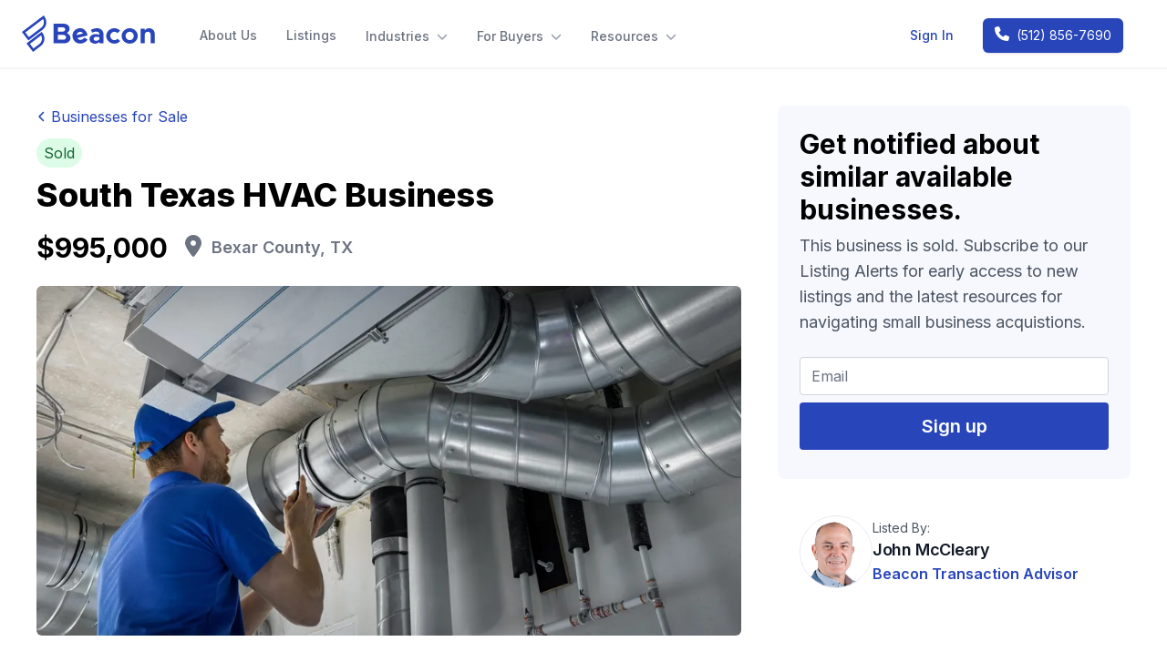

--- FILE ---
content_type: text/html; charset=utf-8
request_url: https://www.viabeacon.com/listing/south-texas-hvac-business-for-sale
body_size: 30097
content:
<!DOCTYPE html>
<html lang="en">
  <head>
    <meta charset="utf-8">
    <meta http-equiv="X-UA-Compatible" content="IE=edge">
    <meta name="viewport" content="width=device-width, initial-scale=1.0">
<meta content="HRJFBS0ufgcfdQQABx8xElgleTI1JDVozEsgfES4rCMhkZdK6BNqxvQ0" name="csrf-token">
    <link rel="preconnect" href="https://fonts.googleapis.com">
    <link rel="preconnect" href="https://fonts.gstatic.com" crossorigin>
    <link href="https://fonts.googleapis.com/css2?family=Inter:wght@100..900&display=swap" rel="stylesheet">
    <link rel="stylesheet" href="https://cdn01.boxcdn.net/platform/elements/15.0.0/en-US/explorer.css">
    <script src="https://cdn.polyfill.io/v2/polyfill.min.js?features=es6,Intl">
    </script>

    <link phx-track-static rel="stylesheet" href="/assets/app-f9073facc351dbe942756912aa0b9903.css?vsn=d">

    <script src="https://cdn01.boxcdn.net/platform/elements/15.0.0/en-US/explorer.js">
    </script>
    <script defer phx-track-static type="text/javascript" src="/assets/app.js">
    </script>

    <link rel="stylesheet" href="https://assets.calendly.com/assets/external/widget.css">
    <script src="https://assets.calendly.com/assets/external/widget.js" type="text/javascript" async>
    </script>
<title>
For Sale: South Texas HVAC Business
</title>
<meta name="description" content="Business for sale located in Bexar County, TX. Established in 1999. Asking price is $995,000. Cash flow is $490,112. Inquire today before another buyer gets the listing under exclusivity!">

<meta property="fb:app_id" content="312993350657631">
<meta property="og:url" content="https://www.viabeacon.com/listing/south-texas-hvac-business-for-sale">
<meta property="og:type" content="website">
<meta property="og:title" content="For Sale: South Texas HVAC Business">
<meta property="og:description" content="Business for sale located in Bexar County, TX. Established in 1999. Asking price is $995,000. Cash flow is $490,112. Inquire today before another buyer gets the listing under exclusivity!">
<meta property="og:image" content="https://ik.imagekit.io/beacon/listings/HVAC_worker.jpeg?tr=w-1200,h-630">

<meta name="twitter:card" content="summary_large_image">
<meta property="twitter:domain" content="www.viabeacon.com">
<meta property="twitter:url" content="https://www.viabeacon.com/listing/south-texas-hvac-business-for-sale">
<meta name="twitter:title" content="For Sale: South Texas HVAC Business">
<meta name="twitter:description" content="Business for sale located in Bexar County, TX. Established in 1999. Asking price is $995,000. Cash flow is $490,112. Inquire today before another buyer gets the listing under exclusivity!">
<meta name="twitter:image" content="https://ik.imagekit.io/beacon/listings/HVAC_worker.jpeg?tr=w-1200,h-630">

<link rel="canonical" href="https://www.viabeacon.com/listing/south-texas-hvac-business-for-sale">

    <link rel="stylesheet" href="https://cdn.jsdelivr.net/npm/swiper@9/swiper-bundle.min.css">

    <link rel="stylesheet" href="https://cdn.jsdelivr.net/npm/tippy.js@6/dist/tippy.css">

    <link rel="apple-touch-icon" sizes="180x180" href="/images/favicon/apple-touch-icon.png">
    <link rel="icon" type="image/png" sizes="32x32" href="/images/favicon/favicon-32x32.png">
    <link rel="icon" type="image/png" sizes="16x16" href="/images/favicon/favicon-16x16.png">
    <link rel="manifest" href="/site.webmanifest">
    <link rel="mask-icon" href="/images/favicon/safari-pinned-tab.svg" color="#2845ba">
    <meta name="msapplication-TileColor" content="white">
    <meta name="theme-color" content="white">

      <script>
        !function(){var analytics=window.analytics=window.analytics||[];if(!analytics.initialize)if(analytics.invoked)window.console&&console.error&&console.error("Segment snippet included twice.");else{analytics.invoked=!0;analytics.methods=["trackSubmit","trackClick","trackLink","trackForm","pageview","identify","reset","group","track","ready","alias","debug","page","once","off","on","addSourceMiddleware","addIntegrationMiddleware","setAnonymousId","addDestinationMiddleware"];analytics.factory=function(e){return function(){if(window.analytics.initialized)return window.analytics[e].apply(window.analytics,arguments);var i=Array.prototype.slice.call(arguments);i.unshift(e);analytics.push(i);return analytics}};for(var i=0;i<analytics.methods.length;i++){var key=analytics.methods[i];analytics[key]=analytics.factory(key)}analytics.load=function(key,i){var t=document.createElement("script");t.type="text/javascript";t.async=!0;t.src="https://cdn.segment.com/analytics.js/v1/" + key + "/analytics.min.js";var n=document.getElementsByTagName("script")[0];n.parentNode.insertBefore(t,n);analytics._loadOptions=i};analytics._writeKey="6fAjMxESBrgxlBtwY2OWQx1lObHqwlCG";;analytics.SNIPPET_VERSION="4.16.1";
          analytics.load("6fAjMxESBrgxlBtwY2OWQx1lObHqwlCG");
          analytics.ready(() => {
            function injectAnonymousId() {
              var anonymousId = window.analytics.user().anonymousId();
              const anonIdElements = document.getElementsByName("anonymous_id")
              for (let i = 0; i < anonIdElements.length; i++) {
                var field = anonIdElements[i];
                document.getElementById(field.id).value = anonymousId;
              }
            }
            injectAnonymousId()
          });
          analytics.page();
        }}();
      </script>

      <script>
        var APP_ID = "l5jyy29g";
        window.intercomSettings = {
          app_id: APP_ID,
          custom_launcher_selector: "#intercom_launcher",
          action_color: "#2845ba",
          background_color: "#2845ba"
        };
      </script>

      <script>
        (function(){var w=window;var ic=w.Intercom;if(typeof ic==="function"){ic('reattach_activator');ic('update',w.intercomSettings);}else{var d=document;var i=function(){i.c(arguments);};i.q=[];i.c=function(args){i.q.push(args);};w.Intercom=i;var l=function(){var s=d.createElement('script');s.type='text/javascript';s.async=true;s.src='https://widget.intercom.io/widget/' + APP_ID;var x=d.getElementsByTagName('script')[0];x.parentNode.insertBefore(s,x);};if(w.attachEvent){w.attachEvent('onload',l);}else{w.addEventListener('load',l,false);}}})();
      </script>

      <script>
        !function(f,b,e,v,n,t,s){if(f.fbq)return;n=f.fbq=function(){n.callMethod? n.callMethod.apply(n,arguments):n.queue.push(arguments)};if(!f._fbq)f._fbq=n;n.push=n;n.loaded=!0;n.version='2.0';n.queue=[];t=b.createElement(e);t.async=!0;t.src=v;s=b.getElementsByTagName(e)[0];s.parentNode.insertBefore(t,s)}(window, document,'script','https://connect.facebook.net/en_US/fbevents.js');fbq('init', '138354688181199');fbq('track', 'PageView');
      </script>
      <noscript>
        <img height="1" width="1" style="display:none" src="https://www.facebook.com/tr?id=138354688181199&ev=PageView&noscript=1">
      </noscript>

      <script>
        !function(t,e){var o,n,p,r;e.__SV||(window.posthog=e,e._i=[],e.init=function(i,s,a){function g(t,e){var o=e.split(".");2==o.length&&(t=t[o[0]],e=o[1]),t[e]=function(){t.push([e].concat(Array.prototype.slice.call(arguments,0)))}}(p=t.createElement("script")).type="text/javascript",p.async=!0,p.src=s.api_host+"/static/array.js",(r=t.getElementsByTagName("script")[0]).parentNode.insertBefore(p,r);var u=e;for(void 0!==a?u=e[a]=[]:a="posthog",u.people=u.people||[],u.toString=function(t){var e="posthog";return"posthog"!==a&&(e+="."+a),t||(e+=" (stub)"),e},u.people.toString=function(){return u.toString(1)+".people (stub)"},o="capture identify alias people.set people.set_once set_config register register_once unregister opt_out_capturing has_opted_out_capturing opt_in_capturing reset isFeatureEnabled onFeatureFlags".split(" "),n=0;n<o.length;n++)g(u,o[n]);e._i.push([i,s,a])},e.__SV=1)}(document,window.posthog||[]);
        posthog.init('phc_4W3NThtDBLW4uvvuoDuHq9e4g3Gv7KJkIG8KeXRKb9c',{
          api_host:'https://app.posthog.com',
          session_recording: {
            maskAllInputs: false,
            maskInputOptions: { password: true }
          }
        })
      </script>

      <script>
        (function(w,d,s,l,i){w[l]=w[l]||[];w[l].push({'gtm.start':new Date().getTime(),event:'gtm.js'});var f=d.getElementsByTagName(s)[0],j=d.createElement(s),dl=l!='dataLayer'?'&l='+l:'';j.async=true;j.src='https://www.googletagmanager.com/gtm.js?id='+i+dl;f.parentNode.insertBefore(j,f);})(window,document,'script','dataLayer','GTM-KDLC4J7');
      </script>

  </head>

  <body>

<div class="relative bg-white" x-data="{ showMobileMenu: false }">
  <div class="border-b-2 border-gray-100">
    <div class="mx-auto px-4 sm:px-6">
      <div class="max-w-7xl mx-auto flex flex-row justify-between items-center py-4 lg:justify-start lg:space-x-6">
        <div class="flex min-w-fit justify-start lg:w-0 lg:flex-1">
          <a href="/">
            <span class="sr-only">Beacon</span>
            <img class="h-8 sm:h-10" src="/images/beacon-logo-blue-4b1f378611f9e91f56790091ae732091.svg?vsn=d" alt="Beacon">
          </a>
        </div>
        <div class="-mr-2 -my-2 flex justify-end lg:hidden">
          <button type="button" class="bg-white rounded-md p-2 inline-flex items-center justify-center text-gray-400 hover:text-gray-500 hover:bg-gray-100 focus:outline-none focus:ring-none" aria-expanded="false" @click="showMobileMenu = true" @keydown.escape.window="showMobileMenu = false">
            <span class="sr-only">Open menu</span>
            <svg class="h-6 w-6 fill-gray-400" xmlns="http://www.w3.org/2000/svg" viewBox="0 0 448 512"><!--! Font Awesome Free 6.2.0 by @fontawesome - https://fontawesome.com License - https://fontawesome.com/license/free (Icons: CC BY 4.0, Fonts: SIL OFL 1.1, Code: MIT License) Copyright 2022 Fonticons, Inc. --><path d="M0 96C0 78.3 14.3 64 32 64H416c17.7 0 32 14.3 32 32s-14.3 32-32 32H32C14.3 128 0 113.7 0 96zM0 256c0-17.7 14.3-32 32-32H416c17.7 0 32 14.3 32 32s-14.3 32-32 32H32c-17.7 0-32-14.3-32-32zM448 416c0 17.7-14.3 32-32 32H32c-17.7 0-32-14.3-32-32s14.3-32 32-32H416c17.7 0 32 14.3 32 32z"/></svg>
          </button>
        </div>
        <!-- NOTE (JPR): pt-1 needed here for better vertical alignment with Beacon wordmark -->
        <nav x-cloak class="hidden lg:pt-1 lg:flex w-full space-x-4 xl:px-6 justify-between items-center">
          <div class="flex flex-row w-full justify-start items-center space-x-8">

              <a href="/about-us" class="text-sm font-medium text-gray-500 hover:text-gray-900 whitespace-nowrap">
                About Us
              </a>

            <a href="/listings" class="text-sm font-medium text-gray-500 hover:text-gray-900 whitespace-nowrap">
              Listings
            </a>

              <div class="relative" x-data="{ openIndustries: false }">
                <!-- Item active: "text-gray-900", Item inactive: "text-gray-500" -->
                <button type="button" class="text-gray-500 group bg-white rounded-md inline-flex items-center text-sm font-medium hover:text-gray-900 focus:outline-none focus:ring-none" aria-expanded="false" @click="openIndustries = ! openIndustries" @click.away="openIndustries = false" @keydown.escape.window="openIndustries = false">
                  <span>Industries</span>
                  <svg class="fill-gray-400 ml-2 w-3 group-hover:fill-gray-500" xmlns="http://www.w3.org/2000/svg" viewBox="0 0 512 512"><!--! Font Awesome Free 6.2.0 by @fontawesome - https://fontawesome.com License - https://fontawesome.com/license/free (Icons: CC BY 4.0, Fonts: SIL OFL 1.1, Code: MIT License) Copyright 2022 Fonticons, Inc. --><path d="M233.4 406.6c12.5 12.5 32.8 12.5 45.3 0l192-192c12.5-12.5 12.5-32.8 0-45.3s-32.8-12.5-45.3 0L256 338.7 86.6 169.4c-12.5-12.5-32.8-12.5-45.3 0s-12.5 32.8 0 45.3l192 192z"/></svg>
                </button>
                <div class="absolute z-10 left-1/2 transform -translate-x-1/2 mt-3 px-2 w-screen max-w-xl sm:px-0" x-cloak x-show="openIndustries" x-transition:enter="transition ease-out duration-200" x-transition:enter-start="transform opacity-0 translate-y-1" x-transition:enter-end="transform opacity-100 translate-y-0" x-transition:leave="transition ease-in duration-150" x-transition:leave-start="transform opacity-100 translate-y-0" x-transition:leave-end="transform opacity-0 translate-y-1">
                  <div class="rounded-lg shadow-lg ring-1 ring-black ring-opacity-5 overflow-hidden">
                    <div class="relative grid grid-cols-2 gap-6 bg-white px-5 py-6 sm:gap-8 sm:p-8">
                      <a href="/industry/automotive" class="-m-3 p-3 flex items-start rounded-lg hover:bg-gray-50">
                        <svg class="w-6 h-6 fill-cerulean-600" xmlns="http://www.w3.org/2000/svg" viewBox="0 0 640 512"><!--! Font Awesome Free 6.2.0 by @fontawesome - https://fontawesome.com License - https://fontawesome.com/license/free (Icons: CC BY 4.0, Fonts: SIL OFL 1.1, Code: MIT License) Copyright 2022 Fonticons, Inc. --><path d="M171.3 96H224v96H111.3l30.4-75.9C146.5 104 158.2 96 171.3 96zM272 192V96h81.2c9.7 0 18.9 4.4 25 12l67.2 84H272zm256.2 1L428.2 68c-18.2-22.8-45.8-36-75-36H171.3c-39.3 0-74.6 23.9-89.1 60.3L40.6 196.4C16.8 205.8 0 228.9 0 256V368c0 17.7 14.3 32 32 32H65.3c7.6 45.4 47.1 80 94.7 80s87.1-34.6 94.7-80H385.3c7.6 45.4 47.1 80 94.7 80s87.1-34.6 94.7-80H608c17.7 0 32-14.3 32-32V320c0-65.2-48.8-119-111.8-127zm-2.9 207c-6.6 18.6-24.4 32-45.3 32s-38.7-13.4-45.3-32c-1.8-5-2.7-10.4-2.7-16c0-26.5 21.5-48 48-48s48 21.5 48 48c0 5.6-1 11-2.7 16zM160 432c-20.9 0-38.7-13.4-45.3-32c-1.8-5-2.7-10.4-2.7-16c0-26.5 21.5-48 48-48s48 21.5 48 48c0 5.6-1 11-2.7 16c-6.6 18.6-24.4 32-45.3 32z"/></svg>
                        <div class="ml-4">
                          <p class="text-base font-medium text-gray-900">Automotive</p>
                        </div>
                      </a>

                      <a href="/industry/beauty-and-personal-care" class="-m-3 p-3 flex items-start rounded-lg hover:bg-gray-50">
                        <svg class="w-6 h-6 fill-cerulean-600" xmlns="http://www.w3.org/2000/svg" viewBox="0 0 512 512"><!--! Font Awesome Free 6.2.0 by @fontawesome - https://fontawesome.com License - https://fontawesome.com/license/free (Icons: CC BY 4.0, Fonts: SIL OFL 1.1, Code: MIT License) Copyright 2022 Fonticons, Inc. --><path d="M256 192l-39.5-39.5c4.9-12.6 7.5-26.2 7.5-40.5C224 50.1 173.9 0 112 0S0 50.1 0 112s50.1 112 112 112c14.3 0 27.9-2.7 40.5-7.5L192 256l-39.5 39.5c-12.6-4.9-26.2-7.5-40.5-7.5C50.1 288 0 338.1 0 400s50.1 112 112 112s112-50.1 112-112c0-14.3-2.7-27.9-7.5-40.5L499.2 76.8c7.1-7.1 7.1-18.5 0-25.6c-28.3-28.3-74.1-28.3-102.4 0L256 192zm22.6 150.6L396.8 460.8c28.3 28.3 74.1 28.3 102.4 0c7.1-7.1 7.1-18.5 0-25.6L342.6 278.6l-64 64zM160 112c0 26.5-21.5 48-48 48s-48-21.5-48-48s21.5-48 48-48s48 21.5 48 48zM112 448c-26.5 0-48-21.5-48-48s21.5-48 48-48s48 21.5 48 48s-21.5 48-48 48z"/></svg>
                        <div class="ml-4">
                          <p class="text-base font-medium text-gray-900">
                            Beauty & Personal Care
                          </p>
                        </div>
                      </a>

                      <a href="/industry/cleaning" class="-m-3 p-3 flex items-start rounded-lg hover:bg-gray-50">
                        <svg class="w-6 h-6 fill-cerulean-600" xmlns="http://www.w3.org/2000/svg" viewBox="0 0 640 512"><!--! Font Awesome Free 6.2.0 by @fontawesome - https://fontawesome.com License - https://fontawesome.com/license/free (Icons: CC BY 4.0, Fonts: SIL OFL 1.1, Code: MIT License) Copyright 2022 Fonticons, Inc. --><path d="M627.6 57.3c14-10.9 16.5-31 5.6-44.9s-31-16.5-44.9-5.6l-144 112-72 56-8.7 6.8-30.8-39.4c-3.7-4.8-9.8-7-15.8-5.8s-10.7 5.7-12.3 11.5l-12.5 46.3L371.1 295l48-.9c6.1-.1 11.5-3.7 14.1-9.1s1.9-11.9-1.8-16.7L403 231.9l8.6-6.7 72-56 144-112zM16.7 507.7c37.4 2.8 196.8 12 252.3-31.4c57.7-45.1 76.8-161.5 76.8-161.5L267.1 213.9s-117.6-9.6-175.3 35.5C69 267.1 50.5 304.1 36.3 344c-2.4 6.7 4.7 12.8 11 9.4L86.2 333c4.1-2.2 9.2-1.1 12 2.6s2.7 8.8-.4 12.3L24.4 430.4C13.2 442.9 5.5 458.1 2.4 474.5c-.9 4.8-1.6 8.9-2.2 12.1c-.9 5 .5 10.1 3.6 14.1s7.7 6.6 12.8 7z"/></svg>
                        <div class="ml-4">
                          <p class="text-base font-medium text-gray-900">Cleaning</p>
                        </div>
                      </a>

                      <a href="/industry/construction" class="-m-3 p-3 flex items-start rounded-lg hover:bg-gray-50">
                        <svg class="w-6 h-6 fill-cerulean-600" xmlns="http://www.w3.org/2000/svg" viewBox="0 0 576 512"><!--! Font Awesome Free 6.2.0 by @fontawesome - https://fontawesome.com License - https://fontawesome.com/license/free (Icons: CC BY 4.0, Fonts: SIL OFL 1.1, Code: MIT License) Copyright 2022 Fonticons, Inc. --><path d="M256 32c-17.7 0-32 14.3-32 32v2.3 99.6c0 5.6-4.5 10.1-10.1 10.1c-3.6 0-7-1.9-8.8-5.1L157.1 87C83 123.5 32 199.8 32 288v64H544l0-66.4c-.9-87.2-51.7-162.4-125.1-198.6l-48 83.9c-1.8 3.2-5.2 5.1-8.8 5.1c-5.6 0-10.1-4.5-10.1-10.1V66.3 64c0-17.7-14.3-32-32-32H256zM16.6 384C7.4 384 0 391.4 0 400.6c0 4.7 2 9.2 5.8 11.9C27.5 428.4 111.8 480 288 480s260.5-51.6 282.2-67.5c3.8-2.8 5.8-7.2 5.8-11.9c0-9.2-7.4-16.6-16.6-16.6H16.6z"/></svg>
                        <div class="ml-4">
                          <p class="text-base font-medium text-gray-900">Construction</p>
                        </div>
                      </a>

                      <a href="/industry/financial-services" class="-m-3 p-3 flex items-start rounded-lg hover:bg-gray-50">
                        <svg class="w-6 h-6 fill-cerulean-600" xmlns="http://www.w3.org/2000/svg" viewBox="0 0 640 512"><!--! Font Awesome Free 6.2.0 by @fontawesome - https://fontawesome.com License - https://fontawesome.com/license/free (Icons: CC BY 4.0, Fonts: SIL OFL 1.1, Code: MIT License) Copyright 2022 Fonticons, Inc. --><path d="M535 41c-9.4-9.4-9.4-24.6 0-33.9s24.6-9.4 33.9 0l64 64c4.5 4.5 7 10.6 7 17s-2.5 12.5-7 17l-64 64c-9.4 9.4-24.6 9.4-33.9 0s-9.4-24.6 0-33.9l23-23L384 112c-13.3 0-24-10.7-24-24s10.7-24 24-24l174.1 0L535 41zM105 377l-23 23L256 400c13.3 0 24 10.7 24 24s-10.7 24-24 24L81.9 448l23 23c9.4 9.4 9.4 24.6 0 33.9s-24.6 9.4-33.9 0L7 441c-4.5-4.5-7-10.6-7-17s2.5-12.5 7-17l64-64c9.4-9.4 24.6-9.4 33.9 0s9.4 24.6 0 33.9zM96 64H337.9c-3.7 7.2-5.9 15.3-5.9 24c0 28.7 23.3 52 52 52l117.4 0c-4 17 .6 35.5 13.8 48.8c20.3 20.3 53.2 20.3 73.5 0L608 169.5V384c0 35.3-28.7 64-64 64H302.1c3.7-7.2 5.9-15.3 5.9-24c0-28.7-23.3-52-52-52l-117.4 0c4-17-.6-35.5-13.8-48.8c-20.3-20.3-53.2-20.3-73.5 0L32 342.5V128c0-35.3 28.7-64 64-64zm64 64H96v64c35.3 0 64-28.7 64-64zM544 320c-35.3 0-64 28.7-64 64h64V320zM320 352c53 0 96-43 96-96s-43-96-96-96s-96 43-96 96s43 96 96 96z"/></svg>
                        <div class="ml-4">
                          <p class="text-base font-medium text-gray-900">Financial Services</p>
                        </div>
                      </a>

                      <a href="/industry/healthcare" class="-m-3 p-3 flex items-start rounded-lg hover:bg-gray-50">
                        <svg class="w-6 h-6 fill-cerulean-600" xmlns="http://www.w3.org/2000/svg" viewBox="0 0 512 512"><!--! Font Awesome Free 6.2.0 by @fontawesome - https://fontawesome.com License - https://fontawesome.com/license/free (Icons: CC BY 4.0, Fonts: SIL OFL 1.1, Code: MIT License) Copyright 2022 Fonticons, Inc. --><path d="M184 48H328c4.4 0 8 3.6 8 8V96H176V56c0-4.4 3.6-8 8-8zm-56 8V96H64C28.7 96 0 124.7 0 160V416c0 35.3 28.7 64 64 64H448c35.3 0 64-28.7 64-64V160c0-35.3-28.7-64-64-64H384V56c0-30.9-25.1-56-56-56H184c-30.9 0-56 25.1-56 56zm96 152c0-8.8 7.2-16 16-16h32c8.8 0 16 7.2 16 16v48h48c8.8 0 16 7.2 16 16v32c0 8.8-7.2 16-16 16H288v48c0 8.8-7.2 16-16 16H240c-8.8 0-16-7.2-16-16V320H176c-8.8 0-16-7.2-16-16V272c0-8.8 7.2-16 16-16h48V208z"/></svg>
                        <div class="ml-4">
                          <p class="text-base font-medium text-gray-900">Healthcare</p>
                        </div>
                      </a>

                      <a href="/industry/landscaping" class="-m-3 p-3 flex items-start rounded-lg hover:bg-gray-50">
                        <svg class="w-6 h-6 fill-cerulean-600" xmlns="http://www.w3.org/2000/svg" viewBox="0 0 448 512"><!--! Font Awesome Free 6.2.0 by @fontawesome - https://fontawesome.com License - https://fontawesome.com/license/free (Icons: CC BY 4.0, Fonts: SIL OFL 1.1, Code: MIT License) Copyright 2022 Fonticons, Inc. --><path d="M210.6 5.9L62 169.4c-3.9 4.2-6 9.8-6 15.5C56 197.7 66.3 208 79.1 208H104L30.6 281.4c-4.2 4.2-6.6 10-6.6 16C24 309.9 34.1 320 46.6 320H80L5.4 409.5C1.9 413.7 0 419 0 424.5c0 13 10.5 23.5 23.5 23.5H192v32c0 17.7 14.3 32 32 32s32-14.3 32-32V448H424.5c13 0 23.5-10.5 23.5-23.5c0-5.5-1.9-10.8-5.4-15L368 320h33.4c12.5 0 22.6-10.1 22.6-22.6c0-6-2.4-11.8-6.6-16L344 208h24.9c12.7 0 23.1-10.3 23.1-23.1c0-5.7-2.1-11.3-6-15.5L237.4 5.9C234 2.1 229.1 0 224 0s-10 2.1-13.4 5.9z"/></svg>
                        <div class="ml-4">
                          <p class="text-base font-medium text-gray-900">Landscaping</p>
                        </div>
                      </a>

                      <a href="/industry/manufacturing" class="-m-3 p-3 flex items-start rounded-lg hover:bg-gray-50">
                        <svg class="w-6 h-6 fill-cerulean-600" xmlns="http://www.w3.org/2000/svg" viewBox="0 0 512 512"><!--! Font Awesome Free 6.2.0 by @fontawesome - https://fontawesome.com License - https://fontawesome.com/license/free (Icons: CC BY 4.0, Fonts: SIL OFL 1.1, Code: MIT License) Copyright 2022 Fonticons, Inc. --><path d="M32 32C14.3 32 0 46.3 0 64V304v48 80c0 26.5 21.5 48 48 48H464c26.5 0 48-21.5 48-48V304 152.2c0-18.2-19.4-29.7-35.4-21.1L320 215.4V152.2c0-18.2-19.4-29.7-35.4-21.1L128 215.4V64c0-17.7-14.3-32-32-32H32z"/></svg>
                        <div class="ml-4">
                          <p class="text-base font-medium text-gray-900">Manufacturing</p>
                        </div>
                      </a>

                      <a href="/industry/plumbing-and-hvac" class="-m-3 p-3 flex items-start rounded-lg hover:bg-gray-50">
                        <svg class="w-6 h-6 fill-cerulean-600" xmlns="http://www.w3.org/2000/svg" viewBox="0 0 320 512"><!--! Font Awesome Free 6.2.0 by @fontawesome - https://fontawesome.com License - https://fontawesome.com/license/free (Icons: CC BY 4.0, Fonts: SIL OFL 1.1, Code: MIT License) Copyright 2022 Fonticons, Inc. --><path d="M160 64c-26.5 0-48 21.5-48 48V276.5c0 17.3-7.1 31.9-15.3 42.5C86.2 332.6 80 349.5 80 368c0 44.2 35.8 80 80 80s80-35.8 80-80c0-18.5-6.2-35.4-16.7-48.9c-8.2-10.6-15.3-25.2-15.3-42.5V112c0-26.5-21.5-48-48-48zM48 112C48 50.2 98.1 0 160 0s112 50.1 112 112V276.5c0 .1 .1 .3 .2 .6c.2 .6 .8 1.6 1.7 2.8c18.9 24.4 30.1 55 30.1 88.1c0 79.5-64.5 144-144 144S16 447.5 16 368c0-33.2 11.2-63.8 30.1-88.1c.9-1.2 1.5-2.2 1.7-2.8c.1-.3 .2-.5 .2-.6V112zM208 368c0 26.5-21.5 48-48 48s-48-21.5-48-48c0-20.9 13.4-38.7 32-45.3V152c0-8.8 7.2-16 16-16s16 7.2 16 16V322.7c18.6 6.6 32 24.4 32 45.3z"/></svg>
                        <div class="ml-4">
                          <p class="text-base font-medium text-gray-900">Plumbing & HVAC</p>
                        </div>
                      </a>

                      <a href="/industry/retail" class="-m-3 p-3 flex items-start rounded-lg hover:bg-gray-50">
                        <svg class="w-6 h-6 fill-cerulean-600" xmlns="http://www.w3.org/2000/svg" viewBox="0 0 576 512"><!--! Font Awesome Free 6.2.0 by @fontawesome - https://fontawesome.com License - https://fontawesome.com/license/free (Icons: CC BY 4.0, Fonts: SIL OFL 1.1, Code: MIT License) Copyright 2022 Fonticons, Inc. --><path d="M253.3 35.1c6.1-11.8 1.5-26.3-10.2-32.4s-26.3-1.5-32.4 10.2L117.6 192H32c-17.7 0-32 14.3-32 32s14.3 32 32 32L83.9 463.5C91 492 116.6 512 146 512H430c29.4 0 55-20 62.1-48.5L544 256c17.7 0 32-14.3 32-32s-14.3-32-32-32H458.4L365.3 12.9C359.2 1.2 344.7-3.4 332.9 2.7s-16.3 20.6-10.2 32.4L404.3 192H171.7L253.3 35.1zM192 304v96c0 8.8-7.2 16-16 16s-16-7.2-16-16V304c0-8.8 7.2-16 16-16s16 7.2 16 16zm96-16c8.8 0 16 7.2 16 16v96c0 8.8-7.2 16-16 16s-16-7.2-16-16V304c0-8.8 7.2-16 16-16zm128 16v96c0 8.8-7.2 16-16 16s-16-7.2-16-16V304c0-8.8 7.2-16 16-16s16 7.2 16 16z"/></svg>
                        <div class="ml-4">
                          <p class="text-base font-medium text-gray-900">Retail</p>
                        </div>
                      </a>

                      <a href="/industry/restaurants-and-bars" class="-m-3 p-3 flex items-start rounded-lg hover:bg-gray-50">
                        <svg class="w-6 h-6 fill-cerulean-600" xmlns="http://www.w3.org/2000/svg" viewBox="0 0 448 512"><!--! Font Awesome Free 6.2.0 by @fontawesome - https://fontawesome.com License - https://fontawesome.com/license/free (Icons: CC BY 4.0, Fonts: SIL OFL 1.1, Code: MIT License) Copyright 2022 Fonticons, Inc. --><path d="M416 0C400 0 288 32 288 176V288c0 35.3 28.7 64 64 64h32V480c0 17.7 14.3 32 32 32s32-14.3 32-32V352 240 32c0-17.7-14.3-32-32-32zM64 16C64 7.8 57.9 1 49.7 .1S34.2 4.6 32.4 12.5L2.1 148.8C.7 155.1 0 161.5 0 167.9c0 45.9 35.1 83.6 80 87.7V480c0 17.7 14.3 32 32 32s32-14.3 32-32V255.6c44.9-4.1 80-41.8 80-87.7c0-6.4-.7-12.8-2.1-19.1L191.6 12.5c-1.8-8-9.3-13.3-17.4-12.4S160 7.8 160 16V150.2c0 5.4-4.4 9.8-9.8 9.8c-5.1 0-9.3-3.9-9.8-9L127.9 14.6C127.2 6.3 120.3 0 112 0s-15.2 6.3-15.9 14.6L83.7 151c-.5 5.1-4.7 9-9.8 9c-5.4 0-9.8-4.4-9.8-9.8V16zm48.3 152l-.3 0-.3 0 .3-.7 .3 .7z"/></svg>
                        <div class="ml-4">
                          <p class="text-base font-medium text-gray-900">Restaurant & Bar</p>
                        </div>
                      </a>

                      <a href="/industry/services" class="-m-3 p-3 flex items-start rounded-lg hover:bg-gray-50">
                        <svg class="w-6 h-6 fill-cerulean-600" xmlns="http://www.w3.org/2000/svg" viewBox="0 0 512 512"><!--! Font Awesome Free 6.2.0 by @fontawesome - https://fontawesome.com License - https://fontawesome.com/license/free (Icons: CC BY 4.0, Fonts: SIL OFL 1.1, Code: MIT License) Copyright 2022 Fonticons, Inc. --><path d="M352 320c88.4 0 160-71.6 160-160c0-15.3-2.2-30.1-6.2-44.2c-3.1-10.8-16.4-13.2-24.3-5.3l-76.8 76.8c-3 3-7.1 4.7-11.3 4.7H336c-8.8 0-16-7.2-16-16V118.6c0-4.2 1.7-8.3 4.7-11.3l76.8-76.8c7.9-7.9 5.4-21.2-5.3-24.3C382.1 2.2 367.3 0 352 0C263.6 0 192 71.6 192 160c0 19.1 3.4 37.5 9.5 54.5L19.9 396.1C7.2 408.8 0 426.1 0 444.1C0 481.6 30.4 512 67.9 512c18 0 35.3-7.2 48-19.9L297.5 310.5c17 6.2 35.4 9.5 54.5 9.5zM80 456c-13.3 0-24-10.7-24-24s10.7-24 24-24s24 10.7 24 24s-10.7 24-24 24z"/></svg>
                        <div class="ml-4">
                          <p class="text-base font-medium text-gray-900">Services</p>
                        </div>
                      </a>
                    </div>
<a class="text-cerulean-550 hover:text-cerulean-600 hover:font-bold active:text-cerulean-700 flex text-center font-semibold" href="/industries">
                      <div class="bg-gray-100 py-8 border border-t-gray-200 hover:bg-gray-200 flex-1">
                        View All Industries
                      </div>
</a>
                  </div>
                </div>
              </div>
              <div class="relative" x-data="{ openForBuyers: false }">
                <!-- Item active: "text-gray-900", Item inactive: "text-gray-500" -->
                <button type="button" class="text-gray-500 group bg-white rounded-md inline-flex items-center text-sm font-medium whitespace-nowrap hover:text-gray-900 focus:outline-none focus:ring-none" aria-expanded="false" @click="openForBuyers = ! openForBuyers" @click.away="openForBuyers = false" @keydown.escape.window="openForBuyers = false">
                  <span>For Buyers</span>
                  <svg class="fill-gray-400 ml-2 w-3 group-hover:fill-gray-500" xmlns="http://www.w3.org/2000/svg" viewBox="0 0 512 512"><!--! Font Awesome Free 6.2.0 by @fontawesome - https://fontawesome.com License - https://fontawesome.com/license/free (Icons: CC BY 4.0, Fonts: SIL OFL 1.1, Code: MIT License) Copyright 2022 Fonticons, Inc. --><path d="M233.4 406.6c12.5 12.5 32.8 12.5 45.3 0l192-192c12.5-12.5 12.5-32.8 0-45.3s-32.8-12.5-45.3 0L256 338.7 86.6 169.4c-12.5-12.5-32.8-12.5-45.3 0s-12.5 32.8 0 45.3l192 192z"/></svg>
                </button>

                <div class="absolute z-10 left-1/2 transform -translate-x-1/2 mt-3 px-2 w-screen max-w-md sm:px-0" x-cloak x-show="openForBuyers" x-transition:enter="transition ease-out duration-200" x-transition:enter-start="transform opacity-0 translate-y-1" x-transition:enter-end="transform opacity-100 translate-y-0" x-transition:leave="transition ease-in duration-150" x-transition:leave-start="transform opacity-100 translate-y-0" x-transition:leave-end="transform opacity-0 translate-y-1">
                  <div class="rounded-lg shadow-lg ring-1 ring-black ring-opacity-5 overflow-hidden">
                    <div class="relative grid gap-6 bg-white px-5 py-6 sm:gap-8 sm:p-8">
                      <a href="/how-it-works" class="-m-3 p-3 flex items-start rounded-lg hover:bg-gray-50">
                        <svg class="w-6 h-6 fill-cerulean-600" xmlns="http://www.w3.org/2000/svg" viewBox="0 0 576 512"><!--! Font Awesome Free 6.2.0 by @fontawesome - https://fontawesome.com License - https://fontawesome.com/license/free (Icons: CC BY 4.0, Fonts: SIL OFL 1.1, Code: MIT License) Copyright 2022 Fonticons, Inc. --><path d="M408 120c0 54.6-73.1 151.9-105.2 192c-7.7 9.6-22 9.6-29.6 0C241.1 271.9 168 174.6 168 120C168 53.7 221.7 0 288 0s120 53.7 120 120zm8 80.4c3.5-6.9 6.7-13.8 9.6-20.6c.5-1.2 1-2.5 1.5-3.7l116-46.4C558.9 123.4 576 135 576 152V422.8c0 9.8-6 18.6-15.1 22.3L416 503V200.4zM137.6 138.3c2.4 14.1 7.2 28.3 12.8 41.5c2.9 6.8 6.1 13.7 9.6 20.6V451.8L32.9 502.7C17.1 509 0 497.4 0 480.4V209.6c0-9.8 6-18.6 15.1-22.3l122.6-49zM327.8 332c13.9-17.4 35.7-45.7 56.2-77V504.3L192 449.4V255c20.5 31.3 42.3 59.6 56.2 77c20.5 25.6 59.1 25.6 79.6 0zM288 152c22.1 0 40-17.9 40-40s-17.9-40-40-40s-40 17.9-40 40s17.9 40 40 40z"/></svg>
                        <div class="ml-4">
                          <p class="text-base font-medium text-gray-900">How It Works</p>
                          <p class="mt-1 text-sm text-gray-500">
                            Learn how buying a small business with Beacon works.
                          </p>
                        </div>
                      </a>

                      <a href="/buying-with-beacon" class="-m-3 p-3 flex items-start rounded-lg hover:bg-gray-50">
                        <svg class="w-6 h-6 fill-cerulean-600" xmlns="http://www.w3.org/2000/svg" viewBox="0 0 640 512"><!--! Font Awesome Free 6.2.0 by @fontawesome - https://fontawesome.com License - https://fontawesome.com/license/free (Icons: CC BY 4.0, Fonts: SIL OFL 1.1, Code: MIT License) Copyright 2022 Fonticons, Inc. --><path d="M144 160c-44.2 0-80-35.8-80-80S99.8 0 144 0s80 35.8 80 80s-35.8 80-80 80zm368 0c-44.2 0-80-35.8-80-80s35.8-80 80-80s80 35.8 80 80s-35.8 80-80 80zM0 298.7C0 239.8 47.8 192 106.7 192h42.7c15.9 0 31 3.5 44.6 9.7c-1.3 7.2-1.9 14.7-1.9 22.3c0 38.2 16.8 72.5 43.3 96c-.2 0-.4 0-.7 0H21.3C9.6 320 0 310.4 0 298.7zM405.3 320c-.2 0-.4 0-.7 0c26.6-23.5 43.3-57.8 43.3-96c0-7.6-.7-15-1.9-22.3c13.6-6.3 28.7-9.7 44.6-9.7h42.7C592.2 192 640 239.8 640 298.7c0 11.8-9.6 21.3-21.3 21.3H405.3zM416 224c0 53-43 96-96 96s-96-43-96-96s43-96 96-96s96 43 96 96zM128 485.3C128 411.7 187.7 352 261.3 352H378.7C452.3 352 512 411.7 512 485.3c0 14.7-11.9 26.7-26.7 26.7H154.7c-14.7 0-26.7-11.9-26.7-26.7z"/></svg>
                        <div class="ml-4">
                          <p class="text-base font-medium text-gray-900">Buying with Beacon</p>
                          <p class="mt-1 text-sm text-gray-500">
                            Templates, resources and opportunities to help you buy a small business.
                          </p>
                        </div>
                      </a>
                    </div>
                  </div>
                </div>
              </div>

            <div class="relative" x-data="{ openResources: false }">
              <button type="button" class="text-gray-500 group bg-white rounded-md inline-flex items-center text-sm font-medium hover:text-gray-900 focus:outline-none focus:ring-none" aria-expanded="false" @click="openResources = ! openResources" @click.away="openResources = false" @keydown.escape.window="openResources = false">
                <span>Resources</span>
                <svg class="fill-gray-400 ml-2 w-3 group-hover:fill-gray-500" xmlns="http://www.w3.org/2000/svg" viewBox="0 0 512 512"><!--! Font Awesome Free 6.2.0 by @fontawesome - https://fontawesome.com License - https://fontawesome.com/license/free (Icons: CC BY 4.0, Fonts: SIL OFL 1.1, Code: MIT License) Copyright 2022 Fonticons, Inc. --><path d="M233.4 406.6c12.5 12.5 32.8 12.5 45.3 0l192-192c12.5-12.5 12.5-32.8 0-45.3s-32.8-12.5-45.3 0L256 338.7 86.6 169.4c-12.5-12.5-32.8-12.5-45.3 0s-12.5 32.8 0 45.3l192 192z"/></svg>
              </button>

              <div class="absolute z-10 left-1/2 transform -translate-x-1/2 mt-3 px-2 w-screen max-w-md sm:px-0" x-cloak x-show="openResources" x-transition:enter="transition ease-out duration-200" x-transition:enter-start="transform opacity-0 translate-y-1" x-transition:enter-end="transform opacity-100 translate-y-0" x-transition:leave="transition ease-in duration-150" x-transition:leave-start="transform opacity-100 translate-y-0" x-transition:leave-end="transform opacity-0 translate-y-1">
                <div class="rounded-lg shadow-lg ring-1 ring-black ring-opacity-5 overflow-hidden">
                  <div class="relative grid gap-6 bg-white px-5 py-6 sm:gap-8 sm:p-8">
                    <a href="/resources" class="-m-3 p-3 flex items-start rounded-lg hover:bg-gray-50">
                      <svg class="w-6 h-6 fill-cerulean-600" xmlns="http://www.w3.org/2000/svg" viewBox="0 0 576 512"><!--! Font Awesome Free 6.2.0 by @fontawesome - https://fontawesome.com License - https://fontawesome.com/license/free (Icons: CC BY 4.0, Fonts: SIL OFL 1.1, Code: MIT License) Copyright 2022 Fonticons, Inc. --><path d="M64 0C28.7 0 0 28.7 0 64V448c0 35.3 28.7 64 64 64H320c35.3 0 64-28.7 64-64V428.7c-2.7 1.1-5.4 2-8.2 2.7l-60.1 15c-3 .7-6 1.2-9 1.4c-.9 .1-1.8 .2-2.7 .2H240c-6.1 0-11.6-3.4-14.3-8.8l-8.8-17.7c-1.7-3.4-5.1-5.5-8.8-5.5s-7.2 2.1-8.8 5.5l-8.8 17.7c-2.9 5.9-9.2 9.4-15.7 8.8s-12.1-5.1-13.9-11.3L144 381l-9.8 32.8c-6.1 20.3-24.8 34.2-46 34.2H80c-8.8 0-16-7.2-16-16s7.2-16 16-16h8.2c7.1 0 13.3-4.6 15.3-11.4l14.9-49.5c3.4-11.3 13.8-19.1 25.6-19.1s22.2 7.8 25.6 19.1l11.6 38.6c7.4-6.2 16.8-9.7 26.8-9.7c15.9 0 30.4 9 37.5 23.2l4.4 8.8h8.9c-3.1-8.8-3.7-18.4-1.4-27.8l15-60.1c2.8-11.3 8.6-21.5 16.8-29.7L384 203.6V160H256c-17.7 0-32-14.3-32-32V0H64zM256 0V128H384L256 0zM549.8 139.7c-15.6-15.6-40.9-15.6-56.6 0l-29.4 29.4 71 71 29.4-29.4c15.6-15.6 15.6-40.9 0-56.6l-14.4-14.4zM311.9 321c-4.1 4.1-7 9.2-8.4 14.9l-15 60.1c-1.4 5.5 .2 11.2 4.2 15.2s9.7 5.6 15.2 4.2l60.1-15c5.6-1.4 10.8-4.3 14.9-8.4L512.1 262.7l-71-71L311.9 321z"/></svg>
                      <div class="ml-4">
                        <p class="text-base font-medium text-gray-900">Resource Center</p>
                        <p class="mt-1 text-sm text-gray-500">
                          Everything you need to know about buying or selling a business
                        </p>
                      </div>
                    </a>
                    <a href="/blog" class="-m-3 p-3 flex items-start rounded-lg hover:bg-gray-50">
                      <svg class="w-6 h-6 fill-cerulean-600" xmlns="http://www.w3.org/2000/svg" viewBox="0 0 512 512"><!--! Font Awesome Free 6.2.0 by @fontawesome - https://fontawesome.com License - https://fontawesome.com/license/free (Icons: CC BY 4.0, Fonts: SIL OFL 1.1, Code: MIT License) Copyright 2022 Fonticons, Inc. --><path d="M96 96c0-35.3 28.7-64 64-64H448c35.3 0 64 28.7 64 64V416c0 35.3-28.7 64-64 64H80c-44.2 0-80-35.8-80-80V128c0-17.7 14.3-32 32-32s32 14.3 32 32V400c0 8.8 7.2 16 16 16s16-7.2 16-16V96zm64 24v80c0 13.3 10.7 24 24 24H424c13.3 0 24-10.7 24-24V120c0-13.3-10.7-24-24-24H184c-13.3 0-24 10.7-24 24zm0 184c0 8.8 7.2 16 16 16h96c8.8 0 16-7.2 16-16s-7.2-16-16-16H176c-8.8 0-16 7.2-16 16zm160 0c0 8.8 7.2 16 16 16h96c8.8 0 16-7.2 16-16s-7.2-16-16-16H336c-8.8 0-16 7.2-16 16zM160 400c0 8.8 7.2 16 16 16h96c8.8 0 16-7.2 16-16s-7.2-16-16-16H176c-8.8 0-16 7.2-16 16zm160 0c0 8.8 7.2 16 16 16h96c8.8 0 16-7.2 16-16s-7.2-16-16-16H336c-8.8 0-16 7.2-16 16z"/></svg>
                      <div class="ml-4">
                        <p class="text-base font-medium text-gray-900">Blog</p>
                        <p class="mt-1 text-sm text-gray-500">
                          Our articles will take you from beginner to deal-making professional
                        </p>
                      </div>
                    </a>
                  </div>
                </div>
              </div>
            </div>
          </div>
          <!-- NOTE (JPR): pt-1 needed here for better vertical alignment with Beacon wordmark -->
          <div class="flex flex-row w-full items-center justify-end">
            <div class="relative">
              <div class="flex flex-row items-center space-x-8">
  <a href="/users/log_in" class="text-sm font-medium text-cerulean-550 hover:text-gray-900">
    Sign In
  </a>
  <div class="hidden min-w-fit items-center justify-end lg:flex lg:flex-1">
    <a id="call-number" href="tel:(512) 856-7690" class="rounded-md border border-transparent px-3 py-2 bg-cerulean-550 text-sm text-white shadow hover:bg-cerulean-600 focus:outline-none focus:ring-none flex">
      <svg class="w-4 h-4 fill-white mr-2" xmlns="http://www.w3.org/2000/svg" viewBox="0 0 512 512"><!--! Font Awesome Free 6.2.0 by @fontawesome - https://fontawesome.com License - https://fontawesome.com/license/free (Icons: CC BY 4.0, Fonts: SIL OFL 1.1, Code: MIT License) Copyright 2022 Fonticons, Inc. --><path d="M164.9 24.6c-7.7-18.6-28-28.5-47.4-23.2l-88 24C12.1 30.2 0 46 0 64C0 311.4 200.6 512 448 512c18 0 33.8-12.1 38.6-29.5l24-88c5.3-19.4-4.6-39.7-23.2-47.4l-96-40c-16.3-6.8-35.2-2.1-46.3 11.6L304.7 368C234.3 334.7 177.3 277.7 144 207.3L193.3 167c13.7-11.2 18.4-30 11.6-46.3l-40-96z"/></svg> (512) 856-7690
    </a>
  </div>
</div>
            </div>
          </div>
        </nav>
      </div>
    </div>
  </div>
  <!--
    Mobile menu, show/hide based on mobile menu state.
  -->
  <div class="absolute top-0 inset-x-0 p-2 transition transform origin-top-right lg:hidden z-10" x-cloak x-show="showMobileMenu" x-transition:enter="transition ease-out duration-200" x-transition:enter-start="transform opacity-0 scale-95" x-transition:enter-end="transform opacity-100 scale-100" x-transition:leave="transition ease-in duration-100" x-transition:leave-start="transform opacity-100 translate-y-0" x-transition:leave-end="transform opacity-0 scale-95">
    <div class="rounded-lg shadow-lg ring-1 ring-black ring-opacity-5 bg-white divide-y-2 divide-gray-50">
      <div class="pt-5 pb-6 px-5">
        <div class="flex items-center justify-between">
          <div>
            <img class="h-8 w-auto" src="/images/beacon-logo-blue-4b1f378611f9e91f56790091ae732091.svg?vsn=d" alt="Workflow">
          </div>
          <div class="-mr-2">
            <button type="button" class="bg-white rounded-md p-2 inline-flex items-center justify-center text-gray-400 hover:text-gray-500 hover:bg-gray-100 focus:outline-none focus:ring-none" @click="showMobileMenu = false">
              <span class="sr-only">Close menu</span>
              <svg class="w-6 h-6 fill-gray-400 hover:fill-gray-500" xmlns="http://www.w3.org/2000/svg" viewBox="0 0 320 512"><!--! Font Awesome Free 6.2.0 by @fontawesome - https://fontawesome.com License - https://fontawesome.com/license/free (Icons: CC BY 4.0, Fonts: SIL OFL 1.1, Code: MIT License) Copyright 2022 Fonticons, Inc. --><path d="M310.6 150.6c12.5-12.5 12.5-32.8 0-45.3s-32.8-12.5-45.3 0L160 210.7 54.6 105.4c-12.5-12.5-32.8-12.5-45.3 0s-12.5 32.8 0 45.3L114.7 256 9.4 361.4c-12.5 12.5-12.5 32.8 0 45.3s32.8 12.5 45.3 0L160 301.3 265.4 406.6c12.5 12.5 32.8 12.5 45.3 0s12.5-32.8 0-45.3L205.3 256 310.6 150.6z"/></svg>
            </button>
          </div>
        </div>
        <div class="mt-6">
          <nav class="grid gap-y-8 bg-white">

              <a href="/about-us" class="-m-3 p-3 flex rounded-md hover:bg-gray-50">
                <svg class="w-6 h-6 fill-cerulean-600" xmlns="http://www.w3.org/2000/svg" viewBox="0 0 640 512"><!--! Font Awesome Free 6.2.0 by @fontawesome - https://fontawesome.com License - https://fontawesome.com/license/free (Icons: CC BY 4.0, Fonts: SIL OFL 1.1, Code: MIT License) Copyright 2022 Fonticons, Inc. --><path d="M323.4 85.2l-96.8 78.4c-16.1 13-19.2 36.4-7 53.1c12.9 17.8 38 21.3 55.3 7.8l99.3-77.2c7-5.4 17-4.2 22.5 2.8s4.2 17-2.8 22.5l-20.9 16.2L512 316.8V128h-.7l-3.9-2.5L434.8 79c-15.3-9.8-33.2-15-51.4-15c-21.8 0-43 7.5-60 21.2zm22.8 124.4l-51.7 40.2C263 274.4 217.3 268 193.7 235.6c-22.2-30.5-16.6-73.1 12.7-96.8l83.2-67.3c-11.6-4.9-24.1-7.4-36.8-7.4C234 64 215.7 69.6 200 80l-72 48V352h28.2l91.4 83.4c19.6 17.9 49.9 16.5 67.8-3.1c5.5-6.1 9.2-13.2 11.1-20.6l17 15.6c19.5 17.9 49.9 16.6 67.8-2.9c4.5-4.9 7.8-10.6 9.9-16.5c19.4 13 45.8 10.3 62.1-7.5c17.9-19.5 16.6-49.9-2.9-67.8l-134.2-123zM96 128H0V352c0 17.7 14.3 32 32 32H64c17.7 0 32-14.3 32-32V128zM48 352c-8.8 0-16-7.2-16-16s7.2-16 16-16s16 7.2 16 16s-7.2 16-16 16zM544 128V352c0 17.7 14.3 32 32 32h32c17.7 0 32-14.3 32-32V128H544zm64 208c0 8.8-7.2 16-16 16s-16-7.2-16-16s7.2-16 16-16s16 7.2 16 16z"/></svg>
                <span class="ml-3 text-base font-medium text-gray-900">About Us</span>
              </a>

            <a href="/listings" class="-m-3 p-3 flex rounded-md hover:bg-gray-50">
              <svg class="w-6 h-6 fill-cerulean-600" xmlns="http://www.w3.org/2000/svg" viewBox="0 0 576 512"><!--! Font Awesome Free 6.2.0 by @fontawesome - https://fontawesome.com License - https://fontawesome.com/license/free (Icons: CC BY 4.0, Fonts: SIL OFL 1.1, Code: MIT License) Copyright 2022 Fonticons, Inc. --><path d="M547.6 103.8L490.3 13.1C485.2 5 476.1 0 466.4 0H109.6C99.9 0 90.8 5 85.7 13.1L28.3 103.8c-29.6 46.8-3.4 111.9 51.9 119.4c4 .5 8.1 .8 12.1 .8c26.1 0 49.3-11.4 65.2-29c15.9 17.6 39.1 29 65.2 29c26.1 0 49.3-11.4 65.2-29c15.9 17.6 39.1 29 65.2 29c26.2 0 49.3-11.4 65.2-29c16 17.6 39.1 29 65.2 29c4.1 0 8.1-.3 12.1-.8c55.5-7.4 81.8-72.5 52.1-119.4zM499.7 254.9l-.1 0c-5.3 .7-10.7 1.1-16.2 1.1c-12.4 0-24.3-1.9-35.4-5.3V384H128V250.6c-11.2 3.5-23.2 5.4-35.6 5.4c-5.5 0-11-.4-16.3-1.1l-.1 0c-4.1-.6-8.1-1.3-12-2.3V384v64c0 35.3 28.7 64 64 64H448c35.3 0 64-28.7 64-64V384 252.6c-4 1-8 1.8-12.3 2.3z"/></svg>
              <span class="ml-3 text-base font-medium text-gray-900">Listings</span>
            </a>

              <div class="-m-3 p-3 flex flex-col items-start rounded-md hover:bg-gray-50" x-data="{ toggle: false }">
                <dt class="text-base w-full font-medium text-gray-900">
                  <button type="button" class="text-left flex w-full justify-between items-start text-gray-400" aria-controls="industries" aria-expanded="false" @click="toggle = ! toggle">
                    <div class="flex">
                      <svg class="w-6 h-6 fill-cerulean-600" xmlns="http://www.w3.org/2000/svg" viewBox="0 0 384 512"><!--! Font Awesome Free 6.2.0 by @fontawesome - https://fontawesome.com License - https://fontawesome.com/license/free (Icons: CC BY 4.0, Fonts: SIL OFL 1.1, Code: MIT License) Copyright 2022 Fonticons, Inc. --><path d="M48 0C21.5 0 0 21.5 0 48V464c0 26.5 21.5 48 48 48h96V432c0-26.5 21.5-48 48-48s48 21.5 48 48v80h96c26.5 0 48-21.5 48-48V48c0-26.5-21.5-48-48-48H48zM64 240c0-8.8 7.2-16 16-16h32c8.8 0 16 7.2 16 16v32c0 8.8-7.2 16-16 16H80c-8.8 0-16-7.2-16-16V240zm112-16h32c8.8 0 16 7.2 16 16v32c0 8.8-7.2 16-16 16H176c-8.8 0-16-7.2-16-16V240c0-8.8 7.2-16 16-16zm80 16c0-8.8 7.2-16 16-16h32c8.8 0 16 7.2 16 16v32c0 8.8-7.2 16-16 16H272c-8.8 0-16-7.2-16-16V240zM80 96h32c8.8 0 16 7.2 16 16v32c0 8.8-7.2 16-16 16H80c-8.8 0-16-7.2-16-16V112c0-8.8 7.2-16 16-16zm80 16c0-8.8 7.2-16 16-16h32c8.8 0 16 7.2 16 16v32c0 8.8-7.2 16-16 16H176c-8.8 0-16-7.2-16-16V112zM272 96h32c8.8 0 16 7.2 16 16v32c0 8.8-7.2 16-16 16H272c-8.8 0-16-7.2-16-16V112c0-8.8 7.2-16 16-16z"/></svg>
                      <span class="ml-3 text-base font-medium text-gray-900">Industries</span>
                    </div>
                    <span class="ml-6 h-7 flex items-center">
                      <svg class="h-6 w-6 transform" x-bind:class="! toggle ? 'rotate-0' : '-rotate-180'" xmlns="http://www.w3.org/2000/svg" fill="none" viewBox="0 0 24 24" stroke="currentColor" aria-hidden="true">
                        <path stroke-linecap="round" stroke-linejoin="round" stroke-width="2" d="M19 9l-7 7-7-7"></path>
                      </svg>
                    </span>
                  </button>
                </dt>
                <dd class="mt-4 pr-12 text-left space-y-2" id="industries" x-cloak x-show="toggle">
                  <a href="/industry/automotive" class="ml-3 my-1 p-3 flex rounded-md hover:bg-gray-50">
                    <svg class="w-6 h-6 fill-cerulean-600" xmlns="http://www.w3.org/2000/svg" viewBox="0 0 640 512"><!--! Font Awesome Free 6.2.0 by @fontawesome - https://fontawesome.com License - https://fontawesome.com/license/free (Icons: CC BY 4.0, Fonts: SIL OFL 1.1, Code: MIT License) Copyright 2022 Fonticons, Inc. --><path d="M171.3 96H224v96H111.3l30.4-75.9C146.5 104 158.2 96 171.3 96zM272 192V96h81.2c9.7 0 18.9 4.4 25 12l67.2 84H272zm256.2 1L428.2 68c-18.2-22.8-45.8-36-75-36H171.3c-39.3 0-74.6 23.9-89.1 60.3L40.6 196.4C16.8 205.8 0 228.9 0 256V368c0 17.7 14.3 32 32 32H65.3c7.6 45.4 47.1 80 94.7 80s87.1-34.6 94.7-80H385.3c7.6 45.4 47.1 80 94.7 80s87.1-34.6 94.7-80H608c17.7 0 32-14.3 32-32V320c0-65.2-48.8-119-111.8-127zm-2.9 207c-6.6 18.6-24.4 32-45.3 32s-38.7-13.4-45.3-32c-1.8-5-2.7-10.4-2.7-16c0-26.5 21.5-48 48-48s48 21.5 48 48c0 5.6-1 11-2.7 16zM160 432c-20.9 0-38.7-13.4-45.3-32c-1.8-5-2.7-10.4-2.7-16c0-26.5 21.5-48 48-48s48 21.5 48 48c0 5.6-1 11-2.7 16c-6.6 18.6-24.4 32-45.3 32z"/></svg>
                    <span class="ml-3 text-base font-medium text-gray-900">Automotive</span>
                  </a>
                  <a href="/industry/beauty-and-personal-care" class="ml-3 my-1 p-3 flex rounded-md hover:bg-gray-50">
                    <svg class="w-6 h-6 fill-cerulean-600" xmlns="http://www.w3.org/2000/svg" viewBox="0 0 512 512"><!--! Font Awesome Free 6.2.0 by @fontawesome - https://fontawesome.com License - https://fontawesome.com/license/free (Icons: CC BY 4.0, Fonts: SIL OFL 1.1, Code: MIT License) Copyright 2022 Fonticons, Inc. --><path d="M256 192l-39.5-39.5c4.9-12.6 7.5-26.2 7.5-40.5C224 50.1 173.9 0 112 0S0 50.1 0 112s50.1 112 112 112c14.3 0 27.9-2.7 40.5-7.5L192 256l-39.5 39.5c-12.6-4.9-26.2-7.5-40.5-7.5C50.1 288 0 338.1 0 400s50.1 112 112 112s112-50.1 112-112c0-14.3-2.7-27.9-7.5-40.5L499.2 76.8c7.1-7.1 7.1-18.5 0-25.6c-28.3-28.3-74.1-28.3-102.4 0L256 192zm22.6 150.6L396.8 460.8c28.3 28.3 74.1 28.3 102.4 0c7.1-7.1 7.1-18.5 0-25.6L342.6 278.6l-64 64zM160 112c0 26.5-21.5 48-48 48s-48-21.5-48-48s21.5-48 48-48s48 21.5 48 48zM112 448c-26.5 0-48-21.5-48-48s21.5-48 48-48s48 21.5 48 48s-21.5 48-48 48z"/></svg>
                    <span class="ml-3 text-base font-medium text-gray-900">
                      Beauty & Personal Care
                    </span>
                  </a>
                  <a href="/industry/cleaning" class="ml-3 my-1 p-3 flex rounded-md hover:bg-gray-50">
                    <svg class="w-6 h-6 fill-cerulean-600" xmlns="http://www.w3.org/2000/svg" viewBox="0 0 640 512"><!--! Font Awesome Free 6.2.0 by @fontawesome - https://fontawesome.com License - https://fontawesome.com/license/free (Icons: CC BY 4.0, Fonts: SIL OFL 1.1, Code: MIT License) Copyright 2022 Fonticons, Inc. --><path d="M627.6 57.3c14-10.9 16.5-31 5.6-44.9s-31-16.5-44.9-5.6l-144 112-72 56-8.7 6.8-30.8-39.4c-3.7-4.8-9.8-7-15.8-5.8s-10.7 5.7-12.3 11.5l-12.5 46.3L371.1 295l48-.9c6.1-.1 11.5-3.7 14.1-9.1s1.9-11.9-1.8-16.7L403 231.9l8.6-6.7 72-56 144-112zM16.7 507.7c37.4 2.8 196.8 12 252.3-31.4c57.7-45.1 76.8-161.5 76.8-161.5L267.1 213.9s-117.6-9.6-175.3 35.5C69 267.1 50.5 304.1 36.3 344c-2.4 6.7 4.7 12.8 11 9.4L86.2 333c4.1-2.2 9.2-1.1 12 2.6s2.7 8.8-.4 12.3L24.4 430.4C13.2 442.9 5.5 458.1 2.4 474.5c-.9 4.8-1.6 8.9-2.2 12.1c-.9 5 .5 10.1 3.6 14.1s7.7 6.6 12.8 7z"/></svg>
                    <span class="ml-3 text-base font-medium text-gray-900">Cleaning</span>
                  </a>
                  <a href="/industry/construction" class="ml-3 my-1 p-3 flex rounded-md hover:bg-gray-50">
                    <svg class="w-6 h-6 fill-cerulean-600" xmlns="http://www.w3.org/2000/svg" viewBox="0 0 576 512"><!--! Font Awesome Free 6.2.0 by @fontawesome - https://fontawesome.com License - https://fontawesome.com/license/free (Icons: CC BY 4.0, Fonts: SIL OFL 1.1, Code: MIT License) Copyright 2022 Fonticons, Inc. --><path d="M256 32c-17.7 0-32 14.3-32 32v2.3 99.6c0 5.6-4.5 10.1-10.1 10.1c-3.6 0-7-1.9-8.8-5.1L157.1 87C83 123.5 32 199.8 32 288v64H544l0-66.4c-.9-87.2-51.7-162.4-125.1-198.6l-48 83.9c-1.8 3.2-5.2 5.1-8.8 5.1c-5.6 0-10.1-4.5-10.1-10.1V66.3 64c0-17.7-14.3-32-32-32H256zM16.6 384C7.4 384 0 391.4 0 400.6c0 4.7 2 9.2 5.8 11.9C27.5 428.4 111.8 480 288 480s260.5-51.6 282.2-67.5c3.8-2.8 5.8-7.2 5.8-11.9c0-9.2-7.4-16.6-16.6-16.6H16.6z"/></svg>
                    <span class="ml-3 text-base font-medium text-gray-900">Construction</span>
                  </a>
                  <a href="/industry/financial-services" class="ml-3 my-1 p-3 flex rounded-md hover:bg-gray-50">
                    <svg class="w-6 h-6 fill-cerulean-600" xmlns="http://www.w3.org/2000/svg" viewBox="0 0 640 512"><!--! Font Awesome Free 6.2.0 by @fontawesome - https://fontawesome.com License - https://fontawesome.com/license/free (Icons: CC BY 4.0, Fonts: SIL OFL 1.1, Code: MIT License) Copyright 2022 Fonticons, Inc. --><path d="M535 41c-9.4-9.4-9.4-24.6 0-33.9s24.6-9.4 33.9 0l64 64c4.5 4.5 7 10.6 7 17s-2.5 12.5-7 17l-64 64c-9.4 9.4-24.6 9.4-33.9 0s-9.4-24.6 0-33.9l23-23L384 112c-13.3 0-24-10.7-24-24s10.7-24 24-24l174.1 0L535 41zM105 377l-23 23L256 400c13.3 0 24 10.7 24 24s-10.7 24-24 24L81.9 448l23 23c9.4 9.4 9.4 24.6 0 33.9s-24.6 9.4-33.9 0L7 441c-4.5-4.5-7-10.6-7-17s2.5-12.5 7-17l64-64c9.4-9.4 24.6-9.4 33.9 0s9.4 24.6 0 33.9zM96 64H337.9c-3.7 7.2-5.9 15.3-5.9 24c0 28.7 23.3 52 52 52l117.4 0c-4 17 .6 35.5 13.8 48.8c20.3 20.3 53.2 20.3 73.5 0L608 169.5V384c0 35.3-28.7 64-64 64H302.1c3.7-7.2 5.9-15.3 5.9-24c0-28.7-23.3-52-52-52l-117.4 0c4-17-.6-35.5-13.8-48.8c-20.3-20.3-53.2-20.3-73.5 0L32 342.5V128c0-35.3 28.7-64 64-64zm64 64H96v64c35.3 0 64-28.7 64-64zM544 320c-35.3 0-64 28.7-64 64h64V320zM320 352c53 0 96-43 96-96s-43-96-96-96s-96 43-96 96s43 96 96 96z"/></svg>
                    <span class="ml-3 text-base font-medium text-gray-900">
                      Financial Services
                    </span>
                  </a>
                  <a href="/industry/healthcare" class="ml-3 my-1 p-3 flex rounded-md hover:bg-gray-50">
                    <svg class="w-6 h-6 fill-cerulean-600" xmlns="http://www.w3.org/2000/svg" viewBox="0 0 512 512"><!--! Font Awesome Free 6.2.0 by @fontawesome - https://fontawesome.com License - https://fontawesome.com/license/free (Icons: CC BY 4.0, Fonts: SIL OFL 1.1, Code: MIT License) Copyright 2022 Fonticons, Inc. --><path d="M184 48H328c4.4 0 8 3.6 8 8V96H176V56c0-4.4 3.6-8 8-8zm-56 8V96H64C28.7 96 0 124.7 0 160V416c0 35.3 28.7 64 64 64H448c35.3 0 64-28.7 64-64V160c0-35.3-28.7-64-64-64H384V56c0-30.9-25.1-56-56-56H184c-30.9 0-56 25.1-56 56zm96 152c0-8.8 7.2-16 16-16h32c8.8 0 16 7.2 16 16v48h48c8.8 0 16 7.2 16 16v32c0 8.8-7.2 16-16 16H288v48c0 8.8-7.2 16-16 16H240c-8.8 0-16-7.2-16-16V320H176c-8.8 0-16-7.2-16-16V272c0-8.8 7.2-16 16-16h48V208z"/></svg>
                    <span class="ml-3 text-base font-medium text-gray-900">Healthcare</span>
                  </a>
                  <a href="/industry/landscaping" class="ml-3 my-1 p-3 flex rounded-md hover:bg-gray-50">
                    <svg class="w-6 h-6 fill-cerulean-600" xmlns="http://www.w3.org/2000/svg" viewBox="0 0 448 512"><!--! Font Awesome Free 6.2.0 by @fontawesome - https://fontawesome.com License - https://fontawesome.com/license/free (Icons: CC BY 4.0, Fonts: SIL OFL 1.1, Code: MIT License) Copyright 2022 Fonticons, Inc. --><path d="M210.6 5.9L62 169.4c-3.9 4.2-6 9.8-6 15.5C56 197.7 66.3 208 79.1 208H104L30.6 281.4c-4.2 4.2-6.6 10-6.6 16C24 309.9 34.1 320 46.6 320H80L5.4 409.5C1.9 413.7 0 419 0 424.5c0 13 10.5 23.5 23.5 23.5H192v32c0 17.7 14.3 32 32 32s32-14.3 32-32V448H424.5c13 0 23.5-10.5 23.5-23.5c0-5.5-1.9-10.8-5.4-15L368 320h33.4c12.5 0 22.6-10.1 22.6-22.6c0-6-2.4-11.8-6.6-16L344 208h24.9c12.7 0 23.1-10.3 23.1-23.1c0-5.7-2.1-11.3-6-15.5L237.4 5.9C234 2.1 229.1 0 224 0s-10 2.1-13.4 5.9z"/></svg>
                    <span class="ml-3 text-base font-medium text-gray-900">Landscaping</span>
                  </a>
                  <a href="/industry/manufacturing" class="ml-3 my-1 p-3 flex rounded-md hover:bg-gray-50">
                    <svg class="w-6 h-6 fill-cerulean-600" xmlns="http://www.w3.org/2000/svg" viewBox="0 0 512 512"><!--! Font Awesome Free 6.2.0 by @fontawesome - https://fontawesome.com License - https://fontawesome.com/license/free (Icons: CC BY 4.0, Fonts: SIL OFL 1.1, Code: MIT License) Copyright 2022 Fonticons, Inc. --><path d="M32 32C14.3 32 0 46.3 0 64V304v48 80c0 26.5 21.5 48 48 48H464c26.5 0 48-21.5 48-48V304 152.2c0-18.2-19.4-29.7-35.4-21.1L320 215.4V152.2c0-18.2-19.4-29.7-35.4-21.1L128 215.4V64c0-17.7-14.3-32-32-32H32z"/></svg>
                    <span class="ml-3 text-base font-medium text-gray-900">Manufacturing</span>
                  </a>
                  <a href="/industry/plumbing-and-hvac" class="ml-3 my-1 p-3 flex rounded-md hover:bg-gray-50">
                    <svg class="w-6 h-6 fill-cerulean-600" xmlns="http://www.w3.org/2000/svg" viewBox="0 0 320 512"><!--! Font Awesome Free 6.2.0 by @fontawesome - https://fontawesome.com License - https://fontawesome.com/license/free (Icons: CC BY 4.0, Fonts: SIL OFL 1.1, Code: MIT License) Copyright 2022 Fonticons, Inc. --><path d="M160 64c-26.5 0-48 21.5-48 48V276.5c0 17.3-7.1 31.9-15.3 42.5C86.2 332.6 80 349.5 80 368c0 44.2 35.8 80 80 80s80-35.8 80-80c0-18.5-6.2-35.4-16.7-48.9c-8.2-10.6-15.3-25.2-15.3-42.5V112c0-26.5-21.5-48-48-48zM48 112C48 50.2 98.1 0 160 0s112 50.1 112 112V276.5c0 .1 .1 .3 .2 .6c.2 .6 .8 1.6 1.7 2.8c18.9 24.4 30.1 55 30.1 88.1c0 79.5-64.5 144-144 144S16 447.5 16 368c0-33.2 11.2-63.8 30.1-88.1c.9-1.2 1.5-2.2 1.7-2.8c.1-.3 .2-.5 .2-.6V112zM208 368c0 26.5-21.5 48-48 48s-48-21.5-48-48c0-20.9 13.4-38.7 32-45.3V152c0-8.8 7.2-16 16-16s16 7.2 16 16V322.7c18.6 6.6 32 24.4 32 45.3z"/></svg>
                    <span class="ml-3 text-base font-medium text-gray-900">Plumbing & HVAC</span>
                  </a>
                  <a href="/industry/retail" class="ml-3 my-1 p-3 flex rounded-md hover:bg-gray-50">
                    <svg class="w-6 h-6 fill-cerulean-600" xmlns="http://www.w3.org/2000/svg" viewBox="0 0 576 512"><!--! Font Awesome Free 6.2.0 by @fontawesome - https://fontawesome.com License - https://fontawesome.com/license/free (Icons: CC BY 4.0, Fonts: SIL OFL 1.1, Code: MIT License) Copyright 2022 Fonticons, Inc. --><path d="M253.3 35.1c6.1-11.8 1.5-26.3-10.2-32.4s-26.3-1.5-32.4 10.2L117.6 192H32c-17.7 0-32 14.3-32 32s14.3 32 32 32L83.9 463.5C91 492 116.6 512 146 512H430c29.4 0 55-20 62.1-48.5L544 256c17.7 0 32-14.3 32-32s-14.3-32-32-32H458.4L365.3 12.9C359.2 1.2 344.7-3.4 332.9 2.7s-16.3 20.6-10.2 32.4L404.3 192H171.7L253.3 35.1zM192 304v96c0 8.8-7.2 16-16 16s-16-7.2-16-16V304c0-8.8 7.2-16 16-16s16 7.2 16 16zm96-16c8.8 0 16 7.2 16 16v96c0 8.8-7.2 16-16 16s-16-7.2-16-16V304c0-8.8 7.2-16 16-16zm128 16v96c0 8.8-7.2 16-16 16s-16-7.2-16-16V304c0-8.8 7.2-16 16-16s16 7.2 16 16z"/></svg>
                    <span class="ml-3 text-base font-medium text-gray-900">Retail</span>
                  </a>
                  <a href="/industry/restaurants-and-bars" class="ml-3 my-1 p-3 flex rounded-md hover:bg-gray-50">
                    <svg class="w-6 h-6 fill-cerulean-600" xmlns="http://www.w3.org/2000/svg" viewBox="0 0 448 512"><!--! Font Awesome Free 6.2.0 by @fontawesome - https://fontawesome.com License - https://fontawesome.com/license/free (Icons: CC BY 4.0, Fonts: SIL OFL 1.1, Code: MIT License) Copyright 2022 Fonticons, Inc. --><path d="M416 0C400 0 288 32 288 176V288c0 35.3 28.7 64 64 64h32V480c0 17.7 14.3 32 32 32s32-14.3 32-32V352 240 32c0-17.7-14.3-32-32-32zM64 16C64 7.8 57.9 1 49.7 .1S34.2 4.6 32.4 12.5L2.1 148.8C.7 155.1 0 161.5 0 167.9c0 45.9 35.1 83.6 80 87.7V480c0 17.7 14.3 32 32 32s32-14.3 32-32V255.6c44.9-4.1 80-41.8 80-87.7c0-6.4-.7-12.8-2.1-19.1L191.6 12.5c-1.8-8-9.3-13.3-17.4-12.4S160 7.8 160 16V150.2c0 5.4-4.4 9.8-9.8 9.8c-5.1 0-9.3-3.9-9.8-9L127.9 14.6C127.2 6.3 120.3 0 112 0s-15.2 6.3-15.9 14.6L83.7 151c-.5 5.1-4.7 9-9.8 9c-5.4 0-9.8-4.4-9.8-9.8V16zm48.3 152l-.3 0-.3 0 .3-.7 .3 .7z"/></svg>
                    <span class="ml-3 text-base font-medium text-gray-900">Restaurant & Bar</span>
                  </a>
                  <a href="/industry/services" class="ml-3 my-1 p-3 flex rounded-md hover:bg-gray-50">
                    <svg class="w-6 h-6 fill-cerulean-600" xmlns="http://www.w3.org/2000/svg" viewBox="0 0 512 512"><!--! Font Awesome Free 6.2.0 by @fontawesome - https://fontawesome.com License - https://fontawesome.com/license/free (Icons: CC BY 4.0, Fonts: SIL OFL 1.1, Code: MIT License) Copyright 2022 Fonticons, Inc. --><path d="M352 320c88.4 0 160-71.6 160-160c0-15.3-2.2-30.1-6.2-44.2c-3.1-10.8-16.4-13.2-24.3-5.3l-76.8 76.8c-3 3-7.1 4.7-11.3 4.7H336c-8.8 0-16-7.2-16-16V118.6c0-4.2 1.7-8.3 4.7-11.3l76.8-76.8c7.9-7.9 5.4-21.2-5.3-24.3C382.1 2.2 367.3 0 352 0C263.6 0 192 71.6 192 160c0 19.1 3.4 37.5 9.5 54.5L19.9 396.1C7.2 408.8 0 426.1 0 444.1C0 481.6 30.4 512 67.9 512c18 0 35.3-7.2 48-19.9L297.5 310.5c17 6.2 35.4 9.5 54.5 9.5zM80 456c-13.3 0-24-10.7-24-24s10.7-24 24-24s24 10.7 24 24s-10.7 24-24 24z"/></svg>
                    <span class="ml-3 text-base font-medium text-gray-900">Services</span>
                  </a>
                </dd>
              </div>
              <div class="-m-3 p-3 flex flex-col items-start rounded-md hover:bg-gray-50" x-data="{ toggle: false }">
                <dt class="text-base w-full font-medium text-gray-900">
                  <button type="button" class="text-left flex w-full justify-between items-start text-gray-400" aria-controls="for-buyers" aria-expanded="false" @click="toggle = ! toggle">
                    <div class="flex">
                      <svg class="flex-shrink-0 h-6 w-6 text-cerulean-600" xmlns="http://www.w3.org/2000/svg" fill="none" viewBox="0 0 24 24" stroke="currentColor" aria-hidden="true">
                        <path stroke-linecap="round" stroke-linejoin="round" stroke-width="2" d="M15 15l-2 5L9 9l11 4-5 2zm0 0l5 5M7.188 2.239l.777 2.897M5.136 7.965l-2.898-.777M13.95 4.05l-2.122 2.122m-5.657 5.656l-2.12 2.122"></path>
                      </svg>
                      <span class="ml-3 text-base font-medium text-gray-900">For Buyers</span>
                    </div>
                    <span class="ml-6 h-7 flex items-center">
                      <svg class="h-6 w-6 transform" x-bind:class="! toggle ? 'rotate-0' : '-rotate-180'" xmlns="http://www.w3.org/2000/svg" fill="none" viewBox="0 0 24 24" stroke="currentColor" aria-hidden="true">
                        <path stroke-linecap="round" stroke-linejoin="round" stroke-width="2" d="M19 9l-7 7-7-7"></path>
                      </svg>
                    </span>
                  </button>
                </dt>
                <dd class="mt-4 pr-12 text-left space-y-2" id="for-buyers" x-cloak x-show="toggle">
                  <a href="/how-it-works" class="ml-3 my-1 p-3 flex rounded-md hover:bg-gray-50">
                    <svg class="w-6 h-6 fill-cerulean-600" xmlns="http://www.w3.org/2000/svg" viewBox="0 0 576 512"><!--! Font Awesome Free 6.2.0 by @fontawesome - https://fontawesome.com License - https://fontawesome.com/license/free (Icons: CC BY 4.0, Fonts: SIL OFL 1.1, Code: MIT License) Copyright 2022 Fonticons, Inc. --><path d="M408 120c0 54.6-73.1 151.9-105.2 192c-7.7 9.6-22 9.6-29.6 0C241.1 271.9 168 174.6 168 120C168 53.7 221.7 0 288 0s120 53.7 120 120zm8 80.4c3.5-6.9 6.7-13.8 9.6-20.6c.5-1.2 1-2.5 1.5-3.7l116-46.4C558.9 123.4 576 135 576 152V422.8c0 9.8-6 18.6-15.1 22.3L416 503V200.4zM137.6 138.3c2.4 14.1 7.2 28.3 12.8 41.5c2.9 6.8 6.1 13.7 9.6 20.6V451.8L32.9 502.7C17.1 509 0 497.4 0 480.4V209.6c0-9.8 6-18.6 15.1-22.3l122.6-49zM327.8 332c13.9-17.4 35.7-45.7 56.2-77V504.3L192 449.4V255c20.5 31.3 42.3 59.6 56.2 77c20.5 25.6 59.1 25.6 79.6 0zM288 152c22.1 0 40-17.9 40-40s-17.9-40-40-40s-40 17.9-40 40s17.9 40 40 40z"/></svg>
                    <span class="ml-3 text-base font-medium text-gray-900">
                      How It Works
                    </span>
                  </a>
                  <a href="/buying-with-beacon" class="ml-3 my-1 p-3 flex rounded-md hover:bg-gray-50">
                    <svg class="w-6 h-6 fill-cerulean-600" xmlns="http://www.w3.org/2000/svg" viewBox="0 0 640 512"><!--! Font Awesome Free 6.2.0 by @fontawesome - https://fontawesome.com License - https://fontawesome.com/license/free (Icons: CC BY 4.0, Fonts: SIL OFL 1.1, Code: MIT License) Copyright 2022 Fonticons, Inc. --><path d="M144 160c-44.2 0-80-35.8-80-80S99.8 0 144 0s80 35.8 80 80s-35.8 80-80 80zm368 0c-44.2 0-80-35.8-80-80s35.8-80 80-80s80 35.8 80 80s-35.8 80-80 80zM0 298.7C0 239.8 47.8 192 106.7 192h42.7c15.9 0 31 3.5 44.6 9.7c-1.3 7.2-1.9 14.7-1.9 22.3c0 38.2 16.8 72.5 43.3 96c-.2 0-.4 0-.7 0H21.3C9.6 320 0 310.4 0 298.7zM405.3 320c-.2 0-.4 0-.7 0c26.6-23.5 43.3-57.8 43.3-96c0-7.6-.7-15-1.9-22.3c13.6-6.3 28.7-9.7 44.6-9.7h42.7C592.2 192 640 239.8 640 298.7c0 11.8-9.6 21.3-21.3 21.3H405.3zM416 224c0 53-43 96-96 96s-96-43-96-96s43-96 96-96s96 43 96 96zM128 485.3C128 411.7 187.7 352 261.3 352H378.7C452.3 352 512 411.7 512 485.3c0 14.7-11.9 26.7-26.7 26.7H154.7c-14.7 0-26.7-11.9-26.7-26.7z"/></svg>
                    <span class="ml-3 text-base font-medium text-gray-900">
                      Buying with Beacon
                    </span>
                  </a>
                </dd>
              </div>

            <div class="-m-3 p-3 flex flex-col items-start rounded-md hover:bg-gray-50" x-data="{ toggle: false }">
              <dt class="text-base w-full font-medium text-gray-900">
                <button type="button" class="text-left flex w-full justify-between items-start text-gray-400" aria-controls="resources" aria-expanded="false" @click="toggle = ! toggle">
                  <div class="flex">
                    <svg class="w-6 h-6 fill-cerulean-600" xmlns="http://www.w3.org/2000/svg" viewBox="0 0 512 512"><!--! Font Awesome Free 6.2.0 by @fontawesome - https://fontawesome.com License - https://fontawesome.com/license/free (Icons: CC BY 4.0, Fonts: SIL OFL 1.1, Code: MIT License) Copyright 2022 Fonticons, Inc. --><path d="M176 88v40H336V88c0-4.4-3.6-8-8-8H184c-4.4 0-8 3.6-8 8zm-48 40V88c0-30.9 25.1-56 56-56H328c30.9 0 56 25.1 56 56v40h28.1c12.7 0 24.9 5.1 33.9 14.1l51.9 51.9c9 9 14.1 21.2 14.1 33.9V304H384V288c0-17.7-14.3-32-32-32s-32 14.3-32 32v16H192V288c0-17.7-14.3-32-32-32s-32 14.3-32 32v16H0V227.9c0-12.7 5.1-24.9 14.1-33.9l51.9-51.9c9-9 21.2-14.1 33.9-14.1H128zM0 416V336H128v16c0 17.7 14.3 32 32 32s32-14.3 32-32V336H320v16c0 17.7 14.3 32 32 32s32-14.3 32-32V336H512v80c0 35.3-28.7 64-64 64H64c-35.3 0-64-28.7-64-64z"/></svg>
                    <span class="ml-3 text-base font-medium text-gray-900">Resources</span>
                  </div>
                  <span class="ml-6 h-7 flex items-center">
                    <svg class="h-6 w-6 transform" x-bind:class="! toggle ? 'rotate-0' : '-rotate-180'" xmlns="http://www.w3.org/2000/svg" fill="none" viewBox="0 0 24 24" stroke="currentColor" aria-hidden="true">
                      <path stroke-linecap="round" stroke-linejoin="round" stroke-width="2" d="M19 9l-7 7-7-7"></path>
                    </svg>
                  </span>
                </button>
              </dt>
              <dd class="mt-4 pr-12 text-left space-y-2" id="resources" x-cloak x-show="toggle">
                <a href="/resources" class="ml-3 my-1 p-3 flex rounded-md hover:bg-gray-50">
                  <svg class="w-6 h-6 fill-cerulean-600" xmlns="http://www.w3.org/2000/svg" viewBox="0 0 576 512"><!--! Font Awesome Free 6.2.0 by @fontawesome - https://fontawesome.com License - https://fontawesome.com/license/free (Icons: CC BY 4.0, Fonts: SIL OFL 1.1, Code: MIT License) Copyright 2022 Fonticons, Inc. --><path d="M64 0C28.7 0 0 28.7 0 64V448c0 35.3 28.7 64 64 64H320c35.3 0 64-28.7 64-64V428.7c-2.7 1.1-5.4 2-8.2 2.7l-60.1 15c-3 .7-6 1.2-9 1.4c-.9 .1-1.8 .2-2.7 .2H240c-6.1 0-11.6-3.4-14.3-8.8l-8.8-17.7c-1.7-3.4-5.1-5.5-8.8-5.5s-7.2 2.1-8.8 5.5l-8.8 17.7c-2.9 5.9-9.2 9.4-15.7 8.8s-12.1-5.1-13.9-11.3L144 381l-9.8 32.8c-6.1 20.3-24.8 34.2-46 34.2H80c-8.8 0-16-7.2-16-16s7.2-16 16-16h8.2c7.1 0 13.3-4.6 15.3-11.4l14.9-49.5c3.4-11.3 13.8-19.1 25.6-19.1s22.2 7.8 25.6 19.1l11.6 38.6c7.4-6.2 16.8-9.7 26.8-9.7c15.9 0 30.4 9 37.5 23.2l4.4 8.8h8.9c-3.1-8.8-3.7-18.4-1.4-27.8l15-60.1c2.8-11.3 8.6-21.5 16.8-29.7L384 203.6V160H256c-17.7 0-32-14.3-32-32V0H64zM256 0V128H384L256 0zM549.8 139.7c-15.6-15.6-40.9-15.6-56.6 0l-29.4 29.4 71 71 29.4-29.4c15.6-15.6 15.6-40.9 0-56.6l-14.4-14.4zM311.9 321c-4.1 4.1-7 9.2-8.4 14.9l-15 60.1c-1.4 5.5 .2 11.2 4.2 15.2s9.7 5.6 15.2 4.2l60.1-15c5.6-1.4 10.8-4.3 14.9-8.4L512.1 262.7l-71-71L311.9 321z"/></svg>
                  <span class="ml-3 text-base font-medium text-gray-900">Resource Center</span>
                </a>
                <a href="/blog" class="ml-3 my-1 p-3 flex rounded-md hover:bg-gray-50">
                  <svg class="w-6 h-6 fill-cerulean-600" xmlns="http://www.w3.org/2000/svg" viewBox="0 0 512 512"><!--! Font Awesome Free 6.2.0 by @fontawesome - https://fontawesome.com License - https://fontawesome.com/license/free (Icons: CC BY 4.0, Fonts: SIL OFL 1.1, Code: MIT License) Copyright 2022 Fonticons, Inc. --><path d="M96 96c0-35.3 28.7-64 64-64H448c35.3 0 64 28.7 64 64V416c0 35.3-28.7 64-64 64H80c-44.2 0-80-35.8-80-80V128c0-17.7 14.3-32 32-32s32 14.3 32 32V400c0 8.8 7.2 16 16 16s16-7.2 16-16V96zm64 24v80c0 13.3 10.7 24 24 24H424c13.3 0 24-10.7 24-24V120c0-13.3-10.7-24-24-24H184c-13.3 0-24 10.7-24 24zm0 184c0 8.8 7.2 16 16 16h96c8.8 0 16-7.2 16-16s-7.2-16-16-16H176c-8.8 0-16 7.2-16 16zm160 0c0 8.8 7.2 16 16 16h96c8.8 0 16-7.2 16-16s-7.2-16-16-16H336c-8.8 0-16 7.2-16 16zM160 400c0 8.8 7.2 16 16 16h96c8.8 0 16-7.2 16-16s-7.2-16-16-16H176c-8.8 0-16 7.2-16 16zm160 0c0 8.8 7.2 16 16 16h96c8.8 0 16-7.2 16-16s-7.2-16-16-16H336c-8.8 0-16 7.2-16 16z"/></svg>
                  <span class="ml-3 text-base font-medium text-gray-900">Blog</span>
                </a>
              </dd>
            </div>
          </nav>
        </div>
      </div>
      <div class="flex flex-col py-6 px-5 space-y-6">

          <div class="flex flex-row justify-center space-x-5">
            <p class="text-center text-base font-medium text-gray-500">
              Want to chat?
            </p>
            <div class="flex flex-row space-x-2">
              <svg class="w-6 h-6 fill-cerulean-600" xmlns="http://www.w3.org/2000/svg" viewBox="0 0 512 512"><!--! Font Awesome Free 6.2.0 by @fontawesome - https://fontawesome.com License - https://fontawesome.com/license/free (Icons: CC BY 4.0, Fonts: SIL OFL 1.1, Code: MIT License) Copyright 2022 Fonticons, Inc. --><path d="M164.9 24.6c-7.7-18.6-28-28.5-47.4-23.2l-88 24C12.1 30.2 0 46 0 64C0 311.4 200.6 512 448 512c18 0 33.8-12.1 38.6-29.5l24-88c5.3-19.4-4.6-39.7-23.2-47.4l-96-40c-16.3-6.8-35.2-2.1-46.3 11.6L304.7 368C234.3 334.7 177.3 277.7 144 207.3L193.3 167c13.7-11.2 18.4-30 11.6-46.3l-40-96z"/></svg>
              <a id="call-number-mobile" href="tel:(512) 856-7690" class="font-medium text-cerulean-600 hover:text-cerulean-700 hover:underline">
                Give us a call.
              </a>
            </div>
          </div>


          <div class="w-full p-4 bg-cerulean-550 rounded-lg flex justify-center align-center self-end">
<a class="text-base font-medium text-white text-center" href="/users/log_in">Sign in</a>
          </div>

      </div>
    </div>
  </div>
</div>

<div data-phx-main data-phx-session="SFMyNTY.[base64].bhFhj8xW5c5w5seGZ7HXJdFiOjXpAkwyXk5vAq9N0gA" data-phx-static="SFMyNTY.g2gDaAJhBXQAAAADdwJpZG0AAAAUcGh4LUdJeW9ZdTVIZ0xWZ1B5Tnh3BWZsYXNodAAAAAB3CmFzc2lnbl9uZXdsAAAAAXcMY3VycmVudF91c2Vyam4GAEWLD9-bAWIAAVGA.wwXnz7Y8uK5B0nga_CSubVp3hFJFSE3twQs7F8tJ6ic" id="phx-GIyoYu5HgLVgPyNx"><main>
  <div id="flash" phx-hook="Flash" aria-live="assertive" class="fixed bottom-20 inset-0 flex items-start px-4 py-6 pointer-events-none sm:p-6 sm:items-end z-50">
    <div class="w-full flex flex-col items-center space-y-4 sm:items-end">



    </div>
  </div>
<div>
  <div x-data="{
      isTopButtonCTAOnScreen: false,
      isFormOnScreen: false,
      isListingAlertsCTAFooterOnScreen: false,
      isWindowNearTopOrBottom() {
        const nearTop = window.scrollY < 400
        const nearBottom = document.documentElement.scrollHeight - (document.documentElement.clientHeight + window.scrollY) < 400
        return nearTop || nearBottom
      }
    }" @scroll.window.throttle="isWindowNearTopOrBottom">
    
  <div id="listing-page-container" phx-hook="LocalStorageStore" class="mb-10 pt-0 md:mx-10 md:pt-2 lg:pt-10 md:flex md:justify-center">
  
    <div class="flex flex-col lg:flex-row max-w-7xl w-full">
      <div class="lg:w-2/3">
        <div class="ml-4 my-3 lg:ml-0 lg:my-0 lg:mb-3">
          <div class="w-fit">
  <a href="/listings" data-phx-link="redirect" data-phx-link-state="push">
    <div class="flex items-center">
      <svg class="h-3 w-3 fill-cerulean-550 mr-1" xmlns="http://www.w3.org/2000/svg" viewBox="0 0 384 512"><!--! Font Awesome Free 6.2.0 by @fontawesome - https://fontawesome.com License - https://fontawesome.com/license/free (Icons: CC BY 4.0, Fonts: SIL OFL 1.1, Code: MIT License) Copyright 2022 Fonticons, Inc. --><path d="M41.4 233.4c-12.5 12.5-12.5 32.8 0 45.3l192 192c12.5 12.5 32.8 12.5 45.3 0s12.5-32.8 0-45.3L109.3 256 278.6 86.6c12.5-12.5 12.5-32.8 0-45.3s-32.8-12.5-45.3 0l-192 192z"/></svg>
      <p class="text-cerulean-550">
        Businesses for Sale
      </p>
    </div>
  </a>
</div>
        </div>

        <div>
  <div class="hidden md:block md:mx-6 lg:mx-0">
  <div class="rounded-full bg-green-100 text-green-800 px-2 py-1 flex justify-center items-center w-fit text-xs md:text-base">
  <p>Sold</p>
</div>
</div>
  <div class="flex flex-col-reverse md:flex-col">
    <div class="flex flex-col mx-6 mt-2.5 lg:mx-0">
      <div class="block md:hidden my-2">
  <div class="rounded-full bg-green-100 text-green-800 px-2 py-1 flex justify-center items-center w-fit text-xs md:text-base">
  <p>Sold</p>
</div>
</div>
      <h1 class="text-black text-2xl mb-2 md:text-4xl md:mb-5 leading-tight font-extrabold">
        South Texas HVAC Business
      </h1>
      <div class="md:flex md:space-x-4 md:items-center md:mb-6">
        <h2 class="text-black text-2xl md:text-3xl leading-tight font-bold py-2 md:py-0">
          $995,000
        </h2>
        <div class="flex flex-row -ml-1 md:ml-0 space-x-2">
          <svg class="h-6 w-6 fill-gray-500" xmlns="http://www.w3.org/2000/svg" viewBox="0 0 384 512"><!--! Font Awesome Free 6.2.0 by @fontawesome - https://fontawesome.com License - https://fontawesome.com/license/free (Icons: CC BY 4.0, Fonts: SIL OFL 1.1, Code: MIT License) Copyright 2022 Fonticons, Inc. --><path d="M215.7 499.2C267 435 384 279.4 384 192C384 86 298 0 192 0S0 86 0 192c0 87.4 117 243 168.3 307.2c12.3 15.3 35.1 15.3 47.4 0zM192 256c-35.3 0-64-28.7-64-64s28.7-64 64-64s64 28.7 64 64s-28.7 64-64 64z"/></svg>
          <h4 class="text-gray-500 text-base md:text-lg font-semibold">
            Bexar County, TX
          </h4>
        </div>
      </div>
    </div>
    <div class="h-52 md:h-96 md:mb-8">
  <img loading="auto" src="https://ik.imagekit.io/beacon/listings/HVAC_worker.jpeg?tr=w-1000" srcset="https://ik.imagekit.io/beacon/listings/HVAC_worker.jpeg?tr=w-1000, https://ik.imagekit.io/beacon/listings/HVAC_worker.jpeg?tr=w-1000,dpr-2 2x" class="w-full h-full max-w-full max-h-full object-cover rounded-none lg:rounded-md" alt="">
</div>
  </div>
</div>
        <div id="public-container" class="px-6 lg:px-0">
          <div x-intersect:enter="isTopButtonCTAOnScreen = true" x-intersect:leave="isTopButtonCTAOnScreen = false" class="flex flex-col justify-center my-6 lg:hidden">
            <div class="text-gray-600 text-xs">
  <p class="mb-3">This business is sold. Subscribe to our Listing Alerts for early access to new listings.</p>
  <button class="bg-cerulean-550 w-full p-3 mb-4 text-white font-semibold text-xl rounded-md" x-data="{
      scroll: () => {
        let listing_alerts_cta_container = document.getElementById('listing_alerts_cta_container')
        listing_alerts_cta_container.scrollIntoView({ behavior: 'smooth', block: 'center' })
      }
    }" @click="scroll()">
  Sign Up
</button>
</div>
          </div>
          <div class="grid grid-cols-2 gap-4 text-left pb-4 lg:pt-2 w-full md:flex md:flex-row md:space-x-4">
  <div class="flex flex-col justify-between bg-cerulean-50 rounded-md px-3 pt-3 pb-4 md:pb-5 flex-1">
  <div class="flex justify-between">
    <p class="text-xs md:leading-tight md:text-sm align-top font-semibold">Gross Revenue</p>
    <button x-data tipTitle="Gross Revenue" tipContent="Total revenue earned by the business before any costs have been deducted." x-tooltip type="button" class="h-4 w-4">
      <svg class="h-4 w-4 fill-cerulean-550" xmlns="http://www.w3.org/2000/svg" viewBox="0 0 512 512"><!--! Font Awesome Free 6.2.0 by @fontawesome - https://fontawesome.com License - https://fontawesome.com/license/free (Icons: CC BY 4.0, Fonts: SIL OFL 1.1, Code: MIT License) Copyright 2022 Fonticons, Inc. --><path d="M256 512c141.4 0 256-114.6 256-256S397.4 0 256 0S0 114.6 0 256S114.6 512 256 512zM216 336h24V272H216c-13.3 0-24-10.7-24-24s10.7-24 24-24h48c13.3 0 24 10.7 24 24v88h8c13.3 0 24 10.7 24 24s-10.7 24-24 24H216c-13.3 0-24-10.7-24-24s10.7-24 24-24zm40-144c-17.7 0-32-14.3-32-32s14.3-32 32-32s32 14.3 32 32s-14.3 32-32 32z"/></svg>
    </button>
  </div>
  <div class="pt-1">
    <p class="text-lg md:text-2xl font-bold">$1,600,000</p>
  </div>
</div>
  <div class="flex flex-col justify-between bg-cerulean-50 rounded-md px-3 pt-3 pb-4 md:pb-5 flex-1">
  <div class="flex justify-between">
    <p class="text-xs md:leading-tight md:text-sm align-top font-semibold">Owner&#39;s Cash Flow</p>
    <button x-data tipTitle="Owner&#39;s Cash Flow" tipContent="Amount of earnings that are available for owner compensation and reinvestments into the business." x-tooltip type="button" class="h-4 w-4">
      <svg class="h-4 w-4 fill-cerulean-550" xmlns="http://www.w3.org/2000/svg" viewBox="0 0 512 512"><!--! Font Awesome Free 6.2.0 by @fontawesome - https://fontawesome.com License - https://fontawesome.com/license/free (Icons: CC BY 4.0, Fonts: SIL OFL 1.1, Code: MIT License) Copyright 2022 Fonticons, Inc. --><path d="M256 512c141.4 0 256-114.6 256-256S397.4 0 256 0S0 114.6 0 256S114.6 512 256 512zM216 336h24V272H216c-13.3 0-24-10.7-24-24s10.7-24 24-24h48c13.3 0 24 10.7 24 24v88h8c13.3 0 24 10.7 24 24s-10.7 24-24 24H216c-13.3 0-24-10.7-24-24s10.7-24 24-24zm40-144c-17.7 0-32-14.3-32-32s14.3-32 32-32s32 14.3 32 32s-14.3 32-32 32z"/></svg>
    </button>
  </div>
  <div class="pt-1">
    <p class="text-lg md:text-2xl font-bold">$490,112</p>
  </div>
</div>
  
    <div class="flex flex-col justify-between bg-cerulean-50 rounded-md px-3 pt-3 pb-4 md:pb-5 flex-1">
  <div class="flex justify-between">
    <p class="text-xs md:leading-tight md:text-sm align-top font-semibold">Min Down Payment</p>
    <button x-data tipTitle="Min Down Payment" tipContent="This is the suggested down payment if you decide to pursue SBA financing." x-tooltip type="button" class="h-4 w-4">
      <svg class="h-4 w-4 fill-cerulean-550" xmlns="http://www.w3.org/2000/svg" viewBox="0 0 512 512"><!--! Font Awesome Free 6.2.0 by @fontawesome - https://fontawesome.com License - https://fontawesome.com/license/free (Icons: CC BY 4.0, Fonts: SIL OFL 1.1, Code: MIT License) Copyright 2022 Fonticons, Inc. --><path d="M256 512c141.4 0 256-114.6 256-256S397.4 0 256 0S0 114.6 0 256S114.6 512 256 512zM216 336h24V272H216c-13.3 0-24-10.7-24-24s10.7-24 24-24h48c13.3 0 24 10.7 24 24v88h8c13.3 0 24 10.7 24 24s-10.7 24-24 24H216c-13.3 0-24-10.7-24-24s10.7-24 24-24zm40-144c-17.7 0-32-14.3-32-32s14.3-32 32-32s32 14.3 32 32s-14.3 32-32 32z"/></svg>
    </button>
  </div>
  <div class="pt-1">
    <p class="text-lg md:text-2xl font-bold">$99,500</p>
  </div>
</div>
  

  <div class="flex flex-col justify-between bg-cerulean-50 rounded-md px-3 pt-3 pb-4 md:pb-5 flex-1">
  <div class="flex justify-between">
    <p class="text-xs md:leading-tight md:text-sm align-top font-semibold">Employees</p>
    <button x-data tipTitle="Employees" tipContent="Number of full-time (FT) and part-time (PT) employees." x-tooltip type="button" class="h-4 w-4">
      <svg class="h-4 w-4 fill-cerulean-550" xmlns="http://www.w3.org/2000/svg" viewBox="0 0 512 512"><!--! Font Awesome Free 6.2.0 by @fontawesome - https://fontawesome.com License - https://fontawesome.com/license/free (Icons: CC BY 4.0, Fonts: SIL OFL 1.1, Code: MIT License) Copyright 2022 Fonticons, Inc. --><path d="M256 512c141.4 0 256-114.6 256-256S397.4 0 256 0S0 114.6 0 256S114.6 512 256 512zM216 336h24V272H216c-13.3 0-24-10.7-24-24s10.7-24 24-24h48c13.3 0 24 10.7 24 24v88h8c13.3 0 24 10.7 24 24s-10.7 24-24 24H216c-13.3 0-24-10.7-24-24s10.7-24 24-24zm40-144c-17.7 0-32-14.3-32-32s14.3-32 32-32s32 14.3 32 32s-14.3 32-32 32z"/></svg>
    </button>
  </div>
  <div class="pt-1">
    <p class="text-lg md:text-2xl font-bold">6FT, 5PT</p>
  </div>
</div>
</div>
          
              <div class="mb-10">
                <h2 class="text-lg md:text-xl mt-4 mb-4 font-bold">
  Business Summary
</h2>
                <p class="col-span-3 text-base md:text-lg">
  The business has been serving commercial and residential customers since 1999. The owner recently expanded to Port Aransas, Aransas Pass, Rockport, and Portland areas to better serve the Texas Coastal Bend. The business services, installs, inspects a wide range of HVAC systems and air purifying systems for a variety of residential and commercial customers.
</p>
              </div>
              <h2 class="text-lg md:text-xl mt-4 mb-4 font-bold">
  Key Highlights
</h2>
              <div class="grid grid-cols-1 sm:grid-cols-4 gap-3 mb-5">
                <h3 class="text-base md:text-l font-bold">
  Year established
</h3>
                <p class="col-span-3 text-base md:text-lg">
  1999
</p>

                <h3 class="text-base md:text-l font-bold">
  Real estate
</h3>
                <p class="col-span-3 text-base md:text-lg">
  
Home-based
                
</p>

                <h3 class="text-base md:text-l font-bold">
  Reason for selling
</h3>
                <p class="col-span-3 text-base md:text-lg">
  After a four-decade career in the HVAC industry, the current owner is ready to enjoy some much deserved retirement. 
</p>

                <h3 class="text-base md:text-l font-bold">
  Support and training
</h3>
                <p class="col-span-3 text-base md:text-lg">
  The owner is willing to stay on for up to a year to facilitate a smooth transition for the new buyer.
</p>

              </div>
            

            <div class="hidden bg-cerulean-50 mt-12 p-6 md:rounded-lg lg:block">
              <p class="font-bold text-lg">
                Interested? Let's get you more info
              </p>
              <p class="text-lg">
                Provide your information to immediately learn more about this business, including consolidated financials, competition, and growth opportunities.
              </p>
            </div>

        </div>
      </div>

      <div class="w-full flex justify-center items-start lg:ml-10 lg:w-1/3">
        <div x-intersect:enter="isFormOnScreen = true" x-intersect:leave="isFormOnScreen = false" class="lg:sticky lg:top-10 z-20">
  

            <div class="bg-cerulean-50 p-6 rounded-lg" id="listing-main-cta-start">
  <h2 class="text-2xl md:text-3xl mb-2 font-bold">
    Get notified about similar available businesses.
  </h2>
  <h3 class="text-lg font-normal text-gray-600 mb-6">
    This business is sold.
    Subscribe to our Listing Alerts for early access to new listings and the latest
    resources for navigating small business acquistions.
  </h3>
  <form method="post" id="listing_alerts_form" phx-target="1" phx-change="validate" phx-submit="save">
  
  
  
    <div class="flex flex-col">
<input class="rounded border-gray-300" id="listing_alerts_form_email" name="listing_alert[email]" phx-debounce="blur" placeholder="Email" required type="email">

    </div>
<input id="listing_alerts_form_anonymous_id" name="anonymous_id" type="hidden">
    <button id="listing_alerts_sign_up" class="bg-cerulean-550 hover:bg-cerulean-600 w-full mt-2 mb-2 p-3 text-white font-semibold text-xl rounded">
      Sign up
    </button>
  
</form>
</div>

        
</div>
      </div>
    </div>
  
</div>

    <div class="px-5 py-3 space-y-5 max-w-7xl mx-auto">
  
    <h2 class="text-3xl font-bold mb-5">Similar Listings</h2>
    <div class="listings-grid-fit">
      
        <a href="/listing/high-revenue-construction-management-services" data-phx-link="redirect" data-phx-link-state="push">
  <div class="shadow-lg rounded-lg p-4 bg-white md:h-full flex flex-col justify-between hover:shadow-xl hover:scale-[1.02] duration-200 transition-all transform-gpu ease-in-out">
    <div>
      <div class="-mt-4 -mx-4 mb-6 relative">
        <img loading="auto" src="https://ik.imagekit.io/beacon/listings/firma-remontowa-z-zabrza-2-1170x545.png?tr=w-400" srcset="https://ik.imagekit.io/beacon/listings/firma-remontowa-z-zabrza-2-1170x545.png?tr=w-400, https://ik.imagekit.io/beacon/listings/firma-remontowa-z-zabrza-2-1170x545.png?tr=w-400,dpr-2 2x" class="rounded-t-lg h-40 w-full object-cover" alt="">
        <div class="absolute -bottom-4 left-1/2 -translate-x-1/2">
          
        </div>
      </div>
      <div>
        <h3 class="line-clamp-2 text-lg font-bold leading-6">
          High Revenue Construction Management Services
        </h3>
      </div>
    </div>
    <div>
      <div class="flex justify-between">
        <div class="flex-col">
          <h3 class="text-xl font-bold text-cerulean-550 text-lg font-bold">
  
            $4,500,000
          
</h3>
        </div>
      </div>

      <div class="flex my-2 space-x-2 items-center">
        <svg class="w-4 h-4 fill-gray-500" xmlns="http://www.w3.org/2000/svg" viewBox="0 0 384 512"><!--! Font Awesome Free 6.2.0 by @fontawesome - https://fontawesome.com License - https://fontawesome.com/license/free (Icons: CC BY 4.0, Fonts: SIL OFL 1.1, Code: MIT License) Copyright 2022 Fonticons, Inc. --><path d="M215.7 499.2C267 435 384 279.4 384 192C384 86 298 0 192 0S0 86 0 192c0 87.4 117 243 168.3 307.2c12.3 15.3 35.1 15.3 47.4 0zM192 256c-35.3 0-64-28.7-64-64s28.7-64 64-64s64 28.7 64 64s-28.7 64-64 64z"/></svg>
        <p class="text-gray-500 text-sm">
          Harris County, TX
        </p>
      </div>

      
    </div>
  </div>
</a>
      
        <a href="/listing/highly-profitable-general-contractor" data-phx-link="redirect" data-phx-link-state="push">
  <div class="shadow-lg rounded-lg p-4 bg-white md:h-full flex flex-col justify-between hover:shadow-xl hover:scale-[1.02] duration-200 transition-all transform-gpu ease-in-out">
    <div>
      <div class="-mt-4 -mx-4 mb-6 relative">
        <img loading="auto" src="https://ik.imagekit.io/beacon/listings/renaissance.jpg?tr=w-400" srcset="https://ik.imagekit.io/beacon/listings/renaissance.jpg?tr=w-400, https://ik.imagekit.io/beacon/listings/renaissance.jpg?tr=w-400,dpr-2 2x" class="rounded-t-lg h-40 w-full object-cover" alt="">
        <div class="absolute -bottom-4 left-1/2 -translate-x-1/2">
          
        </div>
      </div>
      <div>
        <h3 class="line-clamp-2 text-lg font-bold leading-6">
          Highly Profitable General Contractor
        </h3>
      </div>
    </div>
    <div>
      <div class="flex justify-between">
        <div class="flex-col">
          <h3 class="text-xl font-bold text-cerulean-550 text-lg font-bold">
  
            $4,000,000
          
</h3>
        </div>
      </div>

      <div class="flex my-2 space-x-2 items-center">
        <svg class="w-4 h-4 fill-gray-500" xmlns="http://www.w3.org/2000/svg" viewBox="0 0 384 512"><!--! Font Awesome Free 6.2.0 by @fontawesome - https://fontawesome.com License - https://fontawesome.com/license/free (Icons: CC BY 4.0, Fonts: SIL OFL 1.1, Code: MIT License) Copyright 2022 Fonticons, Inc. --><path d="M215.7 499.2C267 435 384 279.4 384 192C384 86 298 0 192 0S0 86 0 192c0 87.4 117 243 168.3 307.2c12.3 15.3 35.1 15.3 47.4 0zM192 256c-35.3 0-64-28.7-64-64s28.7-64 64-64s64 28.7 64 64s-28.7 64-64 64z"/></svg>
        <p class="text-gray-500 text-sm">
          Western Massachusetts, MA
        </p>
      </div>

      
    </div>
  </div>
</a>
      
    </div>
  
</div>


  <div x-cloak x-show="!isTopButtonCTAOnScreen && !isFormOnScreen && !isWindowNearTopOrBottom() && !isListingAlertsCTAFooterOnScreen" x-collapse.duration.200ms class="sticky bottom-0 bg-white px-6 py-5 flex flex-col shadow-stickyFooter h-36 rounded-t-lg lg:hidden z-20">
  <div class="mb-3 text-center text-gray-600 text-xs">
    This business is sold. Subscribe to our Listing Alerts for early access to new listings.
  </div>
  <div id="intercom-widget-spacer" class="mr-20">
    <button class="bg-cerulean-550 w-full p-3 mb-4 text-white font-semibold text-xl rounded-md" x-data="{
      scroll: () => {
        let listing_alerts_cta_container = document.getElementById('listing_alerts_cta_container')
        listing_alerts_cta_container.scrollIntoView({ behavior: 'smooth', block: 'center' })
      }
    }" @click="scroll()">
  Sign Up
</button>
  </div>
</div>

  </div>
</div>
</main></div>
<footer class="bg-white" aria-labelledby="footer-heading">
  <h2 id="footer-heading" class="sr-only">Footer</h2>
  <div class="max-w-7xl mx-auto px-4 sm:px-6 lg:px-8 pb-12">

      <div class="border-t border-gray-200 py-12 md:grid-cols-3 lg:grid lg:gap-8">
        <div class="space-y-8 xl:col-span-1">
          <a href="/">
            <img class="h-10" src="/images/beacon-logo-4a446fe7e4be8842958d12013debed62.svg?vsn=d" alt="Company name">
          </a>
          <p class="text-gray-500 text-base">Sell your business with Beacon.</p>
          <a href="https://www.bbb.org/us/tx/austin/profile/business-brokers/beacon-0825-1000208574/#sealclick" class="cursor-pointer block" target="_blank" rel="nofollow">
            <img src="https://seal-austin.bbb.org/seals/black-seal-120-61-bbb-1000208574.png" style="border: 0;" alt="Beacon BBB Business Review">
          </a>
        </div>
        <div class="mt-12 grid grid-cols-2 md:col-span-2 lg:grid-cols-5 gap-8 xl:mt-0 ">
          <div>
            <h3 class="text-sm font-semibold text-gray-400 tracking-wider uppercase">Explore</h3>
            <ul role="list" class="mt-4 space-y-4">
              <li>
                <a href="/about-us" class="text-base text-gray-500 hover:text-gray-900">
                  About Us
                </a>
              </li>
              <li>
                <a href="/how-it-works" class="text-base text-gray-500 hover:text-gray-900">
                  How It Works
                </a>
              </li>
              <li>
                <a href="/refer" class="text-base text-gray-500 hover:text-gray-900">
                  Refer an Owner
                </a>
              </li>
              <li>
                <a href="/partner" class="text-base text-gray-500 hover:text-gray-900">
                  Partner
                </a>
              </li>
            </ul>
          </div>
          <div class="">
            <h3 class="text-sm font-semibold text-gray-400 tracking-wider uppercase">
              Industries
            </h3>
            <ul role="list" class="mt-4 space-y-4">
              <li>
                <a href="/industry/automotive" class="text-base text-gray-500 hover:text-gray-900">
                  Automotive
                </a>
              </li>

              <li>
                <a href="/industry/landscaping" class="text-base text-gray-500 hover:text-gray-900">
                  Landscaping
                </a>
              </li>

              <li>
                <a href="/industry/services" class="text-base text-gray-500 hover:text-gray-900">
                  Services
                </a>
              </li>

              <li>
                <a href="/industries" class="text-base text-gray-500 hover:text-gray-900">
                  View All Industries
                </a>
              </li>
            </ul>
          </div>
          <div>
            <h3 class="text-sm font-semibold text-gray-400 tracking-wider uppercase">
              Resources
            </h3>
            <ul role="list" class="mt-4 space-y-4">
              <li>
                <a href="/resources" class="text-base text-gray-500 hover:text-gray-900">
                  Resource Center
                </a>
              </li>

              <li>
                <a href="/buying-with-beacon" class="text-base text-gray-500 hover:text-gray-900">
                  Buying with Beacon
                </a>
              </li>

              <li>
                <a href="/blog" class="text-base text-gray-500 hover:text-gray-900">
                  Blog
                </a>
              </li>
            </ul>
          </div>
          <div class="">
            <h3 class="text-sm font-semibold text-gray-400 tracking-wider uppercase">Company</h3>
            <ul role="list" class="mt-4 space-y-4">
              <li>
                <a href="/contact-us" class="text-base text-gray-500 hover:text-gray-900">
                  Contact Us
                </a>
              </li>
              <li>
                <a href="https://jobs.ashbyhq.com/beacon" class="text-base text-gray-500 hover:text-gray-900">
                  Careers
                </a>
              </li>

              <li>
                <a href="/privacy-policy" class="text-base text-gray-500 hover:text-gray-900">
                  Privacy
                </a>
              </li>

              <li>
                <a href="/terms-and-conditions" class="text-base text-gray-500 hover:text-gray-900">
                  Terms
                </a>
              </li>
            </ul>
          </div>
        </div>
      </div>

    <div class="pt-8 justify-between flex">
      <div class="flex space-x-6">
        <a href="https://www.facebook.com/viaBeacon" target="_blank" class="text-gray-400 hover:text-gray-500">
          <span class="sr-only">Facebook</span>
          <svg class="h-6 w-6" fill="currentColor" viewBox="0 0 24 24" aria-hidden="true">
            <path fill-rule="evenodd" d="M22 12c0-5.523-4.477-10-10-10S2 6.477 2 12c0 4.991 3.657 9.128 8.438 9.878v-6.987h-2.54V12h2.54V9.797c0-2.506 1.492-3.89 3.777-3.89 1.094 0 2.238.195 2.238.195v2.46h-1.26c-1.243 0-1.63.771-1.63 1.562V12h2.773l-.443 2.89h-2.33v6.988C18.343 21.128 22 16.991 22 12z" clip-rule="evenodd"></path>
          </svg>
        </a>

        <a href="https://www.instagram.com/viabeacon/" target="_blank" class="text-gray-400 hover:text-gray-500">
          <span class="sr-only">Instagram</span>
          <svg class="h-6 w-6" fill="currentColor" viewBox="0 0 24 24" aria-hidden="true">
            <path fill-rule="evenodd" d="M12.315 2c2.43 0 2.784.013 3.808.06 1.064.049 1.791.218 2.427.465a4.902 4.902 0 011.772 1.153 4.902 4.902 0 011.153 1.772c.247.636.416 1.363.465 2.427.048 1.067.06 1.407.06 4.123v.08c0 2.643-.012 2.987-.06 4.043-.049 1.064-.218 1.791-.465 2.427a4.902 4.902 0 01-1.153 1.772 4.902 4.902 0 01-1.772 1.153c-.636.247-1.363.416-2.427.465-1.067.048-1.407.06-4.123.06h-.08c-2.643 0-2.987-.012-4.043-.06-1.064-.049-1.791-.218-2.427-.465a4.902 4.902 0 01-1.772-1.153 4.902 4.902 0 01-1.153-1.772c-.247-.636-.416-1.363-.465-2.427-.047-1.024-.06-1.379-.06-3.808v-.63c0-2.43.013-2.784.06-3.808.049-1.064.218-1.791.465-2.427a4.902 4.902 0 011.153-1.772A4.902 4.902 0 015.45 2.525c.636-.247 1.363-.416 2.427-.465C8.901 2.013 9.256 2 11.685 2h.63zm-.081 1.802h-.468c-2.456 0-2.784.011-3.807.058-.975.045-1.504.207-1.857.344-.467.182-.8.398-1.15.748-.35.35-.566.683-.748 1.15-.137.353-.3.882-.344 1.857-.047 1.023-.058 1.351-.058 3.807v.468c0 2.456.011 2.784.058 3.807.045.975.207 1.504.344 1.857.182.466.399.8.748 1.15.35.35.683.566 1.15.748.353.137.882.3 1.857.344 1.054.048 1.37.058 4.041.058h.08c2.597 0 2.917-.01 3.96-.058.976-.045 1.505-.207 1.858-.344.466-.182.8-.398 1.15-.748.35-.35.566-.683.748-1.15.137-.353.3-.882.344-1.857.048-1.055.058-1.37.058-4.041v-.08c0-2.597-.01-2.917-.058-3.96-.045-.976-.207-1.505-.344-1.858a3.097 3.097 0 00-.748-1.15 3.098 3.098 0 00-1.15-.748c-.353-.137-.882-.3-1.857-.344-1.023-.047-1.351-.058-3.807-.058zM12 6.865a5.135 5.135 0 110 10.27 5.135 5.135 0 010-10.27zm0 1.802a3.333 3.333 0 100 6.666 3.333 3.333 0 000-6.666zm5.338-3.205a1.2 1.2 0 110 2.4 1.2 1.2 0 010-2.4z" clip-rule="evenodd"></path>
          </svg>
        </a>

        <a href="https://twitter.com/viabeacon" target="_blank" class="text-gray-400 hover:text-gray-500">
          <span class="sr-only">Twitter</span>
          <svg class="h-6 w-6" fill="currentColor" viewBox="0 0 24 24" aria-hidden="true">
            <path d="M8.29 20.251c7.547 0 11.675-6.253 11.675-11.675 0-.178 0-.355-.012-.53A8.348 8.348 0 0022 5.92a8.19 8.19 0 01-2.357.646 4.118 4.118 0 001.804-2.27 8.224 8.224 0 01-2.605.996 4.107 4.107 0 00-6.993 3.743 11.65 11.65 0 01-8.457-4.287 4.106 4.106 0 001.27 5.477A4.072 4.072 0 012.8 9.713v.052a4.105 4.105 0 003.292 4.022 4.095 4.095 0 01-1.853.07 4.108 4.108 0 003.834 2.85A8.233 8.233 0 012 18.407a11.616 11.616 0 006.29 1.84"></path>
          </svg>
        </a>
      </div>
      <p class="text-base text-gray-400 xl:text-center">
        &copy; 2026 Beacon Business Brokerage, LLC.
      </p>
    </div>
  </div>
</footer>

      <noscript>
        <iframe src="https://www.googletagmanager.com/ns.html?id=GTM-KDLC4J7" height="0" width="0" style="display:none;visibility:hidden">
        </iframe>
      </noscript>

  </body>
</html>

--- FILE ---
content_type: text/css
request_url: https://cdn01.boxcdn.net/platform/elements/15.0.0/en-US/explorer.css
body_size: 25430
content:
/*!
 * Box UI Element
 * 
 * Copyright 2019 Box, Inc. All rights reserved.
 * 
 * This product includes software developed by Box, Inc. ("Box")
 * (http://www.box.com)
 * 
 * ALL BOX SOFTWARE IS PROVIDED "AS IS" AND ANY EXPRESS OR IMPLIED
 * WARRANTIES, INCLUDING, BUT NOT LIMITED TO, THE IMPLIED WARRANTIES OF
 * MERCHANTABILITY AND FITNESS FOR A PARTICULAR PURPOSE ARE DISCLAIMED.
 * IN NO EVENT SHALL BOX BE LIABLE FOR ANY DIRECT, INDIRECT, INCIDENTAL,
 * SPECIAL, EXEMPLARY, OR CONSEQUENTIAL DAMAGES (INCLUDING, BUT NOT
 * LIMITED TO, PROCUREMENT OF SUBSTITUTE GOODS OR SERVICES; LOSS OF USE,
 * DATA, OR PROFITS; OR BUSINESS INTERRUPTION) HOWEVER CAUSED AND ON ANY
 * THEORY OF LIABILITY, WHETHER IN CONTRACT, STRICT LIABILITY, OR TORT
 * (INCLUDING NEGLIGENCE OR OTHERWISE) ARISING IN ANY WAY OUT OF THE USE
 * OF THIS SOFTWARE, EVEN IF ADVISED OF THE POSSIBILITY OF SUCH DAMAGE.
 * 
 * See the Box license for the specific language governing permissions
 * and limitations under the license.
 */
.crawler{width:10px;margin:0 auto;font-size:0;white-space:nowrap}.crawler div{display:inline-block;width:2px;height:10px;background-color:#0061d5;border-radius:4px;animation:crawler .66s ease-in-out infinite}.btn-primary .crawler div{background-color:#fff}.crawler.is-small{transform:scale(.7)}.crawler.is-medium{transform:scale(1.5)}.crawler.is-large{transform:scale(2)}.is-loading .crawler div{transform:translateZ(0);will-change:transform,opacity}.crawler div:nth-child(2){margin-left:2px;animation-delay:.1s}.crawler div:last-child{left:8px;margin-left:2px;animation-delay:.2s}@keyframes crawler{0%,80%,to{transform:scaleY(1.2);opacity:.5}40%{transform:scaleY(1.6);opacity:1}}.loading-indicator-wrapper{position:relative}.loading-indicator-wrapper .loading-indicator-veil{position:absolute;top:0;right:0;bottom:0;left:0;z-index:1;display:flex}.loading-indicator-wrapper .loading-indicator-veil.is-with-center-crawler{align-items:center}.loading-indicator-wrapper .loading-indicator-veil.blur-content{background-color:hsla(0,0%,98.4%,.75)}.loading-indicator-wrapper .loading-indicator-veil.hide-content{background-color:#fff}.radar{position:relative}.radar .radar-dot:before{top:-4px;left:-4px;z-index:193;width:8px;height:8px;border:2px solid #fff;border-radius:50%}.radar .radar-dot:after,.radar .radar-dot:before{position:absolute;background-color:#0061d5;content:" "}.radar .radar-dot:after{z-index:192;width:10px;height:10px;border-radius:50%;box-shadow:inset 0 0 10px rgba(0,0,0,.3);animation-name:ripple;animation-duration:1s;animation-timing-function:ease;animation-delay:0s;animation-iteration-count:infinite}.radar .radar-circle:before{border:1px solid #0061d5;border-radius:50%}.radar .radar-circle:after,.radar .radar-circle:before{position:absolute;top:-20px;left:-20px;z-index:192;width:40px;height:40px;content:" "}.radar .radar-circle:after{background-color:#0061d5;border-radius:50%;opacity:.3}@keyframes ripple{0%{top:0;left:0;width:0;height:0;opacity:.75}to{top:-20px;left:-20px;width:40px;height:40px;opacity:0}}.radar-animation-target-attached-bottom.radar-animation-target-attached-center>.radar,.radar-animation-target-attached-bottom.radar-animation-target-attached-left>.radar,.radar-animation-target-attached-bottom.radar-animation-target-attached-right>.radar{margin-top:1px}.radar-animation-target-attached-middle.radar-animation-target-attached-right>.radar{margin-left:1px}.radar-animation-target-attached-middle.radar-animation-target-attached-center>.radar{margin-top:1px}.radar-animation-target-attached-middle.radar-animation-target-attached-left>.radar{margin-right:1px}.radar-animation-target-attached-top.radar-animation-target-attached-center>.radar,.radar-animation-target-attached-top.radar-animation-target-attached-left>.radar,.radar-animation-target-attached-top.radar-animation-target-attached-right>.radar{margin-bottom:1px}.radar-animation-element{z-index:190}.badgeable-container .badges .bottom-left-badge,.badgeable-container .badges .bottom-right-badge,.badgeable-container .badges .top-left-badge,.badgeable-container .badges .top-right-badge{position:absolute;pointer-events:all}.badgeable-container{position:relative;display:inline-block;line-height:1}.badgeable-container .badges{position:absolute;top:0;left:0;width:100%;height:100%;pointer-events:none}.badgeable-container .badges .top-left-badge{top:-6px;left:8px;transform:translateX(-100%)}.badgeable-container .badges .top-right-badge{top:-6px;left:calc(100% - 8px)}.badgeable-container .badges .bottom-left-badge{bottom:-6px;left:8px;transform:translateX(-100%)}.badgeable-container .badges .bottom-right-badge{bottom:-6px;left:calc(100% - 8px)}.bcu-item-label{max-width:300px;overflow:hidden;white-space:nowrap;text-overflow:ellipsis}.bcu-item-icon-name{display:flex;width:100%;height:50px;cursor:default}.bcu-item-icon{flex:0 0 50px;align-items:center}.bcu-item-icon,.bcu-item-name{display:flex;justify-content:center}.bcu-item-name{flex:1;flex-direction:column;align-items:flex-start;overflow:hidden;line-height:15px;text-align:left}.bcu-icon-badge .badges .bottom-right-badge{bottom:-4px;left:calc(100% - 16px)}.bcu-progress-container{z-index:201;width:100%;height:2px;margin-right:40px;background:#e8e8e8;transition:opacity .4s}.bcu-progress-container .bcu-progress{top:0;left:0;max-width:100%;height:2px;background:#0061d5;box-shadow:0 1px 5px 0 #e4f4ff;transition:width .1s}.bcu-item-progress{display:flex;align-items:center}.bcu-progress-label{min-width:35px}.bdl-Tooltip,.tooltip{position:relative;max-width:200px;padding:8px 10px;color:#fff;font-size:13px;line-height:1.4;word-wrap:break-word;background-color:#4e4e4e;border-color:#4e4e4e;border-radius:4px}.bdl-Tooltip:before,.tooltip:before{position:absolute;width:0;height:0;border:6px solid transparent;content:""}.bdl-Tooltip.is-error:after,.is-error.tooltip:after{position:absolute;width:0;height:0;border:5px solid transparent;content:""}.bdl-Tooltip.is-error,.is-error.tooltip{color:#222;background-color:#fdebee;border:1px solid #f69bab}.bdl-Tooltip.is-error .tooltip-close-button .bdl-Tooltip-iconClose path,.is-error.tooltip .tooltip-close-button .bdl-Tooltip-iconClose path{fill:#222}.bdl-Tooltip.is-callout,.is-callout.tooltip{color:#fafbfd;background-color:#003c84;border-color:#003c84}.bdl-Tooltip.is-callout a,.is-callout.tooltip a{color:#fafbfd}.bdl-Tooltip.is-callout .tooltip-close-button .bdl-Tooltip-iconClose path,.is-callout.tooltip .tooltip-close-button .bdl-Tooltip-iconClose path{fill:#fafbfd}.bdl-Tooltip.is-metadata-tooltip,.is-metadata-tooltip.tooltip{margin-left:-8px}.bdl-Tooltip.with-close-button,.with-close-button.tooltip{padding-right:28px}.bdl-Tooltip .tooltip-close-button,.tooltip .tooltip-close-button{position:absolute;top:9px;right:3px;width:22px;cursor:pointer}.bdl-Tooltip .tooltip-close-button .bdl-Tooltip-iconClose,.tooltip .tooltip-close-button .bdl-Tooltip-iconClose{height:16px}.bdl-Tooltip .tooltip-close-button .bdl-Tooltip-iconClose path,.tooltip .tooltip-close-button .bdl-Tooltip-iconClose path{fill:#fff}.tooltip-target-attached-top.tooltip-target-attached-center>.bdl-Tooltip,.tooltip-target-attached-top.tooltip-target-attached-center>.tooltip{margin-bottom:10px}.tooltip-target-attached-top.tooltip-target-attached-center>.bdl-Tooltip:before,.tooltip-target-attached-top.tooltip-target-attached-center>.tooltip:before{top:100%;left:50%;margin-left:-6px;border-top-color:inherit}.tooltip-target-attached-top.tooltip-target-attached-center>.bdl-Tooltip.is-error:after,.tooltip-target-attached-top.tooltip-target-attached-center>.is-error.tooltip:after{top:100%;left:50%;margin-left:-5px;border-top-color:#fdebee}.tooltip-target-attached-top.tooltip-target-attached-left>.bdl-Tooltip,.tooltip-target-attached-top.tooltip-target-attached-left>.tooltip{margin-bottom:10px}.tooltip-target-attached-top.tooltip-target-attached-left>.bdl-Tooltip:before,.tooltip-target-attached-top.tooltip-target-attached-left>.tooltip:before{top:100%;left:10px;border-top-color:inherit}.tooltip-target-attached-top.tooltip-target-attached-left>.bdl-Tooltip.is-error:after,.tooltip-target-attached-top.tooltip-target-attached-left>.is-error.tooltip:after{top:100%;left:11px;border-top-color:#fdebee}.tooltip-target-attached-top.tooltip-target-attached-right>.bdl-Tooltip,.tooltip-target-attached-top.tooltip-target-attached-right>.tooltip{margin-bottom:10px}.tooltip-target-attached-top.tooltip-target-attached-right>.bdl-Tooltip:before,.tooltip-target-attached-top.tooltip-target-attached-right>.tooltip:before{top:100%;right:10px;border-top-color:inherit}.tooltip-target-attached-top.tooltip-target-attached-right>.bdl-Tooltip.is-error:after,.tooltip-target-attached-top.tooltip-target-attached-right>.is-error.tooltip:after{top:100%;right:11px;border-top-color:#fdebee}.tooltip-target-attached-middle.tooltip-target-attached-right>.bdl-Tooltip,.tooltip-target-attached-middle.tooltip-target-attached-right>.tooltip{margin-left:10px}.tooltip-target-attached-middle.tooltip-target-attached-right>.bdl-Tooltip:before,.tooltip-target-attached-middle.tooltip-target-attached-right>.tooltip:before{top:50%;right:100%;margin-top:-6px;border-right-color:inherit}.tooltip-target-attached-middle.tooltip-target-attached-right>.bdl-Tooltip.is-error:after,.tooltip-target-attached-middle.tooltip-target-attached-right>.is-error.tooltip:after{top:50%;right:100%;margin-top:-5px;border-right-color:#fdebee}.tooltip-target-attached-middle.tooltip-target-attached-left>.bdl-Tooltip,.tooltip-target-attached-middle.tooltip-target-attached-left>.tooltip{margin-right:10px}.tooltip-target-attached-middle.tooltip-target-attached-left>.bdl-Tooltip:before,.tooltip-target-attached-middle.tooltip-target-attached-left>.tooltip:before{top:50%;left:100%;margin-top:-6px;border-left-color:inherit}.tooltip-target-attached-middle.tooltip-target-attached-left>.bdl-Tooltip.is-error:after,.tooltip-target-attached-middle.tooltip-target-attached-left>.is-error.tooltip:after{top:50%;left:100%;margin-top:-5px;border-left-color:#fdebee}.tooltip-target-attached-bottom.tooltip-target-attached-center>.bdl-Tooltip,.tooltip-target-attached-bottom.tooltip-target-attached-center>.tooltip{margin-top:10px}.tooltip-target-attached-bottom.tooltip-target-attached-center>.bdl-Tooltip:before,.tooltip-target-attached-bottom.tooltip-target-attached-center>.tooltip:before{bottom:100%;left:50%;margin-left:-6px;border-bottom-color:inherit}.tooltip-target-attached-bottom.tooltip-target-attached-center>.bdl-Tooltip.is-error:after,.tooltip-target-attached-bottom.tooltip-target-attached-center>.is-error.tooltip:after{bottom:100%;left:50%;margin-left:-5px;border-bottom-color:#fdebee}.tooltip-target-attached-bottom.tooltip-target-attached-left>.bdl-Tooltip,.tooltip-target-attached-bottom.tooltip-target-attached-left>.tooltip{margin-top:10px}.tooltip-target-attached-bottom.tooltip-target-attached-left>.bdl-Tooltip:before,.tooltip-target-attached-bottom.tooltip-target-attached-left>.tooltip:before{bottom:100%;left:10px;border-bottom-color:inherit}.tooltip-target-attached-bottom.tooltip-target-attached-left>.bdl-Tooltip.is-error:after,.tooltip-target-attached-bottom.tooltip-target-attached-left>.is-error.tooltip:after{bottom:100%;left:11px;border-bottom-color:#fdebee}.tooltip-target-attached-bottom.tooltip-target-attached-right>.bdl-Tooltip,.tooltip-target-attached-bottom.tooltip-target-attached-right>.tooltip{margin-top:10px}.tooltip-target-attached-bottom.tooltip-target-attached-right>.bdl-Tooltip:before,.tooltip-target-attached-bottom.tooltip-target-attached-right>.tooltip:before{right:10px;bottom:100%;border-bottom-color:inherit}.tooltip-target-attached-bottom.tooltip-target-attached-right>.bdl-Tooltip.is-error:after,.tooltip-target-attached-bottom.tooltip-target-attached-right>.is-error.tooltip:after{right:11px;bottom:100%;border-bottom-color:#fdebee}.tooltip-element{font-family:Lato,Helvetica Neue,Helvetica,Arial,sans-serif;-webkit-font-smoothing:antialiased;-moz-osx-font-smoothing:grayscale;text-rendering:optimizeLegibility;font-weight:400;font-size:13px;color:#222;line-height:20px;letter-spacing:.3px;z-index:190}.tooltip-element,.tooltip-element *,.tooltip-element :after,.tooltip-element :before{box-sizing:border-box!important}.bcu-item-action{width:24px;height:24px}.bcu-item-action .crawler{display:flex;align-items:center;justify-content:center;height:100%}.bcu-item-action button{display:flex}.bcu-item-action button svg{display:block}.bcu-item-action button .be-icon-in-progress{width:24px;height:24px}.bcu-item-action button .be-icon-in-progress svg{display:none}.bcu-item-action button:hover .be-icon-in-progress svg{display:block}.bcu-item-action button:hover .be-icon-in-progress .crawler{display:none}.ReactVirtualized__Table__headerRow{font-weight:700;text-transform:uppercase}.ReactVirtualized__Table__headerRow,.ReactVirtualized__Table__row{display:flex;flex-direction:row;align-items:center}.ReactVirtualized__Table__headerTruncatedText{display:inline-block;max-width:100%;white-space:nowrap;text-overflow:ellipsis;overflow:hidden}.ReactVirtualized__Table__headerColumn,.ReactVirtualized__Table__rowColumn{margin-right:10px;min-width:0}.ReactVirtualized__Table__rowColumn{text-overflow:ellipsis;white-space:nowrap}.ReactVirtualized__Table__headerColumn:first-of-type,.ReactVirtualized__Table__rowColumn:first-of-type{margin-left:10px}.ReactVirtualized__Table__sortableHeaderColumn{cursor:pointer}.ReactVirtualized__Table__sortableHeaderIconContainer{display:flex;align-items:center}.ReactVirtualized__Table__sortableHeaderIcon{flex:0 0 24px;height:1em;width:1em;fill:currentColor}.bcu-item-row{border-bottom:1px solid rgba(190,212,222,.4);outline:none}.bcu-item-list-action-column:last-child{margin-right:18px}.bcu-drag-drop-overlay{position:absolute;top:0;right:0;bottom:0;left:0;display:none;opacity:.2}.bcu-upload-state{position:relative;display:flex;flex:1;align-items:center;justify-content:center;text-align:center}.bcu-upload-state svg{margin-bottom:10px}.bcu-upload-state.bcu-is-droppable .bcu-drag-drop-overlay{display:block;background:#0061d5}.bcu-upload-state.bcu-is-not-droppable .bcu-drag-drop-overlay{display:block;background:#c82341}.bcu-upload-state.bcu-has-items{display:none}.bcu-upload-state.bcu-has-items.bcu-is-droppable,.bcu-upload-state.bcu-has-items.bcu-is-not-droppable{position:absolute;top:0;right:0;bottom:0;left:0;display:flex;background-color:hsla(0,0%,100%,.8)}.bcu-upload-state.bcu-has-items.bcu-is-droppable .bcu-drag-drop-overlay,.bcu-upload-state.bcu-has-items.bcu-is-not-droppable .bcu-drag-drop-overlay{display:none}.bcu-upload-state-message+.be-input-btn{margin-top:10px}.bcu-upload-state-message+.be-input-link{margin-top:5px}.bcu-upload-input-container .be-input-link{display:inline-block}.bcu-droppable-content{position:relative;display:flex;flex:1 0 200px;flex-direction:column}.bcu-droppable-content .bcu-item-list{position:relative;flex:1}.bcu-droppable-content .bcu-item-list .ReactVirtualized__Table__Grid{outline:none}.bcu-uploads-manager-action{margin:5px -20px 5px 5px}.bcu-uploads-manager-action .btn-primary{display:flex}.bcu-overall-progress-bar{position:relative;display:flex;align-items:center;width:100%;height:60px;padding-right:65px;padding-left:30px;color:#fff;line-height:60px;background:#0061d5;cursor:pointer}.bcu-overall-progress-bar:hover{background:#0063d9}.bcu-overall-progress-bar .bcu-progress{background:#fff}.bcu-overall-progress-bar .bcu-progress-container{background:transparent}.bcu-overall-progress-bar .bcu-upload-status{flex:none;margin-right:20px;font-size:16px}.be.bcu-uploads-manager-container{position:fixed;bottom:0;width:100%;max-height:0;transition:max-height .5s}.be.bcu-uploads-manager-container .bcu-progress-container{margin-right:0}.be.bcu-uploads-manager-container .bcu-item-progress .bcu-progress-container{display:none}.be.bcu-uploads-manager-container .bcu-item-progress .bcu-progress-label{margin-left:auto}.be.bcu-uploads-manager-container.bcu-is-visible{max-height:60px}.be.bcu-uploads-manager-container .bcu-uploads-manager-item-list{display:none;height:375px}.be.bcu-uploads-manager-container .bcu-uploads-manager-item-list .buik-btn-plain:focus{border:1px solid #bcbcbc}.be.bcu-uploads-manager-container .bcu-uploads-manager-toggle{position:absolute;top:0;right:26px;bottom:0;width:10px;height:10px;margin:auto 0;vertical-align:middle;background:0 0;border:0}.be.bcu-uploads-manager-container .bcu-uploads-manager-toggle:after,.be.bcu-uploads-manager-container .bcu-uploads-manager-toggle:before{position:absolute;width:6px;height:6px;border:0 solid #fff;content:""}.be.bcu-uploads-manager-container .bcu-uploads-manager-toggle:before{bottom:0;left:0;border-bottom-width:2px;border-left-width:2px}.be.bcu-uploads-manager-container .bcu-uploads-manager-toggle:after{top:0;right:0;border-top-width:2px;border-right-width:2px}.be.bcu-uploads-manager-container.bcu-is-expanded{max-height:435px}.be.bcu-uploads-manager-container.bcu-is-expanded .bcu-uploads-manager-item-list{display:block}.be.bcu-uploads-manager-container.bcu-is-expanded .bcu-uploads-manager-toggle:before{bottom:7px;left:7px}.be.bcu-uploads-manager-container.bcu-is-expanded .bcu-uploads-manager-toggle:after{top:7px;right:7px}.be.bcu-uploads-manager-container .bcu-overall-progress-bar:hover .bcu-uploads-manager-toggle:before{bottom:-3px;left:-3px}.be.bcu-uploads-manager-container .bcu-overall-progress-bar:hover .bcu-uploads-manager-toggle:after{top:-3px;right:-3px}.be.bcu-uploads-manager-container.bcu-is-expanded .bcu-overall-progress-bar:hover .bcu-uploads-manager-toggle:before{bottom:6px;left:6px}.be.bcu-uploads-manager-container.bcu-is-expanded .bcu-overall-progress-bar:hover .bcu-uploads-manager-toggle:after{top:6px;right:6px}.be.bcu-uploads-manager-container .bcu-item-row{padding-right:5px}.be.bcu-uploads-manager-container .bcu-item-icon-name{padding-left:5px}.be.bcu-uploads-manager-container .bcu-progress{box-shadow:none}.be.bcu-uploads-manager-container .bcu-item-list{position:relative}.bcu-footer{display:flex;flex:0 0 70px;align-items:center;justify-content:space-between;padding:0 20px;background-color:#fcfcfc;border-top:1px solid #e8e8e8}.bcu-footer .btn{padding:0 16px;font-size:14px;line-height:38px}.bcu-footer .bcu-footer-message{padding:0 10px;text-align:center}.bcu-footer .bcu-footer-right .btn{margin-left:8px}@font-face{font-weight:400;font-family:Lato;font-style:normal;src:local("Lato Regular"),local("Lato-Regular"),url(https://cdn01.boxcdn.net/fonts/1.0.2/lato/Lato-Regular.woff2) format("woff2"),url(https://cdn01.boxcdn.net/fonts/1.0.2/lato/Lato-Regular.woff) format("woff")}@font-face{font-weight:700;font-family:Lato;font-style:normal;src:local("Lato Bold"),local("Lato-Bold"),url(https://cdn01.boxcdn.net/fonts/1.0.2/lato/Lato-Bold.woff2) format("woff2"),url(https://cdn01.boxcdn.net/fonts/1.0.2/lato/Lato-Bold.woff) format("woff")}.btn{position:relative;display:inline-block;box-sizing:border-box;margin:5px;padding:10px 16px;color:#4e4e4e;font-weight:700;font-size:13px;line-height:10px;letter-spacing:.035em;white-space:nowrap;text-align:center;text-decoration:none;text-shadow:none;vertical-align:top;background-color:#fff;border:1px solid #bcbcbc;border-radius:6px;cursor:pointer;transition:background-color .05s ease-in-out,border-color .05s ease-in-out;-webkit-appearance:none;zoom:1;-webkit-font-smoothing:antialiased}.btn.bdl-btn--large{padding:0 16px;font-size:14px;line-height:38px}.btn.bdl-has-icon{display:inline-flex;align-items:center;justify-content:center;height:32px;padding:0;line-height:0}.btn.bdl-has-icon .btn-content{margin-left:16px}.btn.bdl-has-icon .bdl-btn-icon{margin:5px}.btn.bdl-has-icon .bdl-btn-icon+.btn-content{margin-right:12px;margin-left:8px}.btn.bdl-has-icon.bdl-btn--large{height:40px}.btn.bdl-has-icon.bdl-btn--large .bdl-btn-icon{margin:9px}.btn:active,.btn:focus,.btn:hover{text-decoration:none;outline:none}.btn:not(.bdl-is-disabled):hover,.btn:not(.is-disabled):hover{background-color:#f7f7f7}.btn:not(.bdl-is-disabled):active,.btn:not(.is-disabled):active{background-color:#ebebeb;border-color:#bcbcbc}.btn:not(.bdl-is-disabled):focus,.btn:not(.is-disabled):focus{border-color:#222;box-shadow:0 1px 2px rgba(0,0,0,.1)}.btn.bdl-is-disabled,.btn.is-disabled,.btn.is-loading{top:0;cursor:default}.btn.is-loading .bdl-btn-icon,.btn.is-loading .btn-content{visibility:hidden}.btn.is-loading .btn-loading-indicator{position:absolute;top:0;left:0;display:flex;align-items:center;justify-content:center;width:100%;height:100%}.btn.bdl-is-disabled,.btn.is-disabled{box-shadow:none;opacity:.4}.btn-plain,.btn-plain:active,.btn-plain:hover{margin:0;padding:0;font-weight:400;border:none;cursor:pointer}.btn-plain,.btn-plain:active,.btn-plain:focus,.btn-plain:hover{background:transparent;box-shadow:none}button.btn-plain::-moz-focus-inner{border:0}button svg{pointer-events:none}.btn-primary{color:#fff;background-color:#0061d5;border-color:#0061d5;-webkit-font-smoothing:antialiased}.btn-primary:not(.bdl-is-disabled):focus,.btn-primary:not(.is-disabled):focus{background-color:#0074fe;border:1px solid #0061d5;box-shadow:inset 0 0 0 1px hsla(0,0%,100%,.8),0 1px 2px rgba(0,0,0,.1)}.btn-primary:not(.bdl-is-disabled):hover,.btn-primary:not(.is-disabled):hover{background-color:#0074fe;border-color:#0074fe}.btn-primary:not(.bdl-is-disabled):active,.btn-primary:not(.is-disabled):active{background-color:#004eac;border-color:#004eac;box-shadow:none}.btn-primary.is-loading .bdl-btn-icon,.btn-primary.is-loading .btn-content{background-color:#bcbcbc}.inline-alert{display:none;margin:10px 0;padding:14px 10px;color:#222;border-radius:6px}.inline-alert.inline-alert-visible{display:block}.inline-alert.inline-alert-warning{background-color:#fef7e8;border:1px solid #fad98d}.inline-alert.inline-alert-error{background-color:#fdebee;border:1px solid #f69bab}.inline-alert.inline-alert-success{background-color:#e9f8f2;border:1px solid #26c281}.inline-alert.inline-alert-info{background-color:#e9f2fe;border:1px solid #91c2fd}.inline-alert.inline-alert-generic{background-color:#e8e8e8;border:1px solid #909090}.accessibility-hidden{position:absolute;top:auto;left:-9999px}.overlay-wrapper{position:relative;display:inherit}.overlay-wrapper .overlay{position:absolute;z-index:90;transform:rotateY(-10deg) rotateX(-10deg);transform-origin:left top;transform-style:preserve-3d;visibility:hidden;opacity:0;transition:visibility 0s linear 75ms,opacity 75ms,transform .125s;pointer-events:none}.overlay-wrapper.is-visible .overlay{transform:rotateY(0deg) rotateX(0deg);visibility:visible;opacity:1;transition-delay:0s;pointer-events:all}.overlay{margin:0;padding:8px 0;background:#fff;border:1px solid #bcbcbc;box-shadow:0 2px 6px 0 rgba(0,0,0,.1)}.overlay hr{height:0;margin:8px 0;border:0;border-top:1px solid #bcbcbc}.toggle-overlay-container>.btn{margin-bottom:0;margin-left:0}.toggle-overlay .overlay{margin-top:5px}.bdl-Pill,.btn.bdl-Pill,.btn.pill,.pill{display:flex;flex:none;align-items:center;max-width:100%;height:24px;margin:1px;padding:2px 10px;overflow:hidden;color:#fff;white-space:nowrap;text-overflow:ellipsis;background-color:#0061d5;border-radius:4px}.bdl-Pill .bdl-Pill-text,.bdl-Pill .pill-text,.btn.bdl-Pill .bdl-Pill-text,.btn.bdl-Pill .pill-text,.btn.pill .bdl-Pill-text,.btn.pill .pill-text,.pill .bdl-Pill-text,.pill .pill-text{display:block;overflow:hidden;white-space:nowrap;text-overflow:ellipsis}.bdl-Pill .close-btn,.btn.bdl-Pill .close-btn,.btn.pill .close-btn,.pill .close-btn{flex:none;margin:0 0 0 4px;padding:4px 0 4px 4px;color:#fff;font-weight:700;font-size:8px;background-color:transparent;border:none;cursor:pointer}.bdl-is-disabled.pill,.bdl-Pill.bdl-is-disabled,.bdl-Pill.is-disabled,.btn.bdl-is-disabled.pill,.btn.bdl-Pill.bdl-is-disabled,.btn.bdl-Pill.is-disabled,.btn.is-disabled.pill,.is-disabled.pill{opacity:.5}.bdl-is-disabled.pill .close-btn,.bdl-Pill.bdl-is-disabled .close-btn,.bdl-Pill.is-disabled .close-btn,.btn.bdl-is-disabled.pill .close-btn,.btn.bdl-Pill.bdl-is-disabled .close-btn,.btn.bdl-Pill.is-disabled .close-btn,.btn.is-disabled.pill .close-btn,.is-disabled.pill .close-btn{cursor:default}.bdl-Pill.is-invalid,.btn.bdl-Pill.is-invalid,.btn.is-invalid.pill,.is-invalid.pill{background-color:#ed3757}.bdl-Pill.is-selected,.btn.bdl-Pill.is-selected,.btn.is-selected.pill,.is-selected.pill{box-shadow:inset 0 0 0 1px #fff}.bdl-Pill-warning,.pill-warning{color:#f5b31b;background-color:#fef7e8;border:1px solid #fad98d}.bdl-Pill-warning a,.pill-warning a{color:#f5b31b}.bdl-Pill--error,.pill-error{color:#ed3757;background-color:#fdebee;border:1px solid #f69bab}.bdl-Pill--error a,.pill-error a{color:#ed3757}.bdl-Pill.bdl-PillCloud-button,.bdl-Pill.pill-cloud-button,.bdl-PillCloud-button.pill,.pill-cloud-button.pill{display:inline-block;margin:3px;color:#0061d5;background-color:#fff;border:1px solid #0061d5}.bdl-Pill.bdl-PillCloud-button.is-selected,.bdl-Pill.is-selected.pill-cloud-button,.bdl-PillCloud-button.is-selected.pill,.is-selected.pill-cloud-button.pill{box-shadow:none}.bdl-Pill.bdl-PillCloud-button:not(.bdl-is-disabled):focus,.bdl-Pill.bdl-PillCloud-button:not(.is-disabled):focus,.bdl-Pill.pill-cloud-button:not(.bdl-is-disabled):focus,.bdl-Pill.pill-cloud-button:not(.is-disabled):focus,.bdl-PillCloud-button.pill:not(.bdl-is-disabled):focus,.bdl-PillCloud-button.pill:not(.is-disabled):focus,.pill-cloud-button.pill:not(.bdl-is-disabled):focus,.pill-cloud-button.pill:not(.is-disabled):focus{border-color:#004eac;box-shadow:0 1px 2px rgba(0,0,0,.1)}.bdl-PillCloud,.pill-cloud-container{padding:8px;overflow-y:scroll;border:1px solid #e8e8e8}.be{font-size:13px;font-family:Lato,Helvetica Neue,Helvetica,Arial,sans-serif;color:#222;line-height:20px;letter-spacing:.3px;width:100%;height:100%;margin:0;padding:0;overflow:hidden;background:#fff;border:0;outline:none}.be,.be *{-webkit-font-smoothing:antialiased;-moz-osx-font-smoothing:grayscale;text-rendering:optimizeLegibility;box-sizing:border-box!important}.be *{font-family:inherit}.be :after,.be :before{box-sizing:inherit;color:inherit;font-family:inherit;text-rendering:inherit}.be .lnk,.be a{color:#0061d5;text-decoration:none}.be .lnk{display:inline;margin:0;padding:0;background:transparent none;border:none;cursor:pointer;filter:none}.be .lnk,.be .lnk:active,.be .lnk:hover{height:auto;line-height:inherit;box-shadow:none}.be .lnk:active,.be .lnk:hover{background:transparent}.be .lnk:active{color:#0061d5}.be .lnk.bdl-is-disabled:focus,.be .lnk.is-disabled:focus,.be .lnk:active,.be .lnk:focus,.be a.bdl-is-disabled:focus,.be a.is-disabled:focus,.be a:focus{text-decoration:underline}.be .lnk.bdl-is-disabled,.be .lnk.bdl-is-disabled:active,.be .lnk.bdl-is-disabled:hover,.be .lnk.is-disabled,.be .lnk.is-disabled:active,.be .lnk.is-disabled:hover,.be a.bdl-is-disabled,.be a.bdl-is-disabled:active,.be a.bdl-is-disabled:hover,.be a.is-disabled,.be a.is-disabled:active,.be a.is-disabled:hover{color:#909090;text-decoration:none;cursor:default}.be .lnk-plain{color:inherit}.be .lnk-plain:active,.be .lnk-plain:hover{text-decoration:none}.be .lnk-plain.bdl-is-disabled,.be .lnk-plain.bdl-is-disabled:active,.be .lnk-plain.bdl-is-disabled:hover,.be .lnk-plain.is-disabled,.be .lnk-plain.is-disabled:active,.be .lnk-plain.is-disabled:hover{color:#909090}.be a svg{pointer-events:none}.be .link{overflow:hidden;color:#767676;line-height:1.5em;white-space:nowrap;text-decoration:none;text-overflow:ellipsis;text-shadow:1px 1px 1px rgba(0,0,0,.004);transition:color .05s;font-smoothing:antialiased}.be .link:hover{color:#0061d5}.be .link-group-title{color:#a7a7a7;font-size:10px;line-height:28px;letter-spacing:.1em;text-transform:uppercase}.be div[contentEditable=true],.be input[type=date],.be input[type=email],.be input[type=number],.be input[type=password],.be input[type=search],.be input[type=tel],.be input[type=text],.be input[type=url],.be textarea{width:262px;padding:7px;color:#222;border:1px solid #d3d3d3;border-radius:6px;box-shadow:inset 0 1px 1px rgba(0,0,0,.1);transition:border-color .15s linear,box-shadow .1s linear;-webkit-font-smoothing:antialiased}.be div[contentEditable=true]:hover,.be input[type=date]:hover,.be input[type=email]:hover,.be input[type=number]:hover,.be input[type=password]:hover,.be input[type=search]:hover,.be input[type=tel]:hover,.be input[type=text]:hover,.be input[type=url]:hover,.be textarea:hover{box-shadow:inset 0 1px 1px rgba(0,0,0,.15)}.be div[contentEditable=true]:focus,.be input[type=date]:focus,.be input[type=email]:focus,.be input[type=number]:focus,.be input[type=password]:focus,.be input[type=search]:focus,.be input[type=tel]:focus,.be input[type=text]:focus,.be input[type=url]:focus,.be textarea:focus{border:1px solid #0061d5;outline:0;box-shadow:none}.be input:-ms-input-placeholder,.be input::-moz-placeholder,.be input::-webkit-input-placeholder{color:#d3d3d3}.be div[contentEditable=true].is-invalid,.be input[type=date].is-invalid,.be input[type=email].is-invalid,.be input[type=number].is-invalid,.be input[type=password].is-invalid,.be input[type=search].is-invalid,.be input[type=tel].is-invalid,.be input[type=text].is-invalid,.be input[type=url].is-invalid,.be textarea.is-invalid{border:1px solid #ed3757}.be div[contentEditable=true].is-invalid:focus,.be input[type=date].is-invalid:focus,.be input[type=email].is-invalid:focus,.be input[type=number].is-invalid:focus,.be input[type=password].is-invalid:focus,.be input[type=search].is-invalid:focus,.be input[type=tel].is-invalid:focus,.be input[type=text].is-invalid:focus,.be input[type=url].is-invalid:focus,.be textarea.is-invalid:focus{border:1px solid #f44}.be div[contentEditable=true]:disabled,.be input[type=date]:disabled,.be input[type=email]:disabled,.be input[type=number]:disabled,.be input[type=password]:disabled,.be input[type=search]:disabled,.be input[type=tel]:disabled,.be input[type=text]:disabled,.be input[type=url]:disabled,.be textarea:disabled{color:#bcbcbc;background-color:#fbfbfb;border-color:#e8e8e8;box-shadow:none}.be div[contentEditable=true]:disabled:hover,.be input[type=date]:disabled:hover,.be input[type=email]:disabled:hover,.be input[type=number]:disabled:hover,.be input[type=password]:disabled:hover,.be input[type=search]:disabled:hover,.be input[type=tel]:disabled:hover,.be input[type=text]:disabled:hover,.be input[type=url]:disabled:hover,.be textarea:disabled:hover{border-color:#e8e8e8}.be input[type=search]{-webkit-appearance:textfield}.be input[type=search]::-webkit-search-cancel-button,.be input[type=search]::-webkit-search-results-button{display:none}.be input::-ms-clear{display:none}.be textarea{vertical-align:top}.be .input-x-small,.be .input-x-small[type]{width:100px}.be .input-small,.be .input-small[type]{width:150px}.be .input-medium,.be .input-medium[type]{width:300px}.be .input-large,.be .input-large[type]{width:375px}.be .input-x-large,.be .input-x-large[type]{width:475px}.be .input-full,.be .input-full[type]{width:100%}.be .label-sep:after{content:":"}.be .select-container .bdl-SelectButton,.be .select-container .select-button,.be .select-container select{position:relative;z-index:1;display:inline-block;width:100%;height:34px;padding:5px 0 5px 10px;cursor:pointer;-webkit-appearance:none;-moz-appearance:none;appearance:none}.be .select-container select{padding-right:25px;color:#222;background:none;border:none}.be .select-container .bdl-SelectButton:disabled,.be .select-container .select-button:disabled,.be .select-container select:disabled{cursor:default}.be .select-container{position:relative;display:inline-block}.be .select-container .bdl-SelectButton,.be .select-container .select-button,.be .select-container .select-container-inner{display:inline-block;width:100%;overflow:hidden;white-space:nowrap;text-align:left;text-overflow:ellipsis;vertical-align:top}.be .select-container .select-overlay{position:absolute;top:0;left:0;box-sizing:border-box;width:100%;height:100%;margin:0;padding:0}.be .select-container .bdl-SelectButton,.be .select-container .select-button,.be .select-container .select-overlay{background-color:#fff;border:1px solid #d3d3d3;border-radius:6px;box-shadow:0 1px 1px 1px rgba(0,0,0,.05);transition:border-color .15s linear,box-shadow .1s linear}.be .select-container .bdl-SelectButton:before,.be .select-container .select-button:before,.be .select-container .select-overlay:before{position:absolute;top:15px;right:11px;width:0;height:0;border-top:3px solid #4e4e4e;border-right:3px solid transparent;border-left:3px solid transparent;transition:transform .15s;content:""}.be .select-container .bdl-SelectButton[aria-expanded=true]:before,.be .select-container .select-button[aria-expanded=true]:before{transform:rotate(180deg)}.be .select-container .bdl-SelectButton,.be .select-container .select-button{padding-right:25px;color:#222}.be .select-container .bdl-SelectButton:focus,.be .select-container .select-button:focus,.be .select-container select:focus{outline:none}.be .select-container .bdl-SelectButton:focus,.be .select-container .select-button:focus,.be .select-container select:focus~.select-overlay{border:1px solid #0061d5}.be .select-container .bdl-SelectButton:hover,.be .select-container .select-button:hover,.be .select-container select:hover~.select-overlay{border:1px solid #4c4c4c;box-shadow:0 1px 1px 1px rgba(0,0,0,.1)}.be .select-container .bdl-SelectButton:disabled,.be .select-container .select-button:disabled,.be .select-container select:disabled{color:#bcbcbc}.be .select-container .bdl-SelectButton:disabled,.be .select-container .select-button:disabled,.be .select-container select:disabled~.select-overlay{background-color:#fbfbfb;border-color:#e8e8e8;box-shadow:none}.be .select-container .bdl-SelectButton:disabled:hover,.be .select-container .select-button:disabled:hover,.be .select-container select:disabled:hover~.select-overlay{box-shadow:none}.be .select-container .bdl-SelectButton:disabled:before,.be .select-container .select-button:disabled:before,.be .select-container select:disabled~.select-overlay:before{border-top:3px solid #d5d5d5}.be .select-container.is-invalid .bdl-SelectButton:focus~.select-overlay,.be .select-container.is-invalid .select-button:focus~.select-overlay,.be .select-container.is-invalid select+.select-overlay,.be .select-container.is-invalid select:focus~.select-overlay,.be .select-container.is-invalid select:hover+.select-overlay{border:1px solid #ed3757}.be .select-container .bdl-SelectButton:active,.be .select-container .select-button:active{background-color:#e8e8e8}.be .select-container-x-small{width:50px}.be .select-container-small{width:100px}.be .select-container-medium{width:200px}.be .select-container-large{width:262px}.be .select-container-x-large{width:345px}.be .select-container.huge{width:500px}.be select::-ms-expand{display:none}.be ::-webkit-input-placeholder{font-weight:400;font-family:Lato,Helvetica Neue,Helvetica,Arial,sans-serif;opacity:.6}.be ::-moz-placeholder{font-weight:400;font-family:Lato,Helvetica Neue,Helvetica,Arial,sans-serif;opacity:.6}.be :-ms-input-placeholder{font-weight:400;font-family:Lato,Helvetica Neue,Helvetica,Arial,sans-serif;opacity:.6}.be ::-webkit-file-upload-button{cursor:pointer}.be ul{margin:0;padding:0}.be ul li{list-style:none}.be .bdl-SelectButton,.be .btn-plain,.be .select-button,.be input,.be select,.be textarea{font:inherit}.ReactModal__Body--open .be{position:relative}.be-modal{font-size:13px;font-family:Lato,Helvetica Neue,Helvetica,Arial,sans-serif;color:#222;line-height:20px;letter-spacing:.3px}.be-modal,.be-modal *{-webkit-font-smoothing:antialiased;-moz-osx-font-smoothing:grayscale;text-rendering:optimizeLegibility;box-sizing:border-box!important}.be-modal *{font-family:inherit}.be-modal :after,.be-modal :before{box-sizing:inherit;color:inherit;font-family:inherit;text-rendering:inherit}.be-modal ::-webkit-input-placeholder{font-weight:400;font-family:Lato,Helvetica Neue,Helvetica,Arial,sans-serif;opacity:.6}.be-modal ::-moz-placeholder{font-weight:400;font-family:Lato,Helvetica Neue,Helvetica,Arial,sans-serif;opacity:.6}.be-modal :-ms-input-placeholder{font-weight:400;font-family:Lato,Helvetica Neue,Helvetica,Arial,sans-serif;opacity:.6}.be-modal ::-webkit-file-upload-button{cursor:pointer}.be-modal ul{margin:0;padding:0}.be-modal ul li{list-style:none}.be-modal .bdl-SelectButton,.be-modal .btn-plain,.be-modal .select-button,.be-modal input,.be-modal select,.be-modal textarea{font:inherit}.be-app-element{display:flex;flex-direction:column;width:100%;height:100%}.be-input-link{display:block;color:#0061d5;cursor:pointer}.be-input-link:active,.be-input-link:focus,.be-input-link:hover{text-decoration:underline}.be-input-link input{display:none}.be-input-btn{display:block;cursor:pointer}.be-hidden,.be-input-btn input{display:none}.be-logo{padding-left:20px}.be-logo .be-logo-custom{max-width:80px;max-height:32px}.be-is-small .be-logo .be-logo-custom{max-width:75px}.be-logo .be-logo-placeholder{display:flex;align-items:center;justify-content:center;width:75px;height:32px;background-color:#e8e8e8;border:1px dashed}.be-is-small .be-logo .be-logo-placeholder{width:60px}.be-logo .be-logo-placeholder span{font-size:10px;text-transform:uppercase}.be-logo svg{display:block}.be .be-header{display:flex;flex:0 0 70px;align-items:center;padding:0 25px 0 0;background:#fcfcfc;border-bottom:1px solid #e8e8e8}.be-is-small .be .be-header{padding-right:20px}.be .be-header .be-search{flex:1;padding-left:20px}.be .be-header input[type=search]{width:100%;font:inherit;-webkit-appearance:none}.dropdown-menu-element-attached-center .aria-menu,.dropdown-menu-element-attached-left .aria-menu,.dropdown-menu-element-attached-right .aria-menu{animation:fade-in .15s cubic-bezier(0,0,.6,1)}.dropdown-menu-element{font-family:Lato,Helvetica Neue,Helvetica,Arial,sans-serif;-webkit-font-smoothing:antialiased;-moz-osx-font-smoothing:grayscale;text-rendering:optimizeLegibility;font-weight:400;font-size:14px;color:#222;line-height:20px;letter-spacing:.3px;z-index:170;margin-top:5px;perspective:500px;perspective-origin:top}.dropdown-menu-element,.dropdown-menu-element *,.dropdown-menu-element :after,.dropdown-menu-element :before{box-sizing:border-box!important}.menu-toggle{display:flex;align-items:center}.menu-toggle>.toggle-arrow{transition-timing-function:cubic-bezier(0,0,.6,1);transition-duration:.15s;transition-property:transform;flex:none;margin-left:5px}.dropdown-menu-enabled .menu-toggle>.toggle-arrow,.is-toggled .menu-toggle>.toggle-arrow{transform:rotate(180deg)}.lnk .menu-toggle>.toggle-arrow{margin-top:2px}.lnk .menu-toggle>.toggle-arrow path{fill:#0061d5}.btn-primary .menu-toggle .fill-color{fill:#fff}.lnk.bdl-is-disabled .menu-toggle .fill-color,.lnk.is-disabled .menu-toggle .fill-color{fill:#909090}.aria-menu{padding:12px;background-color:#fff;border:1px solid #e8e8e8;border-radius:8px;box-shadow:0 4px 12px 0 rgba(0,0,0,.1);margin:0;white-space:nowrap;list-style:none;background:#fff}.aria-menu:not(.should-outline-focus):focus{outline:none}.aria-menu [role=separator]{height:0;margin:8px 4px;border:0;border-top:1px solid #e8e8e8}.aria-menu .lnk,.aria-menu .lnk:focus,.aria-menu .lnk:hover,.aria-menu a,.aria-menu a:focus,.aria-menu a:hover{text-decoration:none}.menu-item{position:relative;display:flex;align-items:center;min-height:30px;color:#222;padding:8px 48px 8px 8px;border-radius:8px;cursor:pointer}.menu-item.is-active{background-color:rgba(34,34,34,.05)}.menu-item.menu-section-header{color:#000;font-weight:700;font-size:10px}.menu-item[aria-disabled]{cursor:default;opacity:.4}.menu-item.is-select-item{position:relative;padding-left:38px}.menu-item.is-select-item.is-selected:before{position:absolute;top:10px;left:14px;width:6px;height:12px;margin:auto;border-color:#222;border-style:none solid solid none;border-width:2px;transform:rotate(45deg);content:""}.menu-item:not([aria-disabled]):focus,.menu-item:not([aria-disabled]):hover{color:#222;background-color:#f4f4f4}.menu-item svg:not(.menu-item-arrow){margin-right:16px}.submenu-target{position:relative}.submenu-target .submenu{position:absolute;top:-12px;right:auto;left:calc(100% - -12px)}.submenu-target .submenu.is-left-aligned{right:100%;left:auto}.submenu-target .submenu.is-hidden{right:auto;left:-9999px}.submenu-target .submenu.is-bottom-aligned{top:auto;bottom:-12px}.submenu-target .menu-item-arrow{position:absolute;top:12px;right:8px}.bdl-Pagination-dropdownMenu{max-height:300px;margin-bottom:5px;overflow:auto}.bdl-ButtonGroup,.btn-group{position:relative}.bdl-ButtonGroup .toggle-overlay,.btn-group .toggle-overlay{display:inline}.bdl-ButtonGroup .toggle-overlay>.bdl-targeted-click-through>.btn,.bdl-ButtonGroup .toggle-overlay>.btn,.btn-group .toggle-overlay>.bdl-targeted-click-through>.btn,.btn-group .toggle-overlay>.btn{margin-left:0;padding-right:11px;padding-left:11px;border-radius:0 6px 6px 0}.bdl-ButtonGroup .toggle-overlay>.bdl-targeted-click-through>.btn.btn-primary,.bdl-ButtonGroup .toggle-overlay>.btn.btn-primary,.btn-group .toggle-overlay>.bdl-targeted-click-through>.btn.btn-primary,.btn-group .toggle-overlay>.btn.btn-primary{border-left-color:#004aa2}.bdl-ButtonGroup .toggle-overlay .icon-caret-down:after,.btn-group .toggle-overlay .icon-caret-down:after{content:""}.bdl-ButtonGroup .toggle-overlay .icon-caret-down path,.btn-group .toggle-overlay .icon-caret-down path{fill:#fff}.bdl-ButtonGroup .toggle-overlay .overlay-wrapper,.btn-group .toggle-overlay .overlay-wrapper{position:static}.bdl-ButtonGroup .toggle-overlay .overlay-wrapper .overlay,.btn-group .toggle-overlay .overlay-wrapper .overlay{left:0}.bdl-ButtonGroup>.bdl-targeted-click-through>.btn,.bdl-ButtonGroup>.btn,.btn-group>.bdl-targeted-click-through>.btn,.btn-group>.btn{margin:5px 0 5px -1px;border-radius:0}.bdl-ButtonGroup>.bdl-targeted-click-through>.btn.btn-primary,.bdl-ButtonGroup>.btn.btn-primary,.btn-group>.bdl-targeted-click-through>.btn.btn-primary,.btn-group>.btn.btn-primary{margin:5px 0;border-right-color:#004aa2}.bdl-ButtonGroup>.bdl-targeted-click-through>.btn.btn-primary.is-selected,.bdl-ButtonGroup>.btn.btn-primary.is-selected,.btn-group>.bdl-targeted-click-through>.btn.btn-primary.is-selected,.btn-group>.btn.btn-primary.is-selected{color:#fff;background-color:#004eac;border-color:#003e89;box-shadow:none}.bdl-ButtonGroup>.bdl-targeted-click-through>.btn.btn-primary:last-of-type,.bdl-ButtonGroup>.btn.btn-primary:last-of-type,.btn-group>.bdl-targeted-click-through>.btn.btn-primary:last-of-type,.btn-group>.btn.btn-primary:last-of-type{border-right-color:#0061d5}.bdl-ButtonGroup>.bdl-targeted-click-through>.btn:first-child,.bdl-ButtonGroup>.btn:first-child,.btn-group>.bdl-targeted-click-through>.btn:first-child,.btn-group>.btn:first-child{border-top-left-radius:6px;border-bottom-left-radius:6px}.bdl-ButtonGroup>.bdl-targeted-click-through>.btn:last-child,.bdl-ButtonGroup>.btn:last-child,.btn-group>.bdl-targeted-click-through>.btn:last-child,.btn-group>.btn:last-child{border-top-right-radius:6px;border-bottom-right-radius:6px}.bdl-ButtonGroup>.bdl-targeted-click-through>.btn.is-selected,.bdl-ButtonGroup>.btn.is-selected,.btn-group>.bdl-targeted-click-through>.btn.is-selected,.btn-group>.btn.is-selected{z-index:2;color:#4e4e4e;background-color:#e8e8e8;border-color:#767676;box-shadow:none}.bdl-ButtonGroup>.bdl-targeted-click-through>.btn:focus,.bdl-ButtonGroup>.btn:focus,.btn-group>.bdl-targeted-click-through>.btn:focus,.btn-group>.btn:focus{z-index:3}.bdl-ButtonGroup.bdl-is-disabled>.bdl-Button,.bdl-ButtonGroup.bdl-is-disabled>.bdl-targeted-click-through>.bdl-Button,.bdl-ButtonGroup.bdl-is-disabled>.bdl-targeted-click-through>.btn,.bdl-ButtonGroup.bdl-is-disabled>.btn,.bdl-ButtonGroup.is-disabled>.bdl-Button,.bdl-ButtonGroup.is-disabled>.bdl-targeted-click-through>.bdl-Button,.bdl-ButtonGroup.is-disabled>.bdl-targeted-click-through>.btn,.bdl-ButtonGroup.is-disabled>.btn,.bdl-is-disabled.btn-group>.bdl-Button,.bdl-is-disabled.btn-group>.bdl-targeted-click-through>.bdl-Button,.bdl-is-disabled.btn-group>.bdl-targeted-click-through>.btn,.bdl-is-disabled.btn-group>.btn,.is-disabled.btn-group>.bdl-Button,.is-disabled.btn-group>.bdl-targeted-click-through>.bdl-Button,.is-disabled.btn-group>.bdl-targeted-click-through>.btn,.is-disabled.btn-group>.btn{color:#767676;background-color:#fbfbfb;border:1px solid #bcbcbc;box-shadow:none;cursor:default;opacity:.4}.bdl-ButtonGroup.bdl-is-disabled>.bdl-targeted-click-through>.btn-primary,.bdl-ButtonGroup.bdl-is-disabled>.btn-primary,.bdl-ButtonGroup.is-disabled>.bdl-targeted-click-through>.btn-primary,.bdl-ButtonGroup.is-disabled>.btn-primary,.bdl-is-disabled.btn-group>.bdl-targeted-click-through>.btn-primary,.bdl-is-disabled.btn-group>.btn-primary,.is-disabled.btn-group>.bdl-targeted-click-through>.btn-primary,.is-disabled.btn-group>.btn-primary{color:#fff;background-color:#0061d5;border-color:#0061d5 #004aa2 #0061d5 #0061d5}.bdl-ButtonGroup.bdl-is-disabled>.bdl-targeted-click-through>.btn-primary:last-of-type,.bdl-ButtonGroup.bdl-is-disabled>.btn-primary:last-of-type,.bdl-ButtonGroup.is-disabled>.bdl-targeted-click-through>.btn-primary:last-of-type,.bdl-ButtonGroup.is-disabled>.btn-primary:last-of-type,.bdl-is-disabled.btn-group>.bdl-targeted-click-through>.btn-primary:last-of-type,.bdl-is-disabled.btn-group>.btn-primary:last-of-type,.is-disabled.btn-group>.bdl-targeted-click-through>.btn-primary:last-of-type,.is-disabled.btn-group>.btn-primary:last-of-type{border-right-color:#0061d5}.bdl-Pagination{display:flex}.bdl-Pagination .bdl-Pagination-count{display:flex;align-items:center}.be-is-small .bdl-Pagination .bdl-Pagination-count{display:none}.bdl-Pagination .bdl-Pagination-toggle{margin-right:5px;margin-left:5px}.be-breadcrumb{display:flex;align-items:center;min-width:20px}.be-breadcrumb:only-child{min-width:64px}.be .be-breadcrumb .btn-plain{color:#767676}.be .be-breadcrumb .btn-plain:last-child{color:#222}.be-breadcrumb-seperator{flex-shrink:0;margin:1px 8px 0 5px}.bdl-Breadcrumb-title{width:100%;overflow:hidden;white-space:nowrap;text-overflow:ellipsis}.be .btn-plain.be-breadcrumbs-drop-down{color:#767676;letter-spacing:1.5px}.be .btn-plain.be-breadcrumbs-drop-down.be-breadcrumbs-condensed{letter-spacing:inherit}.be-breadcrumbs{display:flex;align-items:center;min-width:0;padding-right:20px}.be-breadcrumb-more{display:flex;align-items:center;min-width:35px}.be-inline-breadcrumbs{display:flex;min-width:0;color:#767676;font-size:11px}.be-inline-breadcrumbs .be-breadcrumbs{padding-right:0}.be-inline-breadcrumbs .be-breadcrumb:first-child{min-width:43px}.be .be-inline-breadcrumbs .be-breadcrumb .btn-plain{color:inherit;font-size:11px}.be-inline-breadcrumbs .be-breadcrumb-more{min-width:16px}.btn.be-btn-sort{padding:7px 6px}.bce:not(.be-is-small) .btn.be-btn-sort{display:none}.btn.be-btn-sort svg{display:block}.be-sort-selected{display:flex;flex:0 0 26px}.be-menu-sort.aria-menu .menu-item{padding-right:45px}.btn.be-btn-add{margin-left:7px;padding:5px 6px}.btn.be-btn-add svg{display:block}.bdl-GridViewSlider{display:flex;margin-right:5px}.bdl-GridViewSlider-range{margin-right:7px;margin-left:7px;cursor:pointer;-webkit-appearance:none;-moz-appearance:none;appearance:none}.bdl-GridViewSlider-range::-webkit-slider-runnable-track{height:2px;background:#e8e8e8;border:none;border-radius:2px}.bdl-GridViewSlider-range::-webkit-slider-thumb{height:10px;background:#4e4e4e;border:none;border-radius:50%;width:10px;margin-top:-4px;-webkit-appearance:none;appearance:none}.bdl-GridViewSlider-range::-moz-range-track{height:2px;background:#e8e8e8;border:none;border-radius:2px}.bdl-GridViewSlider-range::-moz-range-thumb{width:10px;height:10px;background:#4e4e4e;border:none;border-radius:50%}.bdl-GridViewSlider-range::-ms-track{height:2px;background:#e8e8e8;border:none;border-radius:2px;color:transparent}.bdl-GridViewSlider-range::-ms-fill-lower,.bdl-GridViewSlider-range::-ms-fill-upper{background:#e8e8e8;border-radius:10px}.bdl-GridViewSlider-range::-ms-thumb{width:10px;height:10px;background:#4e4e4e;border:none;border-radius:50%}.bdl-GridViewSlider-range:-moz-focusring{outline:1px solid #fff;outline-offset:-1px}.bdl-GridViewSlider-range:focus{outline:none}.bdl-GridViewSlider-range:focus::-ms-fill-lower{background:#909090}.bdl-GridViewSlider-range:focus::-ms-fill-upper{background:#d3d3d3}.bdl-GridViewSlider-button{display:flex;align-items:center;justify-content:center}.bdl-ViewModeChangeButton{padding:5px 6px}.bdl-ViewModeChangeButton svg{display:block}.be-sub-header-right{display:flex;align-items:center}.be-sub-header-right .bdl-ViewModeChangeButton,.be-sub-header-right .be-btn-sort{margin-left:7px}.be-sub-header{display:flex;flex:0 0 50px;align-items:center;justify-content:space-between;padding:0 20px 0 25px;border-bottom:1px solid #e8e8e8;box-shadow:0 4px 6px -2px rgba(51,51,51,.04)}.be-is-small .be-sub-header{padding:0 15px 0 18px}.bce:not(.be-is-small) .be-sub-header{box-shadow:none}.bce.be-is-small .be-sub-header{border-bottom:0}.bce-footer{display:flex;flex:0 0 70px;align-items:center;justify-content:flex-end;max-height:70px;padding:0 20px;background-color:#fcfcfc;border-top:1px solid #e8e8e8}.bce-footer:empty{display:none;flex-basis:0}.bce-footer .bdl-ButtonGroup,.bce-footer .btn-group{margin-right:5px;margin-left:5px}.error-mask{display:flex;flex-direction:column;align-items:center;padding:40px;overflow:hidden;border:1px dashed #909090;border-radius:6px}.error-mask .error-mask-sad-cloud{margin-bottom:20px}.error-mask h4{margin-top:-10px}.error-mask h4,.error-mask h5{width:100%;margin-bottom:0;color:#767676;text-align:center}.be .be-default-error{margin:8px}.notifications-wrapper{position:fixed;top:0;right:0;left:0;z-index:180;height:0}.notification{display:flex;align-items:center;max-width:572px;min-height:48px;margin:10px auto;padding:10px 10px 10px 20px;overflow:hidden;color:#222;font-weight:700;background-color:#e8e8e8;border:2px solid #222;border-radius:8px;box-shadow:0 2px 6px rgba(0,0,0,.15);opacity:1;transition:opacity .1s ease-out}.notification.info{background-color:#d4f3e6;border-color:#26c281}.notification.warn{background-color:#fdf0d1;border-color:#f5b31b}.notification.error{background-color:#fbd7dd;border-color:#ed3757}.notification.is-hidden{box-shadow:none;opacity:0}.notification>span{margin-right:auto;padding-right:10px;font-size:15px}.notification>svg{flex:none;margin-right:15px}.notification.wrap>span{overflow:hidden;word-wrap:break-word;overflow-wrap:break-word}.notification.ellipsis>span{overflow:hidden;text-overflow:ellipsis}.notification a,.notification button{flex:none;color:#222;font-weight:700}.notification a.btn.is-disabled,.notification a.btn:not(.is-disabled),.notification button.btn.is-disabled,.notification button.btn:not(.is-disabled){margin:0 5px;padding:7px 13px;background-color:transparent;border-color:#222}.notification a.close-btn,.notification button.close-btn{display:flex;align-items:center;background:none;border:none;outline:none;cursor:pointer}.notification a.close-btn path,.notification button.close-btn path{fill:#222}.bcpr .bcpr-notification{position:absolute;width:100%}.bcpr .bcpr-notification .notification>svg{display:none}.bcpr-FileInfo{display:flex;align-items:center}.bcpr-FileInfo-name{padding-left:5px;font-weight:700}.bcpr-PreviewHeader{display:flex;flex:0 0 60px;padding:0;font-size:13px}.bcpr-PreviewHeader .bcpr-PreviewHeader-content{display:flex;align-items:center;justify-content:space-between;padding:0 15px;background-color:#fbfbfb;border-bottom:1px solid #e8e8e8}.bcpr-PreviewHeader .bp-header{flex:1;height:60px}.bcpr-PreviewHeader button.ba-btn-annotate-draw-cancel,.bcpr-PreviewHeader button.ba-btn-annotate-point-exit{color:#e8e8e8;background-color:#222;border:1px solid #e8e8e8}.bcpr-PreviewHeader button.ba-btn-annotate-draw-cancel:hover,.bcpr-PreviewHeader button.ba-btn-annotate-point-exit:hover{background-color:#000}.bcpr-PreviewHeader button.ba-btn-annotate-draw-post{color:#222;background-color:#e8e8e8}.bcpr-PreviewHeader button.ba-btn-annotate-draw-post:hover{background-color:#fff}.bcpr-PreviewHeader .ba-draw-post-cancel-container,.bcpr-PreviewHeader .ba-point-post-cancel-container{position:absolute;top:6px;right:0;margin-right:20px}.bcpr-PreviewHeader .ba-draw-post-cancel-container button,.bcpr-PreviewHeader .ba-point-post-cancel-container button{height:32px;margin:8px}.bcpr-PreviewHeader .ba-draw-undo-redo-container{margin:0 auto}.bcpr-PreviewHeader .ba-draw-undo-redo-container .ba-btn-annotate-draw-redo,.bcpr-PreviewHeader .ba-draw-undo-redo-container .ba-btn-annotate-draw-undo,.bcpr-PreviewHeader .ba-draw-undo-redo-container .bdl-is-disabled.ba-btn-annotate-draw-redo,.bcpr-PreviewHeader .ba-draw-undo-redo-container .bdl-is-disabled.ba-btn-annotate-draw-undo,.bcpr-PreviewHeader .ba-draw-undo-redo-container .is-disabled.ba-btn-annotate-draw-redo,.bcpr-PreviewHeader .ba-draw-undo-redo-container .is-disabled.ba-btn-annotate-draw-undo,.bcpr-PreviewHeader .ba-draw-undo-redo-container button.ba-btn-annotate-draw-redo,.bcpr-PreviewHeader .ba-draw-undo-redo-container button.ba-btn-annotate-draw-undo{margin:5px;background:none;border:none}.bcpr-PreviewHeader .ba-draw-undo-redo-container .ba-btn-annotate-draw-redo svg,.bcpr-PreviewHeader .ba-draw-undo-redo-container .ba-btn-annotate-draw-undo svg,.bcpr-PreviewHeader .ba-draw-undo-redo-container .bdl-is-disabled.ba-btn-annotate-draw-redo svg,.bcpr-PreviewHeader .ba-draw-undo-redo-container .bdl-is-disabled.ba-btn-annotate-draw-undo svg,.bcpr-PreviewHeader .ba-draw-undo-redo-container .is-disabled.ba-btn-annotate-draw-redo svg,.bcpr-PreviewHeader .ba-draw-undo-redo-container .is-disabled.ba-btn-annotate-draw-undo svg,.bcpr-PreviewHeader .ba-draw-undo-redo-container button.ba-btn-annotate-draw-redo svg,.bcpr-PreviewHeader .ba-draw-undo-redo-container button.ba-btn-annotate-draw-undo svg{vertical-align:middle;fill:#e8e8e8}.bcpr-PreviewHeader--basic .bcpr-PreviewHeader-content{color:#fbfbfb;background:#222;border-bottom:1px solid #222}.bcpr-PreviewHeader-controls{display:flex}.be .bcpr-PreviewHeader-controls .bcpr-bcow-btn{margin:0 10px 0 0;padding:0 5px}.be .bcpr-PreviewHeader-controls .bcpr-bcow-btn:active,.be .bcpr-PreviewHeader-controls .bcpr-bcow-btn:focus,.be .bcpr-PreviewHeader-controls .bcpr-bcow-btn:hover{background:none}.bcpr-PreviewHeader-button.btn-plain{display:flex;align-items:center;color:#fbfbfb}.bcpr-PreviewHeader-button.btn-plain,.bcpr-PreviewHeader-button.btn-plain:active,.bcpr-PreviewHeader-button.btn-plain:hover{padding:5px 10px}.bcpr-PreviewHeader-button.btn-plain:focus,.bcpr-PreviewHeader-button.btn-plain:hover{color:#e8e8e8}.bcpr-PreviewHeader-button.btn-plain:focus .fill-color,.bcpr-PreviewHeader-button.btn-plain:hover .fill-color{fill:#767676}.bcpr-PreviewHeader-button-close.btn-plain{font-weight:700}.bcpr-PreviewHeader-button-close.btn-plain .icon-close{margin:-3px}.bcow-tooltip a,.bcow-tooltip a:active,.bcow-tooltip a:focus,.bcow-tooltip a:hover,.bcow-tooltip a:visited{color:#fff;text-decoration:underline}.bcow-menu-item-description a,.bcow-menu-item-description a:active,.bcow-menu-item-description a:focus,.bcow-menu-item-description a:hover,.bcow-menu-item-description a:visited{color:#222;text-decoration:underline}.menu-item.bcow-box-tools-uninstalled{opacity:1}.menu-item.bcow-box-tools-uninstalled .bcow-menu-item-title,.menu-item.bcow-box-tools-uninstalled svg{opacity:.4}.be.bcow{font-family:Lato,Helvetica Neue,Helvetica,Arial,sans-serif}.be.bcow .btn{padding:3px 13px 3px 10px}.be.bcow .btn-content{display:flex;align-items:center}.be.bcow .bcow-integration-icon{padding:3px}.bcow-menu .bcow-menu-item-title{margin:0;overflow:hidden;color:#222;font-weight:700;text-overflow:ellipsis}.bcow-menu .bcow-menu-item-description{max-width:200px;margin:0;color:#767676;font-size:11px;line-height:14px;white-space:normal;word-wrap:break-word}.bcow-portal-container{display:flex;align-items:center;width:100vw;height:100vh}.bcow-portal-container .bcow-portal-loading-indicator div{background-color:#222}.bcow-portal-container .error-mask{max-width:650px;margin:0 auto;font-size:16px}.bcpr-PreviewError{display:flex;flex-direction:column;align-items:center;color:#222;text-align:center}.bcpr-PreviewError-message{max-width:400px;margin-top:20px;font-size:14px}@keyframes bdl-PreviewLoadingRing-spin{to{transform:rotate(1turn)}}.bdl-PreviewLoadingRing{position:relative;width:160px;height:160px;border-radius:50%}.bdl-PreviewLoadingRing.bdl-PreviewLoadingRing--dark .bdl-PreviewLoadingRing-border:before{background:linear-gradient(0deg,#000 50%,rgba(0,0,0,.9)) 0 0 no-repeat,linear-gradient(90deg,rgba(0,0,0,.9),rgba(0,0,0,.6)) 100% 0 no-repeat,linear-gradient(180deg,rgba(0,0,0,.6),rgba(0,0,0,.3)) 100% 100% no-repeat,linear-gradient(1turn,rgba(0,0,0,.3),transparent) 0 100% no-repeat;background-size:50% 50%}.bdl-PreviewLoadingRing.bdl-PreviewLoadingRing--dark .bdl-PreviewLoadingRing-content{background-color:#000}.bdl-PreviewLoadingRing.bdl-PreviewLoadingRing--light .bdl-PreviewLoadingRing-border:before{background:linear-gradient(0deg,#fff 50%,hsla(0,0%,100%,.9)) 0 0 no-repeat,linear-gradient(90deg,hsla(0,0%,100%,.9),hsla(0,0%,100%,.6)) 100% 0 no-repeat,linear-gradient(180deg,hsla(0,0%,100%,.6),hsla(0,0%,100%,.3)) 100% 100% no-repeat,linear-gradient(1turn,hsla(0,0%,100%,.3),hsla(0,0%,100%,0)) 0 100% no-repeat;background-size:50% 50%}.bdl-PreviewLoadingRing.bdl-PreviewLoadingRing--light .bdl-PreviewLoadingRing-content{background-color:#fff}.bdl-PreviewLoadingRing-border,.bdl-PreviewLoadingRing-content{position:absolute;border-radius:50%}.bdl-PreviewLoadingRing-border{top:0;right:0;bottom:0;left:0;background-color:#0061d5;animation:bdl-PreviewLoadingRing-spin 1s linear infinite}.bdl-PreviewLoadingRing-border:before{position:absolute;top:-1px;right:-1px;bottom:-1px;left:-1px;border-radius:50%;content:""}.bdl-PreviewLoadingRing-content{top:3px;right:3px;bottom:3px;left:3px;display:flex;flex:1 1 100%;align-items:center;justify-content:center}@keyframes bdl-PreviewLoading-pulse{0%{transform:scale(1)}to{transform:scale(.95)}}.bdl-PreviewLoading-icon{width:50%;height:50%;transform:scale(1);animation:bdl-PreviewLoading-pulse .5s ease-in-out infinite alternate both}.bcpr-PreviewMask{position:absolute;top:0;right:0;bottom:0;left:0;display:flex;flex-direction:column;align-items:center;justify-content:center}.bcpr{display:flex;flex:1;flex-direction:column}.bcpr .bcpr-body{display:flex;flex:1;min-height:0}.bcpr .bcpr-container{position:relative;display:flex;flex:1}.bcpr .bcpr-content{flex:1}.bcpr .bp-navigate{display:none!important}.bcpr .bcpr-navigate-left,.bcpr .bcpr-navigate-right{position:absolute;top:50%;display:block;width:50px;height:64px;transform:translateY(-50%);opacity:0;transition:opacity .5s ease}.bcpr .bcpr-navigate-left:focus,.bcpr .bcpr-navigate-left:hover,.bcpr .bcpr-navigate-right:focus,.bcpr .bcpr-navigate-right:hover{opacity:1}.bcpr .bcpr-navigate-right{right:0}.bcpr .bcpr-navigate-left{left:0;transition:opacity .5s ease,left .3s cubic-bezier(.4,0,.2,1)}.bcpr .bcpr-nav-is-visible .bcpr-navigate-left,.bcpr .bcpr-nav-is-visible .bcpr-navigate-right{opacity:1}.bcpr.be-is-small .bcpr-body{position:relative}.bcpr.be-is-small .bcs.bcs-is-open{position:absolute;right:0}.bcpr.bcpr-thumbnails-open .bcpr-navigate-left{left:226px}.bdl-GuideTooltip{display:flex}.bdl-GuideTooltip.bdl-Tooltip{max-width:408px;padding:24px 48px 24px 24px}.bdl-GuideTooltip-bottom{display:flex;align-items:center;justify-content:space-between;margin-top:24px}.bdl-GuideTooltip-icon{width:32px;margin-right:16px}.bdl-GuideTooltip-image{margin-right:-24px;margin-left:-24px;padding:16px 0 20px;text-align:center}.bdl-GuideTooltip-image img{max-width:408px}.bdl-GuideTooltip-title{padding-bottom:8px;font-weight:700;font-size:16px;line-height:1.5}.bdl-GuideTooltip-body{font-size:14px;line-height:1.57}.bdl-GuideTooltip-body,.bdl-GuideTooltip-title{letter-spacing:.3px}button.bdl-GuideTooltip-previousButton,button.bdl-GuideTooltip-previousButton:not(.is-disabled):active,button.bdl-GuideTooltip-previousButton:not(.is-disabled):hover{color:#fafbfd;background-color:#003c84}button.bdl-GuideTooltip-previousButton{border:1px solid #fafbfd}button.bdl-GuideTooltip-previousButton:not(.is-disabled):hover{border:1px solid #ccd8e6}button.bdl-GuideTooltip-previousButton:not(.is-disabled):active{border:1px solid #7f9dc1}button.bdl-GuideTooltip-nextButton{color:#003c84;background-color:#fafbfd;border:1px solid #fafbfd}button.bdl-GuideTooltip-nextButton:not(.is-disabled):hover{background-color:#e5ebf2;border:1px solid #e5ebf2}button.bdl-GuideTooltip-nextButton:not(.is-disabled):active{background-color:#ccd8e6;border:1px solid #ccd8e6}.bdl-GuideTooltip-navigation button:first-of-type{margin-left:0}.bdl-AdditionalTabTooltip.tooltip{max-width:250px}.bdl-AdditionalTab{position:relative;display:flex;align-items:center;justify-content:center;width:59px;height:60px;background-color:transparent}.bdl-AdditionalTab:hover{background-color:#f4f4f4}.bdl-AdditionalTab.bdl-is-disabled{opacity:.5}.bdl-AdditionalTab.bdl-is-hidden{display:none}.bdl-AdditionalTab:hover svg path{fill:#4e4e4e}.bdl-AdditionalTab-icon{animation:fade-in .5s cubic-bezier(0,0,.6,1);width:24px;height:24px}@keyframes fade-in{0%{opacity:0}to{opacity:1}}.bdl-AdditionalTabPlaceholder{position:relative;display:flex;align-items:center;justify-content:center;width:59px;height:60px;background-color:transparent}.bdl-AdditionalTabPlaceholder:hover{background-color:#f4f4f4}.bdl-AdditionalTabPlaceholder.bdl-is-disabled{opacity:.5}.bdl-AdditionalTabPlaceholder.bdl-is-hidden{display:none}.bdl-AdditionalTabPlaceholder-icon{animation:fade-in .5s cubic-bezier(0,0,.6,1);width:24px;height:24px;background-color:#909090;border-radius:6px}.bdl-AdditionalTabPlaceholder-icon--loading{animation:loading-pulse .5s ease-in-out infinite alternate,fade-in .5s cubic-bezier(0,0,.6,1)}@keyframes loading-pulse{0%{background-color:#f4f4f4}to{background-color:#e8e8e8}}.bdl-AdditionalTabPlaceholder-moreIcon{animation:fade-in .5s cubic-bezier(0,0,.6,1)}.bdl-AdditionalTabs{display:flex;flex-direction:column}.bdl-BackButton,.bdl-BackButton:focus,.bdl-BackButton:hover{display:flex}.bcs .bcs-NavButton{position:relative;display:flex;align-items:center;justify-content:center;width:59px;height:60px;background-color:transparent}.bcs .bcs-NavButton:hover{background-color:#f4f4f4}.bcs .bcs-NavButton.bdl-is-disabled{opacity:.5}.bcs .bcs-NavButton.bdl-is-hidden{display:none}.bcs .bcs-NavButton:before{position:absolute;top:0;bottom:0;left:-1px;display:block;width:3px;content:"";pointer-events:none}.bcs .bcs-NavButton:hover svg .fill-color{fill:#4e4e4e}.bcs .bcs-NavButton.bcs-is-selected:before{background-color:#0061d5}.bcs .bcs-NavButton.bcs-is-selected svg .fill-color{fill:#0061d5}.bcs-SidebarNavSign{position:relative;display:flex;align-items:center;justify-content:center;width:59px;height:60px;background-color:transparent}.bcs-SidebarNavSign:hover{background-color:#f4f4f4}.bcs-SidebarNavSign.bdl-is-disabled{opacity:.5}.bcs-SidebarNavSign.bdl-is-hidden{display:none}.bcs-SidebarNavSign-icon{width:24px;height:24px}.bdl-SidebarToggleButton{margin:0 3px;padding:4px;border-radius:4px}.bdl-SidebarToggleButton path{fill:#909090}.bdl-SidebarToggleButton:not(.bdl-is-disabled):hover,.bdl-SidebarToggleButton:not(.is-disabled):hover{background-color:#f4f4f4}.bdl-SidebarToggleButton:not(.bdl-is-disabled):focus,.bdl-SidebarToggleButton:not(.is-disabled):focus{border-color:#96a0a6;box-shadow:0 1px 2px rgba(0,0,0,.1)}.bdl-SidebarToggleButton.bdl-is-collapsed,.bdl-SidebarToggleButton.bdl-is-collapsed:hover{background-color:#0061d5}.bdl-SidebarToggleButton.bdl-is-collapsed:hover path,.bdl-SidebarToggleButton.bdl-is-collapsed path{fill:#fff}.bcs .bcs-SidebarNav{display:flex;flex-direction:column;justify-content:space-between;border-left:1px solid #e8e8e8}.bcs .bcs-SidebarNav-tabs{display:flex;flex:1 1 100%;flex-direction:column}.bcs .bcs-SidebarNav-main,.bcs .bcs-SidebarNav-secondary{flex:0 1 auto}.bcs .bcs-SidebarNav-overflow{display:flex;flex:1 1 1px;flex-direction:column;overflow:hidden}.bcs .bcs-SidebarNav-overflow:after,.bcs .bcs-SidebarNav-overflow:before{display:block;flex:0 0 1px;width:44px;height:1px;margin:8px auto 0;background:#e8e8e8;content:""}.bcs .bcs-SidebarNav-overflow .bdl-AdditionalTab{flex-shrink:0}.bcs .bcs-SidebarNav-overflow .bdl-AdditionalTabs{flex:1 1 100%;padding-top:8px;padding-bottom:8px;overflow-x:hidden;overflow-y:auto}.bcs .bcs-SidebarNav-footer{display:flex;flex:0 0 60px;align-items:center;justify-content:center}.bcs .bcs-SidebarNav-footer .btn-plain.bdl-SidebarToggleButton{height:24px;margin:0 3px;padding:4px}.bcs-content{position:relative;width:341px;margin-left:-1px;border-left:1px solid #e8e8e8}.bcs-content .bcs-content-header{display:flex;align-items:center;justify-content:space-between;height:60px;margin:0 25px;padding:0;border-bottom:1px solid #e8e8e8}.bcs-content .bcs-content-header .bcs-title{display:flex;margin:0;padding:0;font-weight:400;font-size:16px}.bcs-content .bcs-scroll-content-wrapper{position:absolute;top:60px;right:0;bottom:0;left:0;overflow:auto}.bcs-content .bcs-scroll-content{width:323px}.bcs-section-content{padding:15px 0 5px}.bcs-section{margin:0 8px 20px 25px}.be .btn-plain.bcs-section-title{display:flex;align-items:center;justify-content:space-between;width:100%;padding:5px 0 10px;color:initial;text-align:left;border-bottom:1px solid #e8e8e8}.be .btn-plain.bcs-section-title .icon-caret-down{transition-timing-function:cubic-bezier(0,0,.6,1);transition-duration:.15s;transition-property:transform}.be .btn-plain.bcs-section-title:active,.be .btn-plain.bcs-section-title:focus{text-decoration:none;border-bottom-color:#0061d5}.be .btn-plain.bcs-section-title:active svg path,.be .btn-plain.bcs-section-title:focus svg path{fill:#222}.be .bcs-section-open .btn-plain.bcs-section-title .icon-caret-down{transform:rotate(180deg)}.be .bcs-sidebar-loading{padding-top:5px}.be .bcs-loading-error{width:340px}.be-transcript .be-transcript-buttons{margin-top:5px;text-align:right}.be-transcript .be-transcript-buttons .btn{margin:0 0 0 5px}.be-transcript .be-transcript-text textarea{width:100%;resize:none}.be-transcript .be-transcript-editing-row{background:#ecf4fc}.be-transcript .be-transcript-row,.be-transcript .btn-plain.be-transcript-row{display:flex;width:100%;margin-bottom:10px;overflow:visible;line-height:20px;white-space:normal;text-align:left}.be-transcript .be-transcript-row:active,.be-transcript .be-transcript-row:focus,.be-transcript .be-transcript-row:hover,.be-transcript .btn-plain.be-transcript-row:active,.be-transcript .btn-plain.be-transcript-row:focus,.be-transcript .btn-plain.be-transcript-row:hover{text-decoration:none;background:#ecf4fc}.be-transcript .be-transcript-time{padding:5px 20px 5px 5px}.be-transcript .be-transcript-text{flex:1;padding:5px 5px 5px 0}.be-transcript .be-transcript-content-collapsed .be-transcript-text{padding-right:10px}.be-transcript{position:relative}.be-transcript .be-transcript-actions{position:absolute;top:-46px;right:15px}.be-transcript .btn-plain.be-transcript-copy,.be-transcript .btn-plain.be-transcript-edit,.be-transcript .btn-plain.be-transcript-expand{width:24px;height:24px;margin-left:7px;padding-top:1px;border-radius:4px}.be-transcript .btn-plain.be-transcript-copy:hover svg path,.be-transcript .btn-plain.be-transcript-edit:hover svg path,.be-transcript .btn-plain.be-transcript-expand:hover svg path{fill:#222}.be-transcript .btn-plain.be-transcript-copy.be-transcript-is-editing,.be-transcript .btn-plain.be-transcript-edit.be-transcript-is-editing,.be-transcript .btn-plain.be-transcript-expand.be-transcript-is-editing{background-color:#e8e8e8}.be-transcript .btn-plain.be-transcript-copy.be-transcript-is-editing .icon-edit>.fill-color,.be-transcript .btn-plain.be-transcript-edit.be-transcript-is-editing .icon-edit>.fill-color,.be-transcript .btn-plain.be-transcript-expand.be-transcript-is-editing .icon-edit>.fill-color{fill:#f4f4f4}.be-transcript .btn-plain.be-transcript-copy.be-transcript-copied{background-color:#e8e8e8;transition:background-color 1s}.be-transcript .btn-plain.be-transcript-copy.be-transcript-copied svg path{fill:#26c281}.be-transcript .be-transcript-edit-message{margin-bottom:15px;color:#767676}.be-transcript .be-transcript-content-collapsed{max-height:400px;overflow:auto}.bdl-LabelPill{color:#222;font-weight:700}.bdl-LabelPill--sizeRegular{padding:4px;font-size:10px;line-height:10px;border-radius:10px}.bdl-LabelPill--sizeLarge{padding:4px;font-size:13px;line-height:20px;border-radius:20px}.bdl-LabelPill--default,.bdl-LabelPill--highlight,.bdl-LabelPill--info{background-color:#e8e8e8}.bdl-LabelPill--warning{background-color:#fad98d}.bdl-LabelPill--error{background-color:#f69bab}.bdl-LabelPill--success{background-color:#92e0c0}.bdl-LabelPill--alert{background-color:#f69bab}.bdl-LabelPill--ftux{background-color:#ccdff7}.bdl-LabelPill-iconContent{position:relative;top:2px}.bdl-LabelPill-iconContent path{fill:currentColor}.bdl-LabelPill--sizeLarge .bdl-LabelPill-textContent{margin:0 4px}.bdl-LabelPill--sizeLarge .bdl-LabelPill-iconContent{top:1px}.bdl-LabelPill-textContent{margin:0 4px}.avatar{position:relative;display:inline-block;flex-grow:0;flex-shrink:0;width:32px;height:32px;-webkit-user-select:none;-ms-user-select:none;user-select:none}.avatar .avatar-icon,.avatar .avatar-image,.avatar .avatar-initials{transition-timing-function:cubic-bezier(0,0,.6,1);transition-duration:.3s;transition-property:transform;position:absolute;top:0;left:0;width:100%;height:100%;border-radius:100%;-webkit-backface-visibility:hidden;backface-visibility:hidden}.avatar .avatar-initials{display:flex;align-items:center;justify-content:center;color:#fff;font-weight:700;line-height:1}.avatar.avatar--isExternal .bdl-Avatar-externalBadge{width:14px;height:14px;border-width:1px}.avatar.avatar--isExternal .badges .bottom-right-badge{bottom:-4px;left:calc(100% - 10px)}.avatar .avatar-initials[data-bg-idx="0"]{background-color:#0061d5}.avatar .avatar-initials[data-bg-idx="1"]{background-color:#003c84}.avatar .avatar-initials[data-bg-idx="2"]{background-color:#767676}.avatar .avatar-initials[data-bg-idx="3"]{background-color:#222}.avatar .avatar-initials[data-bg-idx="4"]{background-color:#4826c2}.avatar .avatar-initials[data-bg-idx="5"]{background-color:#9f3fed}.avatar.avatar--small{width:24px;height:24px}.avatar.avatar--small .avatar-initials{font-size:11px}.avatar.avatar--small.avatar--isExternal .bdl-Avatar-externalBadge{width:16px;height:16px;border-width:2px}.avatar.avatar--small.avatar--isExternal .badges .bottom-right-badge{bottom:-4px;left:calc(100% - 10px)}.avatar.avatar--large{width:44px;height:44px}.avatar.avatar--large .avatar-initials{font-size:14px}.bdl-Avatar-externalBadge{background-color:#fff;border-color:#fff;border-style:solid;border-radius:50%}.bdl-RoundPill{display:flex;align-items:center;max-width:100%;height:28px;margin:3px 2px;padding-top:2px;padding-left:2px;overflow:hidden;font-weight:400;line-height:24px;white-space:nowrap;text-overflow:ellipsis;background-color:#e8e8e8;border:1px solid #e8e8e8;border-radius:14px}.bdl-RoundPill .bdl-Avatar-externalBadge{border-color:#e8e8e8}.bdl-RoundPill.bdl-RoundPill--selected{font-weight:700;background-color:#d3d3d3;border:1px solid #fff}.bdl-RoundPill.bdl-RoundPill--selected .bdl-Avatar-externalBadge{border-color:#d3d3d3}.bdl-RoundPill-avatar path,.bdl-RoundPill-closeBtn path{fill:#909090}.bdl-RoundPill-text{flex-grow:1;flex-shrink:1;margin:0 8px!important;padding-top:1px;overflow:hidden;line-height:17px;white-space:nowrap;text-overflow:ellipsis}.bdl-RoundPill-closeBtn{position:unset;top:unset;flex-grow:0;flex-shrink:0;height:12px;margin-right:8px;cursor:pointer}.bdl-RoundPill--warning{display:flex;align-items:center;max-width:100%;height:28px;margin:3px 2px;padding-top:2px;padding-left:2px;overflow:hidden;font-weight:400;line-height:24px;white-space:nowrap;text-overflow:ellipsis;background-color:#fef7e8;border:1px solid #fad98d;border-radius:14px}.bdl-RoundPill--warning .bdl-Avatar-externalBadge{border-color:#fef7e8}.bdl-RoundPill--warning.bdl-RoundPill--selected{font-weight:700;background-color:#fdf0d1;border:1px solid #f5b31b}.bdl-RoundPill--warning.bdl-RoundPill--selected .bdl-Avatar-externalBadge{border-color:#fdf0d1}.bdl-RoundPill--error{display:flex;align-items:center;max-width:100%;height:28px;margin:3px 2px;padding-top:2px;padding-left:2px;overflow:hidden;font-weight:400;line-height:24px;white-space:nowrap;text-overflow:ellipsis;background-color:#fdebee;border:1px solid #f69bab;border-radius:14px}.bdl-RoundPill--error .bdl-Avatar-externalBadge{border-color:#fdebee}.bdl-RoundPill--error.bdl-RoundPill--selected{font-weight:700;background-color:#fbd7dd;border:1px solid #ed3757}.bdl-RoundPill--error.bdl-RoundPill--selected .bdl-Avatar-externalBadge{border-color:#fbd7dd}.bdl-RoundPill--disabled{opacity:.5}.bdl-RoundPill--disabled .bdl-RoundPill-closeBtn{cursor:default}.pill-selector-suggested{display:flex;flex-flow:wrap;align-items:center;width:100%;margin-top:1rem;color:#909090}.pill-selector-suggested>span{margin-left:3px}.pill-selector-suggested .suggested-pill-invisible-button{padding:0}.pill-selector-suggested .suggested-pill{margin:0 3px;padding:0;color:#909090;text-decoration:underline;transition:.1s ease}.pill-selector-suggested .suggested-pill:hover{cursor:pointer}.pill-selector-suggested .suggested-pill span{padding:0 3px}.pill-selector-suggested .invisible-button:hover .suggested-pill{color:#4e4e4e}.be-keywords .be-keywords-buttons{margin:7px -5px 0 0;text-align:right}.be-keywords .be-keywords-buttons .btn{margin:0 0 0 5px}.be-keywords .bdl-EditableKeywords{margin:0}.be-keywords .bdl-EditableKeywords .bdl-PillSelector{width:100%;margin:0}.be-keywords .bdl-EditableKeywords .bdl-PillSelector input[type=text].bdl-PillSelector-input{min-width:97%;height:24px;margin:2px 0 0 2px;padding:0;border:1px solid #fcfcfc;box-shadow:none}.be .btn-plain.be-timeline-time{position:absolute;height:6px;background-color:#0061d5;border-radius:6px;cursor:pointer;opacity:.6}.be .btn-plain.be-timeline-time:active,.be .btn-plain.be-timeline-time:focus,.be .btn-plain.be-timeline-time:hover{opacity:1}.be-timeline{display:flex;flex-direction:column;margin:15px 0 0;color:#767676;font-size:12px}.be-timeline:last-child{padding-bottom:5px}.be-timeline .be-timeline-label{padding-bottom:6px}.be-timeline .be-timeline-line-wrapper{position:relative;flex:1;height:6px}.be-timeline .be-timeline-line{position:absolute;width:290px;height:6px;background-color:#0061d5;border-radius:6px;opacity:.25}.be-timeline .be-timeline-btns{margin-top:10px}.be-timeline .be-timeline-btns button:last-child{margin-left:10px}.be-timeline .be-timeline-btns .btn-plain:hover svg path{fill:#222}.be-keywords .bdl-PillCloud,.be-keywords .pill-cloud-container{padding:0;overflow:hidden;border:0}.be-keywords .bdl-PillCloud .btn.pill.pill-cloud-button,.be-keywords .pill-cloud-container .btn.pill.pill-cloud-button{margin:0 5px 5px 0;color:inherit;border:1px solid #d3d3d3}.be-keywords .bdl-PillCloud .btn.pill.pill-cloud-button.is-selected,.be-keywords .bdl-PillCloud .btn.pill.pill-cloud-button:hover,.be-keywords .pill-cloud-container .btn.pill.pill-cloud-button.is-selected,.be-keywords .pill-cloud-container .btn.pill.pill-cloud-button:hover{color:#fff;background-color:#0061d5;border-color:#0061d5}.be-keywords{position:relative}.be-keywords .btn-plain.be-keyword-edit{position:absolute;top:-46px;right:15px;width:24px;height:24px;padding-top:1px;border-radius:4px}.be-keywords .btn-plain.be-keyword-edit:hover svg path{fill:#222}.be-keywords .btn-plain.be-keyword-edit.be-keyword-is-editing{background-color:#e8e8e8}.be-keywords .btn-plain.be-keyword-edit.be-keyword-is-editing .icon-edit>.fill-color{fill:#f4f4f4}.be-faces .be-face-wrapper{position:relative;display:inline-block;margin:0 10px 10px 0}.be-faces .btn-plain.be-face{overflow:hidden;border-radius:100%}.be-faces .btn-plain.be-face img{transition-timing-function:cubic-bezier(0,0,.6,1);transition-duration:.3s;transition-property:transform;width:45px;height:45px;object-fit:cover;vertical-align:middle;filter:brightness(1.5)}.be-faces .btn-plain.be-face .icon-minus{position:absolute;top:16px;left:16px;display:none}.be-faces .btn-plain.be-face:hover img{transform:scale(1.3)}.be-faces .btn-plain.be-face:hover .icon-minus{display:initial}.be-faces .be-face-unselected .btn-plain.be-face img{opacity:.4;filter:none}.be-faces .btn-plain.be-face-delete{position:absolute;top:-3px;right:-5px;height:18px;padding:0;background-color:#fff;border:1px solid #909090;border-radius:100%;box-shadow:0 0 2px 0 rgba(51,51,51,.4)}.be-faces.be-faces-is-editing .btn-plain.be-face:hover img{transform:none;cursor:default}.be-faces{position:relative}.be-faces .inline-alert{margin:0 0 20px}.be-faces .btn-plain.be-face-edit{position:absolute;top:-46px;right:15px;width:24px;height:24px;padding-top:1px;border-radius:4px}.be-faces .btn-plain.be-face-edit:hover svg path{fill:#222}.be-faces .btn-plain.be-face-edit.be-faces-is-editing{background-color:#e8e8e8}.be-faces .btn-plain.be-face-edit.be-faces-is-editing .icon-edit>.fill-color{fill:#f4f4f4}.be-faces .be-faces-buttons{margin-right:-5px;padding-top:7px;text-align:right}.bcs-skills .bcs-scroll-content{padding-top:15px}.access-stats-item{list-style:none}.access-stats-item .access-stats-item-content,.access-stats-item .access-stats-item-content.btn-plain,.access-stats-item .access-stats-item-content.btn-plain:focus,.access-stats-item .access-stats-item-content.btn-plain:hover{display:flex;align-items:center;width:100%;margin:0 0 5px;padding:9px;color:#003c84;line-height:10px;text-align:left;background:#ecf4fc;border-radius:2px}.access-stats-item .access-stats-item-content.btn-plain:focus .access-stats-label,.access-stats-item .access-stats-item-content.btn-plain:hover .access-stats-label{text-decoration:underline}.access-stats-item .access-stats-label{flex-grow:1}.access-stats-item svg{margin-right:8px}.access-stats .access-stats-view-details{margin-top:10px}.access-stats .access-stats-view-details:hover{text-decoration:underline}.access-stats .access-stats-header{margin:0 0 10px;color:#a7a7a7}.access-stats .access-stats-list{margin:0}.bdl-Label,.label{display:block;color:#767676;font-weight:700}.bdl-Label .bdl-Label-optional,.bdl-Label .label-optional,.bdl-Label .tooltip-icon-container,.label .bdl-Label-optional,.label .label-optional,.label .tooltip-icon-container{padding-left:3px}.bdl-Label .tooltip-icon-container .tooltip-icon,.label .tooltip-icon-container .tooltip-icon{position:relative;top:3px}.bdl-SecurityBadge,.bdl-SecurityBadge:hover{display:inline-flex;align-items:center;margin:0;padding:2px 8px;border-radius:10px;background-color:#fef7e8}.bdl-SecurityBadge .icon-alert-default{width:16px;height:16px;margin:0 -3px}.bdl-SecurityBadge-name{margin-left:4px;font-weight:700;font-size:10px!important;line-height:16px;color:#222!important;text-transform:uppercase}.bdl-ClassifiedBadge-editButton,.bdl-ClassifiedBadge-editButton:hover{cursor:pointer}.bdl-SecurityControlsItem{color:#4e4e4e;font-size:12.5px;font-style:italic}.bdl-SecurityControlsItem:before{display:inline-block;width:1em;color:#bcbcbc;font-weight:700;font-style:normal;content:"\2022"}.bdl-SecurityControlsItem .support-link{color:#0061d5}.bdl-SecurityControlsItem-tooltipContent p:last-child{margin-bottom:0}.bdl-SecurityControlsItem-tooltip{max-width:270px}.bdl-SecurityControlsItem-tooltipIcon{display:inline-block;width:15px;height:15px;margin-left:3px;vertical-align:middle;cursor:pointer}@keyframes popup_bounce_in{0%{transform:scale3d(.1,.1,1)}to{transform:scaleX(1)}}.modal{position:fixed;top:0;right:0;bottom:0;left:0;z-index:160;display:flex;flex:1;align-items:center;padding:30px;overflow:auto;outline:0}.modal .modal-dialog{border:none;box-shadow:none;animation:popup_bounce_in .3s}.modal .modal-header{margin-right:20px}.modal hr{margin:20px 0;border:none;border-top:1px solid #d3d3d3}.modal-dialog-container{margin:auto}.modal-dialog{position:relative;display:flex;flex-direction:column;width:460px;max-width:100%;margin:auto;padding:30px;background-color:#fff;background-clip:padding-box;border-radius:12px;box-shadow:0 1px 1px 1px rgba(0,0,0,.05)}.modal-title{display:inline-block;flex:1;max-width:100%;margin:0;overflow:hidden;font-weight:700;font-size:16px;line-height:inherit;word-wrap:break-word;overflow-wrap:break-word}.modal-content{margin-top:20px}.modal-close-button{position:absolute;top:20px;right:20px;padding:2px;color:#909090;font-weight:700;font-size:11px;background:none;border:0;cursor:pointer}.modal-backdrop{position:fixed;top:0;right:0;bottom:0;left:0;z-index:-1;background:rgba(0,0,0,.75)}.modal-actions{display:flex;flex:none;align-items:center;justify-content:flex-end;margin-top:30px;text-align:right}.modal-actions .btn:last-of-type{margin-right:0}.modal-actions .btn{padding:0 16px;font-size:14px;line-height:38px;margin-top:0;margin-bottom:0}.modal-container{position:fixed;top:0;right:0;bottom:0;left:0;z-index:89;display:flex}@media (max-width:460px){.is-responsive-web .modal{flex-direction:column;padding:0}.is-responsive-web .modal-dialog{min-height:100%;padding:22px 16px 12px;border-radius:0}.is-responsive-web .modal-close-button{right:10px}}.is-responsive-web .modal-dialog-container{flex-basis:100%;width:100%}.bdl-SecurityControlsModal .bdl-Label,.bdl-SecurityControlsModal .label{margin-top:19px}.bdl-SecurityControlsModal-controlsItemList,.bdl-SecurityControlsModal-definition{overflow-y:auto;line-height:20px}.bdl-SecurityControlsModal-definition{max-height:60px}.bdl-SecurityControlsModal-controlsItemList{max-height:240px;margin:0;list-style:none}.bdl-SecurityControls{margin:0;list-style:none}.bdl-Classification .bdl-Label,.bdl-Classification .label{margin-top:12px;font-weight:400}.bdl-Classification-definition{max-height:100px;margin-top:3px;overflow-y:auto;line-height:20px}.bdl-Classification-missingMessage{color:#909090}.collapsible-card{border-radius:4px}.collapsible-card .collapsible-card-header{position:relative;display:flex;flex-direction:row;align-items:center;width:100%;border-radius:4px}.collapsible-card .collapsible-card-header.has-sticky-header{position:-webkit-sticky;position:sticky;top:0;z-index:1}.collapsible-card .collapsible-card-header .bdl-Collapsible-actionItems{display:none}.collapsible-card .collapsible-card-header:hover .btn-plain.collapsible-card-title{text-decoration:underline}.collapsible-card .collapsible-card-header:hover .bdl-Collapsible-actionItems{display:block}.collapsible-card .collapsible-card-action-items{position:absolute;right:34px;bottom:0}.collapsible-card .collapsible-card-header-caret{transition-timing-function:cubic-bezier(0,0,.6,1);transition-duration:.15s;transition-property:transform;position:absolute;right:0}.collapsible-card .btn-plain.collapsible-card-title{position:relative;display:flex;align-items:center;width:100%;padding:10px 0;text-align:left}.collapsible-card .btn-plain.collapsible-card-title:focus{text-decoration:underline}.collapsible-card .btn-plain.collapsible-card-title:focus+.bdl-Collapsible-actionItems{display:block}.collapsible-card .collapsible-card-content{padding:10px 0}.collapsible-card.is-open .collapsible-card-header-caret{transform:rotate(180deg)}.collapsible-card.is-open .collapsible-card-header:hover .btn-plain.collapsible-card-title{text-decoration:none}.collapsible-card.is-open .collapsible-card-header .bdl-Collapsible-actionItems{display:block}.collapsible-card.is-open .btn-plain.collapsible-card-title:focus{text-decoration:none}.collapsible-card.is-open .btn-plain.collapsible-card-title+.bdl-Collapsible-actionItems{display:block}.collapsible-card.is-bordered{border:1px solid #e8e8e8}.collapsible-card.is-bordered .collapsible-card-header{background-color:#fff}.collapsible-card.is-bordered .btn-plain.collapsible-card-title,.collapsible-card.is-bordered .collapsible-card-content{padding:10px}.collapsible-card.is-bordered.is-open .btn-plain.collapsible-card-title{border-bottom:1px solid #e8e8e8}.collapsible-card.is-bordered .collapsible-card-header-caret{right:10px}.collapsible-card:not(.is-bordered) .bdl-PlainButton.collapsible-card-title,.collapsible-card:not(.is-bordered) .btn-plain.collapsible-card-title{border-bottom:1px solid #e8e8e8}.collapsible-card:not(.is-bordered) .bdl-PlainButton.collapsible-card-title:active,.collapsible-card:not(.is-bordered) .bdl-PlainButton.collapsible-card-title:focus,.collapsible-card:not(.is-bordered) .bdl-PlainButton.collapsible-card-title:hover,.collapsible-card:not(.is-bordered) .btn-plain.collapsible-card-title:active,.collapsible-card:not(.is-bordered) .btn-plain.collapsible-card-title:focus,.collapsible-card:not(.is-bordered) .btn-plain.collapsible-card-title:hover{text-decoration:none;border-bottom-color:#0061d5}.bcs-SidebarClassification{margin:0 8px 20px 25px}.bcs-SidebarClassification:empty{margin:0}.bcs-SidebarClassification-edit{position:absolute;top:10px;right:20px;color:#0061d5}.text-input-container{position:relative;margin:0 0 20px}.text-input-container .text-input-loading{display:inline-block;margin-left:-21px}.text-input-container .text-input-verified{display:inline-block;margin-bottom:-2px;margin-left:-24px}.text-input-container .bdl-Label,.text-input-container .label{word-wrap:break-word}.text-input-container .text-input-description{color:#767676;word-wrap:break-word}.text-input-container input{height:32px;margin-top:5px;font-family:inherit}.text-input-container input[type=number]{-moz-appearance:textfield;-ms-appearance:textfield}.text-input-container input[type=number]::-webkit-inner-spin-button,.text-input-container input[type=number]::-webkit-outer-spin-button{margin:0;-webkit-appearance:none}.text-input-container.is-required input,.text-input-container.show-error input{border-color:#ed3757}.item-properties{margin:0}.item-properties dt{color:#767676}.item-properties dd{margin-bottom:20px;line-height:16px}.item-properties textarea.description-textarea{width:100%;min-height:34px;max-height:110px;margin-left:-1px;padding:0;background-color:transparent;border-color:transparent;box-shadow:none;transition:background-color .2s,border-color .2s,margin-left .2s,padding .2s;resize:none}.item-properties textarea.description-textarea:hover{box-shadow:none}.item-properties textarea.description-textarea:focus{max-height:none;margin-left:0;padding:7px;background-color:#fbfbfb;border-color:#e8e8e8}.item-properties .url-input input{width:100%;margin:0}.item-properties .url-input:not(.show-error) input{height:16px;padding:0;border:none;box-shadow:none;transition:border .2s,height .2s,padding .2s}.item-properties .url-input:not(.show-error) input:focus{height:32px;padding:7px;border:1px solid #0061d5}.item-properties .bdl-RetentionLink{margin-left:4px}.item-properties button{display:block}.be-date-capitalize{text-transform:capitalize}.bcs-SidebarVersions:not(:empty){margin-bottom:20px}.bcs-details .bcs-scroll-content{padding-top:15px}.bcs-details .item-properties dd{margin-left:0}.bcs-details .item-properties dd:last-child{margin-bottom:0}.bcs-DetailsSidebar-notices{margin:0 8px 20px 25px}.bcs-DetailsSidebar-notices:empty{margin:0}.metadata-instance-editor-no-instances{display:flex;flex-direction:column;flex-grow:1;align-items:center;justify-content:center;text-align:center}.metadata-instance-editor-no-instances svg{margin-left:-5px}.metadata-instance-editor-no-instances .icon-add-metadata-empty-state{height:105px}.metadata-instance-editor-no-instances--call-out{margin:20px 0 10px;font-weight:700}.metadata-instance-editor-no-instances--how-add-template{width:200px}.toggle-container{margin:0 0 20px}.toggle-container .toggle-label{display:inline-block;margin:5px 10px;line-height:15px;vertical-align:top}.bdl-Toggle,.toggle{display:none}.bdl-Toggle,.bdl-Toggle *,.bdl-Toggle+.toggle-btn,.bdl-Toggle:after,.bdl-Toggle :after,.bdl-Toggle:before,.bdl-Toggle :before,.toggle,.toggle *,.toggle+.toggle-btn,.toggle:after,.toggle :after,.toggle:before,.toggle :before{-webkit-user-select:none;-ms-user-select:none;user-select:none}.bdl-Toggle+.toggle-btn::selection,.bdl-Toggle::selection,.bdl-Toggle ::selection,.bdl-Toggle:after::selection,.bdl-Toggle :after::selection,.bdl-Toggle:before::selection,.bdl-Toggle :before::selection,.toggle+.toggle-btn::selection,.toggle::selection,.toggle ::selection,.toggle:after::selection,.toggle :after::selection,.toggle:before::selection,.toggle :before::selection{background:none}.bdl-Toggle+.toggle-btn,.toggle+.toggle-btn{position:relative;display:inline-block;width:50px;height:24px;margin:1px 0;padding:2px;background:#bcbcbc;border-radius:40px;outline:0;cursor:pointer;transition:left .4s ease,background .4s ease}.bdl-Toggle+.toggle-btn:after,.bdl-Toggle+.toggle-btn:before,.toggle+.toggle-btn:after,.toggle+.toggle-btn:before{position:relative;display:block;width:26px;content:""}.bdl-Toggle+.toggle-btn:after,.toggle+.toggle-btn:after{top:-3px;left:-3px;height:26px;background:#fff;border:1px solid #767676;border-radius:50%;box-shadow:0 1px 2px rgba(0,0,0,.1);transition:left .2s ease,background .2s ease}.bdl-Toggle+.toggle-btn:before,.toggle+.toggle-btn:before{display:none}.bdl-Toggle:checked+.toggle-btn,.toggle:checked+.toggle-btn{background:#0061d5}.bdl-Toggle:checked+.toggle-btn:after,.toggle:checked+.toggle-btn:after{left:50%}.toggle-simple{position:relative;display:flex;width:40px;height:20px;border-radius:20px;outline:none;-webkit-user-select:none;-ms-user-select:none;user-select:none}.is-toggle-right-aligned .toggle-simple{width:100%}.toggle-simple-input{position:absolute;left:-9999px;opacity:0}.toggle-simple-label{display:inline-block;min-width:0;margin-left:46px;white-space:nowrap}.is-toggle-right-aligned .toggle-simple-label{flex:1;margin-left:auto;overflow:hidden;text-overflow:ellipsis}.toggle-simple-description{margin-top:2px;margin-left:46px;color:#909090}.is-toggle-right-aligned .toggle-simple-description{margin-right:46px;margin-left:auto}.toggle-simple-switch{display:inline-block}@media (-ms-high-contrast:active),(-ms-high-contrast:none){.toggle-simple-switch{cursor:pointer}}.is-toggle-right-aligned .toggle-simple-switch{position:relative;width:40px}.toggle-simple-switch:after,.toggle-simple-switch:before{position:absolute;top:0;bottom:0;left:0;display:block;cursor:pointer;content:""}.toggle-simple-switch:before{right:0;background-color:#bcbcbc;border-radius:20px;transition:background .4s}.toggle-simple-switch:after{width:20px;height:20px;background-color:#fff;border:1px solid #767676;border-radius:100%;transition:margin .4s}.toggle-simple-input:checked~.toggle-simple-switch:before{background-color:#0061d5}.toggle-simple-input:checked~.toggle-simple-switch:after{margin-left:20px}.toggle-simple-input:disabled~.toggle-simple-switch:after,.toggle-simple-input:disabled~.toggle-simple-switch:before{cursor:default}.toggle-simple-input:disabled~.toggle-simple-switch:before{opacity:.5}.toggle-simple-input:disabled~.toggle-simple-switch:after{background-color:#fafafa;border-color:#c8c8c8}.toggle-simple-input:focus~.toggle-simple-switch:after{border-color:#0061d5}.radio-label{position:relative;display:inline-flex;align-items:center;-webkit-user-select:none;-ms-user-select:none;user-select:none}.radio-label>input[type=radio]{flex:none;width:14px;height:14px;margin:0;opacity:0}.radio-label>input[type=radio]+span:before{position:absolute;top:3px;left:0;width:14px;height:14px;background-color:#fff;border:7px solid #fff;border-radius:9001px;box-shadow:0 0 0 1px #909090,0 -1px 1px rgba(0,0,0,.4);transition:border-width .1s;content:""}.radio-label>input[type=radio]:checked+span:before{background-color:#0061d5;border:3px solid #fff}.radio-label>input[type=radio]:focus+span:before{box-shadow:0 0 0 2px #0061d5}.radio-label>input[type=radio]:disabled+span:before{background-color:#bcbcbc;border-color:#fbfbfb;box-shadow:0 0 0 1px #d3d3d3}.radio-label>input[type=radio]+span+span{margin-left:10px}.radio-label>input[type=radio]:disabled+span+span{color:#bcbcbc}.radio-container{margin:0 0 20px}.radio-description{margin-top:2px;margin-left:24px;color:#767676}.metadata-cascade-notice{margin:10px 0;padding:14px 15px;color:#222;background-color:#f1e2fd;border:none;border-radius:4px}.metadata-cascade-editor{color:#222;background-color:#f4f4f4;border:none;border-radius:4px}.metadata-cascade-editor hr{display:block;height:1px;padding:0;border:0;border-top:1px solid #e8e8e8}.metadata-cascade-editor .metadata-operation-not-immediate{color:#767676;font-weight:700}.metadata-cascade-editor .metadata-operation-not-immediate svg{position:relative;top:8px;margin-left:-5px}.metadata-cascade-enable{margin:10px 0;padding:14px 15px}.toggle-container.metadata-cascade-toggle{float:left;margin-right:5px;margin-bottom:5px}.cascade-policy-text{clear:left}.cascade-policy-learnmore-link{color:#0061d5}.metadata-cascading-mode{margin:10px 0;padding:10px 15px 15px}.metadata-cascading-mode .metadata-cascading-options{padding:10px}.metadata-cascading-mode .metadata-cascading-options .radio-container{margin:0}.bdl-TextMetadataField.text-input-container input[type=text]{width:100%}.bdl-SelectButton.is-invalid,.is-invalid.select-button{border-color:#ed3757}.datalist-item{padding:8px 48px 8px 8px;border-radius:8px;cursor:pointer}.datalist-item.is-active{background-color:rgba(34,34,34,.05)}.search-input-container{display:inline-block;min-height:32px}.search-input-container .action-button{display:flex;align-items:center;width:30px;padding:0;background:none;border:0;cursor:pointer}.search-input-container .action-button path{transition:fill .1s linear}.search-input-container .action-button svg{flex:1}.search-input-container .action-buttons,.search-input-container .search-form-loading-indicator{position:absolute;top:0;bottom:0;display:flex}.search-input-container .action-buttons{right:0;align-items:stretch}.search-input-container .search-form-loading-indicator{right:10px;align-items:center}.search-input-container .clear-button{display:none}.search-input-container .clear-button path:first-of-type{fill:#a7a7a7}.search-input-container .search-form.use-clear-button .clear-button{display:flex}.search-input-container .search-form.use-clear-button.is-empty .clear-button,.search-input-container .search-form.use-clear-button .search-button{display:none}.search-input-container .search-form.use-clear-button.is-empty .search-button{display:flex}.search-input-container .search-input{padding-right:30px}.search-input-container .search-input:focus+.search-button path,.search-input-container .search-input:focus~.clear-button path:first-of-type{fill:#4e4e4e}.search-input-container .search-form{position:relative;display:flex;align-items:stretch}.bdl-SelectField .overlay,.select-field .overlay{min-width:100%}.bdl-SelectField li[role=separator],.select-field li[role=separator]{margin:10px 0;border-bottom:1px solid #d3d3d3}.bdl-SelectField .select-field-search-container,.select-field .select-field-search-container{width:100%;padding-right:4px;padding-bottom:8px;padding-left:4px}.bdl-SelectField .select-field-search-container .search-input,.select-field .select-field-search-container .search-input{width:100%}.select-option{display:flex;align-items:center;white-space:nowrap;border-radius:0}.select-option.is-clear-option{color:#0061d5;font-weight:700}.select-option.is-disabled{pointer-events:none}.select-option-check-icon{flex:none;width:20px;height:16px;margin-left:-5px;text-align:left}.bdl-SelectField-overlay--scrollable{max-height:340px;overflow-y:auto}.bdl-SelectFieldDropdown{z-index:4;min-width:100%;margin-top:8px;overflow-x:hidden;border-radius:6px}.bdl-SelectField-optionText{overflow-x:hidden;white-space:nowrap;text-overflow:ellipsis}.bdl-EnumMetadataField{margin:0 0 20px}.bdl-EnumMetadataField .bdl-Label,.bdl-EnumMetadataField .label{word-wrap:break-word}.bdl-EnumMetadataField label .select-container{display:block}.bdl-EnumMetadataField label .select-container .datalist-item.select-option:first-child{color:#767676}.bdl-EnumMetadataField label .select-container .datalist-item.select-option:first-child .select-option-check-icon{visibility:hidden}.bdl-EnumMetadataField .bdl-EnumMetadataField-desc{display:inline-block;margin-bottom:5px;color:#767676;word-wrap:break-word}.pika-single{font-family:Lato,Helvetica Neue,Helvetica,Arial,sans-serif;-webkit-font-smoothing:antialiased;-moz-osx-font-smoothing:grayscale;text-rendering:optimizeLegibility;font-weight:400;font-size:13px;color:#222;line-height:20px;letter-spacing:.3px;z-index:9999;display:block;color:#4e4e4e;background:#fff;border:1px solid #bcbcbc;border-bottom-color:#909090;border-radius:6px}.pika-single,.pika-single *,.pika-single :after,.pika-single :before{box-sizing:border-box!important}.pika-single.is-hidden{display:none}.pika-single.is-bound{position:absolute;box-shadow:0 2px 6px 0 rgba(0,0,0,.1)}.pika-single.is-bound.bottom-aligned{margin-top:5px}.pika-single.is-bound.top-aligned{margin-top:-5px}.pika-lendar{padding:10px}.pika-title{position:relative;margin-bottom:10px;text-align:center}.pika-title select{position:absolute;top:5px;left:0;z-index:9998;margin:0;cursor:pointer;opacity:0}.pika-label{position:relative;z-index:9999;display:inline-block;padding:5px 15px 5px 5px;overflow:hidden;font-weight:700;font-size:14px;line-height:20px;background-color:#fff}.pika-label:after{position:absolute;top:13px;right:4px;border-top:4px solid #4e4e4e;border-right:4px solid transparent;border-left:4px solid transparent;content:""}.pika-button,.pika-next,.pika-prev{background:none;border:0;outline:none}.pika-next,.pika-prev{display:block;width:20px;height:30px;overflow:hidden;white-space:nowrap;text-indent:-999px;cursor:pointer}.pika-next.bdl-is-disabled,.pika-next.is-disabled,.pika-prev.bdl-is-disabled,.pika-prev.is-disabled{cursor:default}.pika-prev{float:left}.pika-prev:before{position:absolute;top:10px;left:10px;border-top:4px solid transparent;border-right:4px solid #4e4e4e;border-bottom:4px solid transparent;content:""}.pika-prev.bdl-is-disabled:before,.pika-prev.is-disabled:before{opacity:.2}.pika-next{float:right}.pika-next:after{position:absolute;top:10px;right:10px;border-top:4px solid transparent;border-bottom:4px solid transparent;border-left:4px solid #4e4e4e;border-radius:2px;content:""}.pika-next.bdl-is-disabled:after,.pika-next.is-disabled:after{opacity:.2}.pika-select{display:inline-block}.pika-table abbr{font-weight:700}.pika-table th{width:32px;color:#0061d5;font-size:13px;text-align:center}.pika-table td,.pika-table th{width:14.285714285714286%}.pika-table>thead>tr{height:25px;vertical-align:top}.pika-table>tbody>tr{height:33px}.pika-button{width:30px;height:30px;margin:3px;font-size:13px;text-align:center}.is-today .pika-button{font-weight:700}.is-selected .pika-button,.pika-button:hover{color:#fff;font-weight:700;background-color:#0061d5;border-radius:6px;cursor:pointer}.bdl-is-disabled .pika-button,.is-disabled .pika-button,.is-outside-current-month .pika-button{cursor:default;opacity:.3;pointer-events:none}.date-picker-wrapper{position:relative;margin:0 0 20px}.date-picker-wrapper button:focus{outline:none}.date-picker-wrapper .date-picker-icon-holder{position:relative;display:inline-block}.date-picker-wrapper .date-picker-description{color:#767676}.date-picker-wrapper .date-picker-input{min-width:160px;height:32px;margin-top:5px;margin-bottom:0;padding-right:6px;text-overflow:ellipsis}.date-picker-wrapper .date-picker-input::-webkit-calendar-picker-indicator{display:none}.date-picker-wrapper .date-picker-input:focus~.bdl-Tooltip,.date-picker-wrapper .date-picker-input:focus~.tooltip,.date-picker-wrapper .date-picker-unix-time-input{display:none}.date-picker-wrapper .date-picker-open-btn{position:absolute;right:7px;bottom:8px;display:inline-flex;background-color:#fff}.date-picker-wrapper .date-picker-open-btn:hover{cursor:pointer}.date-picker-wrapper .date-picker-clear-btn,.date-picker-wrapper .date-picker-icon-alert{position:absolute;right:30px;bottom:8px;display:inline-flex}.date-picker-wrapper .date-picker-clear-btn span,.date-picker-wrapper .date-picker-icon-alert span{display:inline-block}.date-picker-wrapper .date-picker-clear-btn path{transition:fill .1s linear;fill:#909090}.date-picker-wrapper>.date-picker-clear-btn:focus path,.date-picker-wrapper>.date-picker-clear-btn:hover path{fill:#4e4e4e}.date-picker-wrapper>.date-picker-open-btn:disabled{cursor:default}.date-picker-wrapper>.date-picker-open-btn:focus:enabled .fill-color,.date-picker-wrapper>.date-picker-open-btn:hover:enabled .fill-color{fill:#4e4e4e}.date-picker-wrapper .date-picker-clear-btn:focus,.date-picker-wrapper .date-picker-open-btn:focus{margin:-1px;border:1px solid #0061d5;border-radius:4px}.date-picker-wrapper .date-picker-icon-alert path{fill:#ed3757}.date-picker-wrapper.show-error .date-picker-input{border-color:#ed3757}.date-picker-wrapper.show-clear-btn.show-error .date-picker-clear-btn{right:25px}.date-picker-wrapper.show-clear-btn.show-error .date-picker-icon-alert{right:42px}.bdl-DateMetadataField .date-picker-icon-holder,.bdl-DateMetadataField .date-picker-icon-holder .date-picker-input{width:100%}.bdl-MultiSelectMetadataField{margin:0 0 20px}.bdl-MultiSelectMetadataField .label{word-wrap:break-word}.bdl-MultiSelectMetadataField label .select-container{display:block}.bdl-MultiSelectMetadataField label .select-container .select-button{z-index:inherit}.bdl-MultiSelectMetadataField-desc{display:inline-block;margin-bottom:5px;color:#767676;word-wrap:break-word}.bdl-ReadOnlyMetadataField{margin:0 0 20px;word-wrap:break-word}.bdl-ReadOnlyMetadataField:last-child{margin-bottom:0}.bdl-CustomMetadataField:not(:last-child) .bdl-ReadOnlyMetadataField{margin-bottom:20px}.bdl-ReadOnlyMetadataField dt{color:#767676}.bdl-ReadOnlyMetadataField dd{line-height:16px}.bdl-ReadOnlyMetadataField .bdl-ReadOnlyMetadataField-desc{color:#767676}.metadata-instance-editor-instance .attributes-hidden-message,.metadata-instance-editor-instance .no-attributes-message{font-style:italic;text-align:center}.metadata-instance-editor-instance .bdl-SelectField .bdl-SelectFieldDropdown{max-width:100%}.custom-new-field{padding:10px 25px 20px;background-color:#e8e8e8;border-radius:4px}.custom-new-field .text-input-container{flex:1;margin:10px 0}.custom-new-field .text-input-container input[type=text]{width:100%}.custom-new-field .custom-new-field-header{display:flex;align-items:center}.custom-new-field .custom-new-field-header h5{margin:8px 5px 8px 0;font-size:14px}.custom-new-field .custom-new-field-header>div{display:flex}.custom-new-field-actions{margin:20px 0 0;text-align:right}.custom-new-field-actions .btn{margin:0 0 0 10px}.bdl-CustomMetadataField{display:flex;align-items:center}.bdl-CustomMetadataField .text-input-container{flex:1;overflow-x:hidden}.bdl-CustomMetadataField .text-input-container .bdl-Label,.bdl-CustomMetadataField .text-input-container .label{width:100%;overflow:hidden;white-space:nowrap;text-overflow:ellipsis}.bdl-CustomMetadataField:last-child .bdl-ReadOnlyMetadataField{margin-bottom:0}.bdl-CustomMetadataField-customActions{margin:5px 0 0 10px}.bdl-CustomMetadataField-customActions .btn{width:32px;height:32px;margin:0 0 0 -1px;padding:10px}.bdl-CustomMetadataField-customActions .btn span{display:flex}.metadata-instance-confirm-cover{display:flex;align-items:center;justify-content:center;width:100%;height:100%;background-color:inherit}.metadata-instance-confim-container{max-width:350px;text-align:center}.metadata-instance-editor-footer{display:flex;align-items:center;justify-content:space-between;margin-top:10px}.metadata-instance-editor-footer .metadata-instance-editor-footer-delete .btn-plain{color:#0061d5}.metadata-instance-editor-footer .metadata-instance-editor-footer-save-cancel .btn:last-child{margin-right:0}.metadata-instance-editor .collapsible-card-content{position:relative}.metadata-instance-editor-instance-title{display:flex;align-items:center}.metadata-instance-editor-instance-title-text{margin:0 10px;color:#000}.metadata-instance-editor-instance-title-text.metadata-instance-editor-instance-has-error{color:#ed3757}.btn-plain.metadata-instance-editor-instance-edit{position:absolute;top:8px;right:25px;z-index:10;display:flex;align-items:center;justify-content:center;width:24px;height:24px;border-radius:4px}.btn-plain.metadata-instance-editor-instance-edit:hover svg path{fill:#222}.btn-plain.metadata-instance-editor-instance-edit.metadata-instance-editor-instance-is-editing{background-color:#e8e8e8}.scroll-container{position:relative;display:flex;flex-grow:1;height:100%;overflow:hidden}.scroll-container .scroll-wrap-container{flex-grow:1;overflow-y:auto}.scroll-container .scroll-wrap-container:after,.scroll-container .scroll-wrap-container:before{position:absolute;display:block;width:100%;height:30px;border-radius:inherit;opacity:0;transition:opacity .1s ease-in-out;content:""}.scroll-container .scroll-wrap-container:before{top:-30px;z-index:20;box-shadow:0 2px 8px 0 rgba(0,0,0,.1)}.scroll-container .scroll-wrap-container:after{bottom:-30px;z-index:30;box-shadow:0 -2px 8px 0 rgba(0,0,0,.1)}.scroll-container.is-showing-bottom-shadow .scroll-wrap-container:after,.scroll-container.is-showing-top-shadow .scroll-wrap-container:before{opacity:1}.SelectorDropdown{position:relative;z-index:3}.SelectorDropdown .overlay{margin-top:4px;padding:12px;background-color:#fff;border:1px solid #e8e8e8;border-radius:8px;box-shadow:0 4px 12px 0 rgba(0,0,0,.1)}.SelectorDropdown .overlay,.SelectorDropdown .overlay-wrapper{display:block;width:100%}.SelectorDropdown .overlay-wrapper .SelectorDropdown-divider,.SelectorDropdown .overlay .SelectorDropdown-divider{display:block;width:calc(100% - 30px);height:1px;margin:4px 16px;border:0;border-bottom:1px solid #e8e8e8;pointer-events:none}.SelectorDropdown .overlay-wrapper .SelectorDropdown-title,.SelectorDropdown .overlay .SelectorDropdown-title{margin:16px 16px 8px;color:#767676;font-weight:700;font-size:11px;line-height:1;letter-spacing:.6px;text-transform:uppercase;pointer-events:none}.SelectorDropdown .text-input-container{margin-bottom:5px}.SelectorDropdown .link-group ul{list-style:none}.SelectorDropdown .link{color:#4e4e4e!important}.SelectorDropdown .link.is-selected{background-color:rgba(34,34,34,.05)}.flyout-overlay{font-family:Lato,Helvetica Neue,Helvetica,Arial,sans-serif;-webkit-font-smoothing:antialiased;-moz-osx-font-smoothing:grayscale;text-rendering:optimizeLegibility;font-weight:400;font-size:13px;color:#222;line-height:20px;letter-spacing:.3px;z-index:190;box-sizing:border-box}.flyout-overlay>div:not(.should-outline-focus):focus{outline:none}.flyout-overlay .overlay{padding:15px;border-radius:6px}.flyout-overlay.dropdown-menu-element-attached-center .overlay,.flyout-overlay.flyout-overlay-target-attached-left .overlay,.flyout-overlay.flyout-overlay-target-attached-right .overlay{animation:fade-in .15s cubic-bezier(0,0,.6,1)}@media (max-width:767px){.flyout-overlay.bdl-Flyout--responsive.flyout-overlay-enabled{transform:none!important}.flyout-overlay.bdl-Flyout--responsive .overlay{position:fixed;top:0;right:0;bottom:0;left:0;margin:0;padding:0;background-color:#fff;border:none;border-radius:0;box-shadow:none}.flyout-overlay.bdl-Flyout--responsive .bdl-OverlayHeader{position:relative;z-index:1;display:flex;align-items:center;justify-content:space-between;height:64px;padding:12px 16px;background-color:#fff;box-shadow:0 0 10px 0 rgba(0,0,0,.05)}.flyout-overlay.bdl-Flyout--responsive .bdl-OverlayHeader .bdl-CloseButton{display:block}}.btn.bdl-CloseButton{width:32px;height:32px;padding:0;background-color:#e8e8e8;border:none;border-radius:6px}.bdl-OverlayHeader .bdl-CloseButton{display:none}.bdl-OverlayHeader-content{flex-grow:1}.metadata-instance-editor-template-dropdown-flyout,.metadata-instance-editor-template-dropdown-flyout *,.metadata-instance-editor-template-dropdown-flyout :after,.metadata-instance-editor-template-dropdown-flyout :before{box-sizing:border-box!important}.metadata-instance-editor-template-dropdown-flyout:before{border:none}.metadata-instance-editor-template-dropdown-flyout div.overlay{width:288px;padding:0;overflow:hidden;border:1px solid #bcbcbc;border-radius:6px}.metadata-instance-editor-template-dropdown-flyout ul.overlay{border:none}.metadata-instance-editor-template-dropdown-flyout .metadata-instance-editor-template-dropdown-menu{z-index:1;display:flex;flex-direction:column;overflow:hidden;background-color:#fff}.metadata-instance-editor-template-dropdown-flyout .metadata-instance-editor-template-dropdown-menu .overlay-wrapper{overflow:hidden;border-top:none;border-radius:0 0 6px 6px}@media (-ms-high-contrast:active),(-ms-high-contrast:none){.metadata-instance-editor-template-dropdown-flyout .metadata-instance-editor-template-dropdown-menu .overlay-wrapper{max-height:300px}}.metadata-instance-editor-template-dropdown-flyout .metadata-instance-editor-template-dropdown-menu .overlay-wrapper ul.overlay{transform:none;animation:none}.metadata-instance-editor-template-dropdown-flyout .metadata-instance-editor-template-dropdown-menu .overlay{position:static;padding:0;border-radius:0}.metadata-instance-editor-template-dropdown-flyout .metadata-instance-editor-template-dropdown-menu .overlay .datalist-item{padding:0}.metadata-instance-editor-template-dropdown-flyout .metadata-instance-editor-template-dropdown-menu .scroll-container{max-height:300px}.metadata-instance-editor-template-dropdown-flyout .metadata-instance-editor-template-dropdown-menu .scroll-wrap-container{flex-grow:1;overflow-x:hidden}@media (-ms-high-contrast:active),(-ms-high-contrast:none){.metadata-instance-editor-template-dropdown-flyout .metadata-instance-editor-template-dropdown-menu .scroll-wrap-container{height:300px}}.metadata-instance-editor-template-dropdown-flyout .metadata-instance-editor-template-dropdown-menu .scroll-wrap-container:before{width:110%;margin:0 -5%;border-radius:inherit;box-shadow:0 -2px 25px 0 rgba(0,0,0,.25)}.metadata-instance-editor-template-dropdown-flyout .metadata-instance-editor-template-dropdown-menu .scroll-wrap-container:after{width:110%;border-radius:inherit;box-shadow:0 -2px 25px 0 rgba(0,0,0,.15)}.metadata-instance-editor-template-dropdown-flyout .metadata-instance-editor-template-dropdown-menu .search-input-container{margin:0;padding:10px 12px 12px;border-bottom:1px solid #bcbcbc;border-radius:6px 6px 0 0}.metadata-instance-editor-template-dropdown-flyout .metadata-instance-editor-template-dropdown-menu .search-input-container .action-button .clear-button:focus{border:1px solid #0061d5}.metadata-instance-editor-template-dropdown-flyout .metadata-instance-editor-template-dropdown-menu .search-input-container input[type=text]{padding:7px;color:#222;border:1px solid #d3d3d3;border-radius:6px;box-shadow:inset 0 1px 1px rgba(0,0,0,.1);transition:border-color .15s linear,box-shadow .1s linear;-webkit-font-smoothing:antialiased;width:100%}.metadata-instance-editor-template-dropdown-flyout .metadata-instance-editor-template-dropdown-menu .search-input-container input[type=text]:focus{border:1px solid #0061d5;outline:0;box-shadow:none}.metadata-instance-editor-template-dropdown-flyout .metadata-instance-editor-template-dropdown-menu .search-input-container input[type=text]:hover{box-shadow:inset 0 1px 1px rgba(0,0,0,.15)}.metadata-instance-editor-template-dropdown-flyout .metadata-instance-editor-template-dropdown-menu .search-button{pointer-events:none}.metadata-instance-editor-template-dropdown-flyout .btn-plain.metadata-template-dropdown-select-template{display:flex;align-items:center;width:100%;padding:5px 35px 5px 15px;overflow:hidden;color:inherit;font-size:13px;line-height:20px;white-space:nowrap;text-align:inherit;text-overflow:ellipsis}.metadata-instance-editor-template-dropdown-flyout .btn-plain.metadata-template-dropdown-select-template.metadata-template-dropdown-is-selected{color:#0061d5}.metadata-instance-editor-template-dropdown-flyout .btn-plain.metadata-template-dropdown-select-template .template-display-name{flex:10;overflow:hidden;text-overflow:ellipsis}.metadata-instance-editor-template-dropdown-flyout .metadata-instance-editor-template-message{position:absolute;right:0;width:288px;padding:16px 15px;color:#909090;background-color:#fff;border:1px solid #bcbcbc;border-top-color:transparent;border-radius:0 0 6px 6px}.metadata-instance-editor-template-dropdown-flyout .metadata-instance-editor-template-message.template-dropdown-loading-indicator{display:flex;justify-content:center}.bcs-metadata .bcs-scroll-content>.inline-alert{margin:0 10px 10px 25px}.bcs-metadata .bcs-scroll-content>.crawler{padding-top:20px}.bcs-metadata .metadata-instance-editor{padding:0 10px 20px 25px}.bcs-metadata .metadata-instance-editor .collapsible-card{margin-top:10px}.bcs-metadata .metadata-instance-editor-template-dropdown{z-index:1}.bcs-metadata .metadata-instance-editor-header{display:none}.bcs-metadata .metadata-instance-editor-field-read-only dd{margin:0}.bcs-metadata .metadata-instance-editor-instance-title-text{max-width:210px;overflow:hidden;white-space:nowrap;text-overflow:ellipsis}.bcs-metadata .collapsible-card.is-open .metadata-instance-editor-instance-title-text{max-width:190px}.bcs-ActivityCard{padding:20px 25px}.bcs-ActivityTimestamp{color:#767676;font-size:12px;line-height:20px;cursor:default}.bcs-DeleteConfirmation{width:212px}.bcs-DeleteConfirmation .overlay{margin-top:4px;background-color:#fff;border:1px solid #e8e8e8;border-radius:8px;box-shadow:0 4px 12px 0 rgba(0,0,0,.1);padding:20px}.bcs-DeleteConfirmation-promptMessage{margin-bottom:20px}.btn.bcs-DeleteConfirmation-cancel,.btn.bcs-DeleteConfirmation-delete{margin-left:0}.btn.bcs-DeleteConfirmation-cancel{margin-right:10px}.bdl-Media{display:flex;align-items:flex-start}.bdl-Media-figure{flex:0 0 auto;align-self:flex-start;justify-self:flex-start;margin:0 10px 0 0;padding:0}.bdl-Media-body{flex:1 1 100%;min-width:0;word-wrap:break-word;word-break:break-word;overflow-wrap:break-word}.bdl-Media-menu{float:right}.bdl-Media-menu,.bdl-Media-menu.btn-plain,.bdl-Media-menu.btn-plain:active,.bdl-Media-menu.btn-plain:focus,.bdl-Media-menu.btn-plain:hover{margin-bottom:5px;margin-left:10px}.bcs-AppActivity{width:100%}.bcs-AppActivity.bcs-is-pending{opacity:.4}.bcs-AppActivity-confirm{z-index:190}.bcs-AppActivity-content{color:#4e4e4e}.bcs-AppActivity-icon{width:32px;height:32px}.bcs-AppActivity-link.link{color:#0061d5}.bcs-AppActivity-headline{color:#222;font-weight:700}.bcs-ActivityError{padding:14px 15px}.bcs-ActivityError-action,button.bcs-ActivityError-action{display:block;margin-top:5px;color:#ed3757;text-decoration:underline}.bcs-UserLink,.bcs-UserLink.link{color:#222;font-weight:700;white-space:normal}.bcs-ActivityMessage{white-space:pre-wrap}.bcs-ActivityMessage .link{color:#0061d5;white-space:normal}.bcs-ActivityMessage .link:hover{text-decoration:underline}.bcs-ActivityMessage-mention{overflow:initial;white-space:normal}.bcs-ActivityMessage-translate{display:block;color:#0061d5}.bcs-ActivityMessageLoading{margin-top:3px}.bcs-AnnotationActivityLink{display:inline-block;overflow-x:hidden;color:#0061d5;font-weight:700}.bcs-AnnotationActivityLink[aria-disabled=true]{color:#767676}.bcs-AnnotationActivityLink .bcs-AnnotationActivityLink-message{overflow-x:hidden;white-space:nowrap;text-overflow:ellipsis}.DraftEditor-editorContainer,.DraftEditor-root,.public-DraftEditor-content{height:inherit;text-align:initial}.public-DraftEditor-content[contenteditable=true]{-webkit-user-modify:read-write-plaintext-only}.DraftEditor-root{position:relative}.DraftEditor-editorContainer{background-color:hsla(0,0%,100%,0);border-left:.1px solid transparent;position:relative;z-index:1}.public-DraftEditor-block{position:relative}.DraftEditor-alignLeft .public-DraftStyleDefault-block{text-align:left}.DraftEditor-alignLeft .public-DraftEditorPlaceholder-root{left:0;text-align:left}.DraftEditor-alignCenter .public-DraftStyleDefault-block{text-align:center}.DraftEditor-alignCenter .public-DraftEditorPlaceholder-root{margin:0 auto;text-align:center;width:100%}.DraftEditor-alignRight .public-DraftStyleDefault-block{text-align:right}.DraftEditor-alignRight .public-DraftEditorPlaceholder-root{right:0;text-align:right}.public-DraftEditorPlaceholder-root{color:#9197a3;position:absolute;z-index:1}.public-DraftEditorPlaceholder-hasFocus{color:#bdc1c9}.DraftEditorPlaceholder-hidden{display:none}.public-DraftStyleDefault-block{position:relative;white-space:pre-wrap}.public-DraftStyleDefault-ltr{direction:ltr;text-align:left}.public-DraftStyleDefault-rtl{direction:rtl;text-align:right}.public-DraftStyleDefault-listLTR{direction:ltr}.public-DraftStyleDefault-listRTL{direction:rtl}.public-DraftStyleDefault-ol,.public-DraftStyleDefault-ul{margin:16px 0;padding:0}.public-DraftStyleDefault-depth0.public-DraftStyleDefault-listLTR{margin-left:1.5em}.public-DraftStyleDefault-depth0.public-DraftStyleDefault-listRTL{margin-right:1.5em}.public-DraftStyleDefault-depth1.public-DraftStyleDefault-listLTR{margin-left:3em}.public-DraftStyleDefault-depth1.public-DraftStyleDefault-listRTL{margin-right:3em}.public-DraftStyleDefault-depth2.public-DraftStyleDefault-listLTR{margin-left:4.5em}.public-DraftStyleDefault-depth2.public-DraftStyleDefault-listRTL{margin-right:4.5em}.public-DraftStyleDefault-depth3.public-DraftStyleDefault-listLTR{margin-left:6em}.public-DraftStyleDefault-depth3.public-DraftStyleDefault-listRTL{margin-right:6em}.public-DraftStyleDefault-depth4.public-DraftStyleDefault-listLTR{margin-left:7.5em}.public-DraftStyleDefault-depth4.public-DraftStyleDefault-listRTL{margin-right:7.5em}.public-DraftStyleDefault-unorderedListItem{list-style-type:square;position:relative}.public-DraftStyleDefault-unorderedListItem.public-DraftStyleDefault-depth0{list-style-type:disc}.public-DraftStyleDefault-unorderedListItem.public-DraftStyleDefault-depth1{list-style-type:circle}.public-DraftStyleDefault-orderedListItem{list-style-type:none;position:relative}.public-DraftStyleDefault-orderedListItem.public-DraftStyleDefault-listLTR:before{left:-36px;position:absolute;text-align:right;width:30px}.public-DraftStyleDefault-orderedListItem.public-DraftStyleDefault-listRTL:before{position:absolute;right:-36px;text-align:left;width:30px}.public-DraftStyleDefault-orderedListItem:before{content:counter(ol0) ". ";counter-increment:ol0}.public-DraftStyleDefault-orderedListItem.public-DraftStyleDefault-depth1:before{content:counter(ol1) ". ";counter-increment:ol1}.public-DraftStyleDefault-orderedListItem.public-DraftStyleDefault-depth2:before{content:counter(ol2) ". ";counter-increment:ol2}.public-DraftStyleDefault-orderedListItem.public-DraftStyleDefault-depth3:before{content:counter(ol3) ". ";counter-increment:ol3}.public-DraftStyleDefault-orderedListItem.public-DraftStyleDefault-depth4:before{content:counter(ol4) ". ";counter-increment:ol4}.public-DraftStyleDefault-depth0.public-DraftStyleDefault-reset{counter-reset:ol0}.public-DraftStyleDefault-depth1.public-DraftStyleDefault-reset{counter-reset:ol1}.public-DraftStyleDefault-depth2.public-DraftStyleDefault-reset{counter-reset:ol2}.public-DraftStyleDefault-depth3.public-DraftStyleDefault-reset{counter-reset:ol3}.public-DraftStyleDefault-depth4.public-DraftStyleDefault-reset{counter-reset:ol4}.public-DraftEditorPlaceholder-root{margin:8px 10px;color:#767676}.bdl-is-disabled .public-DraftStyleDefault-block,.is-disabled .public-DraftStyleDefault-block{width:262px;padding:8px 10px;border:1px solid #d3d3d3;border-radius:4px}.draft-js-editor{overflow:hidden}.mention-selector-wrapper{position:relative;margin:0 0 20px}.mention-selector-wrapper .content-editable-container{margin:0}.mention-selector-wrapper .mention-start-state{position:absolute;z-index:90;width:100%;margin-top:8px;padding:8px;background:#fff;border:1px solid #bcbcbc;border-radius:6px;box-shadow:0 2px 6px 0 rgba(0,0,0,.1)}.mention-selector-wrapper .overlay{margin-top:8px}.be .bcs-CommentForm{padding:20px;border-top:1px solid #e8e8e8}.be .bcs-CommentForm.bcs-is-open .bcs-CommentForm-input .public-DraftEditor-content{min-height:68px;max-height:140px;overflow:auto}.be .bcs-CommentForm-avatar{margin-right:20px}.be .bcs-CommentForm-body{min-width:0}.be .bcs-CommentForm-input .mention-selector-wrapper{margin:0}.be .bcs-CommentForm-input .public-DraftEditor-content{width:auto;cursor:text}.be .bcs-CommentForm-tip{margin-top:10px;color:#767676}.be .bcs-CommentFormControls{margin-top:20px;text-align:right}.be .bcs-CommentFormControls .btn{margin:0}.be .bcs-CommentFormControls .btn:last-child{margin-left:10px}.bcs-SelectableActivityCard{outline:none;transition:background-color .3s ease-in-out 25ms}.bcs-SelectableActivityCard[aria-disabled=false]{cursor:pointer}.bcs-SelectableActivityCard[aria-disabled=false]:focus,.bcs-SelectableActivityCard[aria-disabled=false]:hover{background-color:#f2f7fd;box-shadow:0 0 8px 0 #ededed}.bcs-AnnotationActivity{position:relative;z-index:1}.bcs-AnnotationActivity-media{opacity:1;transition:opacity .33s}.bcs-AnnotationActivity-media.bcs-is-pending{opacity:.4;pointer-events:none}.bcs-AnnotationActivity-headline{margin-right:26px}@supports (-ms-ime-align:auto){.bcs-AnnotationActivity-headline{word-break:break-all}}.bcs-AnnotationActivity-deleteConfirmationModal{z-index:190}.bcs-AnnotationActivity-menu{position:absolute;top:20px;right:25px;z-index:1}.bcs-AnnotationActivity-timestamp{display:flex;white-space:nowrap}.bcs-AnnotationActivity-timestamp .bcs-ActivityTimestamp:after{margin-right:8px;margin-left:8px;color:#909090;content:"\2022"}.be .bcs-AnnotationActivity-editor.bcs-CommentForm{margin-top:20px;padding:0;border-top:none}.be .bcs-AnnotationActivity-link{display:flex;font-weight:700;font-size:12px}.bcs-Comment{position:relative;z-index:1}.bcs-Comment-media{opacity:1;transition:opacity .33s}.bcs-Comment-media.bcs-is-pending{opacity:.4}@supports (-ms-ime-align:auto){.bcs-Comment-headline{word-break:break-all}}.bcs-Comment-deleteConfirmationModal{z-index:190}.be .bcs-Comment-editor.bcs-CommentForm{margin-top:20px;padding:0;border-top:none}button:first-of-type.bcs-TaskActions-button{margin-left:0}.bcs-TaskCompletionRuleIcon-oneSize{margin-left:0;font-weight:400}.bcs-AvatarGroupAvatar{position:relative;display:inline-block;flex-grow:0;flex-shrink:0;width:32px;height:32px}.bcs-AvatarGroupAvatar-avatar{width:100%;height:100%}.bcs-AvatarGroupAvatar-statusIcon{position:absolute;right:-2px;bottom:-2px;background:#fff;border:1px solid #fff;border-radius:50%}.bcs-AssigneeDetails{overflow:hidden;line-height:16px}.bcs-AssigneeDetails-name{overflow:hidden;white-space:nowrap;text-overflow:ellipsis}.bcs-AssigneeDetails-status{color:#767676}.bcs-AssigneeList-list{margin:0;padding:0}.bcs-AssigneeList-listItem{display:flex;align-items:center;margin:6px 0 0;padding:3px 0}.bcs-AssigneeList-listItemAvatar{width:28px;height:28px;margin-right:10px;font-size:9px}.bcs-AssigneeList-toggleBtn{margin-top:10px;margin-left:38px;color:#0061d5}.contact-data-list-item{display:flex;align-items:center;padding:8px;line-height:16px}.contact-avatar{flex-shrink:0;width:32px;height:32px;margin-right:8px}.contact-name-container{overflow:hidden}.contact-name{color:#4e4e4e;font-size:13px}.contact-sub-name{color:#767676;font-size:13px}.contact-text{overflow:hidden;white-space:nowrap;text-overflow:ellipsis}.text-area-container{position:relative;margin:0 0 20px}.text-area-container label{display:block}.text-area-container .text-area-description{color:#767676;word-wrap:break-word}.text-area-container textarea{margin-top:5px;font-family:inherit}.text-area-container:not(.show-error) .caution{display:none}.text-area-container.show-error textarea{border-color:#ed3757}.checkbox-label{position:relative;display:inline-flex;-webkit-user-select:none;-ms-user-select:none;user-select:none}.checkbox-label>input[type=checkbox]{flex:none;width:14px;height:14px;margin:3px 0 0;opacity:0}.checkbox-label>input[type=checkbox]+span:before{position:absolute;top:3px;left:0;width:14px;height:14px;background:#fff;border:1px solid #909090;border-radius:2px;content:"";pointer-events:none}.checkbox-label>input[type=checkbox]+span:after{transition-timing-function:cubic-bezier(0,0,.6,1);transition-duration:.15s;transition-property:transform;position:absolute;top:6px;left:5px;width:4px;height:7px;border-right:2px solid #0061d5;border-bottom:2px solid #0061d5;transform:rotate(45deg) scale(0) translateZ(0);-webkit-backface-visibility:hidden;backface-visibility:hidden;content:"";pointer-events:none}.checkbox-label>input[type=checkbox]:checked+span:after{transform:rotate(45deg) scale(1) translateZ(0)}.checkbox-label>input[type=checkbox]:focus+span:before{border:2px solid #0061d5}.checkbox-label>input[type=checkbox]:disabled+span:before{background-color:#fbfbfb;border:1px solid #d3d3d3}.checkbox-label>input[type=checkbox]:disabled+span:after{border-color:#bcbcbc}.bdl-Checkbox-labelTooltipWrapper{margin-left:10px}.checkbox-tooltip-wrapper{display:inline-flex;vertical-align:text-bottom}.checkbox-tooltip-wrapper>.info-tooltip{position:relative;display:inline-block;flex:none;width:16px;height:16px;margin-left:5px}.checkbox-tooltip-wrapper>.info-tooltip>svg path{fill:#0061d5}.checkbox-container{margin:0 0 20px}.checkbox-container.bdl-is-disabled .checkbox-label,.checkbox-container.is-disabled .checkbox-label{color:#767676}.checkbox-container>.bdl-Label,.checkbox-container>.label{margin:8px 0}.checkbox-description,.checkbox-subsection{margin-top:2px;margin-left:24px}.checkbox-description{color:#767676}.bdl-PillSelector-input--hidden,.pill-selector-hidden-input{position:absolute;visibility:hidden}.bdl-PillSelectorDropdown,.pill-selector-wrapper{position:relative;margin:0 0 20px}.bdl-PillSelectorDropdown .bdl-PillSelector,.bdl-PillSelectorDropdown .pill-selector-input-wrapper,.pill-selector-wrapper .bdl-PillSelector,.pill-selector-wrapper .pill-selector-input-wrapper{display:flex;flex-flow:row wrap;align-content:flex-start;align-items:flex-start;width:262px;margin-top:5px;padding:5px;overflow-x:hidden;overflow-y:auto;background-color:#fff;border:1px solid #ccc;border-radius:6px;box-shadow:inset 0 1px 1px rgba(0,0,0,.08);cursor:text;transition:border-color .15s linear,box-shadow .15s linear;-webkit-font-smoothing:antialiased}.bdl-PillSelectorDropdown .bdl-PillSelector:hover,.bdl-PillSelectorDropdown .pill-selector-input-wrapper:hover,.pill-selector-wrapper .bdl-PillSelector:hover,.pill-selector-wrapper .pill-selector-input-wrapper:hover{border:1px solid #004aa2}.bdl-PillSelectorDropdown .bdl-is-disabled.pill-selector-input-wrapper,.bdl-PillSelectorDropdown .bdl-PillSelector.bdl-is-disabled,.bdl-PillSelectorDropdown .bdl-PillSelector.is-disabled,.bdl-PillSelectorDropdown .is-disabled.pill-selector-input-wrapper,.pill-selector-wrapper .bdl-is-disabled.pill-selector-input-wrapper,.pill-selector-wrapper .bdl-PillSelector.bdl-is-disabled,.pill-selector-wrapper .bdl-PillSelector.is-disabled,.pill-selector-wrapper .is-disabled.pill-selector-input-wrapper{color:#bcbcbc;background-color:#fbfbfb;box-shadow:none}.bdl-PillSelectorDropdown .bdl-is-disabled.pill-selector-input-wrapper:hover,.bdl-PillSelectorDropdown .bdl-PillSelector.bdl-is-disabled:hover,.bdl-PillSelectorDropdown .bdl-PillSelector.is-disabled:hover,.bdl-PillSelectorDropdown .is-disabled.pill-selector-input-wrapper:hover,.pill-selector-wrapper .bdl-is-disabled.pill-selector-input-wrapper:hover,.pill-selector-wrapper .bdl-PillSelector.bdl-is-disabled:hover,.pill-selector-wrapper .bdl-PillSelector.is-disabled:hover,.pill-selector-wrapper .is-disabled.pill-selector-input-wrapper:hover{border-color:#bcbcbc}.bdl-PillSelectorDropdown .bdl-PillSelector.is-focused,.bdl-PillSelectorDropdown .is-focused.pill-selector-input-wrapper,.pill-selector-wrapper .bdl-PillSelector.is-focused,.pill-selector-wrapper .is-focused.pill-selector-input-wrapper{border-color:#0061d5;outline:0;box-shadow:none}.bdl-PillSelectorDropdown .bdl-PillSelector.show-error,.bdl-PillSelectorDropdown .show-error.pill-selector-input-wrapper,.pill-selector-wrapper .bdl-PillSelector.show-error,.pill-selector-wrapper .show-error.pill-selector-input-wrapper{border-color:#ed3757}.bdl-PillSelectorDropdown .bdl-PillSelector--suggestionsEnabled.pill-selector-input-wrapper,.bdl-PillSelectorDropdown .bdl-PillSelector.bdl-PillSelector--suggestionsEnabled,.bdl-PillSelectorDropdown .bdl-PillSelector.pill-selector-suggestions-enabled,.bdl-PillSelectorDropdown .pill-selector-suggestions-enabled.pill-selector-input-wrapper,.pill-selector-wrapper .bdl-PillSelector--suggestionsEnabled.pill-selector-input-wrapper,.pill-selector-wrapper .bdl-PillSelector.bdl-PillSelector--suggestionsEnabled,.pill-selector-wrapper .bdl-PillSelector.pill-selector-suggestions-enabled,.pill-selector-wrapper .pill-selector-suggestions-enabled.pill-selector-input-wrapper{min-height:80px}.bdl-PillSelectorDropdown .bdl-PillSelector:not(.show-error) .icon-alert,.bdl-PillSelectorDropdown .pill-selector-input-wrapper:not(.show-error) .icon-alert,.pill-selector-wrapper .bdl-PillSelector:not(.show-error) .icon-alert,.pill-selector-wrapper .pill-selector-input-wrapper:not(.show-error) .icon-alert{display:none}.bdl-PillSelectorDropdown .bdl-PillSelector .icon-alert,.bdl-PillSelectorDropdown .pill-selector-input-wrapper .icon-alert,.pill-selector-wrapper .bdl-PillSelector .icon-alert,.pill-selector-wrapper .pill-selector-input-wrapper .icon-alert{position:absolute;right:10px;bottom:10px;width:16px;height:16px}.bdl-PillSelectorDropdown .bdl-PillSelector .icon-alert path,.bdl-PillSelectorDropdown .pill-selector-input-wrapper .icon-alert path,.pill-selector-wrapper .bdl-PillSelector .icon-alert path,.pill-selector-wrapper .pill-selector-input-wrapper .icon-alert path{fill:#ed3757}.bdl-PillSelectorDropdown .bdl-PillSelector .bdl-Tooltip,.bdl-PillSelectorDropdown .bdl-PillSelector .tooltip,.bdl-PillSelectorDropdown .pill-selector-input-wrapper .bdl-Tooltip,.bdl-PillSelectorDropdown .pill-selector-input-wrapper .tooltip,.pill-selector-wrapper .bdl-PillSelector .bdl-Tooltip,.pill-selector-wrapper .bdl-PillSelector .tooltip,.pill-selector-wrapper .pill-selector-input-wrapper .bdl-Tooltip,.pill-selector-wrapper .pill-selector-input-wrapper .tooltip{top:calc(100% - 5px)!important;right:10px!important;margin-top:0!important}.bdl-PillSelectorDropdown .bdl-PillSelector .bdl-PillsList,.bdl-PillSelectorDropdown .bdl-PillSelector .pills-list,.bdl-PillSelectorDropdown .pill-selector-input-wrapper .bdl-PillsList,.bdl-PillSelectorDropdown .pill-selector-input-wrapper .pills-list,.pill-selector-wrapper .bdl-PillSelector .bdl-PillsList,.pill-selector-wrapper .bdl-PillSelector .pills-list,.pill-selector-wrapper .pill-selector-input-wrapper .bdl-PillsList,.pill-selector-wrapper .pill-selector-input-wrapper .pills-list{margin:0}.bdl-PillSelectorDropdown .bdl-PillSelector .bdl-PillsList li,.bdl-PillSelectorDropdown .bdl-PillSelector .pills-list li,.bdl-PillSelectorDropdown .pill-selector-input-wrapper .bdl-PillsList li,.bdl-PillSelectorDropdown .pill-selector-input-wrapper .pills-list li,.pill-selector-wrapper .bdl-PillSelector .bdl-PillsList li,.pill-selector-wrapper .bdl-PillSelector .pills-list li,.pill-selector-wrapper .pill-selector-input-wrapper .bdl-PillsList li,.pill-selector-wrapper .pill-selector-input-wrapper .pills-list li{float:left}.bdl-PillSelectorDropdown .bdl-PillSelector .bdl-PillSelector-input,.bdl-PillSelectorDropdown .bdl-PillSelector .pill-selector-input,.bdl-PillSelectorDropdown .pill-selector-input-wrapper .bdl-PillSelector-input,.bdl-PillSelectorDropdown .pill-selector-input-wrapper .pill-selector-input,.pill-selector-wrapper .bdl-PillSelector .bdl-PillSelector-input,.pill-selector-wrapper .bdl-PillSelector .pill-selector-input,.pill-selector-wrapper .pill-selector-input-wrapper .bdl-PillSelector-input,.pill-selector-wrapper .pill-selector-input-wrapper .pill-selector-input{flex:1;box-sizing:content-box!important;min-width:0;height:18px;margin:1px;padding:3px;overflow:hidden;color:#4f4f4f;line-height:18px;white-space:nowrap;background-color:transparent;border:0;box-shadow:none;resize:none}.bdl-PillSelectorDropdown .bdl-PillSelector .bdl-PillSelector-input:focus,.bdl-PillSelectorDropdown .bdl-PillSelector .bdl-PillSelector-input:hover,.bdl-PillSelectorDropdown .bdl-PillSelector .pill-selector-input:focus,.bdl-PillSelectorDropdown .bdl-PillSelector .pill-selector-input:hover,.bdl-PillSelectorDropdown .pill-selector-input-wrapper .bdl-PillSelector-input:focus,.bdl-PillSelectorDropdown .pill-selector-input-wrapper .bdl-PillSelector-input:hover,.bdl-PillSelectorDropdown .pill-selector-input-wrapper .pill-selector-input:focus,.bdl-PillSelectorDropdown .pill-selector-input-wrapper .pill-selector-input:hover,.pill-selector-wrapper .bdl-PillSelector .bdl-PillSelector-input:focus,.pill-selector-wrapper .bdl-PillSelector .bdl-PillSelector-input:hover,.pill-selector-wrapper .bdl-PillSelector .pill-selector-input:focus,.pill-selector-wrapper .bdl-PillSelector .pill-selector-input:hover,.pill-selector-wrapper .pill-selector-input-wrapper .bdl-PillSelector-input:focus,.pill-selector-wrapper .pill-selector-input-wrapper .bdl-PillSelector-input:hover,.pill-selector-wrapper .pill-selector-input-wrapper .pill-selector-input:focus,.pill-selector-wrapper .pill-selector-input-wrapper .pill-selector-input:hover{outline:none}.bdl-PillSelectorDropdown .bdl-PillSelector .bdl-RoundPill~.bdl-PillSelector-input,.bdl-PillSelectorDropdown .bdl-PillSelector .bdl-RoundPill~.pill-selector-input,.bdl-PillSelectorDropdown .pill-selector-input-wrapper .bdl-RoundPill~.bdl-PillSelector-input,.bdl-PillSelectorDropdown .pill-selector-input-wrapper .bdl-RoundPill~.pill-selector-input,.pill-selector-wrapper .bdl-PillSelector .bdl-RoundPill~.bdl-PillSelector-input,.pill-selector-wrapper .bdl-PillSelector .bdl-RoundPill~.pill-selector-input,.pill-selector-wrapper .pill-selector-input-wrapper .bdl-RoundPill~.bdl-PillSelector-input,.pill-selector-wrapper .pill-selector-input-wrapper .bdl-RoundPill~.pill-selector-input{height:28px;line-height:28px}.bdl-PillSelector.show-error,.show-error.pill-selector-input-wrapper{border-color:#ed3757}.bdl-PillSelectorDropdown .overlay,.pill-selector-wrapper .overlay{margin-top:4px;padding:12px;background-color:#fff;border:1px solid #e8e8e8;border-radius:8px;box-shadow:0 4px 12px 0 rgba(0,0,0,.1)}.bdl-PillSelectorDropdown .suggested,.pill-selector-wrapper .suggested{padding-top:0}.be .bcs-task-input-container{display:flex}.be .bcs-task-input-container .bcs-task-input-form-container{flex:1;min-width:0}.be .bcs-task-input-container .bcs-task-input-form-container .date-picker-input,.be .bcs-task-input-container .bcs-task-input-form-container textarea{width:100%}.be .bcs-task-input-container .bcs-task-input-form-container .checkbox-container{margin-top:-10px}.be .bcs-task-input-container .bcs-task-input-form-container .bcs-task-add-due-date-input{margin-right:0;margin-left:0}.be .bcs-task-input-container .bcs-task-input-form-container .bcs-task-add-due-date-input .date-picker-wrapper{width:166px}.be .bcs-task-input-container .bcs-task-input-form-container .bcs-task-name-input{max-height:140px;margin-top:20px;margin-bottom:15px}.be .bcs-task-input-container .bcs-task-input-form-container input.bdl-PillSelector-input--hidden{width:1px}.be .bcs-task-input-container .bcs-task-input-form-container .bdl-PillSelectorDropdown{width:100%;margin-left:0}.be .bcs-task-input-container .bcs-task-input-form-container .bdl-PillSelectorDropdown .bdl-PillSelector{width:auto}.be .bcs-task-input-container .bcs-task-input-form-container .bdl-PillSelectorDropdown.scrollable .overlay-wrapper{position:absolute;height:215px;overflow-y:scroll;border:1px solid #bcbcbc}.be .bcs-task-input-container .bcs-task-input-form-container .bdl-PillSelectorDropdown.scrollable .overlay{border:none}.be .bcs-task-input-container .inline-alert{margin:0 0 20px}.bcs-Task-media{opacity:1;transition:opacity .33s}.bcs-Task-media.bcs-is-pending{opacity:.4}.bcs-Task-media .bdl-Media-body{overflow:hidden}.bcs-Task-avatar{position:relative;height:100%}.bcs-Task-avatarBadge{position:absolute;right:-2px;bottom:-2px;background:#fff;border-radius:50%;right:-4px;border:2px solid #fff}@supports (-ms-ime-align:auto){.bcs-Task-headline{word-break:break-all}}.bcs-Task-status{margin-top:12px;margin-bottom:8px}.bcs-Task-status>*{margin-right:4px}.bcs-Task-dueDate{margin-bottom:12px}.bcs-Task-assigneeListContainer{margin-top:4px}.bcs-Task-actionsContainer{margin-top:20px}.bcs-Task-deleteConfirmationModal{z-index:190}.be .bcs-Version{display:flex;align-items:center;justify-content:space-between;margin:0 25px;padding:9px;color:#222;background-color:#f2f7fd;border-radius:4px}.be .bcs-Version-actions{display:flex;justify-content:flex-end}.be .bcs-Version-info{flex:none;width:16px;height:16px}.be .bcs-Version-info path{fill:#0061d5}.be .bcs-Version-message{min-width:0;overflow:hidden;text-overflow:ellipsis}.be .bcs-Version-range{white-space:nowrap}.bcs-EmptyState,.bcs-EmptyState-cta{display:flex;flex-direction:column;align-items:center}.bcs-EmptyState-cta-detail{font-weight:700}.bcs-EmptyState-cta-message{width:200px;margin-top:6px;text-align:center}.bcs-EmptyState-illustration{margin-top:60px;margin-bottom:15px}@keyframes bcs-ActivityItem-callout{0%,to{background-color:transparent}30%,70%{background-color:#f2f7fd}}.be .bcs-activity-feed{position:relative;display:flex;flex-direction:column;width:340px;height:100%}.be .bcs-activity-feed ol,.be .bcs-activity-feed ul{list-style:none}.be .bcs-activity-feed li{line-height:20px}.be .bcs-activity-feed .bcs-activity-feed-items-container{position:relative;display:flex;flex:1 1 auto;flex-direction:column;width:100%;overflow-x:hidden;overflow-y:auto}.be .bcs-activity-feed .bcs-activity-feed-items-container>.inline-alert-error{margin:9px 20px}.be .bcs-activity-feed .bcs-activity-feed-items-container .bcs-ActivityItem{position:relative;box-shadow:0 25px 0 -24px #e8e8e8;-webkit-backface-visibility:hidden;backface-visibility:hidden;transition:box-shadow .2s ease 25ms}.be .bcs-activity-feed .bcs-activity-feed-items-container .bcs-ActivityItem.bcs-is-focused .bcs-ActivityCard{box-shadow:0 0 16px #bcbcbc;animation:bcs-ActivityItem-callout 1s ease-in-out 25ms 0 normal none}.be .bcs-activity-feed .bcs-activity-feed-items-container .bcs-ActivityItem.bcs-is-focused .bcs-ActivityCard:not(:focus-within){animation-iteration-count:1;animation-fill-mode:forwards}.be .bcs-activity-feed .bcs-activity-feed-items-container .bcs-version-item{padding-top:0;padding-bottom:0;box-shadow:none}.be .bcs-activity-feed .bcs-activity-feed-items-container .bcs-version-item,.be .bcs-activity-feed .bcs-activity-feed-items-container .bcs-version-item+.bcs-ActivityItem{margin-top:16px}.be .bcs-activity-feed .bcs-activity-feed-items-container .bcs-activity-feed-annotation-activity .bcs-ActivityCard:before{position:absolute;top:0;bottom:0;left:0;display:block;width:4px;background-color:#f5b31b;transform:scaleY(0);transition:transform .2s ease 25ms;content:""}.be .bcs-activity-feed .bcs-activity-feed-items-container .bcs-activity-feed-annotation-activity.bcs-is-focused .bcs-ActivityCard:before{transform:scaleY(1)}.be .bcs-activity-feed .bcs-activity-feed-items-container .bcs-activity-feed-annotation-activity.bcs-is-focused .bcs-SelectableActivityCard{background-color:transparent}.be .bcs-activity-feed .bcs-activity-feed-active-state{padding-bottom:16px}.be .bcs-activity-feed .bcs-activity-feed-loading-state{display:flex;flex-direction:column;align-items:center;margin-top:20px}.be .bcs-activity-feed .bcs-feedItemInlineError{margin:20px 25px}.be .bcs-activity-feed .bcs-activity-feed-comment-input{flex:0 0 auto;min-height:93px;max-height:500px;overflow:hidden;background-color:#fff}.be .bcs-activity-feed .bcs-activity-feed-comment-input.bcs-is-disabled{opacity:.4;pointer-events:none}.be .bcs-activity-feed .bcs-activity-feed-comment-input .selector-dropdown-wrapper{z-index:auto;width:100%}.be .bcs-activity-feed .bcs-activity-feed-comment-input .overlay{max-height:95px;overflow:auto}.bcs-AddTaskMenu{margin-top:4px;padding:12px;background-color:#fff;border:1px solid #e8e8e8;border-radius:8px;box-shadow:0 4px 12px 0 rgba(0,0,0,.1)}.bcs-AddTaskMenu-menuItem{display:flex;max-width:256px;min-height:80px;white-space:normal;padding:8px 48px 8px 8px;border-radius:8px;cursor:pointer}.bcs-AddTaskMenu-menuItem:focus{outline:none!important}.bcs-AddTaskMenu-menuItem.is-active{background-color:rgba(34,34,34,.05)}.bcs-AddTaskMenu-title{font-weight:700}.bcs-AddTaskMenu-description{color:#767676;font-size:11px;line-height:14px}.bcs-activity .bcs-scroll-content{width:100%;height:100%}.bcs-VersionsItemAction .fill-color{fill:#222}.bcs-VersionsItemAction .stroke-color{stroke:#222}.bcs-VersionsItemActions-toggle{display:flex;align-items:center;align-self:flex-start;justify-content:center;width:32px;height:24px;border-radius:2px;outline:none;pointer-events:auto}.bcs-VersionsItemActions-toggle:focus,.bcs-VersionsItemActions-toggle:hover{background-color:#e8e8e8;fill:#222}.bcs-VersionsItemActions-toggle .fill-color{fill:#909090}.bcs-VersionsItemActions-toggle .icon-clock-past{margin-left:-2px}.bcs-VersionsItemButton{display:flex;align-items:flex-start;width:100%;color:#222;font-size:100%;line-height:20px;text-align:left;background-color:transparent;border-radius:4px;outline:none;transition:background-color 50ms ease-in,border 50ms ease-in}.bcs-VersionsItemButton,.bcs-VersionsItemButton:focus,.bcs-VersionsItemButton:hover{border:1px solid transparent}.bcs-VersionsItemButton:focus,.bcs-VersionsItemButton:hover{border-color:#909090}.bcs-VersionsItemButton.bcs-is-disabled{border-color:transparent;cursor:default;pointer-events:none}.bcs-VersionsItemButton.bcs-is-disabled .bcs-VersionsItemBadge{background-color:#f4f4f4}.bcs-VersionsItemButton.bcs-is-disabled .bcs-VersionsItem-current,.bcs-VersionsItemButton.bcs-is-disabled .bcs-VersionsItemBadge{color:inherit}.bcs-VersionsItemButton.bcs-is-selected{background-color:#f6fafd;border-color:#0061d5}.bcs-VersionsItemButton.bcs-is-selected .bcs-VersionsItem-info{color:inherit}.bcs-VersionsItemBadge{padding:10px 8px;color:#0061d5;font-size:18px;text-align:center;background-color:#ecf4fc;border-radius:4px}.bcs-VersionsItem{position:relative}.bcs-VersionsItem .bcs-VersionsItemButton{padding:15px 10px}.bcs-VersionsItem .bcs-VersionsItemActions .aria-menu{padding-top:8px;padding-bottom:8px}.bcs-VersionsItem .bcs-VersionsItemActions-toggle{position:absolute;top:15px;right:10px}.bcs-VersionsItem-badge{flex:1 0 auto;margin-right:10px}.bcs-VersionsItem-current{color:#0061d5;font-weight:700}.bcs-VersionsItem-details{flex:1 1 100%;overflow:hidden}.bcs-VersionsItem-details>:not(.bcs-VersionsItem-info){margin-right:35px}.bcs-VersionsItem-log{overflow:hidden;white-space:nowrap;text-overflow:ellipsis}.bcs-VersionsItem-info{display:flex;align-items:center;color:#767676;white-space:nowrap}.bcs-VersionsItem-retention{display:flex;align-items:center;margin-top:8px;color:#767676}.bcs-VersionsItem-footer{color:#767676;font-size:12px}.bcs-VersionsItem-size{overflow:hidden;text-overflow:ellipsis}.bcs-VersionsItem-size:before{padding-right:5px;padding-left:5px;font-size:8px;vertical-align:top;content:"•"}.be .bcs-VersionsList{margin:0}.bcs-VersionsList-item .bcs-VersionsItem{width:calc(100% + 20px);margin-right:-10px;margin-bottom:-1px;margin-left:-10px}.bcs-VersionsList-item .bcs-VersionsItem:focus,.bcs-VersionsList-item .bcs-VersionsItem:hover{z-index:2}.bcs-VersionsList-item .bcs-VersionsItem.bcs-is-selected{z-index:1}.bcs-VersionsList-item+.bcs-VersionsList-item{border-top:1px solid #e8e8e8}.bcs-VersionsList-item+.bcs-VersionsList-item .bcs-VersionsItem{margin-top:-1px}.bcs-VersionsGroup-heading{margin-top:0;margin-bottom:0;padding-top:20px;padding-bottom:10px;color:#767676;font-size:14px;line-height:1}.bcs-VersionsMenu-item+.bcs-VersionsMenu-item{border-top:1px solid #e8e8e8}.bcs-StaticVersionSidebar{position:relative;width:341px;margin-left:-1px;border-left:1px solid #e8e8e8}.bcs-StaticVersionSidebar .bcs-StaticVersionSidebar-header{display:flex;align-items:center;height:60px;margin:0 25px;border-bottom:1px solid #e8e8e8}.bcs-StaticVersionSidebar .bcs-StaticVersionSidebar-header .bcs-StaticVersionSidebar-title{display:flex;font-size:16px}.bcs-StaticVersionSidebar .bcs-StaticVersionSidebar-content-wrapper{position:absolute;width:calc(100% - 20px)}.bcs-StaticVersionSidebar .bcs-StaticVersionSidebar-content-wrapper .bcs-StaticVersionSidebar-content{padding-left:25px;pointer-events:none}.bcs-StaticVersionSidebar .bcs-StaticVersionSidebar-content-wrapper .bcs-StaticVersionSidebar-content button[data-resin-iscurrent=true].bcs-VersionsItemButton{width:100%;background-color:#f6fafd;border:1px solid #0061d5}.bcs-StaticVersionSidebar-upsell-wrapper{position:relative;height:100%;text-align:center;background:linear-gradient(180deg,hsla(0,0%,100%,0) 0,#fff 30%)}.bcs-StaticVersionSidebar-upsell-wrapper .bcs-StaticVersionSidebar-upsell{position:absolute;top:30%;padding:48px}.bcs-StaticVersionSidebar-upsell-wrapper .bcs-StaticVersionSidebar-upsell .bcs-StaticVersionSidebar-upsell-icon{width:80px;height:80px}.bcs-StaticVersionSidebar-upsell-wrapper .bcs-StaticVersionSidebar-upsell .bcs-StaticVersionSidebar-upsell-header{margin:0 0 10px;font-weight:700}.bcs-StaticVersionSidebar-upsell-wrapper .bcs-StaticVersionSidebar-upsell .bcs-StaticVersionSidebar-upsell-button{margin-top:-8px;padding:10px 15px;border-radius:5px}.bcs-Versions .bcs-scroll-content{width:100%}.bcs-Versions .bcs-section-content:first-child{padding-top:0}.bcs-Versions .bdl-BackButton{margin-right:5px}.bcs-Versions .crawler{display:flex;align-items:center;height:50px}.bcs-Versions-content{height:100%;padding-right:25px;padding-left:25px}.bcs-Versions-empty,.bcs-Versions-maxEntries{padding-top:10px;text-align:center}.be .bcs-Versions-menu{padding-bottom:20px}.btn-plain.bcs-Versions-upgrade{color:#0061d5;font-weight:700}.be-modal .be-modal-btns{display:flex;justify-content:center;padding:15px 0 0}.be-modal .be-modal-btns .btn{padding:0 16px;font-size:14px;line-height:38px;margin-left:8px}.be-modal .be-modal-error{color:#c82341}.be-modal-dialog-content,.be-modal-dialog-content-full-bleed,.be-modal-wrapper-content{position:absolute;top:0;right:0;bottom:0;left:0;margin:0;padding:0;background-color:#fff;border:0;border-radius:0;outline:none}.be-modal-dialog-overlay,.be-modal-wrapper-overlay{position:fixed;top:0;right:0;bottom:0;left:0;background-color:rgba(51,51,51,.4)}.be-modal-dialog-content{position:absolute;top:50%;right:auto;bottom:auto;left:50%;width:400px;margin-right:-50%;padding:25px;border-radius:4px;transform:translate(-50%,-50%)}.be-is-small .be-modal-dialog-content{width:340px}.be-modal-dialog-overlay{position:absolute}.be.bcs{display:flex;width:auto;min-width:60px;max-width:400px;background-color:#fff}.be .bcs-loading{display:flex;flex:1;align-items:center;width:10px;margin:0 auto;font-size:0;white-space:nowrap}.be.bcs-is-open .bcs-loading{width:400px}.be select.be-share-access-select{padding:5px 25px 5px 10px;color:inherit;background:none;background-image:linear-gradient(45deg,transparent 50%,#767676 0),linear-gradient(135deg,#767676 50%,transparent 0);background-repeat:no-repeat;background-position:right 14px center,right 10px center;background-size:4px 4px,4px 4px;border:1px solid #bdc3c7;border-radius:2px;cursor:pointer;-webkit-appearance:none;-moz-appearance:none;appearance:none}.be select.be-share-access-select:hover{border-color:#0061d5}.be select.be-share-access-select:active,.be select.be-share-access-select:focus{color:#0061d5;background-image:linear-gradient(45deg,transparent 50%,#0061d5 0),linear-gradient(135deg,#0061d5 50%,transparent 0);border-color:#0061d5;outline:none}.be select.be-share-access-select:disabled{color:#e8e8e8;background-image:linear-gradient(45deg,transparent 50%,#e8e8e8 0),linear-gradient(135deg,#e8e8e8 50%,transparent 0);border-color:#e8e8e8}.be select.be-share-access-select:-moz-focusring,.be select.be-share-access-select::-moz-focus-inner{color:transparent!important;text-shadow:0 0 0 #222!important}.be select.be-share-access-select::-ms-expand{display:none!important}.be-modal.be-modal-share .bce-shared-access-select{height:27px;line-height:15px}.be-modal.be-modal-share .be-modal-content{position:relative}.be-modal.be-modal-share .be-modal-content input[type=text]{flex-grow:1;max-width:296px;text-overflow:ellipsis;border-right:0;border-radius:4px 0 0 4px}.be-is-small .be-modal.be-modal-share .be-modal-content input[type=text]{width:237px}.be-modal.be-modal-share .be-modal-input-group{display:flex;justify-content:space-between}.be-modal.be-modal-share .be-modal-button-copy{min-width:70px;height:36px;margin:0 0 0 -5px;padding:0 10px;font-weight:700;font-size:10px;line-height:34px;letter-spacing:1px;text-transform:uppercase;border-radius:0 4px 4px 0}.be-modal.be-modal-share .be-modal-btns{align-items:center;justify-content:space-between}.be-modal.be-modal-share .be-modal-btns .btn{margin:0}.be-empty{display:flex;flex:1;flex-direction:column;align-items:center;justify-content:center;text-align:center}.be-progress-container{position:absolute;top:0;left:0;z-index:190;width:100%;transition:opacity .4s}.be-progress-container .be-progress{max-width:100%;height:2px;background:#0061d5;box-shadow:0 1px 5px 0 #e4f4ff;transition:width .4s}.bdl-GridViewSlot{flex:0 1 auto;padding:5px;overflow:hidden;white-space:normal}.bdl-GridViewSlot-content{height:100%;border:1px solid #e8e8e8;box-shadow:0 1px 5px rgba(50,50,50,.1)}.bdl-GridViewSlot-content.bdl-GridViewSlot-content--selected,.bdl-GridViewSlot-content:active,.bdl-GridViewSlot-content:focus,.bdl-GridViewSlot-content:hover{border-color:#7fb0ea}.bdl-GridView .ReactVirtualized__Table__rowColumn:first-child{margin:0}.bdl-GridView .bce-more-options{align-self:flex-start}.bdl-GridView .bce-btn-more-options{margin-top:0;margin-right:0;padding:5px 10px}.bdl-GridView .bce-btn-more-options .btn-content{display:flex;align-items:center;justify-content:center}.bdl-GridView-body{padding:5px;outline:none}.bdl-GridView-row{display:flex;justify-content:flex-start}.bdl-GridView-tableRow{width:100%!important;padding-right:0!important;border:none}.be-item-icon{display:flex;flex:0 0 50px;align-items:center;justify-content:center}.be-is-small .be-item-icon{flex:0 0 30px}.bce-ItemGridThumbnail{position:relative;margin-bottom:2px;padding-bottom:65%;background-color:#fbfbfb}.bce-ItemGridThumbnail-item{position:absolute;top:0;right:0;bottom:0;left:0;display:flex;align-items:center;justify-content:center;background-repeat:no-repeat;background-position:50%;background-size:contain}.bce-ItemGridThumbnail-item svg{width:60%;height:60%}.btn.bce-btn-more-options{letter-spacing:1.5px}.be-item-label{width:100%;text-align:left;outline:none}.bdl-GridView .bdl-ItemSubDetails-modifiedBy,.bdl-GridView .bdl-ItemSubDetails-size,.be-item-label{display:block;overflow:hidden;white-space:nowrap;text-overflow:ellipsis}.bce-item-row .bdl-ItemSubDetails-size:before,.bcp-item-row .bdl-ItemSubDetails-size:before{padding-right:3px;padding-left:3px;font-size:8px;vertical-align:middle;content:"•"}.be-item-name .be-item-details{color:#767676;font-size:11px}.be-item-name{overflow:hidden;line-height:15px;white-space:normal;text-align:left;text-overflow:ellipsis}.bce-ItemGridCell{margin:0}.bce-ItemGridCell .be-inline-breadcrumbs{margin-bottom:15px}.bce-ItemGridCell-figcaption{display:flex;align-items:center;justify-content:space-between;padding:8px 10px}.bce .ReactVirtualized__Table__headerColumn .icon-chevron-down{position:relative;top:-2px}.bce-item-grid{flex:1}.bce-item-grid .ReactVirtualized__Table__Grid{outline:none}.bce-item-row{border-top:1px solid #e8e8e8;border-left:2px solid transparent;outline:none}.bce-item-row .bce-item-coloumn{color:#767676}.bce-item-row .bce-more-options{opacity:0}.bce-item-row .bce-more-options .btn{margin-left:8px;background-color:transparent}.be-is-touch .bce-item-row .bce-more-options{opacity:1}.bce-item-row:active,.bce-item-row:focus,.bce-item-row:hover{background-color:rgba(228,244,255,.4);border-left-color:#1a5976}.bce-item-row:active .bce-more-options,.bce-item-row:focus .bce-more-options,.bce-item-row:hover .bce-more-options{opacity:1}.bce-item-row:active .bce-item-coloumn,.bce-item-row:focus .bce-item-coloumn,.bce-item-row:hover .bce-item-coloumn,.be .bce-item-row:active .btn-plain,.be .bce-item-row:focus .btn-plain,.be .bce-item-row:hover .btn-plain{color:#1a5976;outline:none}.bce-item-row.bce-item-row-selected{background-color:#e4f4ff;border-top-color:#bed4de}.bce-item-row.bce-item-row-selected .bce-more-options{opacity:1}.bce-item-row.bce-item-row-selected .bce-item-coloumn,.be .bce-item-row.bce-item-row-selected .btn-plain{color:#1a5976}.bce-item-row:first-child{border-top-color:transparent!important}.bce-item-row:last-child{border-bottom:1px solid #e8e8e8}.bce-item-row:last-child.bce-item-row-selected{border-bottom-color:#bed4de}.bce-item-row.bce-item-row-selected+.bce-item-row{border-top-color:#bed4de}.bce-item-header-row{border-bottom:1px solid #e8e8e8;box-shadow:0 4px 6px -2px rgba(51,51,51,.04)}.bce-item-header-row .ReactVirtualized__Table__headerColumn{color:#767676;font-weight:400;text-transform:none}.bce-item-header-row .ReactVirtualized__Table__sortableHeaderColumn{cursor:pointer}.bce-item-header-row .ReactVirtualized__Table__sortableHeaderColumn:active,.bce-item-header-row .ReactVirtualized__Table__sortableHeaderColumn:focus,.bce-item-header-row .ReactVirtualized__Table__sortableHeaderColumn:hover{color:#1a5976;outline:none}.bdl-MetadataBasedItemList .ReactVirtualized__Grid{outline:none}.bdl-MetadataBasedItemList .ReactVirtualized__Grid__innerScrollContainer{overflow:visible!important}.bdl-MetadataBasedItemList-cell{display:flex;align-items:center;justify-content:flex-start;color:#767676;border-bottom:1px solid #e8e8e8}.bdl-MetadataBasedItemList-cell .icon-pencil{margin-left:10px}.bdl-MetadataBasedItemList-cell .bdl-ReadOnlyMetadataField{margin-bottom:0}.bdl-MetadataBasedItemList-cell--edit{display:flex;height:32px;background-color:#fff;border:1px solid #d3d3d3;border-radius:4px}.bdl-MetadataBasedItemList-cell--edit .bdl-MetadataBasedItemList-cell--cancelIcon,.bdl-MetadataBasedItemList-cell--edit .bdl-MetadataBasedItemList-cell--saveIcon{display:flex;align-items:center;justify-content:center;width:30px;height:30px;margin:0;padding:0;border:0;border-left:1px solid #d3d3d3;border-radius:0}.bdl-MetadataBasedItemList-cell--edit .select-container .select-button,.bdl-MetadataBasedItemList-cell--edit .text-input-container input[type=text]{width:165px;height:30px;margin:0;border:1px solid transparent;box-shadow:none}.bdl-MetadataBasedItemList-cell--edit .date-picker-icon-holder .date-picker-input{padding-right:40px;width:165px;height:30px;margin:0;border:1px solid transparent;box-shadow:none}.bdl-MetadataBasedItemList-cell--edit .date-picker-icon-holder .date-picker-input:hover{box-shadow:none}.bdl-MetadataBasedItemList-cell--filename{color:#222}.bdl-MetadataBasedItemList-cell--filename .btn-plain{text-align:left;outline:none}.bdl-MetadataBasedItemList-cell--hover{background-color:#e9f2fe}.bdl-MetadataBasedItemList-cell--fileIcon{border-left:2px solid transparent}.bdl-MetadataBasedItemList-cell--fileIcon.bdl-MetadataBasedItemList-cell--hover{border-left-color:#003c84}.bdl-MetadataBasedItemList-cell--fileIcon svg{margin:0 10px}.bdl-MetadataBasedItemList-bottomRightGrid.is-scrolledRight,.bdl-MetadataBasedItemList-topRightGrid.is-scrolledRight{box-shadow:inset 3px 0 3px -2px #e8e8e8}.bdl-MetadataBasedItemList-bottomRightGrid.is-scrolledLeft,.bdl-MetadataBasedItemList-topRightGrid.is-scrolledLeft{box-shadow:inset -4px 0 2px -2px #e8e8e8}.bdl-MetadataBasedItemList-bottomRightGrid.is-scrolledMiddle,.bdl-MetadataBasedItemList-topRightGrid.is-scrolledMiddle{box-shadow:inset -4px 0 2px -2px #e8e8e8,inset 3px 0 3px -2px #e8e8e8}.bce-content{position:relative;display:flex;flex:1 0 230px;flex-direction:column}.be.bce{min-width:300px}

--- FILE ---
content_type: text/css
request_url: https://www.viabeacon.com/assets/app-f9073facc351dbe942756912aa0b9903.css?vsn=d
body_size: 17863
content:
/*! tailwindcss v3.0.24 | MIT License | https://tailwindcss.com*/*,:after,:before{border:0 solid #e5e7eb;box-sizing:border-box}:after,:before{--tw-content:""}html{-webkit-text-size-adjust:100%;font-family:Inter,ui-sans-serif,system-ui,-apple-system,BlinkMacSystemFont,Segoe UI,Roboto,Helvetica Neue,Arial,Noto Sans,sans-serif,Apple Color Emoji,Segoe UI Emoji,Segoe UI Symbol,Noto Color Emoji;line-height:1.5;-moz-tab-size:4;-o-tab-size:4;tab-size:4}body{line-height:inherit;margin:0}hr{border-top-width:1px;color:inherit;height:0}abbr:where([title]){-webkit-text-decoration:underline dotted;text-decoration:underline dotted}h1,h2,h3,h4,h5,h6{font-size:inherit;font-weight:inherit}a{color:inherit;text-decoration:inherit}b,strong{font-weight:bolder}code,kbd,pre,samp{font-family:ui-monospace,SFMono-Regular,Menlo,Monaco,Consolas,Liberation Mono,Courier New,monospace;font-size:1em}small{font-size:80%}sub,sup{font-size:75%;line-height:0;position:relative;vertical-align:initial}sub{bottom:-.25em}sup{top:-.5em}table{border-collapse:collapse;border-color:inherit;text-indent:0}button,input,optgroup,select,textarea{color:inherit;font-family:inherit;font-size:100%;line-height:inherit;margin:0;padding:0}button,select{text-transform:none}[type=button],[type=reset],[type=submit],button{-webkit-appearance:button;background-color:initial;background-image:none}:-moz-focusring{outline:auto}:-moz-ui-invalid{box-shadow:none}progress{vertical-align:initial}::-webkit-inner-spin-button,::-webkit-outer-spin-button{height:auto}[type=search]{-webkit-appearance:textfield;outline-offset:-2px}::-webkit-search-decoration{-webkit-appearance:none}::-webkit-file-upload-button{-webkit-appearance:button;font:inherit}summary{display:list-item}blockquote,dd,dl,figure,h1,h2,h3,h4,h5,h6,hr,p,pre{margin:0}fieldset{margin:0}fieldset,legend{padding:0}menu,ol,ul{list-style:none;margin:0;padding:0}textarea{resize:vertical}input::-moz-placeholder,textarea::-moz-placeholder{color:#9ca3af;opacity:1}input:-ms-input-placeholder,textarea:-ms-input-placeholder{color:#9ca3af;opacity:1}input::placeholder,textarea::placeholder{color:#9ca3af;opacity:1}[role=button],button{cursor:pointer}:disabled{cursor:default}audio,canvas,embed,iframe,img,object,svg,video{display:block;vertical-align:middle}img,video{height:auto;max-width:100%}[hidden]{display:none}[multiple],[type=date],[type=datetime-local],[type=email],[type=month],[type=number],[type=password],[type=search],[type=tel],[type=text],[type=time],[type=url],[type=week],select,textarea{--tw-shadow:0 0 #0000;-webkit-appearance:none;-moz-appearance:none;appearance:none;background-color:#fff;border-color:#6b7280;border-radius:0;border-width:1px;font-size:1rem;line-height:1.5rem;padding:.5rem .75rem}[multiple]:focus,[type=date]:focus,[type=datetime-local]:focus,[type=email]:focus,[type=month]:focus,[type=number]:focus,[type=password]:focus,[type=search]:focus,[type=tel]:focus,[type=text]:focus,[type=time]:focus,[type=url]:focus,[type=week]:focus,select:focus,textarea:focus{--tw-ring-inset:var(--tw-empty,/*!*/ /*!*/);--tw-ring-offset-width:0px;--tw-ring-offset-color:#fff;--tw-ring-color:#2563eb;--tw-ring-offset-shadow:var(--tw-ring-inset) 0 0 0 var(--tw-ring-offset-width) var(--tw-ring-offset-color);--tw-ring-shadow:var(--tw-ring-inset) 0 0 0 calc(1px + var(--tw-ring-offset-width)) var(--tw-ring-color);border-color:#2563eb;box-shadow:var(--tw-ring-offset-shadow),var(--tw-ring-shadow),var(--tw-shadow);outline:2px solid #0000;outline-offset:2px}input::-moz-placeholder,textarea::-moz-placeholder{color:#6b7280;opacity:1}input:-ms-input-placeholder,textarea:-ms-input-placeholder{color:#6b7280;opacity:1}input::placeholder,textarea::placeholder{color:#6b7280;opacity:1}::-webkit-datetime-edit-fields-wrapper{padding:0}::-webkit-date-and-time-value{min-height:1.5em}select{color-adjust:exact;background-image:url("data:image/svg+xml;charset=utf-8,%3Csvg xmlns='http://www.w3.org/2000/svg' fill='none' viewBox='0 0 20 20'%3E%3Cpath stroke='%236b7280' stroke-linecap='round' stroke-linejoin='round' stroke-width='1.5' d='m6 8 4 4 4-4'/%3E%3C/svg%3E");background-position:right .5rem center;background-repeat:no-repeat;background-size:1.5em 1.5em;padding-right:2.5rem;-webkit-print-color-adjust:exact}[multiple]{color-adjust:unset;background-image:none;background-position:0 0;background-repeat:unset;background-size:initial;padding-right:.75rem;-webkit-print-color-adjust:unset}[type=checkbox],[type=radio]{color-adjust:exact;--tw-shadow:0 0 #0000;-webkit-appearance:none;-moz-appearance:none;appearance:none;background-color:#fff;background-origin:border-box;border-color:#6b7280;border-width:1px;color:#2563eb;display:inline-block;flex-shrink:0;height:1rem;padding:0;-webkit-print-color-adjust:exact;-webkit-user-select:none;-moz-user-select:none;-ms-user-select:none;user-select:none;vertical-align:middle;width:1rem}[type=checkbox]{border-radius:0}[type=radio]{border-radius:100%}[type=checkbox]:focus,[type=radio]:focus{--tw-ring-inset:var(--tw-empty,/*!*/ /*!*/);--tw-ring-offset-width:2px;--tw-ring-offset-color:#fff;--tw-ring-color:#2563eb;--tw-ring-offset-shadow:var(--tw-ring-inset) 0 0 0 var(--tw-ring-offset-width) var(--tw-ring-offset-color);--tw-ring-shadow:var(--tw-ring-inset) 0 0 0 calc(2px + var(--tw-ring-offset-width)) var(--tw-ring-color);box-shadow:var(--tw-ring-offset-shadow),var(--tw-ring-shadow),var(--tw-shadow);outline:2px solid #0000;outline-offset:2px}[type=checkbox]:checked,[type=radio]:checked{background-color:currentColor;background-position:50%;background-repeat:no-repeat;background-size:100% 100%;border-color:#0000}[type=checkbox]:checked{background-image:url("data:image/svg+xml;charset=utf-8,%3Csvg viewBox='0 0 16 16' fill='%23fff' xmlns='http://www.w3.org/2000/svg'%3E%3Cpath d='M12.207 4.793a1 1 0 0 1 0 1.414l-5 5a1 1 0 0 1-1.414 0l-2-2a1 1 0 0 1 1.414-1.414L6.5 9.086l4.293-4.293a1 1 0 0 1 1.414 0z'/%3E%3C/svg%3E")}[type=radio]:checked{background-image:url("data:image/svg+xml;charset=utf-8,%3Csvg viewBox='0 0 16 16' fill='%23fff' xmlns='http://www.w3.org/2000/svg'%3E%3Ccircle cx='8' cy='8' r='3'/%3E%3C/svg%3E")}[type=checkbox]:checked:focus,[type=checkbox]:checked:hover,[type=checkbox]:indeterminate,[type=radio]:checked:focus,[type=radio]:checked:hover{background-color:currentColor;border-color:#0000}[type=checkbox]:indeterminate{background-image:url("data:image/svg+xml;charset=utf-8,%3Csvg xmlns='http://www.w3.org/2000/svg' fill='none' viewBox='0 0 16 16'%3E%3Cpath stroke='%23fff' stroke-linecap='round' stroke-linejoin='round' stroke-width='2' d='M4 8h8'/%3E%3C/svg%3E");background-position:50%;background-repeat:no-repeat;background-size:100% 100%}[type=checkbox]:indeterminate:focus,[type=checkbox]:indeterminate:hover{background-color:currentColor;border-color:#0000}[type=file]{background:unset;border-color:inherit;border-radius:0;border-width:0;font-size:unset;line-height:inherit;padding:0}[type=file]:focus{outline:1px auto -webkit-focus-ring-color}*,:after,:before{--tw-translate-x:0;--tw-translate-y:0;--tw-rotate:0;--tw-skew-x:0;--tw-skew-y:0;--tw-scale-x:1;--tw-scale-y:1;--tw-pan-x: ;--tw-pan-y: ;--tw-pinch-zoom: ;--tw-scroll-snap-strictness:proximity;--tw-ordinal: ;--tw-slashed-zero: ;--tw-numeric-figure: ;--tw-numeric-spacing: ;--tw-numeric-fraction: ;--tw-ring-inset: ;--tw-ring-offset-width:0px;--tw-ring-offset-color:#fff;--tw-ring-color:#3b82f680;--tw-ring-offset-shadow:0 0 #0000;--tw-ring-shadow:0 0 #0000;--tw-shadow:0 0 #0000;--tw-shadow-colored:0 0 #0000;--tw-blur: ;--tw-brightness: ;--tw-contrast: ;--tw-grayscale: ;--tw-hue-rotate: ;--tw-invert: ;--tw-saturate: ;--tw-sepia: ;--tw-drop-shadow: ;--tw-backdrop-blur: ;--tw-backdrop-brightness: ;--tw-backdrop-contrast: ;--tw-backdrop-grayscale: ;--tw-backdrop-hue-rotate: ;--tw-backdrop-invert: ;--tw-backdrop-opacity: ;--tw-backdrop-saturate: ;--tw-backdrop-sepia: }.container{width:100%}@media (min-width:640px){.container{max-width:640px}}@media (min-width:768px){.container{max-width:768px}}@media (min-width:1024px){.container{max-width:1024px}}@media (min-width:1280px){.container{max-width:1280px}}@media (min-width:1536px){.container{max-width:1536px}}.prose{color:var(--tw-prose-body);max-width:65ch}.prose :where([class~=lead]):not(:where([class~=not-prose] *)){color:var(--tw-prose-lead);font-size:1.25em;line-height:1.6;margin-bottom:1.2em;margin-top:1.2em}.prose :where(a):not(:where([class~=not-prose] *)){color:var(--tw-prose-links);font-weight:500;text-decoration:underline}.prose :where(strong):not(:where([class~=not-prose] *)){color:var(--tw-prose-bold);font-weight:600}.prose :where(ol):not(:where([class~=not-prose] *)){list-style-type:decimal;padding-left:1.625em}.prose :where(ol[type=A]):not(:where([class~=not-prose] *)){list-style-type:upper-alpha}.prose :where(ol[type=a]):not(:where([class~=not-prose] *)){list-style-type:lower-alpha}.prose :where(ol[type=A s]):not(:where([class~=not-prose] *)){list-style-type:upper-alpha}.prose :where(ol[type=a s]):not(:where([class~=not-prose] *)){list-style-type:lower-alpha}.prose :where(ol[type=I]):not(:where([class~=not-prose] *)){list-style-type:upper-roman}.prose :where(ol[type=i]):not(:where([class~=not-prose] *)){list-style-type:lower-roman}.prose :where(ol[type=I s]):not(:where([class~=not-prose] *)){list-style-type:upper-roman}.prose :where(ol[type=i s]):not(:where([class~=not-prose] *)){list-style-type:lower-roman}.prose :where(ol[type="1"]):not(:where([class~=not-prose] *)){list-style-type:decimal}.prose :where(ul):not(:where([class~=not-prose] *)){list-style-type:disc;padding-left:1.625em}.prose :where(ol>li):not(:where([class~=not-prose] *))::marker{color:var(--tw-prose-counters);font-weight:400}.prose :where(ul>li):not(:where([class~=not-prose] *))::marker{color:var(--tw-prose-bullets)}.prose :where(hr):not(:where([class~=not-prose] *)){border-color:var(--tw-prose-hr);border-top-width:1px;margin-bottom:3em;margin-top:3em}.prose :where(blockquote):not(:where([class~=not-prose] *)){border-left-color:var(--tw-prose-quote-borders);border-left-width:.25rem;color:var(--tw-prose-quotes);font-style:italic;font-weight:500;margin-bottom:1.6em;margin-top:1.6em;padding-left:1em;quotes:"\201C""\201D""\2018""\2019"}.prose :where(blockquote p:first-of-type):not(:where([class~=not-prose] *)):before{content:open-quote}.prose :where(blockquote p:last-of-type):not(:where([class~=not-prose] *)):after{content:close-quote}.prose :where(h1):not(:where([class~=not-prose] *)){color:var(--tw-prose-headings);font-size:2.25em;font-weight:800;line-height:1.1111111;margin-bottom:.8888889em;margin-top:0}.prose :where(h1 strong):not(:where([class~=not-prose] *)){font-weight:900}.prose :where(h2):not(:where([class~=not-prose] *)){color:var(--tw-prose-headings);font-size:1.5em;font-weight:700;line-height:1.3333333;margin-bottom:1em;margin-top:2em}.prose :where(h2 strong):not(:where([class~=not-prose] *)){font-weight:800}.prose :where(h3):not(:where([class~=not-prose] *)){color:var(--tw-prose-headings);font-size:1.25em;font-weight:600;line-height:1.6;margin-bottom:.6em;margin-top:1.6em}.prose :where(h3 strong):not(:where([class~=not-prose] *)){font-weight:700}.prose :where(h4):not(:where([class~=not-prose] *)){color:var(--tw-prose-headings);font-weight:600;line-height:1.5;margin-bottom:.5em;margin-top:1.5em}.prose :where(h4 strong):not(:where([class~=not-prose] *)){font-weight:700}.prose :where(figure>*):not(:where([class~=not-prose] *)){margin-bottom:0;margin-top:0}.prose :where(figcaption):not(:where([class~=not-prose] *)){color:var(--tw-prose-captions);font-size:.875em;line-height:1.4285714;margin-top:.8571429em}.prose :where(code):not(:where([class~=not-prose] *)){color:var(--tw-prose-code);font-size:.875em;font-weight:600}.prose :where(code):not(:where([class~=not-prose] *)):before{content:"`"}.prose :where(code):not(:where([class~=not-prose] *)):after{content:"`"}.prose :where(a code):not(:where([class~=not-prose] *)){color:var(--tw-prose-links)}.prose :where(pre):not(:where([class~=not-prose] *)){background-color:var(--tw-prose-pre-bg);border-radius:.375rem;color:var(--tw-prose-pre-code);font-size:.875em;font-weight:400;line-height:1.7142857;margin-bottom:1.7142857em;margin-top:1.7142857em;overflow-x:auto;padding:.8571429em 1.1428571em}.prose :where(pre code):not(:where([class~=not-prose] *)){background-color:initial;border-radius:0;border-width:0;color:inherit;font-family:inherit;font-size:inherit;font-weight:inherit;line-height:inherit;padding:0}.prose :where(pre code):not(:where([class~=not-prose] *)):before{content:none}.prose :where(pre code):not(:where([class~=not-prose] *)):after{content:none}.prose :where(table):not(:where([class~=not-prose] *)){font-size:.875em;line-height:1.7142857;margin-bottom:2em;margin-top:2em;table-layout:auto;text-align:left;width:100%}.prose :where(thead):not(:where([class~=not-prose] *)){border-bottom-color:var(--tw-prose-th-borders);border-bottom-width:1px}.prose :where(thead th):not(:where([class~=not-prose] *)){color:var(--tw-prose-headings);font-weight:600;padding-bottom:.5714286em;padding-left:.5714286em;padding-right:.5714286em;vertical-align:bottom}.prose :where(tbody tr):not(:where([class~=not-prose] *)){border-bottom-color:var(--tw-prose-td-borders);border-bottom-width:1px}.prose :where(tbody tr:last-child):not(:where([class~=not-prose] *)){border-bottom-width:0}.prose :where(tbody td):not(:where([class~=not-prose] *)){padding:.5714286em;vertical-align:initial}.prose{--tw-prose-body:#374151;--tw-prose-headings:#111827;--tw-prose-lead:#4b5563;--tw-prose-links:#111827;--tw-prose-bold:#111827;--tw-prose-counters:#6b7280;--tw-prose-bullets:#d1d5db;--tw-prose-hr:#e5e7eb;--tw-prose-quotes:#111827;--tw-prose-quote-borders:#e5e7eb;--tw-prose-captions:#6b7280;--tw-prose-code:#111827;--tw-prose-pre-code:#e5e7eb;--tw-prose-pre-bg:#1f2937;--tw-prose-th-borders:#d1d5db;--tw-prose-td-borders:#e5e7eb;--tw-prose-invert-body:#d1d5db;--tw-prose-invert-headings:#fff;--tw-prose-invert-lead:#9ca3af;--tw-prose-invert-links:#fff;--tw-prose-invert-bold:#fff;--tw-prose-invert-counters:#9ca3af;--tw-prose-invert-bullets:#4b5563;--tw-prose-invert-hr:#374151;--tw-prose-invert-quotes:#f3f4f6;--tw-prose-invert-quote-borders:#374151;--tw-prose-invert-captions:#9ca3af;--tw-prose-invert-code:#fff;--tw-prose-invert-pre-code:#d1d5db;--tw-prose-invert-pre-bg:#00000080;--tw-prose-invert-th-borders:#4b5563;--tw-prose-invert-td-borders:#374151;font-size:1rem;line-height:1.75}.prose :where(p):not(:where([class~=not-prose] *)){margin-bottom:1.25em;margin-top:1.25em}.prose :where(img):not(:where([class~=not-prose] *)){margin-bottom:2em;margin-top:2em}.prose :where(video):not(:where([class~=not-prose] *)){margin-bottom:2em;margin-top:2em}.prose :where(figure):not(:where([class~=not-prose] *)){margin-bottom:2em;margin-top:2em}.prose :where(h2 code):not(:where([class~=not-prose] *)){font-size:.875em}.prose :where(h3 code):not(:where([class~=not-prose] *)){font-size:.9em}.prose :where(li):not(:where([class~=not-prose] *)){margin-bottom:.5em;margin-top:.5em}.prose :where(ol>li):not(:where([class~=not-prose] *)){padding-left:.375em}.prose :where(ul>li):not(:where([class~=not-prose] *)){padding-left:.375em}.prose>:where(ul>li p):not(:where([class~=not-prose] *)){margin-bottom:.75em;margin-top:.75em}.prose>:where(ul>li>:first-child):not(:where([class~=not-prose] *)){margin-top:1.25em}.prose>:where(ul>li>:last-child):not(:where([class~=not-prose] *)){margin-bottom:1.25em}.prose>:where(ol>li>:first-child):not(:where([class~=not-prose] *)){margin-top:1.25em}.prose>:where(ol>li>:last-child):not(:where([class~=not-prose] *)){margin-bottom:1.25em}.prose :where(ul ul,ul ol,ol ul,ol ol):not(:where([class~=not-prose] *)){margin-bottom:.75em;margin-top:.75em}.prose :where(hr+*):not(:where([class~=not-prose] *)){margin-top:0}.prose :where(h2+*):not(:where([class~=not-prose] *)){margin-top:0}.prose :where(h3+*):not(:where([class~=not-prose] *)){margin-top:0}.prose :where(h4+*):not(:where([class~=not-prose] *)){margin-top:0}.prose :where(thead th:first-child):not(:where([class~=not-prose] *)){padding-left:0}.prose :where(thead th:last-child):not(:where([class~=not-prose] *)){padding-right:0}.prose :where(tbody td:first-child):not(:where([class~=not-prose] *)){padding-left:0}.prose :where(tbody td:last-child):not(:where([class~=not-prose] *)){padding-right:0}.prose>:where(:first-child):not(:where([class~=not-prose] *)){margin-top:0}.prose>:where(:last-child):not(:where([class~=not-prose] *)){margin-bottom:0}.sr-only{clip:rect(0,0,0,0);border-width:0;height:1px;margin:-1px;overflow:hidden;padding:0;position:absolute;white-space:nowrap;width:1px}.pointer-events-none{pointer-events:none}.pointer-events-auto{pointer-events:auto}.invisible{visibility:hidden}.static{position:static}.fixed{position:fixed}.absolute{position:absolute}.relative{position:relative}.sticky{position:-webkit-sticky;position:sticky}.inset-0{bottom:0;top:0}.inset-0,.inset-x-0{left:0;right:0}.inset-y-0{bottom:0;top:0}.right-4{right:1rem}.left-4{left:1rem}.top-4{top:1rem}.right-0{right:0}.top-0{top:0}.top-6{top:1.5rem}.right-5{right:1.25rem}.left-1\/2{left:50%}.bottom-0{bottom:0}.-bottom-4{bottom:-1rem}.top-1\/4{top:25%}.bottom-6{bottom:1.5rem}.top-20{top:5rem}.top-\[80px\]{top:80px}.left-0{left:0}.top-8{top:2rem}.top-full{top:100%}.right-full{right:100%}.top-1\/2{top:50%}.bottom-20{bottom:5rem}.left-full{left:100%}.-top-20{top:-5rem}.-right-1{right:-.25rem}.z-10{z-index:10}.z-50{z-index:50}.z-40{z-index:40}.z-20{z-index:20}.-z-10{z-index:-10}.order-2{order:2}.order-1{order:1}.col-span-2{grid-column:span 2/span 2}.col-span-1{grid-column:span 1/span 1}.col-span-3{grid-column:span 3/span 3}.col-start-1{grid-column-start:1}.row-start-2{grid-row-start:2}.float-right{float:right}.float-left{float:left}.-m-3{margin:-.75rem}.m-auto{margin:auto}.m-6{margin:1.5rem}.m-10{margin:2.5rem}.m-4{margin:1rem}.m-2{margin:.5rem}.my-20{margin-bottom:5rem;margin-top:5rem}.-mx-10{margin-left:-2.5rem;margin-right:-2.5rem}.mx-auto{margin-left:auto;margin-right:auto}.-mx-5{margin-left:-1.25rem;margin-right:-1.25rem}.my-5{margin-bottom:1.25rem;margin-top:1.25rem}.my-auto{margin-bottom:auto;margin-top:auto}.-mx-4{margin-left:-1rem;margin-right:-1rem}.my-2{margin-bottom:.5rem;margin-top:.5rem}.mx-8{margin-left:2rem;margin-right:2rem}.my-8{margin-bottom:2rem;margin-top:2rem}.my-1{margin-bottom:.25rem;margin-top:.25rem}.my-6{margin-bottom:1.5rem;margin-top:1.5rem}.mx-9{margin-left:2.25rem;margin-right:2.25rem}.mx-10{margin-left:2.5rem;margin-right:2.5rem}.mx-14{margin-left:3.5rem;margin-right:3.5rem}.my-4{margin-bottom:1rem;margin-top:1rem}.my-12{margin-bottom:3rem;margin-top:3rem}.my-10{margin-bottom:2.5rem;margin-top:2.5rem}.mx-5{margin-left:1.25rem;margin-right:1.25rem}.mx-2{margin-left:.5rem;margin-right:.5rem}.-my-2{margin-bottom:-.5rem;margin-top:-.5rem}.mx-1{margin-left:.25rem;margin-right:.25rem}.mx-6{margin-left:1.5rem;margin-right:1.5rem}.my-3{margin-bottom:.75rem;margin-top:.75rem}.mx-20{margin-left:5rem;margin-right:5rem}.mx-40{margin-left:10rem;margin-right:10rem}.-mx-40{margin-left:-10rem;margin-right:-10rem}.mb-4{margin-bottom:1rem}.mr-2{margin-right:.5rem}.mr-8{margin-right:2rem}.mb-2{margin-bottom:.5rem}.mb-3{margin-bottom:.75rem}.mb-6{margin-bottom:1.5rem}.mr-5{margin-right:1.25rem}.mb-8{margin-bottom:2rem}.mt-4{margin-top:1rem}.mt-12{margin-top:3rem}.mt-2{margin-top:.5rem}.mb-11{margin-bottom:2.75rem}.mt-1{margin-top:.25rem}.mr-3{margin-right:.75rem}.mb-12{margin-bottom:3rem}.mt-6{margin-top:1.5rem}.ml-6{margin-left:1.5rem}.mr-1{margin-right:.25rem}.ml-3{margin-left:.75rem}.ml-4{margin-left:1rem}.mt-3\.5{margin-top:.875rem}.mt-3{margin-top:.75rem}.mr-6{margin-right:1.5rem}.mt-10{margin-top:2.5rem}.ml-2{margin-left:.5rem}.mt-0\.5{margin-top:.125rem}.mt-0{margin-top:0}.mt-\[-1rem\]{margin-top:-1rem}.mr-4{margin-right:1rem}.ml-auto{margin-left:auto}.-mt-4{margin-top:-1rem}.mb-1{margin-bottom:.25rem}.-mb-px{margin-bottom:-1px}.mt-8{margin-top:2rem}.ml-1{margin-left:.25rem}.-ml-16{margin-left:-4rem}.ml-2\.5{margin-left:.625rem}.mt-2\.5{margin-top:.625rem}.mt-1\.5{margin-top:.375rem}.-mt-7{margin-top:-1.75rem}.mb-20{margin-bottom:5rem}.mb-5{margin-bottom:1.25rem}.mt-5{margin-top:1.25rem}.mb-10{margin-bottom:2.5rem}.-ml-4{margin-left:-1rem}.mt-16{margin-top:4rem}.mb-9{margin-bottom:2.25rem}.ml-8{margin-left:2rem}.ml-5{margin-left:1.25rem}.-mr-2{margin-right:-.5rem}.mt-20{margin-top:5rem}.mb-16{margin-bottom:4rem}.-ml-1{margin-left:-.25rem}.-mb-2{margin-bottom:-.5rem}.mr-20{margin-right:5rem}.-ml-3{margin-left:-.75rem}.-mt-72{margin-top:-18rem}.ml-16{margin-left:4rem}.-mt-6{margin-top:-1.5rem}.mr-10{margin-right:2.5rem}.-mt-20{margin-top:-5rem}.-ml-px{margin-left:-1px}.-mb-8{margin-bottom:-2rem}.ml-20{margin-left:5rem}.ml-10{margin-left:2.5rem}.block{display:block}.inline-block{display:inline-block}.inline{display:inline}.flex{display:flex}.inline-flex{display:inline-flex}.table{display:table}.flow-root{display:flow-root}.grid{display:grid}.contents{display:contents}.list-item{display:list-item}.hidden{display:none}.aspect-square{aspect-ratio:1/1}.aspect-video{aspect-ratio:16/9}.h-5{height:1.25rem}.h-14{height:3.5rem}.h-8{height:2rem}.h-7{height:1.75rem}.h-9{height:2.25rem}.h-10{height:2.5rem}.h-12{height:3rem}.h-full{height:100%}.h-6{height:1.5rem}.h-1{height:.25rem}.h-3{height:.75rem}.h-16{height:4rem}.h-\[100px\]{height:100px}.h-4{height:1rem}.h-40{height:10rem}.h-72{height:18rem}.h-48{height:12rem}.h-screen{height:100vh}.h-\[400px\]{height:400px}.h-20{height:5rem}.h-24{height:6rem}.h-2{height:.5rem}.h-\[600px\]{height:600px}.h-80{height:20rem}.h-fit{height:-webkit-fit-content;height:-moz-fit-content;height:fit-content}.h-36{height:9rem}.h-\[450px\]{height:450px}.h-1\/2{height:50%}.h-32{height:8rem}.h-44{height:11rem}.h-52{height:13rem}.h-64{height:16rem}.h-auto{height:auto}.h-96{height:24rem}.h-\[335px\]{height:335px}.h-\[167px\]{height:167px}.h-\[120px\]{height:120px}.h-\[80\%\]{height:80%}.max-h-80{max-height:20rem}.max-h-\[250px\]{max-height:250px}.max-h-full{max-height:100%}.max-h-\[18rem\]{max-height:18rem}.max-h-48{max-height:12rem}.max-h-24{max-height:6rem}.min-h-screen{min-height:100vh}.min-h-full{min-height:100%}.min-h-\[6rem\]{min-height:6rem}.min-h-fit{min-height:-webkit-fit-content;min-height:-moz-fit-content;min-height:fit-content}.min-h-\[140px\]{min-height:140px}.min-h-\[500px\]{min-height:500px}.min-h-\[300px\]{min-height:300px}.min-h-\[800px\]{min-height:800px}.w-full{width:100%}.w-5{width:1.25rem}.w-14{width:3.5rem}.w-8{width:2rem}.w-96{width:24rem}.w-10{width:2.5rem}.w-6{width:1.5rem}.w-20{width:5rem}.w-fit{width:-webkit-fit-content;width:-moz-fit-content;width:fit-content}.w-3{width:.75rem}.w-0{width:0}.w-12{width:3rem}.w-4{width:1rem}.w-2\/4{width:50%}.w-40{width:10rem}.w-\[99\%\]{width:99%}.w-72{width:18rem}.w-\[90vw\]{width:90vw}.w-auto{width:auto}.w-\[495px\]{width:495px}.w-0\.5{width:.125rem}.w-1\/5{width:20%}.w-2\/5{width:40%}.w-3\/5{width:60%}.w-4\/5{width:80%}.w-screen{width:100vw}.w-1\/6{width:16.666667%}.w-2\/6{width:33.333333%}.w-3\/6{width:50%}.w-4\/6{width:66.666667%}.w-5\/6{width:83.333333%}.w-1\/2{width:50%}.w-36{width:9rem}.w-60{width:15rem}.w-28{width:7rem}.w-48{width:12rem}.w-32{width:8rem}.w-64{width:16rem}.w-44{width:11rem}.w-52{width:13rem}.w-16{width:4rem}.w-24{width:6rem}.w-1\/4{width:25%}.w-\[363px\]{width:363px}.w-\[screen-5px\]{width:screen-5px}.w-\[122px\]{width:122px}.w-\[335px\]{width:335px}.min-w-0{min-width:0}.min-w-\[150px\]{min-width:150px}.min-w-full{min-width:100%}.min-w-\[125px\]{min-width:125px}.min-w-fit{min-width:-webkit-fit-content;min-width:-moz-fit-content;min-width:fit-content}.min-w-\[280px\]{min-width:280px}.min-w-\[260px\]{min-width:260px}.min-w-\[240px\]{min-width:240px}.min-w-\[106px\]{min-width:106px}.max-w-lg{max-width:32rem}.max-w-7xl{max-width:80rem}.max-w-xl{max-width:36rem}.max-w-full{max-width:100%}.max-w-3xl{max-width:48rem}.max-w-sm{max-width:24rem}.max-w-2xl{max-width:42rem}.max-w-fit{max-width:-webkit-fit-content;max-width:-moz-fit-content;max-width:fit-content}.max-w-\[350px\]{max-width:350px}.max-w-\[2000px\]{max-width:2000px}.max-w-6xl{max-width:72rem}.max-w-5xl{max-width:64rem}.max-w-md{max-width:28rem}.max-w-\[400px\]{max-width:400px}.max-w-4xl{max-width:56rem}.max-w-\[50px\]{max-width:50px}.max-w-\[800px\]{max-width:800px}.max-w-\[900px\]{max-width:900px}.max-w-\[1000px\]{max-width:1000px}.max-w-prose{max-width:65ch}.max-w-\[200px\]{max-width:200px}.flex-1{flex:1 1 0%}.flex-none{flex:none}.flex-auto{flex:1 1 auto}.flex-shrink-0{flex-shrink:0}.flex-grow{flex-grow:1}.flex-grow-0{flex-grow:0}.grow{flex-grow:1}.basis-2\/3{flex-basis:66.666667%}.basis-1\/3{flex-basis:33.333333%}.basis-2\/5{flex-basis:40%}.basis-3\/5{flex-basis:60%}.basis-1\/2{flex-basis:50%}.border-collapse{border-collapse:collapse}.origin-top-right{transform-origin:top right}.translate-y-2{--tw-translate-y:0.5rem}.translate-y-2,.translate-y-4{transform:translate(var(--tw-translate-x),var(--tw-translate-y)) rotate(var(--tw-rotate)) skewX(var(--tw-skew-x)) skewY(var(--tw-skew-y)) scaleX(var(--tw-scale-x)) scaleY(var(--tw-scale-y))}.translate-y-4{--tw-translate-y:1rem}.translate-y-0{--tw-translate-y:0px}.-translate-x-1\/2,.translate-y-0{transform:translate(var(--tw-translate-x),var(--tw-translate-y)) rotate(var(--tw-rotate)) skewX(var(--tw-skew-x)) skewY(var(--tw-skew-y)) scaleX(var(--tw-scale-x)) scaleY(var(--tw-scale-y))}.-translate-x-1\/2{--tw-translate-x:-50%}.-translate-x-3\/4{--tw-translate-x:-75%}.-translate-x-3\/4,.translate-y-1{transform:translate(var(--tw-translate-x),var(--tw-translate-y)) rotate(var(--tw-rotate)) skewX(var(--tw-skew-x)) skewY(var(--tw-skew-y)) scaleX(var(--tw-scale-x)) scaleY(var(--tw-scale-y))}.translate-y-1{--tw-translate-y:0.25rem}.translate-x-80{--tw-translate-x:20rem}.-translate-y-24,.translate-x-80{transform:translate(var(--tw-translate-x),var(--tw-translate-y)) rotate(var(--tw-rotate)) skewX(var(--tw-skew-x)) skewY(var(--tw-skew-y)) scaleX(var(--tw-scale-x)) scaleY(var(--tw-scale-y))}.-translate-y-24{--tw-translate-y:-6rem}.translate-x-1\/2{--tw-translate-x:50%}.-translate-y-1\/2,.translate-x-1\/2{transform:translate(var(--tw-translate-x),var(--tw-translate-y)) rotate(var(--tw-rotate)) skewX(var(--tw-skew-x)) skewY(var(--tw-skew-y)) scaleX(var(--tw-scale-x)) scaleY(var(--tw-scale-y))}.-translate-y-1\/2{--tw-translate-y:-50%}.-translate-x-4{--tw-translate-x:-1rem}.-translate-x-4,.-translate-y-16{transform:translate(var(--tw-translate-x),var(--tw-translate-y)) rotate(var(--tw-rotate)) skewX(var(--tw-skew-x)) skewY(var(--tw-skew-y)) scaleX(var(--tw-scale-x)) scaleY(var(--tw-scale-y))}.-translate-y-16{--tw-translate-y:-4rem}.-translate-x-1\/4{--tw-translate-x:-25%}.-translate-x-1\/4,.-translate-y-1\/4{transform:translate(var(--tw-translate-x),var(--tw-translate-y)) rotate(var(--tw-rotate)) skewX(var(--tw-skew-x)) skewY(var(--tw-skew-y)) scaleX(var(--tw-scale-x)) scaleY(var(--tw-scale-y))}.-translate-y-1\/4{--tw-translate-y:-25%}.translate-x-1\/4{--tw-translate-x:25%}.translate-x-1\/4,.translate-y-12{transform:translate(var(--tw-translate-x),var(--tw-translate-y)) rotate(var(--tw-rotate)) skewX(var(--tw-skew-x)) skewY(var(--tw-skew-y)) scaleX(var(--tw-scale-x)) scaleY(var(--tw-scale-y))}.translate-y-12{--tw-translate-y:3rem}.-translate-x-8{--tw-translate-x:-2rem}.-translate-x-8,.translate-x-0{transform:translate(var(--tw-translate-x),var(--tw-translate-y)) rotate(var(--tw-rotate)) skewX(var(--tw-skew-x)) skewY(var(--tw-skew-y)) scaleX(var(--tw-scale-x)) scaleY(var(--tw-scale-y))}.translate-x-0{--tw-translate-x:0px}.-translate-x-full{--tw-translate-x:-100%}.-translate-x-full,.translate-x-full{transform:translate(var(--tw-translate-x),var(--tw-translate-y)) rotate(var(--tw-rotate)) skewX(var(--tw-skew-x)) skewY(var(--tw-skew-y)) scaleX(var(--tw-scale-x)) scaleY(var(--tw-scale-y))}.translate-x-full{--tw-translate-x:100%}.-translate-y-full{--tw-translate-y:-100%}.-translate-y-full,.translate-y-full{transform:translate(var(--tw-translate-x),var(--tw-translate-y)) rotate(var(--tw-rotate)) skewX(var(--tw-skew-x)) skewY(var(--tw-skew-y)) scaleX(var(--tw-scale-x)) scaleY(var(--tw-scale-y))}.translate-y-full{--tw-translate-y:100%}.rotate-0{--tw-rotate:0deg}.-rotate-180,.rotate-0{transform:translate(var(--tw-translate-x),var(--tw-translate-y)) rotate(var(--tw-rotate)) skewX(var(--tw-skew-x)) skewY(var(--tw-skew-y)) scaleX(var(--tw-scale-x)) scaleY(var(--tw-scale-y))}.-rotate-180{--tw-rotate:-180deg}.rotate-180{--tw-rotate:180deg}.rotate-180,.scale-95{transform:translate(var(--tw-translate-x),var(--tw-translate-y)) rotate(var(--tw-rotate)) skewX(var(--tw-skew-x)) skewY(var(--tw-skew-y)) scaleX(var(--tw-scale-x)) scaleY(var(--tw-scale-y))}.scale-95{--tw-scale-x:.95;--tw-scale-y:.95}.scale-100{--tw-scale-x:1;--tw-scale-y:1}.scale-100,.transform{transform:translate(var(--tw-translate-x),var(--tw-translate-y)) rotate(var(--tw-rotate)) skewX(var(--tw-skew-x)) skewY(var(--tw-skew-y)) scaleX(var(--tw-scale-x)) scaleY(var(--tw-scale-y))}.transform-gpu{transform:translate3d(var(--tw-translate-x),var(--tw-translate-y),0) rotate(var(--tw-rotate)) skewX(var(--tw-skew-x)) skewY(var(--tw-skew-y)) scaleX(var(--tw-scale-x)) scaleY(var(--tw-scale-y))}@-webkit-keyframes ping{75%,to{opacity:0;transform:scale(2)}}@keyframes ping{75%,to{opacity:0;transform:scale(2)}}.animate-ping{-webkit-animation:ping 1s cubic-bezier(0,0,.2,1) infinite;animation:ping 1s cubic-bezier(0,0,.2,1) infinite}@-webkit-keyframes spin{to{transform:rotate(1turn)}}@keyframes spin{to{transform:rotate(1turn)}}.animate-spin{-webkit-animation:spin 1s linear infinite;animation:spin 1s linear infinite}.cursor-not-allowed{cursor:not-allowed}.cursor-pointer{cursor:pointer}.cursor-default{cursor:default}.select-none{-webkit-user-select:none;-moz-user-select:none;-ms-user-select:none;user-select:none}.list-inside{list-style-position:inside}.list-decimal{list-style-type:decimal}.list-disc{list-style-type:disc}.columns-2{-moz-columns:2;column-count:2}.grid-flow-col{grid-auto-flow:column}.grid-cols-1{grid-template-columns:repeat(1,minmax(0,1fr))}.grid-cols-2{grid-template-columns:repeat(2,minmax(0,1fr))}.grid-cols-4{grid-template-columns:repeat(4,minmax(0,1fr))}.grid-cols-3{grid-template-columns:repeat(3,minmax(0,1fr))}.grid-rows-4{grid-template-rows:repeat(4,minmax(0,1fr))}.grid-rows-6{grid-template-rows:repeat(6,minmax(0,1fr))}.grid-rows-3{grid-template-rows:repeat(3,minmax(0,1fr))}.flex-row{flex-direction:row}.flex-col{flex-direction:column}.flex-col-reverse{flex-direction:column-reverse}.flex-wrap{flex-wrap:wrap}.content-center{align-content:center}.items-start{align-items:flex-start}.items-end{align-items:flex-end}.items-center{align-items:center}.items-stretch{align-items:stretch}.justify-start{justify-content:flex-start}.justify-end{justify-content:flex-end}.justify-center{justify-content:center}.justify-between{justify-content:space-between}.justify-evenly{justify-content:space-evenly}.justify-items-stretch{justify-items:stretch}.gap-10{gap:2.5rem}.gap-2{gap:.5rem}.gap-5{gap:1.25rem}.gap-6{gap:1.5rem}.gap-4{gap:1rem}.gap-3{gap:.75rem}.gap-8{gap:2rem}.gap-x-8{-moz-column-gap:2rem;column-gap:2rem}.gap-y-4{row-gap:1rem}.gap-y-2{row-gap:.5rem}.gap-x-5{-moz-column-gap:1.25rem;column-gap:1.25rem}.gap-x-4{-moz-column-gap:1rem;column-gap:1rem}.gap-y-10{row-gap:2.5rem}.gap-x-10{-moz-column-gap:2.5rem;column-gap:2.5rem}.gap-y-8{row-gap:2rem}.gap-x-6{-moz-column-gap:1.5rem;column-gap:1.5rem}.gap-y-6{row-gap:1.5rem}.gap-x-1\.5{-moz-column-gap:.375rem;column-gap:.375rem}.gap-x-1{-moz-column-gap:.25rem;column-gap:.25rem}.gap-x-3{-moz-column-gap:.75rem;column-gap:.75rem}.gap-y-5{row-gap:1.25rem}.gap-y-3{row-gap:.75rem}.gap-y-12{row-gap:3rem}.space-x-1>:not([hidden])~:not([hidden]){--tw-space-x-reverse:0;margin-left:calc(.25rem*(1 - var(--tw-space-x-reverse)));margin-right:calc(.25rem*var(--tw-space-x-reverse))}.space-x-2>:not([hidden])~:not([hidden]){--tw-space-x-reverse:0;margin-left:calc(.5rem*(1 - var(--tw-space-x-reverse)));margin-right:calc(.5rem*var(--tw-space-x-reverse))}.space-x-4>:not([hidden])~:not([hidden]){--tw-space-x-reverse:0;margin-left:calc(1rem*(1 - var(--tw-space-x-reverse)));margin-right:calc(1rem*var(--tw-space-x-reverse))}.space-y-6>:not([hidden])~:not([hidden]){--tw-space-y-reverse:0;margin-bottom:calc(1.5rem*var(--tw-space-y-reverse));margin-top:calc(1.5rem*(1 - var(--tw-space-y-reverse)))}.space-y-8>:not([hidden])~:not([hidden]){--tw-space-y-reverse:0;margin-bottom:calc(2rem*var(--tw-space-y-reverse));margin-top:calc(2rem*(1 - var(--tw-space-y-reverse)))}.space-y-4>:not([hidden])~:not([hidden]){--tw-space-y-reverse:0;margin-bottom:calc(1rem*var(--tw-space-y-reverse));margin-top:calc(1rem*(1 - var(--tw-space-y-reverse)))}.space-x-0>:not([hidden])~:not([hidden]){--tw-space-x-reverse:0;margin-left:calc(0px*(1 - var(--tw-space-x-reverse)));margin-right:calc(0px*var(--tw-space-x-reverse))}.space-x-8>:not([hidden])~:not([hidden]){--tw-space-x-reverse:0;margin-left:calc(2rem*(1 - var(--tw-space-x-reverse)));margin-right:calc(2rem*var(--tw-space-x-reverse))}.space-y-2>:not([hidden])~:not([hidden]){--tw-space-y-reverse:0;margin-bottom:calc(.5rem*var(--tw-space-y-reverse));margin-top:calc(.5rem*(1 - var(--tw-space-y-reverse)))}.space-x-5>:not([hidden])~:not([hidden]){--tw-space-x-reverse:0;margin-left:calc(1.25rem*(1 - var(--tw-space-x-reverse)));margin-right:calc(1.25rem*var(--tw-space-x-reverse))}.space-y-5>:not([hidden])~:not([hidden]){--tw-space-y-reverse:0;margin-bottom:calc(1.25rem*var(--tw-space-y-reverse));margin-top:calc(1.25rem*(1 - var(--tw-space-y-reverse)))}.space-y-3>:not([hidden])~:not([hidden]){--tw-space-y-reverse:0;margin-bottom:calc(.75rem*var(--tw-space-y-reverse));margin-top:calc(.75rem*(1 - var(--tw-space-y-reverse)))}.space-x-6>:not([hidden])~:not([hidden]){--tw-space-x-reverse:0;margin-left:calc(1.5rem*(1 - var(--tw-space-x-reverse)));margin-right:calc(1.5rem*var(--tw-space-x-reverse))}.space-y-1>:not([hidden])~:not([hidden]){--tw-space-y-reverse:0;margin-bottom:calc(.25rem*var(--tw-space-y-reverse));margin-top:calc(.25rem*(1 - var(--tw-space-y-reverse)))}.space-x-10>:not([hidden])~:not([hidden]){--tw-space-x-reverse:0;margin-left:calc(2.5rem*(1 - var(--tw-space-x-reverse)));margin-right:calc(2.5rem*var(--tw-space-x-reverse))}.space-x-3>:not([hidden])~:not([hidden]){--tw-space-x-reverse:0;margin-left:calc(.75rem*(1 - var(--tw-space-x-reverse)));margin-right:calc(.75rem*var(--tw-space-x-reverse))}.space-y-10>:not([hidden])~:not([hidden]){--tw-space-y-reverse:0;margin-bottom:calc(2.5rem*var(--tw-space-y-reverse));margin-top:calc(2.5rem*(1 - var(--tw-space-y-reverse)))}.space-y-14>:not([hidden])~:not([hidden]){--tw-space-y-reverse:0;margin-bottom:calc(3.5rem*var(--tw-space-y-reverse));margin-top:calc(3.5rem*(1 - var(--tw-space-y-reverse)))}.space-y-12>:not([hidden])~:not([hidden]){--tw-space-y-reverse:0;margin-bottom:calc(3rem*var(--tw-space-y-reverse));margin-top:calc(3rem*(1 - var(--tw-space-y-reverse)))}.divide-y-2>:not([hidden])~:not([hidden]){--tw-divide-y-reverse:0;border-bottom-width:calc(2px*var(--tw-divide-y-reverse));border-top-width:calc(2px*(1 - var(--tw-divide-y-reverse)))}.divide-y>:not([hidden])~:not([hidden]){--tw-divide-y-reverse:0;border-bottom-width:calc(1px*var(--tw-divide-y-reverse));border-top-width:calc(1px*(1 - var(--tw-divide-y-reverse)))}.divide-solid>:not([hidden])~:not([hidden]){border-style:solid}.divide-gray-200>:not([hidden])~:not([hidden]){--tw-divide-opacity:1;border-color:rgb(229 231 235/var(--tw-divide-opacity))}.divide-gray-300>:not([hidden])~:not([hidden]){--tw-divide-opacity:1;border-color:rgb(209 213 219/var(--tw-divide-opacity))}.divide-black>:not([hidden])~:not([hidden]){--tw-divide-opacity:1;border-color:rgb(0 0 0/var(--tw-divide-opacity))}.divide-gray-50>:not([hidden])~:not([hidden]){--tw-divide-opacity:1;border-color:rgb(249 250 251/var(--tw-divide-opacity))}.self-start{align-self:flex-start}.self-end{align-self:flex-end}.self-center{align-self:center}.self-stretch{align-self:stretch}.overflow-auto{overflow:auto}.overflow-hidden{overflow:hidden}.overflow-visible{overflow:visible}.overflow-x-auto{overflow-x:auto}.overflow-y-auto{overflow-y:auto}.overflow-x-hidden{overflow-x:hidden}.overflow-y-hidden{overflow-y:hidden}.overflow-x-scroll{overflow-x:scroll}.truncate{overflow:hidden;text-overflow:ellipsis;white-space:nowrap}.whitespace-normal{white-space:normal}.whitespace-nowrap{white-space:nowrap}.whitespace-pre-line{white-space:pre-line}.rounded-md{border-radius:.375rem}.rounded-lg{border-radius:.5rem}.rounded-full{border-radius:9999px}.rounded{border-radius:.25rem}.rounded-2xl{border-radius:1rem}.rounded-sm{border-radius:.125rem}.rounded-xl{border-radius:.75rem}.rounded-none{border-radius:0}.rounded-t-none{border-top-left-radius:0;border-top-right-radius:0}.rounded-t-lg{border-top-left-radius:.5rem;border-top-right-radius:.5rem}.rounded-b-xl{border-bottom-left-radius:.75rem;border-bottom-right-radius:.75rem}.rounded-r-full{border-bottom-right-radius:9999px;border-top-right-radius:9999px}.rounded-l-full{border-bottom-left-radius:9999px;border-top-left-radius:9999px}.rounded-r-3xl{border-bottom-right-radius:1.5rem;border-top-right-radius:1.5rem}.rounded-r-md{border-bottom-right-radius:.375rem;border-top-right-radius:.375rem}.border{border-width:1px}.border-2{border-width:2px}.border-\[0\.25px\]{border-width:.25px}.border-\[1\.5px\]{border-width:1.5px}.border-0{border-width:0}.border-t{border-top-width:1px}.border-b-2{border-bottom-width:2px}.border-b{border-bottom-width:1px}.border-l-\[6px\]{border-left-width:6px}.border-l-4{border-left-width:4px}.border-t-2{border-top-width:2px}.border-solid{border-style:solid}.border-dashed{border-style:dashed}.border-gray-200{--tw-border-opacity:1;border-color:rgb(229 231 235/var(--tw-border-opacity))}.border-transparent{border-color:#0000}.border-cerulean-400{--tw-border-opacity:1;border-color:rgb(104 127 223/var(--tw-border-opacity))}.border-cerulean-550{--tw-border-opacity:1;border-color:rgb(40 69 186/var(--tw-border-opacity))}.border-rose-500{--tw-border-opacity:1;border-color:rgb(244 63 94/var(--tw-border-opacity))}.border-gray-300{--tw-border-opacity:1;border-color:rgb(209 213 219/var(--tw-border-opacity))}.border-bunker-300{--tw-border-opacity:1;border-color:rgb(221 222 223/var(--tw-border-opacity))}.border-bunker-400{--tw-border-opacity:1;border-color:rgb(194 196 199/var(--tw-border-opacity))}.border-zinc-300{--tw-border-opacity:1;border-color:rgb(212 212 216/var(--tw-border-opacity))}.border-rose-400{--tw-border-opacity:1;border-color:rgb(251 113 133/var(--tw-border-opacity))}.border-blue-900{--tw-border-opacity:1;border-color:rgb(30 58 138/var(--tw-border-opacity))}.border-black{--tw-border-opacity:1;border-color:rgb(0 0 0/var(--tw-border-opacity))}.border-gray-400{--tw-border-opacity:1;border-color:rgb(156 163 175/var(--tw-border-opacity))}.border-cerulean-200{--tw-border-opacity:1;border-color:rgb(205 212 244/var(--tw-border-opacity))}.border-cerulean-500{--tw-border-opacity:1;border-color:rgb(49 81 211/var(--tw-border-opacity))}.border-gray-100{--tw-border-opacity:1;border-color:rgb(243 244 246/var(--tw-border-opacity))}.border-bunker-600{--tw-border-opacity:1;border-color:rgb(127 133 144/var(--tw-border-opacity))}.border-indigo-300{--tw-border-opacity:1;border-color:rgb(165 180 252/var(--tw-border-opacity))}.border-cerulean-300{--tw-border-opacity:1;border-color:rgb(154 170 234/var(--tw-border-opacity))}.border-green-300{--tw-border-opacity:1;border-color:rgb(134 239 172/var(--tw-border-opacity))}.border-red-300{--tw-border-opacity:1;border-color:rgb(252 165 165/var(--tw-border-opacity))}.border-pink-300{--tw-border-opacity:1;border-color:rgb(249 168 212/var(--tw-border-opacity))}.border-purple-300{--tw-border-opacity:1;border-color:rgb(216 180 254/var(--tw-border-opacity))}.border-orange-300{--tw-border-opacity:1;border-color:rgb(253 186 116/var(--tw-border-opacity))}.border-yellow-400{--tw-border-opacity:1;border-color:rgb(250 204 21/var(--tw-border-opacity))}.border-cerulean-50{--tw-border-opacity:1;border-color:rgb(247 248 253/var(--tw-border-opacity))}.border-bunker-500{--tw-border-opacity:1;border-color:rgb(160 162 167/var(--tw-border-opacity))}.border-red-500{--tw-border-opacity:1;border-color:rgb(239 68 68/var(--tw-border-opacity))}.border-gray-600{--tw-border-opacity:1;border-color:rgb(75 85 99/var(--tw-border-opacity))}.border-l-cerulean-550{--tw-border-opacity:1;border-left-color:rgb(40 69 186/var(--tw-border-opacity))}.border-l-gray-300{--tw-border-opacity:1;border-left-color:rgb(209 213 219/var(--tw-border-opacity))}.border-t-gray-200{--tw-border-opacity:1;border-top-color:rgb(229 231 235/var(--tw-border-opacity))}.bg-white{--tw-bg-opacity:1;background-color:rgb(255 255 255/var(--tw-bg-opacity))}.bg-cerulean-550{--tw-bg-opacity:1;background-color:rgb(40 69 186/var(--tw-bg-opacity))}.bg-white\/10{background-color:#ffffff1a}.bg-cerulean-700{--tw-bg-opacity:1;background-color:rgb(22 39 105/var(--tw-bg-opacity))}.bg-cerulean-200{--tw-bg-opacity:1;background-color:rgb(205 212 244/var(--tw-bg-opacity))}.bg-gray-300{--tw-bg-opacity:1;background-color:rgb(209 213 219/var(--tw-bg-opacity))}.bg-gray-100{--tw-bg-opacity:1;background-color:rgb(243 244 246/var(--tw-bg-opacity))}.bg-cerulean-100{--tw-bg-opacity:1;background-color:rgb(234 237 251/var(--tw-bg-opacity))}.bg-black{--tw-bg-opacity:1;background-color:rgb(0 0 0/var(--tw-bg-opacity))}.bg-zinc-50\/90{background-color:#fafafae6}.bg-zinc-900{--tw-bg-opacity:1;background-color:rgb(24 24 27/var(--tw-bg-opacity))}.bg-gray-200{--tw-bg-opacity:1;background-color:rgb(229 231 235/var(--tw-bg-opacity))}.bg-red-200{--tw-bg-opacity:1;background-color:rgb(254 202 202/var(--tw-bg-opacity))}.bg-green-100{--tw-bg-opacity:1;background-color:rgb(220 252 231/var(--tw-bg-opacity))}.bg-green-400{--tw-bg-opacity:1;background-color:rgb(74 222 128/var(--tw-bg-opacity))}.bg-green-600{--tw-bg-opacity:1;background-color:rgb(22 163 74/var(--tw-bg-opacity))}.bg-cerulean-50{--tw-bg-opacity:1;background-color:rgb(247 248 253/var(--tw-bg-opacity))}.bg-yellow-300{--tw-bg-opacity:1;background-color:rgb(253 224 71/var(--tw-bg-opacity))}.bg-green-200{--tw-bg-opacity:1;background-color:rgb(187 247 208/var(--tw-bg-opacity))}.bg-green-50{--tw-bg-opacity:1;background-color:rgb(240 253 244/var(--tw-bg-opacity))}.bg-cerulean-600{--tw-bg-opacity:1;background-color:rgb(34 59 160/var(--tw-bg-opacity))}.bg-cerulean-300{--tw-bg-opacity:1;background-color:rgb(154 170 234/var(--tw-bg-opacity))}.bg-gray-500{--tw-bg-opacity:1;background-color:rgb(107 114 128/var(--tw-bg-opacity))}.bg-red-100{--tw-bg-opacity:1;background-color:rgb(254 226 226/var(--tw-bg-opacity))}.bg-gray-50{--tw-bg-opacity:1;background-color:rgb(249 250 251/var(--tw-bg-opacity))}.bg-indigo-100{--tw-bg-opacity:1;background-color:rgb(224 231 255/var(--tw-bg-opacity))}.bg-pink-100{--tw-bg-opacity:1;background-color:rgb(252 231 243/var(--tw-bg-opacity))}.bg-purple-100{--tw-bg-opacity:1;background-color:rgb(243 232 255/var(--tw-bg-opacity))}.bg-orange-100{--tw-bg-opacity:1;background-color:rgb(255 237 213/var(--tw-bg-opacity))}.bg-amber-200{--tw-bg-opacity:1;background-color:rgb(253 230 138/var(--tw-bg-opacity))}.bg-bunker-100{--tw-bg-opacity:1;background-color:rgb(247 247 248/var(--tw-bg-opacity))}.bg-yellow-50{--tw-bg-opacity:1;background-color:rgb(254 252 232/var(--tw-bg-opacity))}.bg-cerulean-500{--tw-bg-opacity:1;background-color:rgb(49 81 211/var(--tw-bg-opacity))}.bg-yellow-400{--tw-bg-opacity:1;background-color:rgb(250 204 21/var(--tw-bg-opacity))}.bg-red-400{--tw-bg-opacity:1;background-color:rgb(248 113 113/var(--tw-bg-opacity))}.bg-bunker-50{--tw-bg-opacity:1;background-color:rgb(252 252 252/var(--tw-bg-opacity))}.bg-red-600{--tw-bg-opacity:1;background-color:rgb(220 38 38/var(--tw-bg-opacity))}.bg-indigo-600{--tw-bg-opacity:1;background-color:rgb(79 70 229/var(--tw-bg-opacity))}.bg-zinc-50{--tw-bg-opacity:1;background-color:rgb(250 250 250/var(--tw-bg-opacity))}.bg-yellow-100{--tw-bg-opacity:1;background-color:rgb(254 249 195/var(--tw-bg-opacity))}.bg-gray-400{--tw-bg-opacity:1;background-color:rgb(156 163 175/var(--tw-bg-opacity))}.bg-red-500{--tw-bg-opacity:1;background-color:rgb(239 68 68/var(--tw-bg-opacity))}.bg-blue-500{--tw-bg-opacity:1;background-color:rgb(59 130 246/var(--tw-bg-opacity))}.bg-yellow-500{--tw-bg-opacity:1;background-color:rgb(234 179 8/var(--tw-bg-opacity))}.bg-opacity-50{--tw-bg-opacity:0.5}.bg-opacity-20{--tw-bg-opacity:0.2}.bg-gradient-to-br{background-image:linear-gradient(to bottom right,var(--tw-gradient-stops))}.bg-gradient-to-b{background-image:linear-gradient(to bottom,var(--tw-gradient-stops))}.from-cerulean-700{--tw-gradient-from:#162769;--tw-gradient-stops:var(--tw-gradient-from),var(--tw-gradient-to,#16276900)}.from-cerulean-600{--tw-gradient-from:#223ba0;--tw-gradient-stops:var(--tw-gradient-from),var(--tw-gradient-to,#223ba000)}.from-cerulean-200{--tw-gradient-from:#cdd4f4;--tw-gradient-stops:var(--tw-gradient-from),var(--tw-gradient-to,#cdd4f400)}.to-cerulean-500{--tw-gradient-to:#3151d3}.to-cerulean-400{--tw-gradient-to:#687fdf}.to-cerulean-50{--tw-gradient-to:#f7f8fd}.bg-cover{background-size:cover}.fill-cerulean-550{fill:#2845ba}.fill-white{fill:#fff}.fill-rose-500{fill:#f43f5e}.fill-gray-500{fill:#6b7280}.fill-gray-400{fill:#9ca3af}.fill-green-400{fill:#4ade80}.fill-red-400{fill:#f87171}.fill-bunker-800{fill:#333d4c}.fill-black{fill:#000}.fill-gray-600{fill:#4b5563}.fill-green-500{fill:#22c55e}.fill-gray-700{fill:#374151}.fill-green-700{fill:#15803d}.fill-green-600{fill:#16a34a}.fill-cerulean-600{fill:#223ba0}.fill-red-700{fill:#b91c1c}.fill-gray-300{fill:#d1d5db}.object-cover{-o-object-fit:cover;object-fit:cover}.object-fill{-o-object-fit:fill;object-fit:fill}.object-top{-o-object-position:top;object-position:top}.object-center{-o-object-position:center;object-position:center}.p-2{padding:.5rem}.p-4{padding:1rem}.p-14{padding:3.5rem}.p-3{padding:.75rem}.p-6{padding:1.5rem}.p-12{padding:3rem}.p-10{padding:2.5rem}.p-5{padding:1.25rem}.p-8{padding:2rem}.p-0{padding:0}.p-1{padding:.25rem}.p-0\.5{padding:.125rem}.px-10{padding-left:2.5rem;padding-right:2.5rem}.py-10{padding-bottom:2.5rem;padding-top:2.5rem}.px-2{padding-left:.5rem;padding-right:.5rem}.py-1{padding-bottom:.25rem;padding-top:.25rem}.py-16{padding-bottom:4rem;padding-top:4rem}.px-6{padding-left:1.5rem;padding-right:1.5rem}.px-5{padding-left:1.25rem;padding-right:1.25rem}.py-3{padding-bottom:.75rem;padding-top:.75rem}.px-2\.5{padding-left:.625rem;padding-right:.625rem}.px-3{padding-left:.75rem;padding-right:.75rem}.px-4{padding-left:1rem;padding-right:1rem}.py-4{padding-bottom:1rem;padding-top:1rem}.py-5{padding-bottom:1.25rem;padding-top:1.25rem}.py-14{padding-bottom:3.5rem;padding-top:3.5rem}.py-2{padding-bottom:.5rem;padding-top:.5rem}.px-8{padding-left:2rem;padding-right:2rem}.py-\[7px\]{padding-bottom:7px;padding-top:7px}.px-\[11px\]{padding-left:11px;padding-right:11px}.py-0\.5{padding-bottom:.125rem;padding-top:.125rem}.py-0{padding-bottom:0;padding-top:0}.px-1{padding-left:.25rem;padding-right:.25rem}.py-2\.5{padding-bottom:.625rem;padding-top:.625rem}.py-3\.5{padding-bottom:.875rem;padding-top:.875rem}.py-6{padding-bottom:1.5rem;padding-top:1.5rem}.py-8{padding-bottom:2rem;padding-top:2rem}.py-12{padding-bottom:3rem;padding-top:3rem}.py-28{padding-bottom:7rem;padding-top:7rem}.py-1\.5{padding-bottom:.375rem;padding-top:.375rem}.py-24{padding-bottom:6rem;padding-top:6rem}.px-0{padding-left:0;padding-right:0}.pt-2\.5{padding-top:.625rem}.pt-2{padding-top:.5rem}.pb-3{padding-bottom:.75rem}.pb-1{padding-bottom:.25rem}.pt-4{padding-top:1rem}.pt-6{padding-top:1.5rem}.pr-2{padding-right:.5rem}.pr-12{padding-right:3rem}.pt-0\.5{padding-top:.125rem}.pt-0{padding-top:0}.pl-3{padding-left:.75rem}.pr-10{padding-right:2.5rem}.pt-5{padding-top:1.25rem}.pb-4{padding-bottom:1rem}.pb-16{padding-bottom:4rem}.pr-4{padding-right:1rem}.pl-4{padding-left:1rem}.pl-2{padding-left:.5rem}.pr-8{padding-right:2rem}.pb-8{padding-bottom:2rem}.pt-8{padding-top:2rem}.pt-16{padding-top:4rem}.pb-20{padding-bottom:5rem}.pb-3\.5{padding-bottom:.875rem}.pb-5{padding-bottom:1.25rem}.pb-10{padding-bottom:2.5rem}.pl-12{padding-left:3rem}.pt-1{padding-top:.25rem}.pb-12{padding-bottom:3rem}.pb-6{padding-bottom:1.5rem}.pl-10{padding-left:2.5rem}.pr-9{padding-right:2.25rem}.pb-2{padding-bottom:.5rem}.pt-10{padding-top:2.5rem}.pt-3{padding-top:.75rem}.pr-3{padding-right:.75rem}.pt-20{padding-top:5rem}.pr-6{padding-right:1.5rem}.pl-5{padding-left:1.25rem}.pt-14{padding-top:3.5rem}.pt-12{padding-top:3rem}.pl-7{padding-left:1.75rem}.pb-14{padding-bottom:3.5rem}.text-left{text-align:left}.text-center{text-align:center}.text-right{text-align:right}.indent-8{text-indent:2rem}.indent-28{text-indent:7rem}.align-top{vertical-align:top}.align-middle{vertical-align:middle}.font-\[\'Archivo\'\]{font-family:Archivo}.font-\[\'Times_New_Roman\'\]{font-family:Times New Roman}.font-cursive{font-family:Cedarville_Cursive,cursive}.text-2xl{font-size:1.5rem;line-height:2rem}.text-4xl{font-size:2.25rem;line-height:2.5rem}.text-lg{font-size:1.125rem;line-height:1.75rem}.text-3xl{font-size:1.875rem;line-height:2.25rem}.text-sm{font-size:.875rem;line-height:1.25rem}.text-xs{font-size:.75rem;line-height:1rem}.text-base{font-size:1rem;line-height:1.5rem}.text-\[24px\]{font-size:24px}.text-xl{font-size:1.25rem;line-height:1.75rem}.text-\[28px\]{font-size:28px}.text-\[32px\]{font-size:32px}.text-\[36px\]{font-size:36px}.text-\[40px\]{font-size:40px}.text-\[48px\]{font-size:48px}.text-\[56px\]{font-size:56px}.text-\[12px\]{font-size:12px}.text-\[14px\]{font-size:14px}.text-\[16px\]{font-size:16px}.text-\[18px\]{font-size:18px}.text-\[20px\]{font-size:20px}.text-6xl{font-size:3.75rem;line-height:1}.text-7xl{font-size:4.5rem;line-height:1}.text-5xl{font-size:3rem;line-height:1}.font-semibold{font-weight:600}.font-bold{font-weight:700}.font-extralight{font-weight:200}.font-medium{font-weight:500}.font-extrabold{font-weight:800}.font-normal{font-weight:400}.font-light{font-weight:300}.uppercase{text-transform:uppercase}.capitalize{text-transform:capitalize}.italic{font-style:italic}.leading-tight{line-height:1.25}.leading-relaxed{line-height:1.625}.leading-snug{line-height:1.375}.leading-normal{line-height:1.5}.leading-\[36px\]{line-height:36px}.leading-8{line-height:2rem}.leading-6{line-height:1.5rem}.leading-\[32px\]{line-height:32px}.leading-\[40px\]{line-height:40px}.leading-\[48px\]{line-height:48px}.leading-\[56px\]{line-height:56px}.leading-\[64px\]{line-height:64px}.leading-\[18px\]{line-height:18px}.leading-\[20px\]{line-height:20px}.leading-\[24px\]{line-height:24px}.leading-\[28px\]{line-height:28px}.leading-7{line-height:1.75rem}.leading-9{line-height:2.25rem}.leading-5{line-height:1.25rem}.tracking-tighter{letter-spacing:-.05em}.tracking-tight{letter-spacing:-.025em}.tracking-wider{letter-spacing:.05em}.tracking-\[1\.12px\]{letter-spacing:1.12px}.tracking-\[1\.28px\]{letter-spacing:1.28px}.tracking-\[1\.92px\]{letter-spacing:1.92px}.tracking-wide{letter-spacing:.025em}.tracking-widest{letter-spacing:.1em}.text-bunker-700{--tw-text-opacity:1;color:rgb(96 105 118/var(--tw-text-opacity))}.text-white{--tw-text-opacity:1;color:rgb(255 255 255/var(--tw-text-opacity))}.text-black{--tw-text-opacity:1;color:rgb(0 0 0/var(--tw-text-opacity))}.text-gray-500{--tw-text-opacity:1;color:rgb(107 114 128/var(--tw-text-opacity))}.text-gray-600{--tw-text-opacity:1;color:rgb(75 85 99/var(--tw-text-opacity))}.text-cerulean-500{--tw-text-opacity:1;color:rgb(49 81 211/var(--tw-text-opacity))}.text-cerulean-550{--tw-text-opacity:1;color:rgb(40 69 186/var(--tw-text-opacity))}.text-rose-500{--tw-text-opacity:1;color:rgb(244 63 94/var(--tw-text-opacity))}.text-gray-400{--tw-text-opacity:1;color:rgb(156 163 175/var(--tw-text-opacity))}.text-gray-900{--tw-text-opacity:1;color:rgb(17 24 39/var(--tw-text-opacity))}.text-gray-700\/80{color:#374151cc}.text-gray333{--tw-text-opacity:1;color:rgb(51 51 51/var(--tw-text-opacity))}.text-bunker-500{--tw-text-opacity:1;color:rgb(160 162 167/var(--tw-text-opacity))}.text-zinc-800{--tw-text-opacity:1;color:rgb(39 39 42/var(--tw-text-opacity))}.text-zinc-600{--tw-text-opacity:1;color:rgb(82 82 91/var(--tw-text-opacity))}.text-zinc-900{--tw-text-opacity:1;color:rgb(24 24 27/var(--tw-text-opacity))}.text-rose-600{--tw-text-opacity:1;color:rgb(225 29 72/var(--tw-text-opacity))}.text-red-800{--tw-text-opacity:1;color:rgb(153 27 27/var(--tw-text-opacity))}.text-green-800{--tw-text-opacity:1;color:rgb(22 101 52/var(--tw-text-opacity))}.text-slate-800{--tw-text-opacity:1;color:rgb(30 41 59/var(--tw-text-opacity))}.text-slate-600{--tw-text-opacity:1;color:rgb(71 85 105/var(--tw-text-opacity))}.text-yellow-500{--tw-text-opacity:1;color:rgb(234 179 8/var(--tw-text-opacity))}.text-green-500{--tw-text-opacity:1;color:rgb(34 197 94/var(--tw-text-opacity))}.text-red-500{--tw-text-opacity:1;color:rgb(239 68 68/var(--tw-text-opacity))}.text-gray-300{--tw-text-opacity:1;color:rgb(209 213 219/var(--tw-text-opacity))}.text-cerulean-400{--tw-text-opacity:1;color:rgb(104 127 223/var(--tw-text-opacity))}.text-slate-700{--tw-text-opacity:1;color:rgb(51 65 85/var(--tw-text-opacity))}.text-green-700{--tw-text-opacity:1;color:rgb(21 128 61/var(--tw-text-opacity))}.text-cerulean-600{--tw-text-opacity:1;color:rgb(34 59 160/var(--tw-text-opacity))}.text-bunker-600{--tw-text-opacity:1;color:rgb(127 133 144/var(--tw-text-opacity))}.text-indigo-600{--tw-text-opacity:1;color:rgb(79 70 229/var(--tw-text-opacity))}.text-red-600{--tw-text-opacity:1;color:rgb(220 38 38/var(--tw-text-opacity))}.text-gray-700{--tw-text-opacity:1;color:rgb(55 65 81/var(--tw-text-opacity))}.text-red-700{--tw-text-opacity:1;color:rgb(185 28 28/var(--tw-text-opacity))}.text-gray-800{--tw-text-opacity:1;color:rgb(31 41 55/var(--tw-text-opacity))}.text-yellow-400{--tw-text-opacity:1;color:rgb(250 204 21/var(--tw-text-opacity))}.text-yellow-700{--tw-text-opacity:1;color:rgb(161 98 7/var(--tw-text-opacity))}.text-gray-200{--tw-text-opacity:1;color:rgb(229 231 235/var(--tw-text-opacity))}.text-cerulean-100{--tw-text-opacity:1;color:rgb(234 237 251/var(--tw-text-opacity))}.text-cerulean-200{--tw-text-opacity:1;color:rgb(205 212 244/var(--tw-text-opacity))}.text-blue-900{--tw-text-opacity:1;color:rgb(30 58 138/var(--tw-text-opacity))}.text-cerulean-700{--tw-text-opacity:1;color:rgb(22 39 105/var(--tw-text-opacity))}.text-indigo-500{--tw-text-opacity:1;color:rgb(99 102 241/var(--tw-text-opacity))}.text-blue-500{--tw-text-opacity:1;color:rgb(59 130 246/var(--tw-text-opacity))}.text-yellow-800{--tw-text-opacity:1;color:rgb(133 77 14/var(--tw-text-opacity))}.text-slate-500{--tw-text-opacity:1;color:rgb(100 116 139/var(--tw-text-opacity))}.text-indigo-700{--tw-text-opacity:1;color:rgb(67 56 202/var(--tw-text-opacity))}.text-cerulean-300{--tw-text-opacity:1;color:rgb(154 170 234/var(--tw-text-opacity))}.\!text-blue-500{--tw-text-opacity:1!important;color:rgb(59 130 246/var(--tw-text-opacity))!important}.text-opacity-40{--tw-text-opacity:0.4}.text-opacity-75{--tw-text-opacity:0.75}.underline{-webkit-text-decoration-line:underline;text-decoration-line:underline}.overline{-webkit-text-decoration-line:overline;text-decoration-line:overline}.placeholder-gray-500::-moz-placeholder{--tw-placeholder-opacity:1;color:rgb(107 114 128/var(--tw-placeholder-opacity))}.placeholder-gray-500:-ms-input-placeholder{--tw-placeholder-opacity:1;color:rgb(107 114 128/var(--tw-placeholder-opacity))}.placeholder-gray-500::placeholder{--tw-placeholder-opacity:1;color:rgb(107 114 128/var(--tw-placeholder-opacity))}.opacity-50{opacity:.5}.opacity-100{opacity:1}.opacity-0{opacity:0}.opacity-20{opacity:.2}.opacity-75{opacity:.75}.opacity-25{opacity:.25}.shadow-sm{--tw-shadow:0 1px 2px 0 #0000000d;--tw-shadow-colored:0 1px 2px 0 var(--tw-shadow-color)}.shadow,.shadow-sm{box-shadow:var(--tw-ring-offset-shadow,0 0 #0000),var(--tw-ring-shadow,0 0 #0000),var(--tw-shadow)}.shadow{--tw-shadow:0 1px 3px 0 #0000001a,0 1px 2px -1px #0000001a;--tw-shadow-colored:0 1px 3px 0 var(--tw-shadow-color),0 1px 2px -1px var(--tw-shadow-color)}.shadow-xl{--tw-shadow:0 20px 25px -5px #0000001a,0 8px 10px -6px #0000001a;--tw-shadow-colored:0 20px 25px -5px var(--tw-shadow-color),0 8px 10px -6px var(--tw-shadow-color)}.shadow-lg,.shadow-xl{box-shadow:var(--tw-ring-offset-shadow,0 0 #0000),var(--tw-ring-shadow,0 0 #0000),var(--tw-shadow)}.shadow-lg{--tw-shadow:0 10px 15px -3px #0000001a,0 4px 6px -4px #0000001a;--tw-shadow-colored:0 10px 15px -3px var(--tw-shadow-color),0 4px 6px -4px var(--tw-shadow-color)}.shadow-md{--tw-shadow:0 4px 6px -1px #0000001a,0 2px 4px -2px #0000001a;--tw-shadow-colored:0 4px 6px -1px var(--tw-shadow-color),0 2px 4px -2px var(--tw-shadow-color)}.shadow-md,.shadow-stickyFooter{box-shadow:var(--tw-ring-offset-shadow,0 0 #0000),var(--tw-ring-shadow,0 0 #0000),var(--tw-shadow)}.shadow-stickyFooter{--tw-shadow:0px -4px 4px #0000000f,0px -4px 6px #0000001a;--tw-shadow-colored:0px -4px 4px var(--tw-shadow-color),0px -4px 6px var(--tw-shadow-color)}.shadow-zinc-700\/10{--tw-shadow-color:#3f3f461a;--tw-shadow:var(--tw-shadow-colored)}.outline{outline-style:solid}.ring-1{--tw-ring-offset-shadow:var(--tw-ring-inset) 0 0 0 var(--tw-ring-offset-width) var(--tw-ring-offset-color);--tw-ring-shadow:var(--tw-ring-inset) 0 0 0 calc(1px + var(--tw-ring-offset-width)) var(--tw-ring-color)}.ring-1,.ring-8{box-shadow:var(--tw-ring-offset-shadow),var(--tw-ring-shadow),var(--tw-shadow,0 0 #0000)}.ring-8{--tw-ring-offset-shadow:var(--tw-ring-inset) 0 0 0 var(--tw-ring-offset-width) var(--tw-ring-offset-color);--tw-ring-shadow:var(--tw-ring-inset) 0 0 0 calc(8px + var(--tw-ring-offset-width)) var(--tw-ring-color)}.ring-inset{--tw-ring-inset:inset}.ring-white\/10{--tw-ring-color:#ffffff1a}.ring-black{--tw-ring-opacity:1;--tw-ring-color:rgb(0 0 0/var(--tw-ring-opacity))}.ring-zinc-700\/10{--tw-ring-color:#3f3f461a}.ring-cerulean-700\/10{--tw-ring-color:#1627691a}.ring-gray-300{--tw-ring-opacity:1;--tw-ring-color:rgb(209 213 219/var(--tw-ring-opacity))}.ring-white{--tw-ring-opacity:1;--tw-ring-color:rgb(255 255 255/var(--tw-ring-opacity))}.ring-opacity-5{--tw-ring-opacity:0.05}.blur{--tw-blur:blur(8px)}.blur,.blur-sm{filter:var(--tw-blur) var(--tw-brightness) var(--tw-contrast) var(--tw-grayscale) var(--tw-hue-rotate) var(--tw-invert) var(--tw-saturate) var(--tw-sepia) var(--tw-drop-shadow)}.blur-sm{--tw-blur:blur(4px)}.blur-lg{--tw-blur:blur(16px)}.blur-lg,.drop-shadow-lg{filter:var(--tw-blur) var(--tw-brightness) var(--tw-contrast) var(--tw-grayscale) var(--tw-hue-rotate) var(--tw-invert) var(--tw-saturate) var(--tw-sepia) var(--tw-drop-shadow)}.drop-shadow-lg{--tw-drop-shadow:drop-shadow(0 10px 8px #0000000a) drop-shadow(0 4px 3px #0000001a)}.filter{filter:var(--tw-blur) var(--tw-brightness) var(--tw-contrast) var(--tw-grayscale) var(--tw-hue-rotate) var(--tw-invert) var(--tw-saturate) var(--tw-sepia) var(--tw-drop-shadow)}.transition{transition-duration:.15s;transition-property:color,background-color,border-color,fill,stroke,opacity,box-shadow,transform,filter,-webkit-text-decoration-color,-webkit-backdrop-filter;transition-property:color,background-color,border-color,text-decoration-color,fill,stroke,opacity,box-shadow,transform,filter,backdrop-filter;transition-property:color,background-color,border-color,text-decoration-color,fill,stroke,opacity,box-shadow,transform,filter,backdrop-filter,-webkit-text-decoration-color,-webkit-backdrop-filter;transition-timing-function:cubic-bezier(.4,0,.2,1)}.transition-opacity{transition-duration:.15s;transition-property:opacity;transition-timing-function:cubic-bezier(.4,0,.2,1)}.transition-all{transition-duration:.15s;transition-property:all;transition-timing-function:cubic-bezier(.4,0,.2,1)}.duration-300{transition-duration:.3s}.duration-200{transition-duration:.2s}.duration-150{transition-duration:.15s}.duration-100{transition-duration:.1s}.duration-75{transition-duration:75ms}.ease-out{transition-timing-function:cubic-bezier(0,0,.2,1)}.ease-in{transition-timing-function:cubic-bezier(.4,0,1,1)}.ease-in-out{transition-timing-function:cubic-bezier(.4,0,.2,1)}.line-clamp-2{-webkit-box-orient:vertical;-webkit-line-clamp:2;display:-webkit-box;overflow:hidden}.listings-grid-fit{display:grid;gap:1rem;grid-template-columns:repeat(auto-fit,minmax(325px,350px));grid-template-rows:repeat(auto-fill,minmax(250px,315px));justify-content:center}@font-face{font-family:"Cedarville_Cursive";src:url(https://fonts.gstatic.com/s/cedarvillecursive/v17/yYL00g_a2veiudhUmxjo5VKkoqA-B_nuIrpw4cNOTw.woff2) format("woff2")}[x-cloak]{display:none!important}.alert-info{background-color:#d9edf7;border-color:#bce8f1;color:#31708f}.alert-warning{background-color:#fcf8e3;border-color:#faebcc;color:#8a6d3b}.alert-danger{background-color:#f2dede;border-color:#ebccd1;color:#a94442}.alert p{margin-bottom:0}.alert>div:empty{display:none}.invalid-feedback{color:#a94442;display:block}.phx-no-feedback .invalid-feedback,.phx-no-feedback.invalid-feedback{display:none}.phx-click-loading{opacity:.5;transition:opacity 1s ease-out}.phx-loading{cursor:wait}.phx-modal{background-color:#0006;height:100%;left:0;opacity:1!important;overflow:auto;position:fixed;top:0;width:100%;z-index:1}.phx-modal-content{background-color:#fefefe;border:1px solid #888;margin:15vh auto;padding:20px;width:80%}.phx-modal-close{color:#aaa;float:right;font-size:28px;font-weight:700}.phx-modal-close:focus,.phx-modal-close:hover{color:#000;cursor:pointer;text-decoration:none}.fade-in-scale{-webkit-animation:fade-in-scale-keys .2s ease-in 0s 1 normal forwards;animation:fade-in-scale-keys .2s ease-in 0s 1 normal forwards}.fade-out-scale{-webkit-animation:fade-out-scale-keys .2s ease-out 0s 1 normal forwards;animation:fade-out-scale-keys .2s ease-out 0s 1 normal forwards}.fade-in{-webkit-animation:fade-in-keys .2s ease-out 0s 1 normal forwards;animation:fade-in-keys .2s ease-out 0s 1 normal forwards}.fade-out{-webkit-animation:fade-out-keys .2s ease-out 0s 1 normal forwards;animation:fade-out-keys .2s ease-out 0s 1 normal forwards}@-webkit-keyframes fade-in-scale-keys{0%{opacity:0;scale:.95}to{opacity:1;scale:1}}@keyframes fade-in-scale-keys{0%{opacity:0;scale:.95}to{opacity:1;scale:1}}@-webkit-keyframes fade-out-scale-keys{0%{opacity:1;scale:1}to{opacity:0;scale:.95}}@keyframes fade-out-scale-keys{0%{opacity:1;scale:1}to{opacity:0;scale:.95}}@-webkit-keyframes fade-in-keys{0%{opacity:0}to{opacity:1}}@keyframes fade-in-keys{0%{opacity:0}to{opacity:1}}@-webkit-keyframes fade-out-keys{0%{opacity:1}to{opacity:0}}@keyframes fade-out-keys{0%{opacity:1}to{opacity:0}}.tippy-box[data-theme~=beacon]{background-color:#fff;padding:0}.tippy-box[data-theme~=beacon] .tippy-content{padding:0}.tippy-box[data-theme~=beacon] .tippy-arrow{color:#fff}.tippy-box[data-state=hidden]{box-shadow:0 0 0 #0000}.tippy-box[data-state=visible]{box-shadow:0 2px 4px #0000000f,0 4px 6px #0000001a}.floating-label-group{margin-bottom:1rem;position:relative;width:100%}input.floating,select.floating{height:3.25rem}input.floating,select.floating,textarea.floating{border-color:#c2c4c7;border-radius:.375rem;border-width:1px;display:block;font-size:16px;padding:1rem .5rem 0 .7rem;width:100%}textarea.floating{height:12rem}input:focus,textarea:focus{outline:none}label.floating{color:#999;font-size:16px;left:.8rem;pointer-events:none;position:absolute;top:.8rem;transition:all .2s ease;-moz-transition:all .2s ease;-webkit-transition:all .2s ease}input:not(:-moz-placeholder-shown)~label.floating,textarea:not(:-moz-placeholder-shown)~label.floating{font-size:12px;font-weight:600;top:5px}input:not(:-ms-input-placeholder)~label.floating,textarea:not(:-ms-input-placeholder)~label.floating{font-size:12px;font-weight:600;top:5px}input:focus~label.floating,input:not(:placeholder-shown)~label.floating,textarea:focus~label.floating,textarea:not(:placeholder-shown)~label.floating{font-size:12px;font-weight:600;top:5px}select:focus~label.floating,select:valid~label.floating,textarea:focus~label.floating{font-size:12px;top:5px}.swiper-slide{height:auto!important}.swiper-pagination{position:relative!important}.swiper-button-next:after,.swiper-button-prev:after{font-size:1.5rem!important;font-weight:700}.swiper-pagination-bullet{background-color:#333!important;height:10px!important;margin-left:.5rem!important;margin-right:.5rem!important;width:10px!important}.radial-mask{mask-image:radial-gradient(45% 53% at 57.5% 50%,#fff 20%,#fff0 100%);-webkit-mask-image:radial-gradient(45% 53% at 57.5% 50%,#fff 20%,#fff0 90%)}#loi-appendix-table td,#loi-appendix-table td th{border:1px solid #000;border-collapse:collapse;padding-left:10px;padding-right:10px}.lsb-sandbox{font-family:Inter,ui-sans-serif,system-ui,-apple-system,BlinkMacSystemFont,Segoe UI,Roboto,Helvetica Neue,Arial,Noto Sans,sans-serif,Apple Color Emoji,Segoe UI Emoji,Segoe UI Symbol,Noto Color Emoji!important}.lsb-sandbox.cursive{font-family:"Cedarville_Cursive","cursive"!important}@media only screen and (max-width:1024px) and (min-width:641px){.radial-mask{mask-image:radial-gradient(30% 30% at 65% 45%,#fff 5%,#fff0 100%);-webkit-mask-image:radial-gradient(30% 30% at 65% 45%,#fff 5%,#fff0 100%);transform:scale(1.5)}}@media only screen and (max-width:640px){.radial-mask{mask-image:radial-gradient(33% 30% at 68% 45%,#fff 5%,#fff0 100%);-webkit-mask-image:radial-gradient(33% 30% at 68% 45%,#fff 5%,#fff0 100%);transform:scale(2)}}input[type=range].styled-slider{-webkit-appearance:none;height:2.2em}input[type=range].styled-slider:focus{outline:none}input[type=range].styled-slider::-webkit-slider-thumb{-webkit-appearance:none;background:#2845ba;border:none;border-radius:1em;box-shadow:0 3px 4px 1px #00000040;height:1em;margin-top:-.25em;width:1em}input[type=range].styled-slider::-webkit-slider-runnable-track{background:#efefef;border:none;border-radius:.5em;box-shadow:none;height:.5em}input[type=range].styled-slider::-webkit-slider-thumb:hover{background:#1a38ae}input[type=range].styled-slider::-moz-range-thumb{background:#2845ba;border:none;border-radius:1em;box-shadow:0 3px 4px 1px #00000040;height:1em;width:1em}input[type=range].styled-slider::-moz-range-track{background:#efefef;border:none;border-radius:.5em;box-shadow:none;height:.5em}input[type=range].styled-slider::-moz-range-thumb:hover{background:#1a38ae}input[type=range].styled-slider::-ms-fill-lower,input[type=range].styled-slider::-ms-fill-upper{background:#0000;border-color:#0000}input[type=range].styled-slider::-ms-thumb{background:#2845ba;border:none;border-radius:1em;box-shadow:0 3px 4px 1px #00000040;box-sizing:border-box;height:1em;margin-top:0;width:1em}input[type=range].styled-slider::-ms-track{background:#efefef;border:none;border-radius:.5em;box-shadow:none;box-sizing:border-box;height:.5em}input[type=range].styled-slider::-ms-thumb:hover{background:#1a38ae}.placeholder\:text-white\/75::-moz-placeholder{color:#ffffffbf}.placeholder\:text-white\/75:-ms-input-placeholder{color:#ffffffbf}.placeholder\:text-white\/75::placeholder{color:#ffffffbf}.placeholder\:text-gray-700::-moz-placeholder{--tw-text-opacity:1;color:rgb(55 65 81/var(--tw-text-opacity))}.placeholder\:text-gray-700:-ms-input-placeholder{--tw-text-opacity:1;color:rgb(55 65 81/var(--tw-text-opacity))}.placeholder\:text-gray-700::placeholder{--tw-text-opacity:1;color:rgb(55 65 81/var(--tw-text-opacity))}.first\:mt-2:first-child{margin-top:.5rem}.last\:mb-2:last-child{margin-bottom:.5rem}.odd\:bg-cerulean-100:nth-child(odd){--tw-bg-opacity:1;background-color:rgb(234 237 251/var(--tw-bg-opacity))}.focus-within\:outline-none:focus-within{outline:2px solid #0000;outline-offset:2px}.focus-within\:ring-2:focus-within{--tw-ring-offset-shadow:var(--tw-ring-inset) 0 0 0 var(--tw-ring-offset-width) var(--tw-ring-offset-color);--tw-ring-shadow:var(--tw-ring-inset) 0 0 0 calc(2px + var(--tw-ring-offset-width)) var(--tw-ring-color);box-shadow:var(--tw-ring-offset-shadow),var(--tw-ring-shadow),var(--tw-shadow,0 0 #0000)}.focus-within\:ring-cerulean-500:focus-within{--tw-ring-opacity:1;--tw-ring-color:rgb(49 81 211/var(--tw-ring-opacity))}.focus-within\:ring-indigo-500:focus-within{--tw-ring-opacity:1;--tw-ring-color:rgb(99 102 241/var(--tw-ring-opacity))}.focus-within\:ring-offset-2:focus-within{--tw-ring-offset-width:2px}.hover\:scale-\[1\.02\]:hover{--tw-scale-x:1.02;--tw-scale-y:1.02;transform:translate(var(--tw-translate-x),var(--tw-translate-y)) rotate(var(--tw-rotate)) skewX(var(--tw-skew-x)) skewY(var(--tw-skew-y)) scaleX(var(--tw-scale-x)) scaleY(var(--tw-scale-y))}.hover\:cursor-help:hover{cursor:help}.hover\:cursor-default:hover{cursor:default}.hover\:cursor-pointer:hover{cursor:pointer}.hover\:border:hover{border-width:1px}.hover\:border-gray-300:hover{--tw-border-opacity:1;border-color:rgb(209 213 219/var(--tw-border-opacity))}.hover\:border-red-500:hover{--tw-border-opacity:1;border-color:rgb(239 68 68/var(--tw-border-opacity))}.hover\:border-cerulean-550:hover{--tw-border-opacity:1;border-color:rgb(40 69 186/var(--tw-border-opacity))}.hover\:border-cerulean-300:hover{--tw-border-opacity:1;border-color:rgb(154 170 234/var(--tw-border-opacity))}.hover\:bg-cerulean-600:hover{--tw-bg-opacity:1;background-color:rgb(34 59 160/var(--tw-bg-opacity))}.hover\:bg-cerulean-100:hover{--tw-bg-opacity:1;background-color:rgb(234 237 251/var(--tw-bg-opacity))}.hover\:bg-rose-500:hover{--tw-bg-opacity:1;background-color:rgb(244 63 94/var(--tw-bg-opacity))}.hover\:bg-gray-300:hover{--tw-bg-opacity:1;background-color:rgb(209 213 219/var(--tw-bg-opacity))}.hover\:bg-gray-100:hover{--tw-bg-opacity:1;background-color:rgb(243 244 246/var(--tw-bg-opacity))}.hover\:bg-zinc-700:hover{--tw-bg-opacity:1;background-color:rgb(63 63 70/var(--tw-bg-opacity))}.hover\:bg-cerulean-550:hover{--tw-bg-opacity:1;background-color:rgb(40 69 186/var(--tw-bg-opacity))}.hover\:bg-red-400:hover{--tw-bg-opacity:1;background-color:rgb(248 113 113/var(--tw-bg-opacity))}.hover\:bg-cerulean-400:hover{--tw-bg-opacity:1;background-color:rgb(104 127 223/var(--tw-bg-opacity))}.hover\:bg-slate-50:hover{--tw-bg-opacity:1;background-color:rgb(248 250 252/var(--tw-bg-opacity))}.hover\:bg-gray-50:hover{--tw-bg-opacity:1;background-color:rgb(249 250 251/var(--tw-bg-opacity))}.hover\:bg-indigo-200:hover{--tw-bg-opacity:1;background-color:rgb(199 210 254/var(--tw-bg-opacity))}.hover\:bg-cerulean-200:hover{--tw-bg-opacity:1;background-color:rgb(205 212 244/var(--tw-bg-opacity))}.hover\:bg-green-200:hover{--tw-bg-opacity:1;background-color:rgb(187 247 208/var(--tw-bg-opacity))}.hover\:bg-red-200:hover{--tw-bg-opacity:1;background-color:rgb(254 202 202/var(--tw-bg-opacity))}.hover\:bg-pink-200:hover{--tw-bg-opacity:1;background-color:rgb(251 207 232/var(--tw-bg-opacity))}.hover\:bg-purple-200:hover{--tw-bg-opacity:1;background-color:rgb(233 213 255/var(--tw-bg-opacity))}.hover\:bg-orange-200:hover{--tw-bg-opacity:1;background-color:rgb(254 215 170/var(--tw-bg-opacity))}.hover\:bg-gray-200:hover{--tw-bg-opacity:1;background-color:rgb(229 231 235/var(--tw-bg-opacity))}.hover\:bg-indigo-700:hover{--tw-bg-opacity:1;background-color:rgb(67 56 202/var(--tw-bg-opacity))}.hover\:bg-white:hover{--tw-bg-opacity:1;background-color:rgb(255 255 255/var(--tw-bg-opacity))}.hover\:fill-white:hover{fill:#fff}.hover\:fill-gray-500:hover{fill:#6b7280}.hover\:font-extrabold:hover{font-weight:800}.hover\:font-bold:hover{font-weight:700}.hover\:text-cerulean-550:hover{--tw-text-opacity:1;color:rgb(40 69 186/var(--tw-text-opacity))}.hover\:text-white:hover{--tw-text-opacity:1;color:rgb(255 255 255/var(--tw-text-opacity))}.hover\:text-gray-500:hover{--tw-text-opacity:1;color:rgb(107 114 128/var(--tw-text-opacity))}.hover\:text-zinc-700:hover{--tw-text-opacity:1;color:rgb(63 63 70/var(--tw-text-opacity))}.hover\:text-gray-900:hover{--tw-text-opacity:1;color:rgb(17 24 39/var(--tw-text-opacity))}.hover\:text-gray-700:hover{--tw-text-opacity:1;color:rgb(55 65 81/var(--tw-text-opacity))}.hover\:text-cerulean-700:hover{--tw-text-opacity:1;color:rgb(22 39 105/var(--tw-text-opacity))}.hover\:text-cerulean-600:hover{--tw-text-opacity:1;color:rgb(34 59 160/var(--tw-text-opacity))}.hover\:text-cerulean-500:hover{--tw-text-opacity:1;color:rgb(49 81 211/var(--tw-text-opacity))}.hover\:text-indigo-900:hover{--tw-text-opacity:1;color:rgb(49 46 129/var(--tw-text-opacity))}.hover\:text-indigo-500:hover{--tw-text-opacity:1;color:rgb(99 102 241/var(--tw-text-opacity))}.hover\:text-indigo-700:hover{--tw-text-opacity:1;color:rgb(67 56 202/var(--tw-text-opacity))}.hover\:underline:hover{-webkit-text-decoration-line:underline;text-decoration-line:underline}.hover\:opacity-40:hover{opacity:.4}.hover\:shadow-lg:hover{--tw-shadow:0 10px 15px -3px #0000001a,0 4px 6px -4px #0000001a;--tw-shadow-colored:0 10px 15px -3px var(--tw-shadow-color),0 4px 6px -4px var(--tw-shadow-color)}.hover\:shadow-lg:hover,.hover\:shadow-xl:hover{box-shadow:var(--tw-ring-offset-shadow,0 0 #0000),var(--tw-ring-shadow,0 0 #0000),var(--tw-shadow)}.hover\:shadow-xl:hover{--tw-shadow:0 20px 25px -5px #0000001a,0 8px 10px -6px #0000001a;--tw-shadow-colored:0 20px 25px -5px var(--tw-shadow-color),0 8px 10px -6px var(--tw-shadow-color)}.hover\:shadow:hover{--tw-shadow:0 1px 3px 0 #0000001a,0 1px 2px -1px #0000001a;--tw-shadow-colored:0 1px 3px 0 var(--tw-shadow-color),0 1px 2px -1px var(--tw-shadow-color)}.hover\:shadow-md:hover,.hover\:shadow:hover{box-shadow:var(--tw-ring-offset-shadow,0 0 #0000),var(--tw-ring-shadow,0 0 #0000),var(--tw-shadow)}.hover\:shadow-md:hover{--tw-shadow:0 4px 6px -1px #0000001a,0 2px 4px -2px #0000001a;--tw-shadow-colored:0 4px 6px -1px var(--tw-shadow-color),0 2px 4px -2px var(--tw-shadow-color)}.hover\:ring-2:hover{--tw-ring-offset-shadow:var(--tw-ring-inset) 0 0 0 var(--tw-ring-offset-width) var(--tw-ring-offset-color);--tw-ring-shadow:var(--tw-ring-inset) 0 0 0 calc(2px + var(--tw-ring-offset-width)) var(--tw-ring-color);box-shadow:var(--tw-ring-offset-shadow),var(--tw-ring-shadow),var(--tw-shadow,0 0 #0000)}.hover\:ring-cerulean-400:hover{--tw-ring-opacity:1;--tw-ring-color:rgb(104 127 223/var(--tw-ring-opacity))}.focus\:border-zinc-500:focus{--tw-border-opacity:1;border-color:rgb(113 113 122/var(--tw-border-opacity))}.focus\:border-zinc-400:focus{--tw-border-opacity:1;border-color:rgb(161 161 170/var(--tw-border-opacity))}.focus\:border-rose-400:focus{--tw-border-opacity:1;border-color:rgb(251 113 133/var(--tw-border-opacity))}.focus\:border-transparent:focus{border-color:#0000}.focus\:border-indigo-500:focus{--tw-border-opacity:1;border-color:rgb(99 102 241/var(--tw-border-opacity))}.focus\:border-blue-300:focus{--tw-border-opacity:1;border-color:rgb(147 197 253/var(--tw-border-opacity))}.focus\:bg-gray-200:focus{--tw-bg-opacity:1;background-color:rgb(229 231 235/var(--tw-bg-opacity))}.focus\:outline-none:focus{outline:2px solid #0000;outline-offset:2px}.focus\:ring-2:focus{--tw-ring-offset-shadow:var(--tw-ring-inset) 0 0 0 var(--tw-ring-offset-width) var(--tw-ring-offset-color);--tw-ring-shadow:var(--tw-ring-inset) 0 0 0 calc(2px + var(--tw-ring-offset-width)) var(--tw-ring-color)}.focus\:ring-2:focus,.focus\:ring-4:focus{box-shadow:var(--tw-ring-offset-shadow),var(--tw-ring-shadow),var(--tw-shadow,0 0 #0000)}.focus\:ring-4:focus{--tw-ring-offset-shadow:var(--tw-ring-inset) 0 0 0 var(--tw-ring-offset-width) var(--tw-ring-offset-color);--tw-ring-shadow:var(--tw-ring-inset) 0 0 0 calc(4px + var(--tw-ring-offset-width)) var(--tw-ring-color)}.focus\:ring-1:focus{--tw-ring-offset-shadow:var(--tw-ring-inset) 0 0 0 var(--tw-ring-offset-width) var(--tw-ring-offset-color);--tw-ring-shadow:var(--tw-ring-inset) 0 0 0 calc(1px + var(--tw-ring-offset-width)) var(--tw-ring-color);box-shadow:var(--tw-ring-offset-shadow),var(--tw-ring-shadow),var(--tw-shadow,0 0 #0000)}.focus\:ring-inset:focus{--tw-ring-inset:inset}.focus\:ring-white:focus{--tw-ring-opacity:1;--tw-ring-color:rgb(255 255 255/var(--tw-ring-opacity))}.focus\:ring-indigo-500:focus{--tw-ring-opacity:1;--tw-ring-color:rgb(99 102 241/var(--tw-ring-opacity))}.focus\:ring-zinc-900:focus{--tw-ring-opacity:1;--tw-ring-color:rgb(24 24 27/var(--tw-ring-opacity))}.focus\:ring-zinc-500:focus{--tw-ring-opacity:1;--tw-ring-color:rgb(113 113 122/var(--tw-ring-opacity))}.focus\:ring-zinc-800\/5:focus{--tw-ring-color:#27272a0d}.focus\:ring-rose-400\/10:focus{--tw-ring-color:#fb71851a}.focus\:ring-cerulean-550:focus{--tw-ring-opacity:1;--tw-ring-color:rgb(40 69 186/var(--tw-ring-opacity))}.focus\:ring-offset-2:focus{--tw-ring-offset-width:2px}.focus-visible\:outline:focus-visible{outline-style:solid}.focus-visible\:outline-2:focus-visible{outline-width:2px}.focus-visible\:outline-offset-2:focus-visible{outline-offset:2px}.focus-visible\:outline-cerulean-600:focus-visible{outline-color:#223ba0}.active\:border-2:active{border-width:2px}.active\:border-rose-600:active{--tw-border-opacity:1;border-color:rgb(225 29 72/var(--tw-border-opacity))}.active\:bg-cerulean-700:active{--tw-bg-opacity:1;background-color:rgb(22 39 105/var(--tw-bg-opacity))}.active\:bg-cerulean-200:active{--tw-bg-opacity:1;background-color:rgb(205 212 244/var(--tw-bg-opacity))}.active\:bg-rose-600:active{--tw-bg-opacity:1;background-color:rgb(225 29 72/var(--tw-bg-opacity))}.active\:bg-gray-300:active{--tw-bg-opacity:1;background-color:rgb(209 213 219/var(--tw-bg-opacity))}.active\:bg-gray-100:active{--tw-bg-opacity:1;background-color:rgb(243 244 246/var(--tw-bg-opacity))}.active\:bg-cerulean-300:active{--tw-bg-opacity:1;background-color:rgb(154 170 234/var(--tw-bg-opacity))}.active\:font-black:active{font-weight:900}.active\:text-white:active{--tw-text-opacity:1;color:rgb(255 255 255/var(--tw-text-opacity))}.active\:text-white\/80:active{color:#fffc}.active\:text-cerulean-700:active{--tw-text-opacity:1;color:rgb(22 39 105/var(--tw-text-opacity))}.disabled\:border-slate-200:disabled{--tw-border-opacity:1;border-color:rgb(226 232 240/var(--tw-border-opacity))}.disabled\:bg-slate-50:disabled{--tw-bg-opacity:1;background-color:rgb(248 250 252/var(--tw-bg-opacity))}.disabled\:text-slate-500:disabled{--tw-text-opacity:1;color:rgb(100 116 139/var(--tw-text-opacity))}.disabled\:opacity-50:disabled{opacity:.5}.disabled\:shadow-none:disabled{--tw-shadow:0 0 #0000;--tw-shadow-colored:0 0 #0000;box-shadow:var(--tw-ring-offset-shadow,0 0 #0000),var(--tw-ring-shadow,0 0 #0000),var(--tw-shadow)}.group:hover .group-hover\:fill-gray-500{fill:#6b7280}.group:hover .group-hover\:text-indigo-500{--tw-text-opacity:1;color:rgb(99 102 241/var(--tw-text-opacity))}.group:hover .group-hover\:text-gray-500{--tw-text-opacity:1;color:rgb(107 114 128/var(--tw-text-opacity))}.group:hover .group-hover\:text-gray-400{--tw-text-opacity:1;color:rgb(156 163 175/var(--tw-text-opacity))}@media (prefers-color-scheme:dark){.dark\:prose-invert{--tw-prose-body:var(--tw-prose-invert-body);--tw-prose-headings:var(--tw-prose-invert-headings);--tw-prose-lead:var(--tw-prose-invert-lead);--tw-prose-links:var(--tw-prose-invert-links);--tw-prose-bold:var(--tw-prose-invert-bold);--tw-prose-counters:var(--tw-prose-invert-counters);--tw-prose-bullets:var(--tw-prose-invert-bullets);--tw-prose-hr:var(--tw-prose-invert-hr);--tw-prose-quotes:var(--tw-prose-invert-quotes);--tw-prose-quote-borders:var(--tw-prose-invert-quote-borders);--tw-prose-captions:var(--tw-prose-invert-captions);--tw-prose-code:var(--tw-prose-invert-code);--tw-prose-pre-code:var(--tw-prose-invert-pre-code);--tw-prose-pre-bg:var(--tw-prose-invert-pre-bg);--tw-prose-th-borders:var(--tw-prose-invert-th-borders);--tw-prose-td-borders:var(--tw-prose-invert-td-borders)}.dark\:text-gray-400{--tw-text-opacity:1;color:rgb(156 163 175/var(--tw-text-opacity))}}@media (min-width:640px){.sm\:sticky{position:-webkit-sticky;position:sticky}.sm\:inset-0{bottom:0;left:0;right:0;top:0}.sm\:top-6{top:1.5rem}.sm\:right-6{right:1.5rem}.sm\:top-0{top:0}.sm\:left-1\/4{left:25%}.sm\:col-span-3{grid-column:span 3/span 3}.sm\:col-span-2{grid-column:span 2/span 2}.sm\:col-start-8{grid-column-start:8}.sm\:col-start-2{grid-column-start:2}.sm\:col-start-1{grid-column-start:1}.sm\:col-start-9{grid-column-start:9}.sm\:mx-auto{margin-left:auto;margin-right:auto}.sm\:my-auto{margin-bottom:auto;margin-top:auto}.sm\:mx-80{margin-left:20rem;margin-right:20rem}.sm\:mx-0{margin-left:0;margin-right:0}.sm\:-mx-6{margin-left:-1.5rem;margin-right:-1.5rem}.sm\:mx-10{margin-left:2.5rem;margin-right:2.5rem}.sm\:mx-5{margin-left:1.25rem;margin-right:1.25rem}.sm\:my-10{margin-bottom:2.5rem;margin-top:2.5rem}.sm\:ml-3{margin-left:.75rem}.sm\:mt-5{margin-top:1.25rem}.sm\:mt-4{margin-top:1rem}.sm\:mb-0{margin-bottom:0}.sm\:mt-0{margin-top:0}.sm\:mr-8{margin-right:2rem}.sm\:mt-6{margin-top:1.5rem}.sm\:ml-4{margin-left:1rem}.sm\:-mt-32{margin-top:-8rem}.sm\:mt-16{margin-top:4rem}.sm\:mt-12{margin-top:3rem}.sm\:mb-20{margin-bottom:5rem}.sm\:mt-3{margin-top:.75rem}.sm\:mt-2{margin-top:.5rem}.sm\:mr-2{margin-right:.5rem}.sm\:mr-4{margin-right:1rem}.sm\:-mt-3{margin-top:-.75rem}.sm\:mr-10{margin-right:2.5rem}.sm\:ml-16{margin-left:4rem}.sm\:block{display:block}.sm\:inline{display:inline}.sm\:flex{display:flex}.sm\:grid{display:grid}.sm\:hidden{display:none}.sm\:h-16{height:4rem}.sm\:h-10{height:2.5rem}.sm\:h-72{height:18rem}.sm\:w-80{width:20rem}.sm\:w-60{width:15rem}.sm\:w-full{width:100%}.sm\:w-2\/3{width:66.666667%}.sm\:w-36{width:9rem}.sm\:w-1\/3{width:33.333333%}.sm\:w-auto{width:auto}.sm\:w-96{width:24rem}.sm\:w-10{width:2.5rem}.sm\:w-1\/2{width:50%}.sm\:max-w-lg{max-width:32rem}.sm\:max-w-sm{max-width:24rem}.sm\:max-w-2xl{max-width:42rem}.sm\:max-w-3xl{max-width:48rem}.sm\:max-w-xl{max-width:36rem}.sm\:flex-auto{flex:1 1 auto}.sm\:flex-none{flex:none}.sm\:translate-y-0{--tw-translate-y:0px}.sm\:translate-x-2,.sm\:translate-y-0{transform:translate(var(--tw-translate-x),var(--tw-translate-y)) rotate(var(--tw-rotate)) skewX(var(--tw-skew-x)) skewY(var(--tw-skew-y)) scaleX(var(--tw-scale-x)) scaleY(var(--tw-scale-y))}.sm\:translate-x-2{--tw-translate-x:0.5rem}.sm\:scale-95{--tw-scale-x:.95;--tw-scale-y:.95}.sm\:scale-100,.sm\:scale-95{transform:translate(var(--tw-translate-x),var(--tw-translate-y)) rotate(var(--tw-rotate)) skewX(var(--tw-skew-x)) skewY(var(--tw-skew-y)) scaleX(var(--tw-scale-x)) scaleY(var(--tw-scale-y))}.sm\:scale-100{--tw-scale-x:1;--tw-scale-y:1}.sm\:grid-flow-row-dense{grid-auto-flow:row dense}.sm\:grid-cols-2{grid-template-columns:repeat(2,minmax(0,1fr))}.sm\:grid-cols-3{grid-template-columns:repeat(3,minmax(0,1fr))}.sm\:grid-cols-4{grid-template-columns:repeat(4,minmax(0,1fr))}.sm\:grid-cols-5{grid-template-columns:repeat(5,minmax(0,1fr))}.sm\:grid-cols-6{grid-template-columns:repeat(6,minmax(0,1fr))}.sm\:flex-row{flex-direction:row}.sm\:flex-row-reverse{flex-direction:row-reverse}.sm\:flex-col{flex-direction:column}.sm\:flex-nowrap{flex-wrap:nowrap}.sm\:items-start{align-items:flex-start}.sm\:items-end{align-items:flex-end}.sm\:items-center{align-items:center}.sm\:justify-end{justify-content:flex-end}.sm\:justify-center{justify-content:center}.sm\:gap-3{gap:.75rem}.sm\:gap-8{gap:2rem}.sm\:gap-y-16{row-gap:4rem}.sm\:gap-x-8{-moz-column-gap:2rem;column-gap:2rem}.sm\:space-x-3>:not([hidden])~:not([hidden]){--tw-space-x-reverse:0;margin-left:calc(.75rem*(1 - var(--tw-space-x-reverse)));margin-right:calc(.75rem*var(--tw-space-x-reverse))}.sm\:space-y-2>:not([hidden])~:not([hidden]){--tw-space-y-reverse:0;margin-bottom:calc(.5rem*var(--tw-space-y-reverse));margin-top:calc(.5rem*(1 - var(--tw-space-y-reverse)))}.sm\:space-y-0>:not([hidden])~:not([hidden]){--tw-space-y-reverse:0;margin-bottom:calc(0px*var(--tw-space-y-reverse));margin-top:calc(0px*(1 - var(--tw-space-y-reverse)))}.sm\:space-y-3>:not([hidden])~:not([hidden]){--tw-space-y-reverse:0;margin-bottom:calc(.75rem*var(--tw-space-y-reverse));margin-top:calc(.75rem*(1 - var(--tw-space-y-reverse)))}.sm\:overflow-hidden{overflow:hidden}.sm\:rounded-xl{border-radius:.75rem}.sm\:rounded-lg{border-radius:.5rem}.sm\:rounded-md{border-radius:.375rem}.sm\:p-6{padding:1.5rem}.sm\:p-0{padding:0}.sm\:p-3{padding:.75rem}.sm\:p-8{padding:2rem}.sm\:p-12{padding:3rem}.sm\:px-5{padding-left:1.25rem;padding-right:1.25rem}.sm\:px-0{padding-left:0;padding-right:0}.sm\:px-10{padding-left:2.5rem;padding-right:2.5rem}.sm\:px-6{padding-left:1.5rem;padding-right:1.5rem}.sm\:py-2{padding-bottom:.5rem;padding-top:.5rem}.sm\:px-8{padding-left:2rem;padding-right:2rem}.sm\:px-24{padding-left:6rem;padding-right:6rem}.sm\:py-16{padding-bottom:4rem;padding-top:4rem}.sm\:px-12{padding-left:3rem;padding-right:3rem}.sm\:py-20{padding-bottom:5rem;padding-top:5rem}.sm\:py-24{padding-bottom:6rem;padding-top:6rem}.sm\:py-0{padding-bottom:0;padding-top:0}.sm\:py-12{padding-bottom:3rem;padding-top:3rem}.sm\:pr-6{padding-right:1.5rem}.sm\:pt-1{padding-top:.25rem}.sm\:pb-4{padding-bottom:1rem}.sm\:pb-5{padding-bottom:1.25rem}.sm\:pl-4{padding-left:1rem}.sm\:pl-6{padding-left:1.5rem}.sm\:pb-24{padding-bottom:6rem}.sm\:pb-20{padding-bottom:5rem}.sm\:text-left{text-align:left}.sm\:text-center{text-align:center}.sm\:indent-10{text-indent:2.5rem}.sm\:text-4xl{font-size:2.25rem;line-height:2.5rem}.sm\:text-sm{font-size:.875rem;line-height:1.25rem}.sm\:text-3xl{font-size:1.875rem;line-height:2.25rem}.sm\:text-base{font-size:1rem;line-height:1.5rem}.sm\:text-2xl{font-size:1.5rem;line-height:2rem}.sm\:text-5xl{font-size:3rem;line-height:1}.sm\:text-xl{font-size:1.25rem;line-height:1.75rem}.sm\:text-lg{font-size:1.125rem;line-height:1.75rem}.sm\:leading-6{line-height:1.5rem}.sm\:leading-5{line-height:1.25rem}}@media (min-width:768px){.md\:sticky{position:-webkit-sticky;position:sticky}.md\:left-0{left:0}.md\:order-1{order:1}.md\:order-2{order:2}.md\:col-span-2{grid-column:span 2/span 2}.md\:col-span-3{grid-column:span 3/span 3}.md\:mx-auto{margin-left:auto;margin-right:auto}.md\:my-12{margin-bottom:3rem;margin-top:3rem}.md\:mx-0{margin-left:0;margin-right:0}.md\:mx-10{margin-left:2.5rem;margin-right:2.5rem}.md\:mx-6{margin-left:1.5rem;margin-right:1.5rem}.md\:my-5{margin-bottom:1.25rem;margin-top:1.25rem}.md\:mr-4{margin-right:1rem}.md\:mt-6{margin-top:1.5rem}.md\:mt-0{margin-top:0}.md\:mb-0{margin-bottom:0}.md\:mb-6{margin-bottom:1.5rem}.md\:ml-10{margin-left:2.5rem}.md\:ml-4{margin-left:1rem}.md\:mb-12{margin-bottom:3rem}.md\:mt-4{margin-top:1rem}.md\:mb-5{margin-bottom:1.25rem}.md\:ml-0{margin-left:0}.md\:mb-8{margin-bottom:2rem}.md\:mb-16{margin-bottom:4rem}.md\:mt-5{margin-top:1.25rem}.md\:mt-16{margin-top:4rem}.md\:mr-2{margin-right:.5rem}.md\:mt-9{margin-top:2.25rem}.md\:block{display:block}.md\:flex{display:flex}.md\:grid{display:grid}.md\:hidden{display:none}.md\:h-12{height:3rem}.md\:h-14{height:3.5rem}.md\:h-8{height:2rem}.md\:h-full{height:100%}.md\:h-96{height:24rem}.md\:h-36{height:9rem}.md\:min-h-\[800px\]{min-height:800px}.md\:w-12{width:3rem}.md\:w-14{width:3.5rem}.md\:w-8{width:2rem}.md\:w-auto{width:auto}.md\:w-2\/3{width:66.666667%}.md\:w-1\/2{width:50%}.md\:w-\[500px\]{width:500px}.md\:w-72{width:18rem}.md\:w-1\/3{width:33.333333%}.md\:w-32{width:8rem}.md\:w-64{width:16rem}.md\:w-3\/4{width:75%}.md\:min-w-\[200px\]{min-width:200px}.md\:min-w-\[375px\]{min-width:375px}.md\:min-w-\[162px\]{min-width:162px}.md\:max-w-5xl{max-width:64rem}.md\:max-w-3xl{max-width:48rem}.md\:max-w-\[500px\]{max-width:500px}.md\:max-w-full{max-width:100%}.md\:max-w-4xl{max-width:56rem}.md\:flex-shrink-0{flex-shrink:0}.md\:grid-cols-2{grid-template-columns:repeat(2,minmax(0,1fr))}.md\:grid-cols-3{grid-template-columns:repeat(3,minmax(0,1fr))}.md\:grid-cols-4{grid-template-columns:repeat(4,minmax(0,1fr))}.md\:flex-row{flex-direction:row}.md\:flex-col{flex-direction:column}.md\:items-start{align-items:flex-start}.md\:items-center{align-items:center}.md\:justify-start{justify-content:flex-start}.md\:justify-end{justify-content:flex-end}.md\:justify-center{justify-content:center}.md\:justify-between{justify-content:space-between}.md\:gap-x-12{-moz-column-gap:3rem;column-gap:3rem}.md\:gap-y-16{row-gap:4rem}.md\:gap-x-16{-moz-column-gap:4rem;column-gap:4rem}.md\:gap-y-4{row-gap:1rem}.md\:gap-x-8{-moz-column-gap:2rem;column-gap:2rem}.md\:gap-y-10{row-gap:2.5rem}.md\:gap-x-6{-moz-column-gap:1.5rem;column-gap:1.5rem}.md\:gap-x-5{-moz-column-gap:1.25rem;column-gap:1.25rem}.md\:space-x-4>:not([hidden])~:not([hidden]){--tw-space-x-reverse:0;margin-left:calc(1rem*(1 - var(--tw-space-x-reverse)));margin-right:calc(1rem*var(--tw-space-x-reverse))}.md\:space-y-0>:not([hidden])~:not([hidden]){--tw-space-y-reverse:0;margin-bottom:calc(0px*var(--tw-space-y-reverse));margin-top:calc(0px*(1 - var(--tw-space-y-reverse)))}.md\:space-x-5>:not([hidden])~:not([hidden]){--tw-space-x-reverse:0;margin-left:calc(1.25rem*(1 - var(--tw-space-x-reverse)));margin-right:calc(1.25rem*var(--tw-space-x-reverse))}.md\:space-x-3>:not([hidden])~:not([hidden]){--tw-space-x-reverse:0;margin-left:calc(.75rem*(1 - var(--tw-space-x-reverse)));margin-right:calc(.75rem*var(--tw-space-x-reverse))}.md\:space-x-8>:not([hidden])~:not([hidden]){--tw-space-x-reverse:0;margin-left:calc(2rem*(1 - var(--tw-space-x-reverse)));margin-right:calc(2rem*var(--tw-space-x-reverse))}.md\:space-x-6>:not([hidden])~:not([hidden]){--tw-space-x-reverse:0;margin-left:calc(1.5rem*(1 - var(--tw-space-x-reverse)));margin-right:calc(1.5rem*var(--tw-space-x-reverse))}.md\:whitespace-normal{white-space:normal}.md\:rounded-md{border-radius:.375rem}.md\:rounded-lg{border-radius:.5rem}.md\:rounded-xl{border-radius:.75rem}.md\:p-4{padding:1rem}.md\:p-10{padding:2.5rem}.md\:p-0{padding:0}.md\:p-20{padding:5rem}.md\:p-5{padding:1.25rem}.md\:px-20{padding-left:5rem;padding-right:5rem}.md\:py-4{padding-bottom:1rem;padding-top:1rem}.md\:px-8{padding-left:2rem;padding-right:2rem}.md\:px-10{padding-left:2.5rem;padding-right:2.5rem}.md\:px-6{padding-left:1.5rem;padding-right:1.5rem}.md\:py-0{padding-bottom:0;padding-top:0}.md\:px-12{padding-left:3rem;padding-right:3rem}.md\:px-5{padding-left:1.25rem;padding-right:1.25rem}.md\:px-16{padding-left:4rem;padding-right:4rem}.md\:py-8{padding-bottom:2rem;padding-top:2rem}.md\:py-24{padding-bottom:6rem;padding-top:6rem}.md\:py-2{padding-bottom:.5rem;padding-top:.5rem}.md\:pr-12{padding-right:3rem}.md\:pt-4{padding-top:1rem}.md\:pb-4{padding-bottom:1rem}.md\:pr-0{padding-right:0}.md\:pt-2{padding-top:.5rem}.md\:pb-5{padding-bottom:1.25rem}.md\:pl-0{padding-left:0}.md\:text-left{text-align:left}.md\:text-xl{font-size:1.25rem;line-height:1.75rem}.md\:text-lg{font-size:1.125rem;line-height:1.75rem}.md\:text-base{font-size:1rem;line-height:1.5rem}.md\:text-2xl{font-size:1.5rem;line-height:2rem}.md\:text-3xl{font-size:1.875rem;line-height:2.25rem}.md\:text-sm{font-size:.875rem;line-height:1.25rem}.md\:text-7xl{font-size:4.5rem;line-height:1}.md\:text-4xl{font-size:2.25rem;line-height:2.5rem}.md\:text-6xl{font-size:3.75rem;line-height:1}.md\:text-5xl{font-size:3rem;line-height:1}.md\:leading-6{line-height:1.5rem}.md\:leading-tight{line-height:1.25}.md\:leading-none{line-height:1}.md\:tracking-tight{letter-spacing:-.025em}.md\:listings-grid-fill{display:grid;gap:1rem;grid-template-columns:repeat(auto-fill,300px);grid-template-rows:repeat(auto-fill,minmax(250px,356px));justify-content:center}}@media (min-width:1024px){.lg\:static{position:static}.lg\:fixed{position:fixed}.lg\:relative{position:relative}.lg\:sticky{position:-webkit-sticky;position:sticky}.lg\:top-10{top:2.5rem}.lg\:top-12{top:3rem}.lg\:right-0{right:0}.lg\:col-span-1{grid-column:span 1/span 1}.lg\:col-span-5{grid-column:span 5/span 5}.lg\:col-auto{grid-column:auto}.lg\:col-span-4{grid-column:span 4/span 4}.lg\:col-span-7{grid-column:span 7/span 7}.lg\:col-span-2{grid-column:span 2/span 2}.lg\:col-span-3{grid-column:span 3/span 3}.lg\:col-span-9{grid-column:span 9/span 9}.lg\:col-start-1{grid-column-start:1}.lg\:col-start-5{grid-column-start:5}.lg\:col-start-2{grid-column-start:2}.lg\:row-span-4{grid-row:span 4/span 4}.lg\:row-span-2{grid-row:span 2/span 2}.lg\:row-span-3{grid-row:span 3/span 3}.lg\:row-span-1{grid-row:span 1/span 1}.lg\:row-start-1{grid-row-start:1}.lg\:float-right{float:right}.lg\:my-10{margin-bottom:2.5rem;margin-top:2.5rem}.lg\:mx-10{margin-left:2.5rem;margin-right:2.5rem}.lg\:mx-auto{margin-left:auto;margin-right:auto}.lg\:my-96{margin-bottom:24rem;margin-top:24rem}.lg\:my-auto{margin-bottom:auto;margin-top:auto}.lg\:mx-5{margin-left:1.25rem;margin-right:1.25rem}.lg\:-mx-10{margin-left:-2.5rem;margin-right:-2.5rem}.lg\:mx-0{margin-left:0;margin-right:0}.lg\:-mx-8{margin-left:-2rem;margin-right:-2rem}.lg\:my-20{margin-bottom:5rem;margin-top:5rem}.lg\:my-0{margin-bottom:0;margin-top:0}.lg\:mx-40{margin-left:10rem;margin-right:10rem}.lg\:ml-\[\#\{\@sidebar_width\}\]{margin-left:#{@sidebar width}}.lg\:ml-0{margin-left:0}.lg\:mt-8{margin-top:2rem}.lg\:ml-\[495px\]{margin-left:495px}.lg\:mt-2{margin-top:.5rem}.lg\:mt-10{margin-top:2.5rem}.lg\:mr-2{margin-right:.5rem}.lg\:mb-10{margin-bottom:2.5rem}.lg\:mt-4{margin-top:1rem}.lg\:mt-0{margin-top:0}.lg\:mt-20{margin-top:5rem}.lg\:mr-12{margin-right:3rem}.lg\:ml-12{margin-left:3rem}.lg\:ml-10{margin-left:2.5rem}.lg\:mb-8{margin-bottom:2rem}.lg\:mr-0{margin-right:0}.lg\:mb-3{margin-bottom:.75rem}.lg\:mt-24{margin-top:6rem}.lg\:mt-3{margin-top:.75rem}.lg\:block{display:block}.lg\:inline{display:inline}.lg\:flex{display:flex}.lg\:inline-flex{display:inline-flex}.lg\:grid{display:grid}.lg\:hidden{display:none}.lg\:h-12{height:3rem}.lg\:h-\[600px\]{height:600px}.lg\:h-screen{height:100vh}.lg\:h-0{height:0}.lg\:h-14{height:3.5rem}.lg\:h-\[400px\]{height:400px}.lg\:h-\[678px\]{height:678px}.lg\:h-\[660px\]{height:660px}.lg\:h-\[500px\]{height:500px}.lg\:w-12{width:3rem}.lg\:w-52{width:13rem}.lg\:w-\[70\%\]{width:70%}.lg\:w-full{width:100%}.lg\:w-\[275px\]{width:275px}.lg\:w-\[495px\]{width:495px}.lg\:w-36{width:9rem}.lg\:w-72{width:18rem}.lg\:w-0{width:0}.lg\:w-14{width:3.5rem}.lg\:w-2\/5{width:40%}.lg\:w-2\/3{width:66.666667%}.lg\:w-1\/3{width:33.333333%}.lg\:w-1\/2{width:50%}.lg\:w-3\/5{width:60%}.lg\:w-\[500px\]{width:500px}.lg\:min-w-\[200px\]{min-width:200px}.lg\:min-w-\[495px\]{min-width:495px}.lg\:min-w-\[3\/4\]{min-width:3/4}.lg\:max-w-sm{max-width:24rem}.lg\:max-w-none{max-width:none}.lg\:max-w-3xl{max-width:48rem}.lg\:max-w-2xl{max-width:42rem}.lg\:max-w-\[200px\]{max-width:200px}.lg\:max-w-5xl{max-width:64rem}.lg\:max-w-7xl{max-width:80rem}.lg\:flex-1{flex:1 1 0%}.lg\:flex-shrink-0{flex-shrink:0}.lg\:scale-100{--tw-scale-x:1;--tw-scale-y:1;transform:translate(var(--tw-translate-x),var(--tw-translate-y)) rotate(var(--tw-rotate)) skewX(var(--tw-skew-x)) skewY(var(--tw-skew-y)) scaleX(var(--tw-scale-x)) scaleY(var(--tw-scale-y))}.lg\:grid-flow-col{grid-auto-flow:column}.lg\:grid-flow-row-dense{grid-auto-flow:row dense}.lg\:grid-cols-2{grid-template-columns:repeat(2,minmax(0,1fr))}.lg\:grid-cols-12{grid-template-columns:repeat(12,minmax(0,1fr))}.lg\:grid-cols-3{grid-template-columns:repeat(3,minmax(0,1fr))}.lg\:grid-cols-5{grid-template-columns:repeat(5,minmax(0,1fr))}.lg\:grid-rows-4{grid-template-rows:repeat(4,minmax(0,1fr))}.lg\:grid-rows-6{grid-template-rows:repeat(6,minmax(0,1fr))}.lg\:flex-row{flex-direction:row}.lg\:flex-row-reverse{flex-direction:row-reverse}.lg\:flex-col{flex-direction:column}.lg\:items-start{align-items:flex-start}.lg\:items-center{align-items:center}.lg\:justify-start{justify-content:flex-start}.lg\:justify-end{justify-content:flex-end}.lg\:justify-center{justify-content:center}.lg\:justify-between{justify-content:space-between}.lg\:gap-24{gap:6rem}.lg\:gap-8{gap:2rem}.lg\:gap-x-16{-moz-column-gap:4rem;column-gap:4rem}.lg\:gap-y-6{row-gap:1.5rem}.lg\:gap-x-0{-moz-column-gap:0;column-gap:0}.lg\:gap-x-20{-moz-column-gap:5rem;column-gap:5rem}.lg\:gap-x-5{-moz-column-gap:1.25rem;column-gap:1.25rem}.lg\:space-x-4>:not([hidden])~:not([hidden]){--tw-space-x-reverse:0;margin-left:calc(1rem*(1 - var(--tw-space-x-reverse)));margin-right:calc(1rem*var(--tw-space-x-reverse))}.lg\:space-x-20>:not([hidden])~:not([hidden]){--tw-space-x-reverse:0;margin-left:calc(5rem*(1 - var(--tw-space-x-reverse)));margin-right:calc(5rem*var(--tw-space-x-reverse))}.lg\:space-x-24>:not([hidden])~:not([hidden]){--tw-space-x-reverse:0;margin-left:calc(6rem*(1 - var(--tw-space-x-reverse)));margin-right:calc(6rem*var(--tw-space-x-reverse))}.lg\:space-x-6>:not([hidden])~:not([hidden]){--tw-space-x-reverse:0;margin-left:calc(1.5rem*(1 - var(--tw-space-x-reverse)));margin-right:calc(1.5rem*var(--tw-space-x-reverse))}.lg\:space-y-0>:not([hidden])~:not([hidden]){--tw-space-y-reverse:0;margin-bottom:calc(0px*var(--tw-space-y-reverse));margin-top:calc(0px*(1 - var(--tw-space-y-reverse)))}.lg\:space-x-8>:not([hidden])~:not([hidden]){--tw-space-x-reverse:0;margin-left:calc(2rem*(1 - var(--tw-space-x-reverse)));margin-right:calc(2rem*var(--tw-space-x-reverse))}.lg\:self-end{align-self:flex-end}.lg\:overflow-y-scroll{overflow-y:scroll}.lg\:rounded-xl{border-radius:.75rem}.lg\:rounded-lg{border-radius:.5rem}.lg\:rounded-md{border-radius:.375rem}.lg\:border-r{border-right-width:1px}.lg\:bg-cerulean-100{--tw-bg-opacity:1;background-color:rgb(234 237 251/var(--tw-bg-opacity))}.lg\:bg-gray-100{--tw-bg-opacity:1;background-color:rgb(243 244 246/var(--tw-bg-opacity))}.lg\:bg-white{--tw-bg-opacity:1;background-color:rgb(255 255 255/var(--tw-bg-opacity))}.lg\:p-12{padding:3rem}.lg\:p-24{padding:6rem}.lg\:px-2{padding-left:.5rem;padding-right:.5rem}.lg\:py-16{padding-bottom:4rem;padding-top:4rem}.lg\:px-8{padding-left:2rem;padding-right:2rem}.lg\:py-8{padding-bottom:2rem;padding-top:2rem}.lg\:px-4{padding-left:1rem;padding-right:1rem}.lg\:py-2\.5{padding-bottom:.625rem;padding-top:.625rem}.lg\:py-2{padding-bottom:.5rem;padding-top:.5rem}.lg\:py-3{padding-bottom:.75rem;padding-top:.75rem}.lg\:px-0{padding-left:0;padding-right:0}.lg\:px-12{padding-left:3rem;padding-right:3rem}.lg\:px-40{padding-left:10rem;padding-right:10rem}.lg\:py-20{padding-bottom:5rem;padding-top:5rem}.lg\:py-12{padding-bottom:3rem;padding-top:3rem}.lg\:py-24{padding-bottom:6rem;padding-top:6rem}.lg\:py-4{padding-bottom:1rem;padding-top:1rem}.lg\:py-0{padding-top:0}.lg\:pb-0,.lg\:py-0{padding-bottom:0}.lg\:pb-9{padding-bottom:2.25rem}.lg\:pt-24{padding-top:6rem}.lg\:pb-12{padding-bottom:3rem}.lg\:pt-20{padding-top:5rem}.lg\:pb-24{padding-bottom:6rem}.lg\:pb-20{padding-bottom:5rem}.lg\:pt-10{padding-top:2.5rem}.lg\:pt-0{padding-top:0}.lg\:pt-2{padding-top:.5rem}.lg\:pt-8{padding-top:2rem}.lg\:pt-1{padding-top:.25rem}.lg\:pb-28{padding-bottom:7rem}.lg\:text-left{text-align:left}.lg\:text-6xl{font-size:3.75rem;line-height:1}.lg\:text-3xl{font-size:1.875rem;line-height:2.25rem}.lg\:text-lg{font-size:1.125rem;line-height:1.75rem}.lg\:text-5xl{font-size:3rem;line-height:1}.lg\:text-xl{font-size:1.25rem;line-height:1.75rem}.lg\:text-4xl{font-size:2.25rem;line-height:2.5rem}.lg\:text-2xl{font-size:1.5rem;line-height:2rem}.lg\:leading-\[40px\]{line-height:40px}.lg\:leading-\[44px\]{line-height:44px}.lg\:leading-\[48px\]{line-height:48px}.lg\:leading-\[56px\]{line-height:56px}.lg\:leading-\[64px\]{line-height:64px}.lg\:leading-\[72px\]{line-height:72px}.lg\:shadow-lg{--tw-shadow:0 10px 15px -3px #0000001a,0 4px 6px -4px #0000001a;--tw-shadow-colored:0 10px 15px -3px var(--tw-shadow-color),0 4px 6px -4px var(--tw-shadow-color);box-shadow:var(--tw-ring-offset-shadow,0 0 #0000),var(--tw-ring-shadow,0 0 #0000),var(--tw-shadow)}}@media (min-width:1280px){.xl\:col-span-1{grid-column:span 1/span 1}.xl\:mx-auto{margin-left:auto;margin-right:auto}.xl\:mx-40{margin-left:10rem;margin-right:10rem}.xl\:mt-0{margin-top:0}.xl\:block{display:block}.xl\:inline{display:inline}.xl\:hidden{display:none}.xl\:h-80{height:20rem}.xl\:h-\[400px\]{height:400px}.xl\:w-full{width:100%}.xl\:w-80{width:20rem}.xl\:w-1\/3{width:33.333333%}.xl\:flex-row{flex-direction:row}.xl\:gap-x-4{-moz-column-gap:1rem;column-gap:1rem}.xl\:px-6{padding-left:1.5rem;padding-right:1.5rem}.xl\:pr-4{padding-right:1rem}.xl\:pr-12{padding-right:3rem}.xl\:pl-12{padding-left:3rem}.xl\:pr-16{padding-right:4rem}.xl\:pl-10{padding-left:2.5rem}.xl\:text-center{text-align:center}.xl\:text-2xl{font-size:1.5rem;line-height:2rem}.xl\:text-6xl{font-size:3.75rem;line-height:1}.xl\:text-5xl{font-size:3rem;line-height:1}.xl\:text-4xl{font-size:2.25rem;line-height:2.5rem}}

--- FILE ---
content_type: text/plain
request_url: https://www.google-analytics.com/j/collect?v=1&_v=j102&a=180761943&t=pageview&_s=1&dl=https%3A%2F%2Fwww.viabeacon.com%2Flisting%2Fsouth-texas-hvac-business-for-sale&ul=en-us%40posix&dt=For%20Sale%3A%20South%20Texas%20HVAC%20Business&sr=1280x720&vp=1280x720&_u=YCDACEABBAAAACAAI~&jid=951939970&gjid=973321232&cid=1389650886.1768973899&tid=UA-191010909-3&_gid=2100833204.1768973899&_r=1&_slc=1&gtm=45He61g1n81KDLC4J7v841259848za200zd841259848&gcd=13l3l3l3l1l1&dma=0&tag_exp=103116026~103200004~104527907~104528501~104684208~104684211~105391253~115938465~115938468~116682875~117041587&z=1161395174
body_size: -567
content:
2,cG-N9D5PNWJSX

--- FILE ---
content_type: text/javascript
request_url: https://www.viabeacon.com/assets/app.js
body_size: 169760
content:
(()=>{var gb=Object.create;var jr=Object.defineProperty,vb=Object.defineProperties,bb=Object.getOwnPropertyDescriptor,yb=Object.getOwnPropertyDescriptors,xb=Object.getOwnPropertyNames,Fr=Object.getOwnPropertySymbols,_b=Object.getPrototypeOf,Za=Object.prototype.hasOwnProperty,Hu=Object.prototype.propertyIsEnumerable;var Qa=(e,t,i)=>t in e?jr(e,t,{enumerable:!0,configurable:!0,writable:!0,value:i}):e[t]=i,De=(e,t)=>{for(var i in t||(t={}))Za.call(t,i)&&Qa(e,i,t[i]);if(Fr)for(var i of Fr(t))Hu.call(t,i)&&Qa(e,i,t[i]);return e},Zt=(e,t)=>vb(e,yb(t)),Sb=e=>jr(e,"__esModule",{value:!0});var $u=(e,t)=>{var i={};for(var n in e)Za.call(e,n)&&t.indexOf(n)<0&&(i[n]=e[n]);if(e!=null&&Fr)for(var n of Fr(e))t.indexOf(n)<0&&Hu.call(e,n)&&(i[n]=e[n]);return i};var Eb=(e,t)=>()=>(t||e((t={exports:{}}).exports,t),t.exports);var wb=(e,t,i)=>{if(t&&typeof t=="object"||typeof t=="function")for(let n of xb(t))!Za.call(e,n)&&n!=="default"&&jr(e,n,{get:()=>t[n],enumerable:!(i=bb(t,n))||i.enumerable});return e},Tb=e=>wb(Sb(jr(e!=null?gb(_b(e)):{},"default",e&&e.__esModule&&"default"in e?{get:()=>e.default,enumerable:!0}:{value:e,enumerable:!0})),e);var L=(e,t,i)=>(Qa(e,typeof t!="symbol"?t+"":t,i),i);var xf=Eb((yf,io)=>{(function(e,t){"use strict";(function(){for(var f=0,h=["ms","moz","webkit","o"],m=0;m<h.length&&!e.requestAnimationFrame;++m)e.requestAnimationFrame=e[h[m]+"RequestAnimationFrame"],e.cancelAnimationFrame=e[h[m]+"CancelAnimationFrame"]||e[h[m]+"CancelRequestAnimationFrame"];e.requestAnimationFrame||(e.requestAnimationFrame=function(g,b){var p=new Date().getTime(),y=Math.max(0,16-(p-f)),_=e.setTimeout(function(){g(p+y)},y);return f=p+y,_}),e.cancelAnimationFrame||(e.cancelAnimationFrame=function(g){clearTimeout(g)})})();var i,n,s,r,o,a=function(f,h,m){f.addEventListener?f.addEventListener(h,m,!1):f.attachEvent?f.attachEvent("on"+h,m):f["on"+h]=m},l={autoRun:!0,barThickness:3,barColors:{0:"rgba(26,  188, 156, .9)",".25":"rgba(52,  152, 219, .9)",".50":"rgba(241, 196, 15,  .9)",".75":"rgba(230, 126, 34,  .9)","1.0":"rgba(211, 84,  0,   .9)"},shadowBlur:10,shadowColor:"rgba(0,   0,   0,   .6)",className:null},c=function(){i.width=e.innerWidth,i.height=l.barThickness*5;var f=i.getContext("2d");f.shadowBlur=l.shadowBlur,f.shadowColor=l.shadowColor;var h=f.createLinearGradient(0,0,i.width,0);for(var m in l.barColors)h.addColorStop(m,l.barColors[m]);f.lineWidth=l.barThickness,f.beginPath(),f.moveTo(0,l.barThickness/2),f.lineTo(Math.ceil(r*i.width),l.barThickness/2),f.strokeStyle=h,f.stroke()},d=function(){i=t.createElement("canvas");var f=i.style;f.position="fixed",f.top=f.left=f.right=f.margin=f.padding=0,f.zIndex=100001,f.display="none",l.className&&i.classList.add(l.className),t.body.appendChild(i),a(e,"resize",c)},u={config:function(f){for(var h in f)l.hasOwnProperty(h)&&(l[h]=f[h])},show:function(){o||(o=!0,s!==null&&e.cancelAnimationFrame(s),i||d(),i.style.opacity=1,i.style.display="block",u.progress(0),l.autoRun&&function f(){n=e.requestAnimationFrame(f),u.progress("+"+.05*Math.pow(1-Math.sqrt(r),2))}())},progress:function(f){return typeof f=="undefined"||(typeof f=="string"&&(f=(f.indexOf("+")>=0||f.indexOf("-")>=0?r:0)+parseFloat(f)),r=f>1?1:f,c()),r},hide:function(){!o||(o=!1,n!=null&&(e.cancelAnimationFrame(n),n=null),function f(){if(u.progress("+.1")>=1&&(i.style.opacity-=.05,i.style.opacity<=.05)){i.style.display="none",s=null;return}s=e.requestAnimationFrame(f)}())}};typeof io=="object"&&typeof io.exports=="object"?io.exports=u:typeof define=="function"&&define.amd?define(function(){return u}):this.topbar=u}).call(yf,window,document)});"use strict";(function(){var e=t();function t(){if(typeof window.CustomEvent=="function")return window.CustomEvent;function s(r,o){o=o||{bubbles:!1,cancelable:!1,detail:void 0};var a=document.createEvent("CustomEvent");return a.initCustomEvent(r,o.bubbles,o.cancelable,o.detail),a}return s.prototype=window.Event.prototype,s}function i(s,r){var o=document.createElement("input");return o.type="hidden",o.name=s,o.value=r,o}function n(s,r){var o=s.getAttribute("data-to"),a=i("_method",s.getAttribute("data-method")),l=i("_csrf_token",s.getAttribute("data-csrf")),c=document.createElement("form"),d=document.createElement("input"),u=s.getAttribute("target");c.method=s.getAttribute("data-method")==="get"?"get":"post",c.action=o,c.style.display="none",u?c.target=u:r&&(c.target="_blank"),c.appendChild(l),c.appendChild(a),document.body.appendChild(c),d.type="submit",c.appendChild(d),d.click()}window.addEventListener("click",function(s){var r=s.target;if(!s.defaultPrevented)for(;r&&r.getAttribute;){var o=new e("phoenix.link.click",{bubbles:!0,cancelable:!0});if(!r.dispatchEvent(o))return s.preventDefault(),s.stopImmediatePropagation(),!1;if(r.getAttribute("data-method"))return n(r,s.metaKey||s.shiftKey),s.preventDefault(),!1;r=r.parentNode}},!1),window.addEventListener("phoenix.link.click",function(s){var r=s.target.getAttribute("data-confirm");r&&!window.confirm(r)&&s.preventDefault()},!1)})();var ts=e=>typeof e=="function"?e:function(){return e},Cb=typeof self!="undefined"?self:null,is=typeof window!="undefined"?window:null,fn=Cb||is||fn,Mb="2.0.0",_t={connecting:0,open:1,closing:2,closed:3},Ab=1e4,Pb=1e3,Ye={closed:"closed",errored:"errored",joined:"joined",joining:"joining",leaving:"leaving"},Rt={close:"phx_close",error:"phx_error",join:"phx_join",reply:"phx_reply",leave:"phx_leave"},el={longpoll:"longpoll",websocket:"websocket"},kb={complete:4},Nr=class{constructor(e,t,i,n){this.channel=e,this.event=t,this.payload=i||function(){return{}},this.receivedResp=null,this.timeout=n,this.timeoutTimer=null,this.recHooks=[],this.sent=!1}resend(e){this.timeout=e,this.reset(),this.send()}send(){this.hasReceived("timeout")||(this.startTimeout(),this.sent=!0,this.channel.socket.push({topic:this.channel.topic,event:this.event,payload:this.payload(),ref:this.ref,join_ref:this.channel.joinRef()}))}receive(e,t){return this.hasReceived(e)&&t(this.receivedResp.response),this.recHooks.push({status:e,callback:t}),this}reset(){this.cancelRefEvent(),this.ref=null,this.refEvent=null,this.receivedResp=null,this.sent=!1}matchReceive({status:e,response:t,_ref:i}){this.recHooks.filter(n=>n.status===e).forEach(n=>n.callback(t))}cancelRefEvent(){!this.refEvent||this.channel.off(this.refEvent)}cancelTimeout(){clearTimeout(this.timeoutTimer),this.timeoutTimer=null}startTimeout(){this.timeoutTimer&&this.cancelTimeout(),this.ref=this.channel.socket.makeRef(),this.refEvent=this.channel.replyEventName(this.ref),this.channel.on(this.refEvent,e=>{this.cancelRefEvent(),this.cancelTimeout(),this.receivedResp=e,this.matchReceive(e)}),this.timeoutTimer=setTimeout(()=>{this.trigger("timeout",{})},this.timeout)}hasReceived(e){return this.receivedResp&&this.receivedResp.status===e}trigger(e,t){this.channel.trigger(this.refEvent,{status:e,response:t})}},Wu=class{constructor(e,t){this.callback=e,this.timerCalc=t,this.timer=null,this.tries=0}reset(){this.tries=0,clearTimeout(this.timer)}scheduleTimeout(){clearTimeout(this.timer),this.timer=setTimeout(()=>{this.tries=this.tries+1,this.callback()},this.timerCalc(this.tries+1))}},Ob=class{constructor(e,t,i){this.state=Ye.closed,this.topic=e,this.params=ts(t||{}),this.socket=i,this.bindings=[],this.bindingRef=0,this.timeout=this.socket.timeout,this.joinedOnce=!1,this.joinPush=new Nr(this,Rt.join,this.params,this.timeout),this.pushBuffer=[],this.stateChangeRefs=[],this.rejoinTimer=new Wu(()=>{this.socket.isConnected()&&this.rejoin()},this.socket.rejoinAfterMs),this.stateChangeRefs.push(this.socket.onError(()=>this.rejoinTimer.reset())),this.stateChangeRefs.push(this.socket.onOpen(()=>{this.rejoinTimer.reset(),this.isErrored()&&this.rejoin()})),this.joinPush.receive("ok",()=>{this.state=Ye.joined,this.rejoinTimer.reset(),this.pushBuffer.forEach(n=>n.send()),this.pushBuffer=[]}),this.joinPush.receive("error",()=>{this.state=Ye.errored,this.socket.isConnected()&&this.rejoinTimer.scheduleTimeout()}),this.onClose(()=>{this.rejoinTimer.reset(),this.socket.hasLogger()&&this.socket.log("channel",`close ${this.topic} ${this.joinRef()}`),this.state=Ye.closed,this.socket.remove(this)}),this.onError(n=>{this.socket.hasLogger()&&this.socket.log("channel",`error ${this.topic}`,n),this.isJoining()&&this.joinPush.reset(),this.state=Ye.errored,this.socket.isConnected()&&this.rejoinTimer.scheduleTimeout()}),this.joinPush.receive("timeout",()=>{this.socket.hasLogger()&&this.socket.log("channel",`timeout ${this.topic} (${this.joinRef()})`,this.joinPush.timeout),new Nr(this,Rt.leave,ts({}),this.timeout).send(),this.state=Ye.errored,this.joinPush.reset(),this.socket.isConnected()&&this.rejoinTimer.scheduleTimeout()}),this.on(Rt.reply,(n,s)=>{this.trigger(this.replyEventName(s),n)})}join(e=this.timeout){if(this.joinedOnce)throw new Error("tried to join multiple times. 'join' can only be called a single time per channel instance");return this.timeout=e,this.joinedOnce=!0,this.rejoin(),this.joinPush}onClose(e){this.on(Rt.close,e)}onError(e){return this.on(Rt.error,t=>e(t))}on(e,t){let i=this.bindingRef++;return this.bindings.push({event:e,ref:i,callback:t}),i}off(e,t){this.bindings=this.bindings.filter(i=>!(i.event===e&&(typeof t=="undefined"||t===i.ref)))}canPush(){return this.socket.isConnected()&&this.isJoined()}push(e,t,i=this.timeout){if(t=t||{},!this.joinedOnce)throw new Error(`tried to push '${e}' to '${this.topic}' before joining. Use channel.join() before pushing events`);let n=new Nr(this,e,function(){return t},i);return this.canPush()?n.send():(n.startTimeout(),this.pushBuffer.push(n)),n}leave(e=this.timeout){this.rejoinTimer.reset(),this.joinPush.cancelTimeout(),this.state=Ye.leaving;let t=()=>{this.socket.hasLogger()&&this.socket.log("channel",`leave ${this.topic}`),this.trigger(Rt.close,"leave")},i=new Nr(this,Rt.leave,ts({}),e);return i.receive("ok",()=>t()).receive("timeout",()=>t()),i.send(),this.canPush()||i.trigger("ok",{}),i}onMessage(e,t,i){return t}isMember(e,t,i,n){return this.topic!==e?!1:n&&n!==this.joinRef()?(this.socket.hasLogger()&&this.socket.log("channel","dropping outdated message",{topic:e,event:t,payload:i,joinRef:n}),!1):!0}joinRef(){return this.joinPush.ref}rejoin(e=this.timeout){this.isLeaving()||(this.socket.leaveOpenTopic(this.topic),this.state=Ye.joining,this.joinPush.resend(e))}trigger(e,t,i,n){let s=this.onMessage(e,t,i,n);if(t&&!s)throw new Error("channel onMessage callbacks must return the payload, modified or unmodified");let r=this.bindings.filter(o=>o.event===e);for(let o=0;o<r.length;o++)r[o].callback(s,i,n||this.joinRef())}replyEventName(e){return`chan_reply_${e}`}isClosed(){return this.state===Ye.closed}isErrored(){return this.state===Ye.errored}isJoined(){return this.state===Ye.joined}isJoining(){return this.state===Ye.joining}isLeaving(){return this.state===Ye.leaving}},Br=class{static request(e,t,i,n,s,r,o){if(fn.XDomainRequest){let a=new fn.XDomainRequest;return this.xdomainRequest(a,e,t,n,s,r,o)}else{let a=new fn.XMLHttpRequest;return this.xhrRequest(a,e,t,i,n,s,r,o)}}static xdomainRequest(e,t,i,n,s,r,o){return e.timeout=s,e.open(t,i),e.onload=()=>{let a=this.parseJSON(e.responseText);o&&o(a)},r&&(e.ontimeout=r),e.onprogress=()=>{},e.send(n),e}static xhrRequest(e,t,i,n,s,r,o,a){return e.open(t,i,!0),e.timeout=r,e.setRequestHeader("Content-Type",n),e.onerror=()=>a&&a(null),e.onreadystatechange=()=>{if(e.readyState===kb.complete&&a){let l=this.parseJSON(e.responseText);a(l)}},o&&(e.ontimeout=o),e.send(s),e}static parseJSON(e){if(!e||e==="")return null;try{return JSON.parse(e)}catch(t){return console&&console.log("failed to parse JSON response",e),null}}static serialize(e,t){let i=[];for(var n in e){if(!Object.prototype.hasOwnProperty.call(e,n))continue;let s=t?`${t}[${n}]`:n,r=e[n];typeof r=="object"?i.push(this.serialize(r,s)):i.push(encodeURIComponent(s)+"="+encodeURIComponent(r))}return i.join("&")}static appendParams(e,t){if(Object.keys(t).length===0)return e;let i=e.match(/\?/)?"&":"?";return`${e}${i}${this.serialize(t)}`}},Db=e=>{let t="",i=new Uint8Array(e),n=i.byteLength;for(let s=0;s<n;s++)t+=String.fromCharCode(i[s]);return btoa(t)},ns=class{constructor(e){this.endPoint=null,this.token=null,this.skipHeartbeat=!0,this.reqs=new Set,this.awaitingBatchAck=!1,this.currentBatch=null,this.currentBatchTimer=null,this.batchBuffer=[],this.onopen=function(){},this.onerror=function(){},this.onmessage=function(){},this.onclose=function(){},this.pollEndpoint=this.normalizeEndpoint(e),this.readyState=_t.connecting,setTimeout(()=>this.poll(),0)}normalizeEndpoint(e){return e.replace("ws://","http://").replace("wss://","https://").replace(new RegExp("(.*)/"+el.websocket),"$1/"+el.longpoll)}endpointURL(){return Br.appendParams(this.pollEndpoint,{token:this.token})}closeAndRetry(e,t,i){this.close(e,t,i),this.readyState=_t.connecting}ontimeout(){this.onerror("timeout"),this.closeAndRetry(1005,"timeout",!1)}isActive(){return this.readyState===_t.open||this.readyState===_t.connecting}poll(){this.ajax("GET","application/json",null,()=>this.ontimeout(),e=>{if(e){var{status:t,token:i,messages:n}=e;this.token=i}else t=0;switch(t){case 200:n.forEach(s=>{setTimeout(()=>this.onmessage({data:s}),0)}),this.poll();break;case 204:this.poll();break;case 410:this.readyState=_t.open,this.onopen({}),this.poll();break;case 403:this.onerror(403),this.close(1008,"forbidden",!1);break;case 0:case 500:this.onerror(500),this.closeAndRetry(1011,"internal server error",500);break;default:throw new Error(`unhandled poll status ${t}`)}})}send(e){typeof e!="string"&&(e=Db(e)),this.currentBatch?this.currentBatch.push(e):this.awaitingBatchAck?this.batchBuffer.push(e):(this.currentBatch=[e],this.currentBatchTimer=setTimeout(()=>{this.batchSend(this.currentBatch),this.currentBatch=null},0))}batchSend(e){this.awaitingBatchAck=!0,this.ajax("POST","application/x-ndjson",e.join(`
`),()=>this.onerror("timeout"),t=>{this.awaitingBatchAck=!1,!t||t.status!==200?(this.onerror(t&&t.status),this.closeAndRetry(1011,"internal server error",!1)):this.batchBuffer.length>0&&(this.batchSend(this.batchBuffer),this.batchBuffer=[])})}close(e,t,i){for(let s of this.reqs)s.abort();this.readyState=_t.closed;let n=Object.assign({code:1e3,reason:void 0,wasClean:!0},{code:e,reason:t,wasClean:i});this.batchBuffer=[],clearTimeout(this.currentBatchTimer),this.currentBatchTimer=null,typeof CloseEvent!="undefined"?this.onclose(new CloseEvent("close",n)):this.onclose(n)}ajax(e,t,i,n,s){let r,o=()=>{this.reqs.delete(r),n()};r=Br.request(e,this.endpointURL(),t,i,this.timeout,o,a=>{this.reqs.delete(r),this.isActive()&&s(a)}),this.reqs.add(r)}};var zr={HEADER_LENGTH:1,META_LENGTH:4,KINDS:{push:0,reply:1,broadcast:2},encode(e,t){if(e.payload.constructor===ArrayBuffer)return t(this.binaryEncode(e));{let i=[e.join_ref,e.ref,e.topic,e.event,e.payload];return t(JSON.stringify(i))}},decode(e,t){if(e.constructor===ArrayBuffer)return t(this.binaryDecode(e));{let[i,n,s,r,o]=JSON.parse(e);return t({join_ref:i,ref:n,topic:s,event:r,payload:o})}},binaryEncode(e){let{join_ref:t,ref:i,event:n,topic:s,payload:r}=e,o=this.META_LENGTH+t.length+i.length+s.length+n.length,a=new ArrayBuffer(this.HEADER_LENGTH+o),l=new DataView(a),c=0;l.setUint8(c++,this.KINDS.push),l.setUint8(c++,t.length),l.setUint8(c++,i.length),l.setUint8(c++,s.length),l.setUint8(c++,n.length),Array.from(t,u=>l.setUint8(c++,u.charCodeAt(0))),Array.from(i,u=>l.setUint8(c++,u.charCodeAt(0))),Array.from(s,u=>l.setUint8(c++,u.charCodeAt(0))),Array.from(n,u=>l.setUint8(c++,u.charCodeAt(0)));var d=new Uint8Array(a.byteLength+r.byteLength);return d.set(new Uint8Array(a),0),d.set(new Uint8Array(r),a.byteLength),d.buffer},binaryDecode(e){let t=new DataView(e),i=t.getUint8(0),n=new TextDecoder;switch(i){case this.KINDS.push:return this.decodePush(e,t,n);case this.KINDS.reply:return this.decodeReply(e,t,n);case this.KINDS.broadcast:return this.decodeBroadcast(e,t,n)}},decodePush(e,t,i){let n=t.getUint8(1),s=t.getUint8(2),r=t.getUint8(3),o=this.HEADER_LENGTH+this.META_LENGTH-1,a=i.decode(e.slice(o,o+n));o=o+n;let l=i.decode(e.slice(o,o+s));o=o+s;let c=i.decode(e.slice(o,o+r));o=o+r;let d=e.slice(o,e.byteLength);return{join_ref:a,ref:null,topic:l,event:c,payload:d}},decodeReply(e,t,i){let n=t.getUint8(1),s=t.getUint8(2),r=t.getUint8(3),o=t.getUint8(4),a=this.HEADER_LENGTH+this.META_LENGTH,l=i.decode(e.slice(a,a+n));a=a+n;let c=i.decode(e.slice(a,a+s));a=a+s;let d=i.decode(e.slice(a,a+r));a=a+r;let u=i.decode(e.slice(a,a+o));a=a+o;let f=e.slice(a,e.byteLength),h={status:u,response:f};return{join_ref:l,ref:c,topic:d,event:Rt.reply,payload:h}},decodeBroadcast(e,t,i){let n=t.getUint8(1),s=t.getUint8(2),r=this.HEADER_LENGTH+2,o=i.decode(e.slice(r,r+n));r=r+n;let a=i.decode(e.slice(r,r+s));r=r+s;let l=e.slice(r,e.byteLength);return{join_ref:null,ref:null,topic:o,event:a,payload:l}}},Vu=class{constructor(e,t={}){this.stateChangeCallbacks={open:[],close:[],error:[],message:[]},this.channels=[],this.sendBuffer=[],this.ref=0,this.timeout=t.timeout||Ab,this.transport=t.transport||fn.WebSocket||ns,this.primaryPassedHealthCheck=!1,this.longPollFallbackMs=t.longPollFallbackMs,this.fallbackTimer=null,this.sessionStore=t.sessionStorage||fn.sessionStorage,this.establishedConnections=0,this.defaultEncoder=zr.encode.bind(zr),this.defaultDecoder=zr.decode.bind(zr),this.closeWasClean=!1,this.binaryType=t.binaryType||"arraybuffer",this.connectClock=1,this.transport!==ns?(this.encode=t.encode||this.defaultEncoder,this.decode=t.decode||this.defaultDecoder):(this.encode=this.defaultEncoder,this.decode=this.defaultDecoder);let i=null;is&&is.addEventListener&&(is.addEventListener("pagehide",n=>{this.conn&&(this.disconnect(),i=this.connectClock)}),is.addEventListener("pageshow",n=>{i===this.connectClock&&(i=null,this.connect())})),this.heartbeatIntervalMs=t.heartbeatIntervalMs||3e4,this.rejoinAfterMs=n=>t.rejoinAfterMs?t.rejoinAfterMs(n):[1e3,2e3,5e3][n-1]||1e4,this.reconnectAfterMs=n=>t.reconnectAfterMs?t.reconnectAfterMs(n):[10,50,100,150,200,250,500,1e3,2e3][n-1]||5e3,this.logger=t.logger||null,!this.logger&&t.debug&&(this.logger=(n,s,r)=>{console.log(`${n}: ${s}`,r)}),this.longpollerTimeout=t.longpollerTimeout||2e4,this.params=ts(t.params||{}),this.endPoint=`${e}/${el.websocket}`,this.vsn=t.vsn||Mb,this.heartbeatTimeoutTimer=null,this.heartbeatTimer=null,this.pendingHeartbeatRef=null,this.reconnectTimer=new Wu(()=>{this.teardown(()=>this.connect())},this.reconnectAfterMs)}getLongPollTransport(){return ns}replaceTransport(e){this.connectClock++,this.closeWasClean=!0,clearTimeout(this.fallbackTimer),this.reconnectTimer.reset(),this.conn&&(this.conn.close(),this.conn=null),this.transport=e}protocol(){return location.protocol.match(/^https/)?"wss":"ws"}endPointURL(){let e=Br.appendParams(Br.appendParams(this.endPoint,this.params()),{vsn:this.vsn});return e.charAt(0)!=="/"?e:e.charAt(1)==="/"?`${this.protocol()}:${e}`:`${this.protocol()}://${location.host}${e}`}disconnect(e,t,i){this.connectClock++,this.closeWasClean=!0,clearTimeout(this.fallbackTimer),this.reconnectTimer.reset(),this.teardown(e,t,i)}connect(e){e&&(console&&console.log("passing params to connect is deprecated. Instead pass :params to the Socket constructor"),this.params=ts(e)),!this.conn&&(this.longPollFallbackMs&&this.transport!==ns?this.connectWithFallback(ns,this.longPollFallbackMs):this.transportConnect())}log(e,t,i){this.logger&&this.logger(e,t,i)}hasLogger(){return this.logger!==null}onOpen(e){let t=this.makeRef();return this.stateChangeCallbacks.open.push([t,e]),t}onClose(e){let t=this.makeRef();return this.stateChangeCallbacks.close.push([t,e]),t}onError(e){let t=this.makeRef();return this.stateChangeCallbacks.error.push([t,e]),t}onMessage(e){let t=this.makeRef();return this.stateChangeCallbacks.message.push([t,e]),t}ping(e){if(!this.isConnected())return!1;let t=this.makeRef(),i=Date.now();this.push({topic:"phoenix",event:"heartbeat",payload:{},ref:t});let n=this.onMessage(s=>{s.ref===t&&(this.off([n]),e(Date.now()-i))});return!0}transportConnect(){this.connectClock++,this.closeWasClean=!1,this.conn=new this.transport(this.endPointURL()),this.conn.binaryType=this.binaryType,this.conn.timeout=this.longpollerTimeout,this.conn.onopen=()=>this.onConnOpen(),this.conn.onerror=e=>this.onConnError(e),this.conn.onmessage=e=>this.onConnMessage(e),this.conn.onclose=e=>this.onConnClose(e)}getSession(e){return this.sessionStore&&this.sessionStore.getItem(e)}storeSession(e,t){this.sessionStore&&this.sessionStore.setItem(e,t)}connectWithFallback(e,t=2500){clearTimeout(this.fallbackTimer);let i=!1,n=!0,s,r,o=a=>{this.log("transport",`falling back to ${e.name}...`,a),this.off([s,r]),n=!1,this.replaceTransport(e),this.transportConnect()};if(this.getSession(`phx:fallback:${e.name}`))return o("memorized");this.fallbackTimer=setTimeout(o,t),r=this.onError(a=>{this.log("transport","error",a),n&&!i&&(clearTimeout(this.fallbackTimer),o(a))}),this.onOpen(()=>{if(i=!0,!n)return this.primaryPassedHealthCheck||this.storeSession(`phx:fallback:${e.name}`,"true"),this.log("transport",`established ${e.name} fallback`);clearTimeout(this.fallbackTimer),this.fallbackTimer=setTimeout(o,t),this.ping(a=>{this.log("transport","connected to primary after",a),this.primaryPassedHealthCheck=!0,clearTimeout(this.fallbackTimer)})}),this.transportConnect()}clearHeartbeats(){clearTimeout(this.heartbeatTimer),clearTimeout(this.heartbeatTimeoutTimer)}onConnOpen(){this.hasLogger()&&this.log("transport",`${this.transport.name} connected to ${this.endPointURL()}`),this.closeWasClean=!1,this.establishedConnections++,this.flushSendBuffer(),this.reconnectTimer.reset(),this.resetHeartbeat(),this.stateChangeCallbacks.open.forEach(([,e])=>e())}heartbeatTimeout(){this.pendingHeartbeatRef&&(this.pendingHeartbeatRef=null,this.hasLogger()&&this.log("transport","heartbeat timeout. Attempting to re-establish connection"),this.triggerChanError(),this.closeWasClean=!1,this.teardown(()=>this.reconnectTimer.scheduleTimeout(),Pb,"heartbeat timeout"))}resetHeartbeat(){this.conn&&this.conn.skipHeartbeat||(this.pendingHeartbeatRef=null,this.clearHeartbeats(),this.heartbeatTimer=setTimeout(()=>this.sendHeartbeat(),this.heartbeatIntervalMs))}teardown(e,t,i){if(!this.conn)return e&&e();this.waitForBufferDone(()=>{this.conn&&(t?this.conn.close(t,i||""):this.conn.close()),this.waitForSocketClosed(()=>{this.conn&&(this.conn.onopen=function(){},this.conn.onerror=function(){},this.conn.onmessage=function(){},this.conn.onclose=function(){},this.conn=null),e&&e()})})}waitForBufferDone(e,t=1){if(t===5||!this.conn||!this.conn.bufferedAmount){e();return}setTimeout(()=>{this.waitForBufferDone(e,t+1)},150*t)}waitForSocketClosed(e,t=1){if(t===5||!this.conn||this.conn.readyState===_t.closed){e();return}setTimeout(()=>{this.waitForSocketClosed(e,t+1)},150*t)}onConnClose(e){let t=e&&e.code;this.hasLogger()&&this.log("transport","close",e),this.triggerChanError(),this.clearHeartbeats(),!this.closeWasClean&&t!==1e3&&this.reconnectTimer.scheduleTimeout(),this.stateChangeCallbacks.close.forEach(([,i])=>i(e))}onConnError(e){this.hasLogger()&&this.log("transport",e);let t=this.transport,i=this.establishedConnections;this.stateChangeCallbacks.error.forEach(([,n])=>{n(e,t,i)}),(t===this.transport||i>0)&&this.triggerChanError()}triggerChanError(){this.channels.forEach(e=>{e.isErrored()||e.isLeaving()||e.isClosed()||e.trigger(Rt.error)})}connectionState(){switch(this.conn&&this.conn.readyState){case _t.connecting:return"connecting";case _t.open:return"open";case _t.closing:return"closing";default:return"closed"}}isConnected(){return this.connectionState()==="open"}remove(e){this.off(e.stateChangeRefs),this.channels=this.channels.filter(t=>t!==e)}off(e){for(let t in this.stateChangeCallbacks)this.stateChangeCallbacks[t]=this.stateChangeCallbacks[t].filter(([i])=>e.indexOf(i)===-1)}channel(e,t={}){let i=new Ob(e,t,this);return this.channels.push(i),i}push(e){if(this.hasLogger()){let{topic:t,event:i,payload:n,ref:s,join_ref:r}=e;this.log("push",`${t} ${i} (${r}, ${s})`,n)}this.isConnected()?this.encode(e,t=>this.conn.send(t)):this.sendBuffer.push(()=>this.encode(e,t=>this.conn.send(t)))}makeRef(){let e=this.ref+1;return e===this.ref?this.ref=0:this.ref=e,this.ref.toString()}sendHeartbeat(){this.pendingHeartbeatRef&&!this.isConnected()||(this.pendingHeartbeatRef=this.makeRef(),this.push({topic:"phoenix",event:"heartbeat",payload:{},ref:this.pendingHeartbeatRef}),this.heartbeatTimeoutTimer=setTimeout(()=>this.heartbeatTimeout(),this.heartbeatIntervalMs))}flushSendBuffer(){this.isConnected()&&this.sendBuffer.length>0&&(this.sendBuffer.forEach(e=>e()),this.sendBuffer=[])}onConnMessage(e){this.decode(e.data,t=>{let{topic:i,event:n,payload:s,ref:r,join_ref:o}=t;r&&r===this.pendingHeartbeatRef&&(this.clearHeartbeats(),this.pendingHeartbeatRef=null,this.heartbeatTimer=setTimeout(()=>this.sendHeartbeat(),this.heartbeatIntervalMs)),this.hasLogger()&&this.log("receive",`${s.status||""} ${i} ${n} ${r&&"("+r+")"||""}`,s);for(let a=0;a<this.channels.length;a++){let l=this.channels[a];!l.isMember(i,n,s,o)||l.trigger(n,s,r,o)}for(let a=0;a<this.stateChangeCallbacks.message.length;a++){let[,l]=this.stateChangeCallbacks.message[a];l(t)}})}leaveOpenTopic(e){let t=this.channels.find(i=>i.topic===e&&(i.isJoined()||i.isJoining()));t&&(this.hasLogger()&&this.log("transport",`leaving duplicate topic "${e}"`),t.leave())}};var Uu="consecutive-reloads",Lb=10,Ib=5e3,Rb=1e4,jb=3e4,Xu=["phx-click-loading","phx-change-loading","phx-submit-loading","phx-keydown-loading","phx-keyup-loading","phx-blur-loading","phx-focus-loading"],qe="data-phx-component",tl="data-phx-link",Fb="track-static",Nb="data-phx-link-state",St="data-phx-ref",Pi="data-phx-ref-src",Yu="track-uploads",ki="data-phx-upload-ref",il="data-phx-preflighted-refs",Bb="data-phx-done-refs",qu="drop-target",nl="data-phx-active-refs",Hr="phx:live-file:updated",sl="data-phx-skip",Gu="data-phx-prune",Ku="page-loading",Ju="phx-connected",rl="phx-loading",ol="phx-no-feedback",Zu="phx-error",hn="data-phx-parent-id",al="data-phx-main",ss="data-phx-root-id",zb="trigger-action",$r="feedback-for",ll="phx-has-focused",Hb=["text","textarea","number","email","password","search","tel","url","date","time","datetime-local","color","range"],Qu=["checkbox","radio"],Wr="phx-has-submitted",Qt="data-phx-session",pn=`[${Qt}]`,ef="data-phx-sticky",rs="data-phx-static",cl="data-phx-readonly",Vr="data-phx-disabled",dl="disable-with",Ur="data-phx-disable-with-restore",os="hook",$b="debounce",Wb="throttle",Xr="update",ul="stream",Vb="key",Et="phxPrivate",tf="auto-recover",Yr="phx:live-socket:debug",fl="phx:live-socket:profiling",hl="phx:live-socket:latency-sim",Ub="progress",nf="mounted",Xb=1,Yb=200,qb="phx-",Gb=3e4,as="debounce-trigger",qr="throttled",sf="debounce-prev-key",Kb={debounce:300,throttle:300},Gr="d",wt="s",Ge="c",rf="e",of="r",af="t",Jb="p",Zb="stream",Qb=class{constructor(e,t,i){this.liveSocket=i,this.entry=e,this.offset=0,this.chunkSize=t,this.chunkTimer=null,this.uploadChannel=i.channel(`lvu:${e.ref}`,{token:e.metadata()})}error(e){clearTimeout(this.chunkTimer),this.uploadChannel.leave(),this.entry.error(e)}upload(){this.uploadChannel.onError(e=>this.error(e)),this.uploadChannel.join().receive("ok",e=>this.readNextChunk()).receive("error",e=>this.error(e))}isDone(){return this.offset>=this.entry.file.size}readNextChunk(){let e=new window.FileReader,t=this.entry.file.slice(this.offset,this.chunkSize+this.offset);e.onload=i=>{if(i.target.error===null)this.offset+=i.target.result.byteLength,this.pushChunk(i.target.result);else return Le("Read error: "+i.target.error)},e.readAsArrayBuffer(t)}pushChunk(e){!this.uploadChannel.isJoined()||this.uploadChannel.push("chunk",e).receive("ok",()=>{this.entry.progress(this.offset/this.entry.file.size*100),this.isDone()||(this.chunkTimer=setTimeout(()=>this.readNextChunk(),this.liveSocket.getLatencySim()||0))})}},Le=(e,t)=>console.error&&console.error(e,t),ei=e=>{let t=typeof e;return t==="number"||t==="string"&&/^(0|[1-9]\d*)$/.test(e)};function ey(){let e=new Set,t=document.querySelectorAll("*[id]");for(let i=0,n=t.length;i<n;i++)e.has(t[i].id)?console.error(`Multiple IDs detected: ${t[i].id}. Ensure unique element ids.`):e.add(t[i].id)}var ty=(e,t,i,n)=>{e.liveSocket.isDebugEnabled()&&console.log(`${e.id} ${t}: ${i} - `,n)},pl=e=>typeof e=="function"?e:function(){return e},Kr=e=>JSON.parse(JSON.stringify(e)),ls=(e,t,i)=>{do{if(e.matches(`[${t}]`)&&!e.disabled)return e;e=e.parentElement||e.parentNode}while(e!==null&&e.nodeType===1&&!(i&&i.isSameNode(e)||e.matches(pn)));return null},cs=e=>e!==null&&typeof e=="object"&&!(e instanceof Array),iy=(e,t)=>JSON.stringify(e)===JSON.stringify(t),lf=e=>{for(let t in e)return!1;return!0},ti=(e,t)=>e&&t(e),ny=function(e,t,i,n){e.forEach(s=>{new Qb(s,i.config.chunk_size,n).upload()})},cf={canPushState(){return typeof history.pushState!="undefined"},dropLocal(e,t,i){return e.removeItem(this.localKey(t,i))},updateLocal(e,t,i,n,s){let r=this.getLocal(e,t,i),o=this.localKey(t,i),a=r===null?n:s(r);return e.setItem(o,JSON.stringify(a)),a},getLocal(e,t,i){return JSON.parse(e.getItem(this.localKey(t,i)))},updateCurrentState(e){!this.canPushState()||history.replaceState(e(history.state||{}),"",window.location.href)},pushState(e,t,i){if(this.canPushState()){if(i!==window.location.href){if(t.type=="redirect"&&t.scroll){let s=history.state||{};s.scroll=t.scroll,history.replaceState(s,"",window.location.href)}delete t.scroll,history[e+"State"](t,"",i||null);let n=this.getHashTargetEl(window.location.hash);n?n.scrollIntoView():t.type==="redirect"&&window.scroll(0,0)}}else this.redirect(i)},setCookie(e,t){document.cookie=`${e}=${t}`},getCookie(e){return document.cookie.replace(new RegExp(`(?:(?:^|.*;s*)${e}s*=s*([^;]*).*$)|^.*$`),"$1")},redirect(e,t){t&&cf.setCookie("__phoenix_flash__",t+"; max-age=60000; path=/"),window.location=e},localKey(e,t){return`${e}-${t}`},getHashTargetEl(e){let t=e.toString().substring(1);if(t!=="")return document.getElementById(t)||document.querySelector(`a[name="${t}"]`)}},Tt=cf,ot={byId(e){return document.getElementById(e)||Le(`no id found for ${e}`)},removeClass(e,t){e.classList.remove(t),e.classList.length===0&&e.removeAttribute("class")},all(e,t,i){if(!e)return[];let n=Array.from(e.querySelectorAll(t));return i?n.forEach(i):n},childNodeLength(e){let t=document.createElement("template");return t.innerHTML=e,t.content.childElementCount},isUploadInput(e){return e.type==="file"&&e.getAttribute(ki)!==null},findUploadInputs(e){return this.all(e,`input[type="file"][${ki}]`)},findComponentNodeList(e,t){return this.filterWithinSameLiveView(this.all(e,`[${qe}="${t}"]`),e)},isPhxDestroyed(e){return!!(e.id&&ot.private(e,"destroyed"))},wantsNewTab(e){return e.ctrlKey||e.shiftKey||e.metaKey||e.button&&e.button===1||e.target.getAttribute("target")==="_blank"},isUnloadableFormSubmit(e){return!e.defaultPrevented&&!this.wantsNewTab(e)},isNewPageHref(e,t){let i;try{i=new URL(e)}catch(n){try{i=new URL(e,t)}catch(s){return!0}}return i.host===t.host&&i.protocol===t.protocol&&i.pathname===t.pathname&&i.search===t.search?i.hash===""&&!i.href.endsWith("#"):!0},markPhxChildDestroyed(e){this.isPhxChild(e)&&e.setAttribute(Qt,""),this.putPrivate(e,"destroyed",!0)},findPhxChildrenInFragment(e,t){let i=document.createElement("template");return i.innerHTML=e,this.findPhxChildren(i.content,t)},isIgnored(e,t){return(e.getAttribute(t)||e.getAttribute("data-phx-update"))==="ignore"},isPhxUpdate(e,t,i){return e.getAttribute&&i.indexOf(e.getAttribute(t))>=0},findPhxSticky(e){return this.all(e,`[${ef}]`)},findPhxChildren(e,t){return this.all(e,`${pn}[${hn}="${t}"]`)},findParentCIDs(e,t){let i=new Set(t),n=t.reduce((s,r)=>{let o=`[${qe}="${r}"] [${qe}]`;return this.filterWithinSameLiveView(this.all(e,o),e).map(a=>parseInt(a.getAttribute(qe))).forEach(a=>s.delete(a)),s},i);return n.size===0?new Set(t):n},filterWithinSameLiveView(e,t){return t.querySelector(pn)?e.filter(i=>this.withinSameLiveView(i,t)):e},withinSameLiveView(e,t){for(;e=e.parentNode;){if(e.isSameNode(t))return!0;if(e.getAttribute(Qt)!==null)return!1}},private(e,t){return e[Et]&&e[Et][t]},deletePrivate(e,t){e[Et]&&delete e[Et][t]},putPrivate(e,t,i){e[Et]||(e[Et]={}),e[Et][t]=i},updatePrivate(e,t,i,n){let s=this.private(e,t);s===void 0?this.putPrivate(e,t,n(i)):this.putPrivate(e,t,n(s))},copyPrivates(e,t){t[Et]&&(e[Et]=t[Et])},putTitle(e){let t=document.querySelector("title");if(t){let{prefix:i,suffix:n}=t.dataset;document.title=`${i||""}${e}${n||""}`}else document.title=e},debounce(e,t,i,n,s,r,o,a){let l=e.getAttribute(i),c=e.getAttribute(s);l===""&&(l=n),c===""&&(c=r);let d=l||c;switch(d){case null:return a();case"blur":this.once(e,"debounce-blur")&&e.addEventListener("blur",()=>a());return;default:let u=parseInt(d),f=()=>c?this.deletePrivate(e,qr):a(),h=this.incCycle(e,as,f);if(isNaN(u))return Le(`invalid throttle/debounce value: ${d}`);if(c){let g=!1;if(t.type==="keydown"){let b=this.private(e,sf);this.putPrivate(e,sf,t.key),g=b!==t.key}if(!g&&this.private(e,qr))return!1;a(),this.putPrivate(e,qr,!0),setTimeout(()=>{o()&&this.triggerCycle(e,as)},u)}else setTimeout(()=>{o()&&this.triggerCycle(e,as,h)},u);let m=e.form;m&&this.once(m,"bind-debounce")&&m.addEventListener("submit",()=>{Array.from(new FormData(m).entries(),([g])=>{let b=m.querySelector(`[name="${g}"]`);this.incCycle(b,as),this.deletePrivate(b,qr)})}),this.once(e,"bind-debounce")&&e.addEventListener("blur",()=>this.triggerCycle(e,as))}},triggerCycle(e,t,i){let[n,s]=this.private(e,t);i||(i=n),i===n&&(this.incCycle(e,t),s())},once(e,t){return this.private(e,t)===!0?!1:(this.putPrivate(e,t,!0),!0)},incCycle(e,t,i=function(){}){let[n]=this.private(e,t)||[0,i];return n++,this.putPrivate(e,t,[n,i]),n},discardError(e,t,i){let n=t.getAttribute&&t.getAttribute(i),s=n&&e.querySelector(`[id="${n}"], [name="${n}"], [name="${n}[]"]`);!s||this.private(s,ll)||this.private(s,Wr)||t.classList.add(ol)},resetForm(e,t){Array.from(e.elements).forEach(i=>{let n=`[${t}="${i.id}"],
                   [${t}="${i.name}"],
                   [${t}="${i.name.replace(/\[\]$/,"")}"]`;this.deletePrivate(i,ll),this.deletePrivate(i,Wr),this.all(document,n,s=>{s.classList.add(ol)})})},showError(e,t){(e.id||e.name)&&this.all(e.form,`[${t}="${e.id}"], [${t}="${e.name}"]`,i=>{this.removeClass(i,ol)})},isPhxChild(e){return e.getAttribute&&e.getAttribute(hn)},isPhxSticky(e){return e.getAttribute&&e.getAttribute(ef)!==null},firstPhxChild(e){return this.isPhxChild(e)?e:this.all(e,`[${hn}]`)[0]},dispatchEvent(e,t,i={}){let s={bubbles:i.bubbles===void 0?!0:!!i.bubbles,cancelable:!0,detail:i.detail||{}},r=t==="click"?new MouseEvent("click",s):new CustomEvent(t,s);e.dispatchEvent(r)},cloneNode(e,t){if(typeof t=="undefined")return e.cloneNode(!0);{let i=e.cloneNode(!1);return i.innerHTML=t,i}},mergeAttrs(e,t,i={}){let n=i.exclude||[],s=i.isIgnored,r=t.attributes;for(let a=r.length-1;a>=0;a--){let l=r[a].name;n.indexOf(l)<0&&e.setAttribute(l,t.getAttribute(l))}let o=e.attributes;for(let a=o.length-1;a>=0;a--){let l=o[a].name;s?l.startsWith("data-")&&!t.hasAttribute(l)&&e.removeAttribute(l):t.hasAttribute(l)||e.removeAttribute(l)}},mergeFocusedInput(e,t){e instanceof HTMLSelectElement||ot.mergeAttrs(e,t,{exclude:["value"]}),t.readOnly?e.setAttribute("readonly",!0):e.removeAttribute("readonly")},hasSelectionRange(e){return e.setSelectionRange&&(e.type==="text"||e.type==="textarea")},restoreFocus(e,t,i){if(!ot.isTextualInput(e))return;let n=e.matches(":focus");e.readOnly&&e.blur(),n||e.focus(),this.hasSelectionRange(e)&&e.setSelectionRange(t,i)},isFormInput(e){return/^(?:input|select|textarea)$/i.test(e.tagName)&&e.type!=="button"},syncAttrsToProps(e){e instanceof HTMLInputElement&&Qu.indexOf(e.type.toLocaleLowerCase())>=0&&(e.checked=e.getAttribute("checked")!==null)},isTextualInput(e){return Hb.indexOf(e.type)>=0},isNowTriggerFormExternal(e,t){return e.getAttribute&&e.getAttribute(t)!==null},syncPendingRef(e,t,i){let n=e.getAttribute(St);if(n===null)return!0;let s=e.getAttribute(Pi);return ot.isFormInput(e)||e.getAttribute(i)!==null?(ot.isUploadInput(e)&&ot.mergeAttrs(e,t,{isIgnored:!0}),ot.putPrivate(e,St,t),!1):(Xu.forEach(r=>{e.classList.contains(r)&&t.classList.add(r)}),t.setAttribute(St,n),t.setAttribute(Pi,s),!0)},cleanChildNodes(e,t){if(ot.isPhxUpdate(e,t,["append","prepend"])){let i=[];e.childNodes.forEach(n=>{n.id||(n.nodeType===Node.TEXT_NODE&&n.nodeValue.trim()===""||Le(`only HTML element tags with an id are allowed inside containers with phx-update.

removing illegal node: "${(n.outerHTML||n.nodeValue).trim()}"

`),i.push(n))}),i.forEach(n=>n.remove())}},replaceRootContainer(e,t,i){let n=new Set(["id",Qt,rs,al,ss]);if(e.tagName.toLowerCase()===t.toLowerCase())return Array.from(e.attributes).filter(s=>!n.has(s.name.toLowerCase())).forEach(s=>e.removeAttribute(s.name)),Object.keys(i).filter(s=>!n.has(s.toLowerCase())).forEach(s=>e.setAttribute(s,i[s])),e;{let s=document.createElement(t);return Object.keys(i).forEach(r=>s.setAttribute(r,i[r])),n.forEach(r=>s.setAttribute(r,e.getAttribute(r))),s.innerHTML=e.innerHTML,e.replaceWith(s),s}},getSticky(e,t,i){let n=(ot.private(e,"sticky")||[]).find(([s])=>t===s);if(n){let[s,r,o]=n;return o}else return typeof i=="function"?i():i},deleteSticky(e,t){this.updatePrivate(e,"sticky",[],i=>i.filter(([n,s])=>n!==t))},putSticky(e,t,i){let n=i(e);this.updatePrivate(e,"sticky",[],s=>{let r=s.findIndex(([o])=>t===o);return r>=0?s[r]=[t,i,n]:s.push([t,i,n]),s})},applyStickyOperations(e){let t=ot.private(e,"sticky");!t||t.forEach(([i,n,s])=>this.putSticky(e,i,n))}},A=ot,ml=class{static isActive(e,t){let i=t._phxRef===void 0,s=e.getAttribute(nl).split(",").indexOf(Ie.genFileRef(t))>=0;return t.size>0&&(i||s)}static isPreflighted(e,t){return e.getAttribute(il).split(",").indexOf(Ie.genFileRef(t))>=0&&this.isActive(e,t)}constructor(e,t,i){this.ref=Ie.genFileRef(t),this.fileEl=e,this.file=t,this.view=i,this.meta=null,this._isCancelled=!1,this._isDone=!1,this._progress=0,this._lastProgressSent=-1,this._onDone=function(){},this._onElUpdated=this.onElUpdated.bind(this),this.fileEl.addEventListener(Hr,this._onElUpdated)}metadata(){return this.meta}progress(e){this._progress=Math.floor(e),this._progress>this._lastProgressSent&&(this._progress>=100?(this._progress=100,this._lastProgressSent=100,this._isDone=!0,this.view.pushFileProgress(this.fileEl,this.ref,100,()=>{Ie.untrackFile(this.fileEl,this.file),this._onDone()})):(this._lastProgressSent=this._progress,this.view.pushFileProgress(this.fileEl,this.ref,this._progress)))}cancel(){this._isCancelled=!0,this._isDone=!0,this._onDone()}isDone(){return this._isDone}error(e="failed"){this.fileEl.removeEventListener(Hr,this._onElUpdated),this.view.pushFileProgress(this.fileEl,this.ref,{error:e}),Ie.clearFiles(this.fileEl)}onDone(e){this._onDone=()=>{this.fileEl.removeEventListener(Hr,this._onElUpdated),e()}}onElUpdated(){this.fileEl.getAttribute(nl).split(",").indexOf(this.ref)===-1&&this.cancel()}toPreflightPayload(){return{last_modified:this.file.lastModified,name:this.file.name,relative_path:this.file.webkitRelativePath,size:this.file.size,type:this.file.type,ref:this.ref}}uploader(e){if(this.meta.uploader){let t=e[this.meta.uploader]||Le(`no uploader configured for ${this.meta.uploader}`);return{name:this.meta.uploader,callback:t}}else return{name:"channel",callback:ny}}zipPostFlight(e){this.meta=e.entries[this.ref],this.meta||Le(`no preflight upload response returned with ref ${this.ref}`,{input:this.fileEl,response:e})}},sy=0,Ie=class{static genFileRef(e){let t=e._phxRef;return t!==void 0?t:(e._phxRef=(sy++).toString(),e._phxRef)}static getEntryDataURL(e,t,i){let n=this.activeFiles(e).find(s=>this.genFileRef(s)===t);i(URL.createObjectURL(n))}static hasUploadsInProgress(e){let t=0;return A.findUploadInputs(e).forEach(i=>{i.getAttribute(il)!==i.getAttribute(Bb)&&t++}),t>0}static serializeUploads(e){let t=this.activeFiles(e),i={};return t.forEach(n=>{let s={path:e.name},r=e.getAttribute(ki);i[r]=i[r]||[],s.ref=this.genFileRef(n),s.last_modified=n.lastModified,s.name=n.name||s.ref,s.relative_path=n.webkitRelativePath,s.type=n.type,s.size=n.size,i[r].push(s)}),i}static clearFiles(e){e.value=null,e.removeAttribute(ki),A.putPrivate(e,"files",[])}static untrackFile(e,t){A.putPrivate(e,"files",A.private(e,"files").filter(i=>!Object.is(i,t)))}static trackFiles(e,t,i){if(e.getAttribute("multiple")!==null){let n=t.filter(s=>!this.activeFiles(e).find(r=>Object.is(r,s)));A.putPrivate(e,"files",this.activeFiles(e).concat(n)),e.value=null}else i&&i.files.length>0&&(e.files=i.files),A.putPrivate(e,"files",t)}static activeFileInputs(e){let t=A.findUploadInputs(e);return Array.from(t).filter(i=>i.files&&this.activeFiles(i).length>0)}static activeFiles(e){return(A.private(e,"files")||[]).filter(t=>ml.isActive(e,t))}static inputsAwaitingPreflight(e){let t=A.findUploadInputs(e);return Array.from(t).filter(i=>this.filesAwaitingPreflight(i).length>0)}static filesAwaitingPreflight(e){return this.activeFiles(e).filter(t=>!ml.isPreflighted(e,t))}constructor(e,t,i){this.view=t,this.onComplete=i,this._entries=Array.from(Ie.filesAwaitingPreflight(e)||[]).map(n=>new ml(e,n,t)),this.numEntriesInProgress=this._entries.length}entries(){return this._entries}initAdapterUpload(e,t,i){this._entries=this._entries.map(s=>(s.zipPostFlight(e),s.onDone(()=>{this.numEntriesInProgress--,this.numEntriesInProgress===0&&this.onComplete()}),s));let n=this._entries.reduce((s,r)=>{let{name:o,callback:a}=r.uploader(i.uploaders);return s[o]=s[o]||{callback:a,entries:[]},s[o].entries.push(r),s},{});for(let s in n){let{callback:r,entries:o}=n[s];r(o,t,e,i)}}},ry={focusMain(){let e=document.querySelector("main h1, main, h1");if(e){let t=e.tabIndex;e.tabIndex=-1,e.focus(),e.tabIndex=t}},anyOf(e,t){return t.find(i=>e instanceof i)},isFocusable(e,t){return e instanceof HTMLAnchorElement&&e.rel!=="ignore"||e instanceof HTMLAreaElement&&e.href!==void 0||!e.disabled&&this.anyOf(e,[HTMLInputElement,HTMLSelectElement,HTMLTextAreaElement,HTMLButtonElement])||e instanceof HTMLIFrameElement||e.tabIndex>0||!t&&e.tabIndex===0&&e.getAttribute("tabindex")!==null&&e.getAttribute("aria-hidden")!=="true"},attemptFocus(e,t){if(this.isFocusable(e,t))try{e.focus()}catch(i){}return!!document.activeElement&&document.activeElement.isSameNode(e)},focusFirstInteractive(e){let t=e.firstElementChild;for(;t;){if(this.attemptFocus(t,!0)||this.focusFirstInteractive(t,!0))return!0;t=t.nextElementSibling}},focusFirst(e){let t=e.firstElementChild;for(;t;){if(this.attemptFocus(t)||this.focusFirst(t))return!0;t=t.nextElementSibling}},focusLast(e){let t=e.lastElementChild;for(;t;){if(this.attemptFocus(t)||this.focusLast(t))return!0;t=t.previousElementSibling}}},mn=ry,oy={LiveFileUpload:{activeRefs(){return this.el.getAttribute(nl)},preflightedRefs(){return this.el.getAttribute(il)},mounted(){this.preflightedWas=this.preflightedRefs()},updated(){let e=this.preflightedRefs();this.preflightedWas!==e&&(this.preflightedWas=e,e===""&&this.__view.cancelSubmit(this.el.form)),this.activeRefs()===""&&(this.el.value=null),this.el.dispatchEvent(new CustomEvent(Hr))}},LiveImgPreview:{mounted(){this.ref=this.el.getAttribute("data-phx-entry-ref"),this.inputEl=document.getElementById(this.el.getAttribute(ki)),Ie.getEntryDataURL(this.inputEl,this.ref,e=>{this.url=e,this.el.src=e})},destroyed(){URL.revokeObjectURL(this.url)}},FocusWrap:{mounted(){this.focusStart=this.el.firstElementChild,this.focusEnd=this.el.lastElementChild,this.focusStart.addEventListener("focus",()=>mn.focusLast(this.el)),this.focusEnd.addEventListener("focus",()=>mn.focusFirst(this.el)),this.el.addEventListener("phx:show-end",()=>this.el.focus()),window.getComputedStyle(this.el).display!=="none"&&mn.focusFirst(this.el)}}},ay=oy,ly=class{constructor(e,t,i){let n=new Set,s=new Set([...t.children].map(o=>o.id)),r=[];Array.from(e.children).forEach(o=>{if(o.id&&(n.add(o.id),s.has(o.id))){let a=o.previousElementSibling&&o.previousElementSibling.id;r.push({elementId:o.id,previousElementId:a})}}),this.containerId=t.id,this.updateType=i,this.elementsToModify=r,this.elementIdsToAdd=[...s].filter(o=>!n.has(o))}perform(){let e=A.byId(this.containerId);this.elementsToModify.forEach(t=>{t.previousElementId?ti(document.getElementById(t.previousElementId),i=>{ti(document.getElementById(t.elementId),n=>{n.previousElementSibling&&n.previousElementSibling.id==i.id||i.insertAdjacentElement("afterend",n)})}):ti(document.getElementById(t.elementId),i=>{i.previousElementSibling==null||e.insertAdjacentElement("afterbegin",i)})}),this.updateType=="prepend"&&this.elementIdsToAdd.reverse().forEach(t=>{ti(document.getElementById(t),i=>e.insertAdjacentElement("afterbegin",i))})}},df=11;function cy(e,t){var i=t.attributes,n,s,r,o,a;if(!(t.nodeType===df||e.nodeType===df)){for(var l=i.length-1;l>=0;l--)n=i[l],s=n.name,r=n.namespaceURI,o=n.value,r?(s=n.localName||s,a=e.getAttributeNS(r,s),a!==o&&(n.prefix==="xmlns"&&(s=n.name),e.setAttributeNS(r,s,o))):(a=e.getAttribute(s),a!==o&&e.setAttribute(s,o));for(var c=e.attributes,d=c.length-1;d>=0;d--)n=c[d],s=n.name,r=n.namespaceURI,r?(s=n.localName||s,t.hasAttributeNS(r,s)||e.removeAttributeNS(r,s)):t.hasAttribute(s)||e.removeAttribute(s)}}var Jr,dy="http://www.w3.org/1999/xhtml",We=typeof document=="undefined"?void 0:document,uy=!!We&&"content"in We.createElement("template"),fy=!!We&&We.createRange&&"createContextualFragment"in We.createRange();function hy(e){var t=We.createElement("template");return t.innerHTML=e,t.content.childNodes[0]}function py(e){Jr||(Jr=We.createRange(),Jr.selectNode(We.body));var t=Jr.createContextualFragment(e);return t.childNodes[0]}function my(e){var t=We.createElement("body");return t.innerHTML=e,t.childNodes[0]}function gy(e){return e=e.trim(),uy?hy(e):fy?py(e):my(e)}function Zr(e,t){var i=e.nodeName,n=t.nodeName,s,r;return i===n?!0:(s=i.charCodeAt(0),r=n.charCodeAt(0),s<=90&&r>=97?i===n.toUpperCase():r<=90&&s>=97?n===i.toUpperCase():!1)}function vy(e,t){return!t||t===dy?We.createElement(e):We.createElementNS(t,e)}function by(e,t){for(var i=e.firstChild;i;){var n=i.nextSibling;t.appendChild(i),i=n}return t}function gl(e,t,i){e[i]!==t[i]&&(e[i]=t[i],e[i]?e.setAttribute(i,""):e.removeAttribute(i))}var uf={OPTION:function(e,t){var i=e.parentNode;if(i){var n=i.nodeName.toUpperCase();n==="OPTGROUP"&&(i=i.parentNode,n=i&&i.nodeName.toUpperCase()),n==="SELECT"&&!i.hasAttribute("multiple")&&(e.hasAttribute("selected")&&!t.selected&&(e.setAttribute("selected","selected"),e.removeAttribute("selected")),i.selectedIndex=-1)}gl(e,t,"selected")},INPUT:function(e,t){gl(e,t,"checked"),gl(e,t,"disabled"),e.value!==t.value&&(e.value=t.value),t.hasAttribute("value")||e.removeAttribute("value")},TEXTAREA:function(e,t){var i=t.value;e.value!==i&&(e.value=i);var n=e.firstChild;if(n){var s=n.nodeValue;if(s==i||!i&&s==e.placeholder)return;n.nodeValue=i}},SELECT:function(e,t){if(!t.hasAttribute("multiple")){for(var i=-1,n=0,s=e.firstChild,r,o;s;)if(o=s.nodeName&&s.nodeName.toUpperCase(),o==="OPTGROUP")r=s,s=r.firstChild;else{if(o==="OPTION"){if(s.hasAttribute("selected")){i=n;break}n++}s=s.nextSibling,!s&&r&&(s=r.nextSibling,r=null)}e.selectedIndex=i}}},ds=1,ff=11,hf=3,pf=8;function ii(){}function yy(e){if(e)return e.getAttribute&&e.getAttribute("id")||e.id}function xy(e){return function(i,n,s){if(s||(s={}),typeof n=="string")if(i.nodeName==="#document"||i.nodeName==="HTML"||i.nodeName==="BODY"){var r=n;n=We.createElement("html"),n.innerHTML=r}else n=gy(n);else n.nodeType===ff&&(n=n.firstElementChild);var o=s.getNodeKey||yy,a=s.onBeforeNodeAdded||ii,l=s.onNodeAdded||ii,c=s.onBeforeElUpdated||ii,d=s.onElUpdated||ii,u=s.onBeforeNodeDiscarded||ii,f=s.onNodeDiscarded||ii,h=s.onBeforeElChildrenUpdated||ii,m=s.skipFromChildren||ii,g=s.addChild||function(D,I){return D.appendChild(I)},b=s.childrenOnly===!0,p=Object.create(null),y=[];function _(D){y.push(D)}function v(D,I){if(D.nodeType===ds)for(var z=D.firstChild;z;){var B=void 0;I&&(B=o(z))?_(B):(f(z),z.firstChild&&v(z,I)),z=z.nextSibling}}function S(D,I,z){u(D)!==!1&&(I&&I.removeChild(D),f(D),v(D,z))}function x(D){if(D.nodeType===ds||D.nodeType===ff)for(var I=D.firstChild;I;){var z=o(I);z&&(p[z]=I),x(I),I=I.nextSibling}}x(i);function E(D){l(D);for(var I=D.firstChild;I;){var z=I.nextSibling,B=o(I);if(B){var V=p[B];V&&Zr(I,V)?(I.parentNode.replaceChild(V,I),M(V,I)):E(I)}else E(I);I=z}}function w(D,I,z){for(;I;){var B=I.nextSibling;(z=o(I))?_(z):S(I,D,!0),I=B}}function M(D,I,z){var B=o(I);B&&delete p[B],!(!z&&(c(D,I)===!1||(e(D,I),d(D),h(D,I)===!1)))&&(D.nodeName!=="TEXTAREA"?k(D,I):uf.TEXTAREA(D,I))}function k(D,I){var z=m(D),B=I.firstChild,V=D.firstChild,te,re,ue,fe,oe;e:for(;B;){for(fe=B.nextSibling,te=o(B);!z&&V;){if(ue=V.nextSibling,B.isSameNode&&B.isSameNode(V)){B=fe,V=ue;continue e}re=o(V);var st=V.nodeType,we=void 0;if(st===B.nodeType&&(st===ds?(te?te!==re&&((oe=p[te])?ue===oe?we=!1:(D.insertBefore(oe,V),re?_(re):S(V,D,!0),V=oe):we=!1):re&&(we=!1),we=we!==!1&&Zr(V,B),we&&M(V,B)):(st===hf||st==pf)&&(we=!0,V.nodeValue!==B.nodeValue&&(V.nodeValue=B.nodeValue))),we){B=fe,V=ue;continue e}re?_(re):S(V,D,!0),V=ue}if(te&&(oe=p[te])&&Zr(oe,B))z||g(D,oe),M(oe,B);else{var xt=a(B);xt!==!1&&(xt&&(B=xt),B.actualize&&(B=B.actualize(D.ownerDocument||We)),g(D,B),E(B))}B=fe,V=ue}w(D,V,re);var rt=uf[D.nodeName];rt&&rt(D,I)}var T=i,C=T.nodeType,O=n.nodeType;if(!b){if(C===ds)O===ds?Zr(i,n)||(f(i),T=by(i,vy(n.nodeName,n.namespaceURI))):T=n;else if(C===hf||C===pf){if(O===C)return T.nodeValue!==n.nodeValue&&(T.nodeValue=n.nodeValue),T;T=n}}if(T===n)f(i);else{if(n.isSameNode&&n.isSameNode(T))return;if(M(T,n,b),y)for(var j=0,R=y.length;j<R;j++){var N=p[y[j]];N&&S(N,N.parentNode,!1)}}return!b&&T!==i&&i.parentNode&&(T.actualize&&(T=T.actualize(i.ownerDocument||We)),i.parentNode.replaceChild(T,i)),T}}var _y=xy(cy),mf=_y,Qr=class{static patchEl(e,t,i){mf(e,t,{childrenOnly:!1,onBeforeElUpdated:(n,s)=>{if(i&&i.isSameNode(n)&&A.isFormInput(n))return A.mergeFocusedInput(n,s),!1}})}constructor(e,t,i,n,s,r){this.view=e,this.liveSocket=e.liveSocket,this.container=t,this.id=i,this.rootID=e.root.id,this.html=n,this.streams=s,this.streamInserts={},this.targetCID=r,this.cidPatch=ei(this.targetCID),this.pendingRemoves=[],this.phxRemove=this.liveSocket.binding("remove"),this.callbacks={beforeadded:[],beforeupdated:[],beforephxChildAdded:[],afteradded:[],afterupdated:[],afterdiscarded:[],afterphxChildAdded:[],aftertransitionsDiscarded:[]}}before(e,t){this.callbacks[`before${e}`].push(t)}after(e,t){this.callbacks[`after${e}`].push(t)}trackBefore(e,...t){this.callbacks[`before${e}`].forEach(i=>i(...t))}trackAfter(e,...t){this.callbacks[`after${e}`].forEach(i=>i(...t))}markPrunableContentForRemoval(){let e=this.liveSocket.binding(Xr);A.all(this.container,`[${e}=${ul}]`,t=>t.innerHTML=""),A.all(this.container,`[${e}=append] > *, [${e}=prepend] > *`,t=>{t.setAttribute(Gu,"")})}perform(){let{view:e,liveSocket:t,container:i,html:n}=this,s=this.isCIDPatch()?this.targetCIDContainer(n):i;if(this.isCIDPatch()&&!s)return;let r=t.getActiveElement(),{selectionStart:o,selectionEnd:a}=r&&A.hasSelectionRange(r)?r:{},l=t.binding(Xr),c=t.binding($r),d=t.binding(dl),u=t.binding(zb),f=[],h=[],m=[],g=null,b=t.time("premorph container prep",()=>this.buildDiffHTML(i,n,l,s));return this.trackBefore("added",i),this.trackBefore("updated",i,i),t.time("morphdom",()=>{this.streams.forEach(([p,y])=>{this.streamInserts=Object.assign(this.streamInserts,p),y.forEach(_=>{let v=i.querySelector(`[id="${_}"]`);v&&(this.maybePendingRemove(v)||(v.remove(),this.onNodeDiscarded(v)))})}),mf(s,b,{childrenOnly:s.getAttribute(qe)===null,getNodeKey:p=>A.isPhxDestroyed(p)?null:p.id,skipFromChildren:p=>p.getAttribute(l)===ul,addChild:(p,y)=>{let _=y.id?this.streamInserts[y.id]:void 0;if(_===void 0)return p.appendChild(y);if(_===0)p.insertAdjacentElement("afterbegin",y);else if(_===-1)p.appendChild(y);else if(_>0){let v=Array.from(p.children)[_];p.insertBefore(y,v)}},onBeforeNodeAdded:p=>(this.trackBefore("added",p),p),onNodeAdded:p=>{p instanceof HTMLImageElement&&p.srcset?p.srcset=p.srcset:p instanceof HTMLVideoElement&&p.autoplay&&p.play(),A.isNowTriggerFormExternal(p,u)&&(g=p),A.discardError(s,p,c),(A.isPhxChild(p)&&e.ownsElement(p)||A.isPhxSticky(p)&&e.ownsElement(p.parentNode))&&this.trackAfter("phxChildAdded",p),f.push(p)},onNodeDiscarded:p=>this.onNodeDiscarded(p),onBeforeNodeDiscarded:p=>p.getAttribute&&p.getAttribute(Gu)!==null?!0:!(p.parentElement!==null&&p.id&&A.isPhxUpdate(p.parentElement,l,[ul,"append","prepend"])||this.maybePendingRemove(p)||this.skipCIDSibling(p)),onElUpdated:p=>{A.isNowTriggerFormExternal(p,u)&&(g=p),h.push(p),this.maybeReOrderStream(p)},onBeforeElUpdated:(p,y)=>{if(A.cleanChildNodes(y,l),this.skipCIDSibling(y)||A.isPhxSticky(p))return!1;if(A.isIgnored(p,l)||p.form&&p.form.isSameNode(g))return this.trackBefore("updated",p,y),A.mergeAttrs(p,y,{isIgnored:!0}),h.push(p),A.applyStickyOperations(p),!1;if(p.type==="number"&&p.validity&&p.validity.badInput)return!1;if(!A.syncPendingRef(p,y,d))return A.isUploadInput(p)&&(this.trackBefore("updated",p,y),h.push(p)),A.applyStickyOperations(p),!1;if(A.isPhxChild(y)){let v=p.getAttribute(Qt);return A.mergeAttrs(p,y,{exclude:[rs]}),v!==""&&p.setAttribute(Qt,v),p.setAttribute(ss,this.rootID),A.applyStickyOperations(p),!1}return A.copyPrivates(y,p),A.discardError(s,y,c),r&&p.isSameNode(r)&&A.isFormInput(p)&&p.type!=="hidden"?(this.trackBefore("updated",p,y),A.mergeFocusedInput(p,y),A.syncAttrsToProps(p),h.push(p),A.applyStickyOperations(p),!1):(A.isPhxUpdate(y,l,["append","prepend"])&&m.push(new ly(p,y,y.getAttribute(l))),A.syncAttrsToProps(y),A.applyStickyOperations(y),this.trackBefore("updated",p,y),!0)}})}),t.isDebugEnabled()&&ey(),m.length>0&&t.time("post-morph append/prepend restoration",()=>{m.forEach(p=>p.perform())}),t.silenceEvents(()=>A.restoreFocus(r,o,a)),A.dispatchEvent(document,"phx:update"),f.forEach(p=>this.trackAfter("added",p)),h.forEach(p=>this.trackAfter("updated",p)),this.transitionPendingRemoves(),g&&(t.unload(),g.submit()),!0}onNodeDiscarded(e){(A.isPhxChild(e)||A.isPhxSticky(e))&&this.liveSocket.destroyViewByEl(e),this.trackAfter("discarded",e)}maybePendingRemove(e){return e.getAttribute&&e.getAttribute(this.phxRemove)!==null?(this.pendingRemoves.push(e),!0):!1}maybeReOrderStream(e){let t=e.id?this.streamInserts[e.id]:void 0;if(t!==void 0){if(t===0)e.parentElement.insertBefore(e,e.parentElement.firstElementChild);else if(t>0){let i=Array.from(e.parentElement.children),n=i.indexOf(e);if(t>=i.length-1)e.parentElement.appendChild(e);else{let s=i[t];n>t?e.parentElement.insertBefore(e,s):e.parentElement.insertBefore(e,s.nextElementSibling)}}}}transitionPendingRemoves(){let{pendingRemoves:e,liveSocket:t}=this;e.length>0&&(t.transitionRemoves(e),t.requestDOMUpdate(()=>{e.forEach(i=>{let n=A.firstPhxChild(i);n&&t.destroyViewByEl(n),i.remove()}),this.trackAfter("transitionsDiscarded",e)}))}isCIDPatch(){return this.cidPatch}skipCIDSibling(e){return e.nodeType===Node.ELEMENT_NODE&&e.getAttribute(sl)!==null}targetCIDContainer(e){if(!this.isCIDPatch())return;let[t,...i]=A.findComponentNodeList(this.container,this.targetCID);return i.length===0&&A.childNodeLength(e)===1?t:t&&t.parentNode}buildDiffHTML(e,t,i,n){let s=this.isCIDPatch(),r=s&&n.getAttribute(qe)===this.targetCID.toString();if(!s||r)return t;{let o=null,a=document.createElement("template");o=A.cloneNode(n);let[l,...c]=A.findComponentNodeList(o,this.targetCID);return a.innerHTML=t,c.forEach(d=>d.remove()),Array.from(o.childNodes).forEach(d=>{d.id&&d.nodeType===Node.ELEMENT_NODE&&d.getAttribute(qe)!==this.targetCID.toString()&&(d.setAttribute(sl,""),d.innerHTML="")}),Array.from(a.content.childNodes).forEach(d=>o.insertBefore(d,l)),l.remove(),o.outerHTML}}indexOf(e,t){return Array.from(e.children).indexOf(t)}},gf=class{static extract(e){let{[of]:t,[rf]:i,[af]:n}=e;return delete e[of],delete e[rf],delete e[af],{diff:e,title:n,reply:t||null,events:i||[]}}constructor(e,t){this.viewId=e,this.rendered={},this.mergeDiff(t)}parentViewId(){return this.viewId}toString(e){let[t,i]=this.recursiveToString(this.rendered,this.rendered[Ge],e);return[t,i]}recursiveToString(e,t=e[Ge],i){i=i?new Set(i):null;let n={buffer:"",components:t,onlyCids:i,streams:new Set};return this.toOutputBuffer(e,null,n),[n.buffer,n.streams]}componentCIDs(e){return Object.keys(e[Ge]||{}).map(t=>parseInt(t))}isComponentOnlyDiff(e){return e[Ge]?Object.keys(e).length===1:!1}getComponent(e,t){return e[Ge][t]}mergeDiff(e){let t=e[Ge],i={};if(delete e[Ge],this.rendered=this.mutableMerge(this.rendered,e),this.rendered[Ge]=this.rendered[Ge]||{},t){let n=this.rendered[Ge];for(let s in t)t[s]=this.cachedFindComponent(s,t[s],n,t,i);for(let s in t)n[s]=t[s];e[Ge]=t}}cachedFindComponent(e,t,i,n,s){if(s[e])return s[e];{let r,o,a=t[wt];if(ei(a)){let l;a>0?l=this.cachedFindComponent(a,n[a],i,n,s):l=i[-a],o=l[wt],r=this.cloneMerge(l,t),r[wt]=o}else r=t[wt]!==void 0?t:this.cloneMerge(i[e]||{},t);return s[e]=r,r}}mutableMerge(e,t){return t[wt]!==void 0?t:(this.doMutableMerge(e,t),e)}doMutableMerge(e,t){for(let i in t){let n=t[i],s=e[i];cs(n)&&n[wt]===void 0&&cs(s)?this.doMutableMerge(s,n):e[i]=n}}cloneMerge(e,t){let i=De(De({},e),t);for(let n in i){let s=t[n],r=e[n];cs(s)&&s[wt]===void 0&&cs(r)&&(i[n]=this.cloneMerge(r,s))}return i}componentToString(e){let[t,i]=this.recursiveCIDToString(this.rendered[Ge],e);return[t,i]}pruneCIDs(e){e.forEach(t=>delete this.rendered[Ge][t])}get(){return this.rendered}isNewFingerprint(e={}){return!!e[wt]}templateStatic(e,t){return typeof e=="number"?t[e]:e}toOutputBuffer(e,t,i){if(e[Gr])return this.comprehensionToBuffer(e,t,i);let{[wt]:n}=e;n=this.templateStatic(n,t),i.buffer+=n[0];for(let s=1;s<n.length;s++)this.dynamicToBuffer(e[s-1],t,i),i.buffer+=n[s]}comprehensionToBuffer(e,t,i){let{[Gr]:n,[wt]:s,[Zb]:r}=e,[o,a]=r||[{},[]];s=this.templateStatic(s,t);let l=t||e[Jb];for(let c=0;c<n.length;c++){let d=n[c];i.buffer+=s[0];for(let u=1;u<s.length;u++)this.dynamicToBuffer(d[u-1],l,i),i.buffer+=s[u]}r!==void 0&&(e[Gr].length>0||a.length>0)&&(e[Gr]=[],i.streams.add(r))}dynamicToBuffer(e,t,i){if(typeof e=="number"){let[n,s]=this.recursiveCIDToString(i.components,e,i.onlyCids);i.buffer+=n,i.streams=new Set([...i.streams,...s])}else cs(e)?this.toOutputBuffer(e,t,i):i.buffer+=e}recursiveCIDToString(e,t,i){let n=e[t]||Le(`no component for CID ${t}`,e),s=document.createElement("template"),[r,o]=this.recursiveToString(n,e,i);s.innerHTML=r;let a=s.content,l=i&&!i.has(t),[c,d]=Array.from(a.childNodes).reduce(([u,f],h,m)=>h.nodeType===Node.ELEMENT_NODE?h.getAttribute(qe)?[u,!0]:(h.setAttribute(qe,t),h.id||(h.id=`${this.parentViewId()}-${t}-${m}`),l&&(h.setAttribute(sl,""),h.innerHTML=""),[!0,f]):h.nodeValue.trim()!==""?(Le(`only HTML element tags are allowed at the root of components.

got: "${h.nodeValue.trim()}"

within:
`,s.innerHTML.trim()),h.replaceWith(this.createSpan(h.nodeValue,t)),[!0,f]):(h.remove(),[u,f]),[!1,!1]);return!c&&!d?(Le(`expected at least one HTML element tag inside a component, but the component is empty:
`,s.innerHTML.trim()),[this.createSpan("",t).outerHTML,o]):!c&&d?(Le("expected at least one HTML element tag directly inside a component, but only subcomponents were found. A component must render at least one HTML tag directly inside itself.",s.innerHTML.trim()),[s.innerHTML,o]):[s.innerHTML,o]}createSpan(e,t){let i=document.createElement("span");return i.innerText=e,i.setAttribute(qe,t),i}},Sy=1,us=class{static makeID(){return Sy++}static elementID(e){return e.phxHookId}constructor(e,t,i){this.__view=e,this.liveSocket=e.liveSocket,this.__callbacks=i,this.__listeners=new Set,this.__isDisconnected=!1,this.el=t,this.el.phxHookId=this.constructor.makeID();for(let n in this.__callbacks)this[n]=this.__callbacks[n]}__mounted(){this.mounted&&this.mounted()}__updated(){this.updated&&this.updated()}__beforeUpdate(){this.beforeUpdate&&this.beforeUpdate()}__destroyed(){this.destroyed&&this.destroyed()}__reconnected(){this.__isDisconnected&&(this.__isDisconnected=!1,this.reconnected&&this.reconnected())}__disconnected(){this.__isDisconnected=!0,this.disconnected&&this.disconnected()}pushEvent(e,t={},i=function(){}){return this.__view.pushHookEvent(null,e,t,i)}pushEventTo(e,t,i={},n=function(){}){return this.__view.withinTargets(e,(s,r)=>s.pushHookEvent(r,t,i,n))}handleEvent(e,t){let i=(n,s)=>s?e:t(n.detail);return window.addEventListener(`phx:${e}`,i),this.__listeners.add(i),i}removeHandleEvent(e){let t=e(null,!0);window.removeEventListener(`phx:${t}`,e),this.__listeners.delete(e)}upload(e,t){return this.__view.dispatchUploads(e,t)}uploadTo(e,t,i){return this.__view.withinTargets(e,n=>n.dispatchUploads(t,i))}__cleanup__(){this.__listeners.forEach(e=>this.removeHandleEvent(e))}},eo=null,Ey={exec(e,t,i,n,s){let[r,o]=s||[null,{}];(t.charAt(0)==="["?JSON.parse(t):[[r,o]]).forEach(([l,c])=>{l===r&&o.data&&(c.data=Object.assign(c.data||{},o.data)),this.filterToEls(n,c).forEach(d=>{this[`exec_${l}`](e,t,i,n,d,c)})})},isVisible(e){return!!(e.offsetWidth||e.offsetHeight||e.getClientRects().length>0)},exec_exec(e,t,i,n,s,[r,o]){(o?A.all(document,o):[n]).forEach(l=>{let c=l.getAttribute(r);if(!c)throw new Error(`expected ${r} to contain JS command on "${o}"`);i.liveSocket.execJS(l,c,e)})},exec_dispatch(e,t,i,n,s,{to:r,event:o,detail:a,bubbles:l}){a=a||{},a.dispatcher=n,A.dispatchEvent(s,o,{detail:a,bubbles:l})},exec_push(e,t,i,n,s,r){if(!i.isConnected())return;let{event:o,data:a,target:l,page_loading:c,loading:d,value:u,dispatcher:f}=r,h={loading:d,value:u,target:l,page_loading:!!c},m=e==="change"&&f?f:n,g=l||m.getAttribute(i.binding("target"))||m;i.withinTargets(g,(b,p)=>{if(e==="change"){let{newCid:y,_target:_,callback:v}=r;_=_||(A.isFormInput(n)?n.name:void 0),_&&(h._target=_),b.pushInput(n,p,y,o||t,h,v)}else if(e==="submit"){let{submitter:y}=r;b.submitForm(n,p,o||t,y,h)}else b.pushEvent(e,n,p,o||t,a,h)})},exec_navigate(e,t,i,n,s,{href:r,replace:o}){i.liveSocket.historyRedirect(r,o?"replace":"push")},exec_patch(e,t,i,n,s,{href:r,replace:o}){i.liveSocket.pushHistoryPatch(r,o?"replace":"push",n)},exec_focus(e,t,i,n,s){window.requestAnimationFrame(()=>mn.attemptFocus(s))},exec_focus_first(e,t,i,n,s){window.requestAnimationFrame(()=>mn.focusFirstInteractive(s)||mn.focusFirst(s))},exec_push_focus(e,t,i,n,s){window.requestAnimationFrame(()=>eo=s||n)},exec_pop_focus(e,t,i,n,s){window.requestAnimationFrame(()=>{eo&&eo.focus(),eo=null})},exec_add_class(e,t,i,n,s,{names:r,transition:o,time:a}){this.addOrRemoveClasses(s,r,[],o,a,i)},exec_remove_class(e,t,i,n,s,{names:r,transition:o,time:a}){this.addOrRemoveClasses(s,[],r,o,a,i)},exec_transition(e,t,i,n,s,{time:r,transition:o}){this.addOrRemoveClasses(s,[],[],o,r,i)},exec_toggle(e,t,i,n,s,{display:r,ins:o,outs:a,time:l}){this.toggle(e,i,s,r,o,a,l)},exec_show(e,t,i,n,s,{display:r,transition:o,time:a}){this.show(e,i,s,r,o,a)},exec_hide(e,t,i,n,s,{display:r,transition:o,time:a}){this.hide(e,i,s,r,o,a)},exec_set_attr(e,t,i,n,s,{attr:[r,o]}){this.setOrRemoveAttrs(s,[[r,o]],[])},exec_remove_attr(e,t,i,n,s,{attr:r}){this.setOrRemoveAttrs(s,[],[r])},show(e,t,i,n,s,r){this.isVisible(i)||this.toggle(e,t,i,n,s,null,r)},hide(e,t,i,n,s,r){this.isVisible(i)&&this.toggle(e,t,i,n,null,s,r)},toggle(e,t,i,n,s,r,o){let[a,l,c]=s||[[],[],[]],[d,u,f]=r||[[],[],[]];if(a.length>0||d.length>0)if(this.isVisible(i)){let h=()=>{this.addOrRemoveClasses(i,u,a.concat(l).concat(c)),window.requestAnimationFrame(()=>{this.addOrRemoveClasses(i,d,[]),window.requestAnimationFrame(()=>this.addOrRemoveClasses(i,f,u))})};i.dispatchEvent(new Event("phx:hide-start")),t.transition(o,h,()=>{this.addOrRemoveClasses(i,[],d.concat(f)),A.putSticky(i,"toggle",m=>m.style.display="none"),i.dispatchEvent(new Event("phx:hide-end"))})}else{if(e==="remove")return;let h=()=>{this.addOrRemoveClasses(i,l,d.concat(u).concat(f));let m=n||this.defaultDisplay(i);A.putSticky(i,"toggle",g=>g.style.display=m),window.requestAnimationFrame(()=>{this.addOrRemoveClasses(i,a,[]),window.requestAnimationFrame(()=>this.addOrRemoveClasses(i,c,l))})};i.dispatchEvent(new Event("phx:show-start")),t.transition(o,h,()=>{this.addOrRemoveClasses(i,[],a.concat(c)),i.dispatchEvent(new Event("phx:show-end"))})}else this.isVisible(i)?window.requestAnimationFrame(()=>{i.dispatchEvent(new Event("phx:hide-start")),A.putSticky(i,"toggle",h=>h.style.display="none"),i.dispatchEvent(new Event("phx:hide-end"))}):window.requestAnimationFrame(()=>{i.dispatchEvent(new Event("phx:show-start"));let h=n||this.defaultDisplay(i);A.putSticky(i,"toggle",m=>m.style.display=h),i.dispatchEvent(new Event("phx:show-end"))})},addOrRemoveClasses(e,t,i,n,s,r){let[o,a,l]=n||[[],[],[]];if(o.length>0){let c=()=>this.addOrRemoveClasses(e,a.concat(o),[]),d=()=>this.addOrRemoveClasses(e,t.concat(l),i.concat(o).concat(a));return r.transition(s,c,d)}window.requestAnimationFrame(()=>{let[c,d]=A.getSticky(e,"classes",[[],[]]),u=t.filter(g=>c.indexOf(g)<0&&!e.classList.contains(g)),f=i.filter(g=>d.indexOf(g)<0&&e.classList.contains(g)),h=c.filter(g=>i.indexOf(g)<0).concat(u),m=d.filter(g=>t.indexOf(g)<0).concat(f);A.putSticky(e,"classes",g=>(g.classList.remove(...m),g.classList.add(...h),[h,m]))})},setOrRemoveAttrs(e,t,i){let[n,s]=A.getSticky(e,"attrs",[[],[]]),r=t.map(([l,c])=>l).concat(i),o=n.filter(([l,c])=>!r.includes(l)).concat(t),a=s.filter(l=>!r.includes(l)).concat(i);A.putSticky(e,"attrs",l=>(a.forEach(c=>l.removeAttribute(c)),o.forEach(([c,d])=>l.setAttribute(c,d)),[o,a]))},hasAllClasses(e,t){return t.every(i=>e.classList.contains(i))},isToggledOut(e,t){return!this.isVisible(e)||this.hasAllClasses(e,t)},filterToEls(e,{to:t}){return t?A.all(document,t):[e]},defaultDisplay(e){return{tr:"table-row",td:"table-cell"}[e.tagName.toLowerCase()]||"block"}},Ct=Ey,to=(e,t,i=[])=>{let l=t,{submitter:n}=l,s=$u(l,["submitter"]),r=new FormData(e);n&&n.hasAttribute("name")&&n.form&&n.form===e&&r.append(n.name,n.value);let o=[];r.forEach((c,d,u)=>{c instanceof File&&o.push(d)}),o.forEach(c=>r.delete(c));let a=new URLSearchParams;for(let[c,d]of r.entries())(i.length===0||i.indexOf(c)>=0)&&a.append(c,d);for(let c in s)a.append(c,s[c]);return a.toString()},vf=class{constructor(e,t,i,n,s){this.isDead=!1,this.liveSocket=t,this.flash=n,this.parent=i,this.root=i?i.root:this,this.el=e,this.id=this.el.id,this.ref=0,this.childJoins=0,this.loaderTimer=null,this.pendingDiffs=[],this.pruningCIDs=[],this.redirect=!1,this.href=null,this.joinCount=this.parent?this.parent.joinCount-1:0,this.joinPending=!0,this.destroyed=!1,this.joinCallback=function(r){r&&r()},this.stopCallback=function(){},this.pendingJoinOps=this.parent?null:[],this.viewHooks={},this.uploaders={},this.formSubmits=[],this.children=this.parent?null:{},this.root.children[this.id]={},this.channel=this.liveSocket.channel(`lv:${this.id}`,()=>({redirect:this.redirect?this.href:void 0,url:this.redirect?void 0:this.href||void 0,params:this.connectParams(s),session:this.getSession(),static:this.getStatic(),flash:this.flash}))}setHref(e){this.href=e}setRedirect(e){this.redirect=!0,this.href=e}isMain(){return this.el.hasAttribute(al)}connectParams(e){let t=this.liveSocket.params(this.el),i=A.all(document,`[${this.binding(Fb)}]`).map(n=>n.src||n.href).filter(n=>typeof n=="string");return i.length>0&&(t._track_static=i),t._mounts=this.joinCount,t._live_referer=e,t}isConnected(){return this.channel.canPush()}getSession(){return this.el.getAttribute(Qt)}getStatic(){let e=this.el.getAttribute(rs);return e===""?null:e}destroy(e=function(){}){this.destroyAllChildren(),this.destroyed=!0,delete this.root.children[this.id],this.parent&&delete this.root.children[this.parent.id][this.id],clearTimeout(this.loaderTimer);let t=()=>{e();for(let i in this.viewHooks)this.destroyHook(this.viewHooks[i])};A.markPhxChildDestroyed(this.el),this.log("destroyed",()=>["the child has been removed from the parent"]),this.channel.leave().receive("ok",t).receive("error",t).receive("timeout",t)}setContainerClasses(...e){this.el.classList.remove(Ju,rl,Zu),this.el.classList.add(...e)}showLoader(e){if(clearTimeout(this.loaderTimer),e)this.loaderTimer=setTimeout(()=>this.showLoader(),e);else{for(let t in this.viewHooks)this.viewHooks[t].__disconnected();this.setContainerClasses(rl)}}execAll(e){A.all(this.el,`[${e}]`,t=>this.liveSocket.execJS(t,t.getAttribute(e)))}hideLoader(){clearTimeout(this.loaderTimer),this.setContainerClasses(Ju),this.execAll(this.binding("connected"))}triggerReconnected(){for(let e in this.viewHooks)this.viewHooks[e].__reconnected()}log(e,t){this.liveSocket.log(this,e,t)}transition(e,t,i=function(){}){this.liveSocket.transition(e,t,i)}withinTargets(e,t){if(e instanceof HTMLElement||e instanceof SVGElement)return this.liveSocket.owner(e,i=>t(i,e));if(ei(e))A.findComponentNodeList(this.el,e).length===0?Le(`no component found matching phx-target of ${e}`):t(this,parseInt(e));else{let i=Array.from(document.querySelectorAll(e));i.length===0&&Le(`nothing found matching the phx-target selector "${e}"`),i.forEach(n=>this.liveSocket.owner(n,s=>t(s,n)))}}applyDiff(e,t,i){this.log(e,()=>["",Kr(t)]);let{diff:n,reply:s,events:r,title:o}=gf.extract(t);i({diff:n,reply:s,events:r}),o&&window.requestAnimationFrame(()=>A.putTitle(o))}onJoin(e){let{rendered:t,container:i}=e;if(i){let[n,s]=i;this.el=A.replaceRootContainer(this.el,n,s)}this.childJoins=0,this.joinPending=!0,this.flash=null,Tt.dropLocal(this.liveSocket.localStorage,window.location.pathname,Uu),this.applyDiff("mount",t,({diff:n,events:s})=>{this.rendered=new gf(this.id,n);let[r,o]=this.renderContainer(null,"join");this.dropPendingRefs();let a=this.formsForRecovery(r);this.joinCount++,a.length>0?a.forEach(([l,c,d],u)=>{this.pushFormRecovery(l,d,f=>{u===a.length-1&&this.onJoinComplete(f,r,o,s)})}):this.onJoinComplete(e,r,o,s)})}dropPendingRefs(){A.all(document,`[${Pi}="${this.id}"][${St}]`,e=>{e.removeAttribute(St),e.removeAttribute(Pi)})}onJoinComplete({live_patch:e},t,i,n){if(this.joinCount>1||this.parent&&!this.parent.isJoinPending())return this.applyJoinPatch(e,t,i,n);A.findPhxChildrenInFragment(t,this.id).filter(r=>{let o=r.id&&this.el.querySelector(`[id="${r.id}"]`),a=o&&o.getAttribute(rs);return a&&r.setAttribute(rs,a),this.joinChild(r)}).length===0?this.parent?(this.root.pendingJoinOps.push([this,()=>this.applyJoinPatch(e,t,i,n)]),this.parent.ackJoin(this)):(this.onAllChildJoinsComplete(),this.applyJoinPatch(e,t,i,n)):this.root.pendingJoinOps.push([this,()=>this.applyJoinPatch(e,t,i,n)])}attachTrueDocEl(){this.el=A.byId(this.id),this.el.setAttribute(ss,this.root.id)}execNewMounted(){A.all(this.el,`[${this.binding(os)}], [data-phx-${os}]`,e=>{this.maybeAddNewHook(e)}),A.all(this.el,`[${this.binding(nf)}]`,e=>this.maybeMounted(e))}applyJoinPatch(e,t,i,n){this.attachTrueDocEl();let s=new Qr(this,this.el,this.id,t,i,null);if(s.markPrunableContentForRemoval(),this.performPatch(s,!1),this.joinNewChildren(),this.execNewMounted(),this.joinPending=!1,this.liveSocket.dispatchEvents(n),this.applyPendingUpdates(),e){let{kind:r,to:o}=e;this.liveSocket.historyPatch(o,r)}this.hideLoader(),this.joinCount>1&&this.triggerReconnected(),this.stopCallback()}triggerBeforeUpdateHook(e,t){this.liveSocket.triggerDOM("onBeforeElUpdated",[e,t]);let i=this.getHook(e),n=i&&A.isIgnored(e,this.binding(Xr));if(i&&!e.isEqualNode(t)&&!(n&&iy(e.dataset,t.dataset)))return i.__beforeUpdate(),i}maybeMounted(e){let t=e.getAttribute(this.binding(nf)),i=t&&A.private(e,"mounted");t&&!i&&(this.liveSocket.execJS(e,t),A.putPrivate(e,"mounted",!0))}maybeAddNewHook(e,t){let i=this.addHook(e);i&&i.__mounted()}performPatch(e,t){let i=[],n=!1,s=new Set;return e.after("added",r=>{this.liveSocket.triggerDOM("onNodeAdded",[r]),this.maybeAddNewHook(r),r.getAttribute&&this.maybeMounted(r)}),e.after("phxChildAdded",r=>{A.isPhxSticky(r)?this.liveSocket.joinRootViews():n=!0}),e.before("updated",(r,o)=>{this.triggerBeforeUpdateHook(r,o)&&s.add(r.id)}),e.after("updated",r=>{s.has(r.id)&&this.getHook(r).__updated()}),e.after("discarded",r=>{r.nodeType===Node.ELEMENT_NODE&&i.push(r)}),e.after("transitionsDiscarded",r=>this.afterElementsRemoved(r,t)),e.perform(),this.afterElementsRemoved(i,t),n}afterElementsRemoved(e,t){let i=[];e.forEach(n=>{let s=A.all(n,`[${qe}]`),r=A.all(n,`[${this.binding(os)}]`);s.concat(n).forEach(o=>{let a=this.componentID(o);ei(a)&&i.indexOf(a)===-1&&i.push(a)}),r.concat(n).forEach(o=>{let a=this.getHook(o);a&&this.destroyHook(a)})}),t&&this.maybePushComponentsDestroyed(i)}joinNewChildren(){A.findPhxChildren(this.el,this.id).forEach(e=>this.joinChild(e))}getChildById(e){return this.root.children[this.id][e]}getDescendentByEl(e){return e.id===this.id?this:this.children[e.getAttribute(hn)][e.id]}destroyDescendent(e){for(let t in this.root.children)for(let i in this.root.children[t])if(i===e)return this.root.children[t][i].destroy()}joinChild(e){if(!this.getChildById(e.id)){let i=new vf(e,this.liveSocket,this);return this.root.children[this.id][i.id]=i,i.join(),this.childJoins++,!0}}isJoinPending(){return this.joinPending}ackJoin(e){this.childJoins--,this.childJoins===0&&(this.parent?this.parent.ackJoin(this):this.onAllChildJoinsComplete())}onAllChildJoinsComplete(){this.joinCallback(()=>{this.pendingJoinOps.forEach(([e,t])=>{e.isDestroyed()||t()}),this.pendingJoinOps=[]})}update(e,t){if(this.isJoinPending()||this.liveSocket.hasPendingLink()&&this.root.isMain())return this.pendingDiffs.push({diff:e,events:t});this.rendered.mergeDiff(e);let i=!1;this.rendered.isComponentOnlyDiff(e)?this.liveSocket.time("component patch complete",()=>{A.findParentCIDs(this.el,this.rendered.componentCIDs(e)).forEach(s=>{this.componentPatch(this.rendered.getComponent(e,s),s)&&(i=!0)})}):lf(e)||this.liveSocket.time("full patch complete",()=>{let[n,s]=this.renderContainer(e,"update"),r=new Qr(this,this.el,this.id,n,s,null);i=this.performPatch(r,!0)}),this.liveSocket.dispatchEvents(t),i&&this.joinNewChildren()}renderContainer(e,t){return this.liveSocket.time(`toString diff (${t})`,()=>{let i=this.el.tagName,n=e?this.rendered.componentCIDs(e).concat(this.pruningCIDs):null,[s,r]=this.rendered.toString(n);return[`<${i}>${s}</${i}>`,r]})}componentPatch(e,t){if(lf(e))return!1;let[i,n]=this.rendered.componentToString(t),s=new Qr(this,this.el,this.id,i,n,t);return this.performPatch(s,!0)}getHook(e){return this.viewHooks[us.elementID(e)]}addHook(e){if(us.elementID(e)||!e.getAttribute)return;let t=e.getAttribute(`data-phx-${os}`)||e.getAttribute(this.binding(os));if(t&&!this.ownsElement(e))return;let i=this.liveSocket.getHookCallbacks(t);if(i){e.id||Le(`no DOM ID for hook "${t}". Hooks require a unique ID on each element.`,e);let n=new us(this,e,i);return this.viewHooks[us.elementID(n.el)]=n,n}else t!==null&&Le(`unknown hook found for "${t}"`,e)}destroyHook(e){e.__destroyed(),e.__cleanup__(),delete this.viewHooks[us.elementID(e.el)]}applyPendingUpdates(){this.pendingDiffs.forEach(({diff:e,events:t})=>this.update(e,t)),this.pendingDiffs=[],this.eachChild(e=>e.applyPendingUpdates())}eachChild(e){let t=this.root.children[this.id]||{};for(let i in t)e(this.getChildById(i))}onChannel(e,t){this.liveSocket.onChannel(this.channel,e,i=>{this.isJoinPending()?this.root.pendingJoinOps.push([this,()=>t(i)]):this.liveSocket.requestDOMUpdate(()=>t(i))})}bindChannel(){this.liveSocket.onChannel(this.channel,"diff",e=>{this.liveSocket.requestDOMUpdate(()=>{this.applyDiff("update",e,({diff:t,events:i})=>this.update(t,i))})}),this.onChannel("redirect",({to:e,flash:t})=>this.onRedirect({to:e,flash:t})),this.onChannel("live_patch",e=>this.onLivePatch(e)),this.onChannel("live_redirect",e=>this.onLiveRedirect(e)),this.channel.onError(e=>this.onError(e)),this.channel.onClose(e=>this.onClose(e))}destroyAllChildren(){this.eachChild(e=>e.destroy())}onLiveRedirect(e){let{to:t,kind:i,flash:n}=e,s=this.expandURL(t);this.liveSocket.historyRedirect(s,i,n)}onLivePatch(e){let{to:t,kind:i}=e;this.href=this.expandURL(t),this.liveSocket.historyPatch(t,i)}expandURL(e){return e.startsWith("/")?`${window.location.protocol}//${window.location.host}${e}`:e}onRedirect({to:e,flash:t}){this.liveSocket.redirect(e,t)}isDestroyed(){return this.destroyed}joinDead(){this.isDead=!0}join(e){this.showLoader(this.liveSocket.loaderTimeout),this.bindChannel(),this.isMain()&&(this.stopCallback=this.liveSocket.withPageLoading({to:this.href,kind:"initial"})),this.joinCallback=t=>{t=t||function(){},e?e(this.joinCount,t):t()},this.liveSocket.wrapPush(this,{timeout:!1},()=>this.channel.join().receive("ok",t=>{this.isDestroyed()||this.liveSocket.requestDOMUpdate(()=>this.onJoin(t))}).receive("error",t=>!this.isDestroyed()&&this.onJoinError(t)).receive("timeout",()=>!this.isDestroyed()&&this.onJoinError({reason:"timeout"})))}onJoinError(e){if(e.reason==="reload")return this.log("error",()=>[`failed mount with ${e.status}. Falling back to page request`,e]),this.onRedirect({to:this.href});if(e.reason==="unauthorized"||e.reason==="stale")return this.log("error",()=>["unauthorized live_redirect. Falling back to page request",e]),this.onRedirect({to:this.href});if((e.redirect||e.live_redirect)&&(this.joinPending=!1,this.channel.leave()),e.redirect)return this.onRedirect(e.redirect);if(e.live_redirect)return this.onLiveRedirect(e.live_redirect);this.log("error",()=>["unable to join",e]),this.liveSocket.isConnected()&&this.liveSocket.reloadWithJitter(this)}onClose(e){if(!this.isDestroyed()){if(this.liveSocket.hasPendingLink()&&e!=="leave")return this.liveSocket.reloadWithJitter(this);this.destroyAllChildren(),this.liveSocket.dropActiveElement(this),document.activeElement&&document.activeElement.blur(),this.liveSocket.isUnloaded()&&this.showLoader(Yb)}}onError(e){this.onClose(e),this.liveSocket.isConnected()&&this.log("error",()=>["view crashed",e]),this.liveSocket.isUnloaded()||this.displayError()}displayError(){this.isMain()&&A.dispatchEvent(window,"phx:page-loading-start",{detail:{to:this.href,kind:"error"}}),this.showLoader(),this.setContainerClasses(rl,Zu),this.execAll(this.binding("disconnected"))}pushWithReply(e,t,i,n=function(){}){if(!this.isConnected())return;let[s,[r],o]=e?e():[null,[],{}],a=function(){};return(o.page_loading||r&&r.getAttribute(this.binding(Ku))!==null)&&(a=this.liveSocket.withPageLoading({kind:"element",target:r})),typeof i.cid!="number"&&delete i.cid,this.liveSocket.wrapPush(this,{timeout:!0},()=>this.channel.push(t,i,Gb).receive("ok",l=>{let c=d=>{l.redirect&&this.onRedirect(l.redirect),l.live_patch&&this.onLivePatch(l.live_patch),l.live_redirect&&this.onLiveRedirect(l.live_redirect),s!==null&&this.undoRefs(s),a(),n(l,d)};l.diff?this.liveSocket.requestDOMUpdate(()=>{this.applyDiff("update",l.diff,({diff:d,reply:u,events:f})=>{this.update(d,f),c(u)})}):c(null)}))}undoRefs(e){!this.isConnected()||A.all(document,`[${Pi}="${this.id}"][${St}="${e}"]`,t=>{let i=t.getAttribute(Vr);t.removeAttribute(St),t.removeAttribute(Pi),t.getAttribute(cl)!==null&&(t.readOnly=!1,t.removeAttribute(cl)),i!==null&&(t.disabled=i==="true",t.removeAttribute(Vr)),Xu.forEach(r=>A.removeClass(t,r));let n=t.getAttribute(Ur);n!==null&&(t.innerText=n,t.removeAttribute(Ur));let s=A.private(t,St);if(s){let r=this.triggerBeforeUpdateHook(t,s);Qr.patchEl(t,s,this.liveSocket.getActiveElement()),r&&r.__updated(),A.deletePrivate(t,St)}})}putRef(e,t,i={}){let n=this.ref++,s=this.binding(dl);return i.loading&&(e=e.concat(A.all(document,i.loading))),e.forEach(r=>{r.classList.add(`phx-${t}-loading`),r.setAttribute(St,n),r.setAttribute(Pi,this.el.id);let o=r.getAttribute(s);o!==null&&(r.getAttribute(Ur)||r.setAttribute(Ur,r.innerText),o!==""&&(r.innerText=o),r.setAttribute("disabled",""))}),[n,e,i]}componentID(e){let t=e.getAttribute&&e.getAttribute(qe);return t?parseInt(t):null}targetComponentID(e,t,i={}){if(ei(t))return t;let n=e.getAttribute(this.binding("target"));return ei(n)?parseInt(n):t&&(n!==null||i.target)?this.closestComponentID(t):null}closestComponentID(e){return ei(e)?e:e?ti(e.closest(`[${qe}]`),t=>this.ownsElement(t)&&this.componentID(t)):null}pushHookEvent(e,t,i,n){if(!this.isConnected())return this.log("hook",()=>["unable to push hook event. LiveView not connected",t,i]),!1;let[s,r,o]=this.putRef([],"hook");return this.pushWithReply(()=>[s,r,o],"event",{type:"hook",event:t,value:i,cid:this.closestComponentID(e)},(a,l)=>n(l,s)),s}extractMeta(e,t,i){let n=this.binding("value-");for(let s=0;s<e.attributes.length;s++){t||(t={});let r=e.attributes[s].name;r.startsWith(n)&&(t[r.replace(n,"")]=e.getAttribute(r))}if(e.value!==void 0&&(t||(t={}),t.value=e.value,e.tagName==="INPUT"&&Qu.indexOf(e.type)>=0&&!e.checked&&delete t.value),i){t||(t={});for(let s in i)t[s]=i[s]}return t}pushEvent(e,t,i,n,s,r={}){this.pushWithReply(()=>this.putRef([t],e,r),"event",{type:e,event:n,value:this.extractMeta(t,s,r.value),cid:this.targetComponentID(t,i,r)})}pushFileProgress(e,t,i,n=function(){}){this.liveSocket.withinOwners(e.form,(s,r)=>{s.pushWithReply(null,"progress",{event:e.getAttribute(s.binding(Ub)),ref:e.getAttribute(ki),entry_ref:t,progress:i,cid:s.targetComponentID(e.form,r)},n)})}pushInput(e,t,i,n,s,r){let o,a=ei(i)?i:this.targetComponentID(e.form,t),l=()=>this.putRef([e,e.form],"change",s),c;e.getAttribute(this.binding("change"))?c=to(e.form,{_target:s._target},[e.name]):c=to(e.form,{_target:s._target}),A.isUploadInput(e)&&e.files&&e.files.length>0&&Ie.trackFiles(e,Array.from(e.files)),o=Ie.serializeUploads(e);let d={type:"form",event:n,value:c,uploads:o,cid:a};this.pushWithReply(l,"event",d,u=>{if(A.showError(e,this.liveSocket.binding($r)),A.isUploadInput(e)&&e.getAttribute("data-phx-auto-upload")!==null){if(Ie.filesAwaitingPreflight(e).length>0){let[f,h]=l();this.uploadFiles(e.form,t,f,a,m=>{r&&r(u),this.triggerAwaitingSubmit(e.form)})}}else r&&r(u)})}triggerAwaitingSubmit(e){let t=this.getScheduledSubmit(e);if(t){let[i,n,s,r]=t;this.cancelSubmit(e),r()}}getScheduledSubmit(e){return this.formSubmits.find(([t,i,n,s])=>t.isSameNode(e))}scheduleSubmit(e,t,i,n){if(this.getScheduledSubmit(e))return!0;this.formSubmits.push([e,t,i,n])}cancelSubmit(e){this.formSubmits=this.formSubmits.filter(([t,i,n])=>t.isSameNode(e)?(this.undoRefs(i),!1):!0)}disableForm(e,t={}){let i=d=>!(ls(d,`${this.binding(Xr)}=ignore`,d.form)||ls(d,"data-phx-update=ignore",d.form)),n=d=>d.hasAttribute(this.binding(dl)),s=d=>d.tagName=="BUTTON",r=d=>["INPUT","TEXTAREA","SELECT"].includes(d.tagName),o=Array.from(e.elements),a=o.filter(n),l=o.filter(s).filter(i),c=o.filter(r).filter(i);return l.forEach(d=>{d.setAttribute(Vr,d.disabled),d.disabled=!0}),c.forEach(d=>{d.setAttribute(cl,d.readOnly),d.readOnly=!0,d.files&&(d.setAttribute(Vr,d.disabled),d.disabled=!0)}),e.setAttribute(this.binding(Ku),""),this.putRef([e].concat(a).concat(l).concat(c),"submit",t)}pushFormSubmit(e,t,i,n,s,r){let o=()=>this.disableForm(e,s),a=this.targetComponentID(e,t);if(Ie.hasUploadsInProgress(e)){let[l,c]=o(),d=()=>this.pushFormSubmit(e,n,t,i,s,r);return this.scheduleSubmit(e,l,s,d)}else if(Ie.inputsAwaitingPreflight(e).length>0){let[l,c]=o(),d=()=>[l,c,s];this.uploadFiles(e,t,l,a,u=>{let f=to(e,{submitter:n});this.pushWithReply(d,"event",{type:"form",event:i,value:f,cid:a},r)})}else{let l=to(e,{submitter:n});this.pushWithReply(o,"event",{type:"form",event:i,value:l,cid:a},r)}}uploadFiles(e,t,i,n,s){let r=this.joinCount,o=Ie.activeFileInputs(e),a=o.length;o.forEach(l=>{let c=new Ie(l,this,()=>{a--,a===0&&s()});this.uploaders[l]=c;let d=c.entries().map(f=>f.toPreflightPayload()),u={ref:l.getAttribute(ki),entries:d,cid:this.targetComponentID(l.form,t)};this.log("upload",()=>["sending preflight request",u]),this.pushWithReply(null,"allow_upload",u,f=>{if(this.log("upload",()=>["got preflight response",f]),f.error){this.undoRefs(i);let[h,m]=f.error;this.log("upload",()=>[`error for entry ${h}`,m])}else{let h=m=>{this.channel.onError(()=>{this.joinCount===r&&m()})};c.initAdapterUpload(f,h,this.liveSocket)}})})}dispatchUploads(e,t){let i=A.findUploadInputs(this.el).filter(n=>n.name===e);i.length===0?Le(`no live file inputs found matching the name "${e}"`):i.length>1?Le(`duplicate live file inputs found matching the name "${e}"`):A.dispatchEvent(i[0],Yu,{detail:{files:t}})}pushFormRecovery(e,t,i){this.liveSocket.withinOwners(e,(n,s)=>{let r=Array.from(e.elements).find(a=>A.isFormInput(a)&&a.type!=="hidden"&&!a.hasAttribute(this.binding("change"))),o=e.getAttribute(this.binding(tf))||e.getAttribute(this.binding("change"));Ct.exec("change",o,n,r,["push",{_target:r.name,newCid:t,callback:i}])})}pushLinkPatch(e,t,i){let n=this.liveSocket.setPendingLink(e),s=t?()=>this.putRef([t],"click"):null,r=()=>this.liveSocket.redirect(window.location.href),o=this.pushWithReply(s,"live_patch",{url:e},a=>{this.liveSocket.requestDOMUpdate(()=>{a.link_redirect?this.liveSocket.replaceMain(e,null,i,n):(this.liveSocket.commitPendingLink(n)&&(this.href=e),this.applyPendingUpdates(),i&&i(n))})});o?o.receive("timeout",r):r()}formsForRecovery(e){if(this.joinCount===0)return[];let t=this.binding("change"),i=document.createElement("template");return i.innerHTML=e,A.all(this.el,`form[${t}]`).filter(n=>n.id&&this.ownsElement(n)).filter(n=>n.elements.length>0).filter(n=>n.getAttribute(this.binding(tf))!=="ignore").map(n=>{let s=i.content.querySelector(`form[id="${n.id}"][${t}="${n.getAttribute(t)}"]`);return s?[n,s,this.targetComponentID(s)]:[n,null,null]}).filter(([n,s,r])=>s)}maybePushComponentsDestroyed(e){let t=e.filter(i=>A.findComponentNodeList(this.el,i).length===0);t.length>0&&(this.pruningCIDs.push(...t),this.pushWithReply(null,"cids_will_destroy",{cids:t},()=>{this.pruningCIDs=this.pruningCIDs.filter(n=>t.indexOf(n)!==-1);let i=t.filter(n=>A.findComponentNodeList(this.el,n).length===0);i.length>0&&this.pushWithReply(null,"cids_destroyed",{cids:i},n=>{this.rendered.pruneCIDs(n.cids)})}))}ownsElement(e){let t=e.closest(pn);return e.getAttribute(hn)===this.id||t&&t.id===this.id||!t&&this.isDead}submitForm(e,t,i,n,s={}){A.putPrivate(e,Wr,!0);let r=this.liveSocket.binding($r),o=Array.from(e.elements);o.forEach(a=>A.putPrivate(a,Wr,!0)),this.liveSocket.blurActiveElement(this),this.pushFormSubmit(e,t,i,n,s,()=>{o.forEach(a=>A.showError(a,r)),this.liveSocket.restorePreviouslyActiveFocus()})}binding(e){return this.liveSocket.binding(e)}},bf=class{constructor(e,t,i={}){if(this.unloaded=!1,!t||t.constructor.name==="Object")throw new Error(`
      a phoenix Socket must be provided as the second argument to the LiveSocket constructor. For example:

          import {Socket} from "phoenix"
          import {LiveSocket} from "phoenix_live_view"
          let liveSocket = new LiveSocket("/live", Socket, {...})
      `);this.socket=new t(e,i),this.bindingPrefix=i.bindingPrefix||qb,this.opts=i,this.params=pl(i.params||{}),this.viewLogger=i.viewLogger,this.metadataCallbacks=i.metadata||{},this.defaults=Object.assign(Kr(Kb),i.defaults||{}),this.activeElement=null,this.prevActive=null,this.silenced=!1,this.main=null,this.outgoingMainEl=null,this.clickStartedAtTarget=null,this.linkRef=1,this.roots={},this.href=window.location.href,this.pendingLink=null,this.currentLocation=Kr(window.location),this.hooks=i.hooks||{},this.uploaders=i.uploaders||{},this.loaderTimeout=i.loaderTimeout||Xb,this.reloadWithJitterTimer=null,this.maxReloads=i.maxReloads||Lb,this.reloadJitterMin=i.reloadJitterMin||Ib,this.reloadJitterMax=i.reloadJitterMax||Rb,this.failsafeJitter=i.failsafeJitter||jb,this.localStorage=i.localStorage||window.localStorage,this.sessionStorage=i.sessionStorage||window.sessionStorage,this.boundTopLevelEvents=!1,this.domCallbacks=Object.assign({onNodeAdded:pl(),onBeforeElUpdated:pl()},i.dom||{}),this.transitions=new wy,window.addEventListener("pagehide",n=>{this.unloaded=!0}),this.socket.onOpen(()=>{this.isUnloaded()&&window.location.reload()})}isProfileEnabled(){return this.sessionStorage.getItem(fl)==="true"}isDebugEnabled(){return this.sessionStorage.getItem(Yr)==="true"}isDebugDisabled(){return this.sessionStorage.getItem(Yr)==="false"}enableDebug(){this.sessionStorage.setItem(Yr,"true")}enableProfiling(){this.sessionStorage.setItem(fl,"true")}disableDebug(){this.sessionStorage.setItem(Yr,"false")}disableProfiling(){this.sessionStorage.removeItem(fl)}enableLatencySim(e){this.enableDebug(),console.log("latency simulator enabled for the duration of this browser session. Call disableLatencySim() to disable"),this.sessionStorage.setItem(hl,e)}disableLatencySim(){this.sessionStorage.removeItem(hl)}getLatencySim(){let e=this.sessionStorage.getItem(hl);return e?parseInt(e):null}getSocket(){return this.socket}connect(){window.location.hostname==="localhost"&&!this.isDebugDisabled()&&this.enableDebug();let e=()=>{this.joinRootViews()?(this.bindTopLevelEvents(),this.socket.connect()):this.main?this.socket.connect():this.bindTopLevelEvents({dead:!0}),this.joinDeadView()};["complete","loaded","interactive"].indexOf(document.readyState)>=0?e():document.addEventListener("DOMContentLoaded",()=>e())}disconnect(e){clearTimeout(this.reloadWithJitterTimer),this.socket.disconnect(e)}replaceTransport(e){clearTimeout(this.reloadWithJitterTimer),this.socket.replaceTransport(e),this.connect()}execJS(e,t,i=null){this.owner(e,n=>Ct.exec(i,t,n,e))}unload(){this.unloaded||(this.main&&this.isConnected()&&this.log(this.main,"socket",()=>["disconnect for page nav"]),this.unloaded=!0,this.destroyAllViews(),this.disconnect())}triggerDOM(e,t){this.domCallbacks[e](...t)}time(e,t){if(!this.isProfileEnabled()||!console.time)return t();console.time(e);let i=t();return console.timeEnd(e),i}log(e,t,i){if(this.viewLogger){let[n,s]=i();this.viewLogger(e,t,n,s)}else if(this.isDebugEnabled()){let[n,s]=i();ty(e,t,n,s)}}requestDOMUpdate(e){this.transitions.after(e)}transition(e,t,i=function(){}){this.transitions.addTransition(e,t,i)}onChannel(e,t,i){e.on(t,n=>{let s=this.getLatencySim();s?setTimeout(()=>i(n),s):i(n)})}wrapPush(e,t,i){let n=this.getLatencySim(),s=e.joinCount;if(!n)return this.isConnected()&&t.timeout?i().receive("timeout",()=>{e.joinCount===s&&!e.isDestroyed()&&this.reloadWithJitter(e,()=>{this.log(e,"timeout",()=>["received timeout while communicating with server. Falling back to hard refresh for recovery"])})}):i();let r={receives:[],receive(o,a){this.receives.push([o,a])}};return setTimeout(()=>{e.isDestroyed()||r.receives.reduce((o,[a,l])=>o.receive(a,l),i())},n),r}reloadWithJitter(e,t){clearTimeout(this.reloadWithJitterTimer),this.disconnect();let i=this.reloadJitterMin,n=this.reloadJitterMax,s=Math.floor(Math.random()*(n-i+1))+i,r=Tt.updateLocal(this.localStorage,window.location.pathname,Uu,0,o=>o+1);r>this.maxReloads&&(s=this.failsafeJitter),this.reloadWithJitterTimer=setTimeout(()=>{e.isDestroyed()||e.isConnected()||(e.destroy(),t?t():this.log(e,"join",()=>[`encountered ${r} consecutive reloads`]),r>this.maxReloads&&this.log(e,"join",()=>[`exceeded ${this.maxReloads} consecutive reloads. Entering failsafe mode`]),this.hasPendingLink()?window.location=this.pendingLink:window.location.reload())},s)}getHookCallbacks(e){return e&&e.startsWith("Phoenix.")?ay[e.split(".")[1]]:this.hooks[e]}isUnloaded(){return this.unloaded}isConnected(){return this.socket.isConnected()}getBindingPrefix(){return this.bindingPrefix}binding(e){return`${this.getBindingPrefix()}${e}`}channel(e,t){return this.socket.channel(e,t)}joinDeadView(){let e=document.body;if(e&&!this.isPhxView(e)&&!this.isPhxView(document.firstElementChild)){let t=this.newRootView(e);t.setHref(this.getHref()),t.joinDead(),this.main||(this.main=t),window.requestAnimationFrame(()=>t.execNewMounted())}}joinRootViews(){let e=!1;return A.all(document,`${pn}:not([${hn}])`,t=>{if(!this.getRootById(t.id)){let i=this.newRootView(t);i.setHref(this.getHref()),i.join(),t.hasAttribute(al)&&(this.main=i)}e=!0}),e}redirect(e,t){this.unload(),Tt.redirect(e,t)}replaceMain(e,t,i=null,n=this.setPendingLink(e)){let s=this.currentLocation.href;this.outgoingMainEl=this.outgoingMainEl||this.main.el;let r=A.cloneNode(this.outgoingMainEl,"");this.main.showLoader(this.loaderTimeout),this.main.destroy(),this.main=this.newRootView(r,t,s),this.main.setRedirect(e),this.transitionRemoves(),this.main.join((o,a)=>{o===1&&this.commitPendingLink(n)&&this.requestDOMUpdate(()=>{A.findPhxSticky(document).forEach(l=>r.appendChild(l)),this.outgoingMainEl.replaceWith(r),this.outgoingMainEl=null,i&&requestAnimationFrame(i),a()})})}transitionRemoves(e){let t=this.binding("remove");e=e||A.all(document,`[${t}]`),e.forEach(i=>{document.body.contains(i)&&this.execJS(i,i.getAttribute(t),"remove")})}isPhxView(e){return e.getAttribute&&e.getAttribute(Qt)!==null}newRootView(e,t,i){let n=new vf(e,this,null,t,i);return this.roots[n.id]=n,n}owner(e,t){let i=ti(e.closest(pn),n=>this.getViewByEl(n))||this.main;i&&t(i)}withinOwners(e,t){this.owner(e,i=>t(i,e))}getViewByEl(e){let t=e.getAttribute(ss);return ti(this.getRootById(t),i=>i.getDescendentByEl(e))}getRootById(e){return this.roots[e]}destroyAllViews(){for(let e in this.roots)this.roots[e].destroy(),delete this.roots[e];this.main=null}destroyViewByEl(e){let t=this.getRootById(e.getAttribute(ss));t&&t.id===e.id?(t.destroy(),delete this.roots[t.id]):t&&t.destroyDescendent(e.id)}setActiveElement(e){if(this.activeElement===e)return;this.activeElement=e;let t=()=>{e===this.activeElement&&(this.activeElement=null),e.removeEventListener("mouseup",this),e.removeEventListener("touchend",this)};e.addEventListener("mouseup",t),e.addEventListener("touchend",t)}getActiveElement(){return document.activeElement===document.body?this.activeElement||document.activeElement:document.activeElement||document.body}dropActiveElement(e){this.prevActive&&e.ownsElement(this.prevActive)&&(this.prevActive=null)}restorePreviouslyActiveFocus(){this.prevActive&&this.prevActive!==document.body&&this.prevActive.focus()}blurActiveElement(){this.prevActive=this.getActiveElement(),this.prevActive!==document.body&&this.prevActive.blur()}bindTopLevelEvents({dead:e}={}){this.boundTopLevelEvents||(this.boundTopLevelEvents=!0,this.socket.onClose(t=>{if(t&&t.code===1001)return this.unload();if(t&&t.code===1e3&&this.main)return this.reloadWithJitter(this.main)}),document.body.addEventListener("click",function(){}),window.addEventListener("pageshow",t=>{t.persisted&&(this.getSocket().disconnect(),this.withPageLoading({to:window.location.href,kind:"redirect"}),window.location.reload())},!0),e||this.bindNav(),this.bindClicks(),e||this.bindForms(),this.bind({keyup:"keyup",keydown:"keydown"},(t,i,n,s,r,o)=>{let a=s.getAttribute(this.binding(Vb)),l=t.key&&t.key.toLowerCase();if(a&&a.toLowerCase()!==l)return;let c=De({key:t.key},this.eventMeta(i,t,s));Ct.exec(i,r,n,s,["push",{data:c}])}),this.bind({blur:"focusout",focus:"focusin"},(t,i,n,s,r,o)=>{if(!o){let a=De({key:t.key},this.eventMeta(i,t,s));Ct.exec(i,r,n,s,["push",{data:a}])}}),this.bind({blur:"blur",focus:"focus"},(t,i,n,s,r,o,a)=>{if(a==="window"){let l=this.eventMeta(i,t,s);Ct.exec(i,o,n,s,["push",{data:l}])}}),window.addEventListener("dragover",t=>t.preventDefault()),window.addEventListener("drop",t=>{t.preventDefault();let i=ti(ls(t.target,this.binding(qu)),r=>r.getAttribute(this.binding(qu))),n=i&&document.getElementById(i),s=Array.from(t.dataTransfer.files||[]);!n||n.disabled||s.length===0||!(n.files instanceof FileList)||(Ie.trackFiles(n,s,t.dataTransfer),n.dispatchEvent(new Event("input",{bubbles:!0})))}),this.on(Yu,t=>{let i=t.target;if(!A.isUploadInput(i))return;let n=Array.from(t.detail.files||[]).filter(s=>s instanceof File||s instanceof Blob);Ie.trackFiles(i,n),i.dispatchEvent(new Event("input",{bubbles:!0}))}))}eventMeta(e,t,i){let n=this.metadataCallbacks[e];return n?n(t,i):{}}setPendingLink(e){return this.linkRef++,this.pendingLink=e,this.linkRef}commitPendingLink(e){return this.linkRef!==e?!1:(this.href=this.pendingLink,this.pendingLink=null,!0)}getHref(){return this.href}hasPendingLink(){return!!this.pendingLink}bind(e,t){for(let i in e){let n=e[i];this.on(n,s=>{let r=this.binding(i),o=this.binding(`window-${i}`),a=s.target.getAttribute&&s.target.getAttribute(r);a?this.debounce(s.target,s,n,()=>{this.withinOwners(s.target,l=>{t(s,i,l,s.target,a,null)})}):A.all(document,`[${o}]`,l=>{let c=l.getAttribute(o);this.debounce(l,s,n,()=>{this.withinOwners(l,d=>{t(s,i,d,l,c,"window")})})})})}}bindClicks(){window.addEventListener("click",e=>this.clickStartedAtTarget=e.target),this.bindClick("click","click",!1),this.bindClick("mousedown","capture-click",!0)}bindClick(e,t,i){let n=this.binding(t);window.addEventListener(e,s=>{let r=null;if(i)r=s.target.matches(`[${n}]`)?s.target:s.target.querySelector(`[${n}]`);else{let a=this.clickStartedAtTarget||s.target;r=ls(a,n),this.dispatchClickAway(s,a),this.clickStartedAtTarget=null}let o=r&&r.getAttribute(n);if(!o){let a=s.target instanceof HTMLAnchorElement?s.target.getAttribute("href"):null;!i&&a!==null&&!A.wantsNewTab(s)&&A.isNewPageHref(a,window.location)&&this.unload();return}r.getAttribute("href")==="#"&&s.preventDefault(),this.debounce(r,s,"click",()=>{this.withinOwners(r,a=>{Ct.exec("click",o,a,r,["push",{data:this.eventMeta("click",s,r)}])})})},i)}dispatchClickAway(e,t){let i=this.binding("click-away");A.all(document,`[${i}]`,n=>{n.isSameNode(t)||n.contains(t)||this.withinOwners(e.target,s=>{let r=n.getAttribute(i);Ct.isVisible(n)&&Ct.exec("click",r,s,n,["push",{data:this.eventMeta("click",e,e.target)}])})})}bindNav(){if(!Tt.canPushState())return;history.scrollRestoration&&(history.scrollRestoration="manual");let e=null;window.addEventListener("scroll",t=>{clearTimeout(e),e=setTimeout(()=>{Tt.updateCurrentState(i=>Object.assign(i,{scroll:window.scrollY}))},100)}),window.addEventListener("popstate",t=>{if(!this.registerNewLocation(window.location))return;let{type:i,id:n,root:s,scroll:r}=t.state||{},o=window.location.href;this.requestDOMUpdate(()=>{this.main.isConnected()&&i==="patch"&&n===this.main.id?this.main.pushLinkPatch(o,null,()=>{this.maybeScroll(r)}):this.replaceMain(o,null,()=>{s&&this.replaceRootHistory(),this.maybeScroll(r)})})},!1),window.addEventListener("click",t=>{let i=ls(t.target,tl),n=i&&i.getAttribute(tl);if(!n||!this.isConnected()||!this.main||A.wantsNewTab(t))return;let s=i.href,r=i.getAttribute(Nb);t.preventDefault(),t.stopImmediatePropagation(),this.pendingLink!==s&&this.requestDOMUpdate(()=>{if(n==="patch")this.pushHistoryPatch(s,r,i);else if(n==="redirect")this.historyRedirect(s,r);else throw new Error(`expected ${tl} to be "patch" or "redirect", got: ${n}`);let o=i.getAttribute(this.binding("click"));o&&this.requestDOMUpdate(()=>this.execJS(i,o,"click"))})},!1)}maybeScroll(e){typeof e=="number"&&requestAnimationFrame(()=>{window.scrollTo(0,e)})}dispatchEvent(e,t={}){A.dispatchEvent(window,`phx:${e}`,{detail:t})}dispatchEvents(e){e.forEach(([t,i])=>this.dispatchEvent(t,i))}withPageLoading(e,t){A.dispatchEvent(window,"phx:page-loading-start",{detail:e});let i=()=>A.dispatchEvent(window,"phx:page-loading-stop",{detail:e});return t?t(i):i}pushHistoryPatch(e,t,i){if(!this.isConnected())return Tt.redirect(e);this.withPageLoading({to:e,kind:"patch"},n=>{this.main.pushLinkPatch(e,i,s=>{this.historyPatch(e,t,s),n()})})}historyPatch(e,t,i=this.setPendingLink(e)){!this.commitPendingLink(i)||(Tt.pushState(t,{type:"patch",id:this.main.id},e),this.registerNewLocation(window.location))}historyRedirect(e,t,i){if(!this.isConnected())return Tt.redirect(e,i);if(/^\/$|^\/[^\/]+.*$/.test(e)){let{protocol:s,host:r}=window.location;e=`${s}//${r}${e}`}let n=window.scrollY;this.withPageLoading({to:e,kind:"redirect"},s=>{this.replaceMain(e,i,()=>{Tt.pushState(t,{type:"redirect",id:this.main.id,scroll:n},e),this.registerNewLocation(window.location),s()})})}replaceRootHistory(){Tt.pushState("replace",{root:!0,type:"patch",id:this.main.id})}registerNewLocation(e){let{pathname:t,search:i}=this.currentLocation;return t+i===e.pathname+e.search?!1:(this.currentLocation=Kr(e),!0)}bindForms(){let e=0,t=!1;this.on("submit",i=>{let n=i.target.getAttribute(this.binding("submit")),s=i.target.getAttribute(this.binding("change"));!t&&s&&!n&&(t=!0,i.preventDefault(),this.withinOwners(i.target,r=>{r.disableForm(i.target),window.requestAnimationFrame(()=>{A.isUnloadableFormSubmit(i)&&this.unload(),i.target.submit()})}))},!0),this.on("submit",i=>{let n=i.target.getAttribute(this.binding("submit"));if(!n){A.isUnloadableFormSubmit(i)&&this.unload();return}i.preventDefault(),i.target.disabled=!0,this.withinOwners(i.target,s=>{Ct.exec("submit",n,s,i.target,["push",{submitter:i.submitter}])})},!1);for(let i of["change","input"])this.on(i,n=>{let s=this.binding("change"),r=n.target,o=r.getAttribute(s),a=r.form&&r.form.getAttribute(s),l=o||a;if(!l||r.type==="number"&&r.validity&&r.validity.badInput)return;let c=o?r:r.form,d=e;e++;let{at:u,type:f}=A.private(r,"prev-iteration")||{};u===d-1&&i!==f||(A.putPrivate(r,"prev-iteration",{at:d,type:i}),this.debounce(r,n,i,()=>{this.withinOwners(c,h=>{A.putPrivate(r,ll,!0),A.isTextualInput(r)||this.setActiveElement(r),Ct.exec("change",l,h,r,["push",{_target:n.target.name,dispatcher:c}])})}))},!1);this.on("reset",i=>{let n=i.target;A.resetForm(n,this.binding($r));let s=Array.from(n.elements).find(r=>r.type==="reset");window.requestAnimationFrame(()=>{s.dispatchEvent(new Event("input",{bubbles:!0,cancelable:!1}))})})}debounce(e,t,i,n){if(i==="blur"||i==="focusout")return n();let s=this.binding($b),r=this.binding(Wb),o=this.defaults.debounce.toString(),a=this.defaults.throttle.toString();this.withinOwners(e,l=>{let c=()=>!l.isDestroyed()&&document.body.contains(e);A.debounce(e,t,s,o,r,a,c,()=>{n()})})}silenceEvents(e){this.silenced=!0,e(),this.silenced=!1}on(e,t){window.addEventListener(e,i=>{this.silenced||t(i)})}},wy=class{constructor(){this.transitions=new Set,this.pendingOps=[]}reset(){this.transitions.forEach(e=>{clearTimeout(e),this.transitions.delete(e)}),this.flushPendingOps()}after(e){this.size()===0?e():this.pushPendingOp(e)}addTransition(e,t,i){t();let n=setTimeout(()=>{this.transitions.delete(n),i(),this.flushPendingOps()},e);this.transitions.add(n)}pushPendingOp(e){this.pendingOps.push(e)}size(){return this.transitions.size}flushPendingOps(){if(this.size()>0)return;let e=this.pendingOps.shift();e&&(e(),this.flushPendingOps())}};var Ga=Tb(xf());function _f(e){return e!==null&&typeof e=="object"&&"constructor"in e&&e.constructor===Object}function vl(e={},t={}){Object.keys(t).forEach(i=>{typeof e[i]=="undefined"?e[i]=t[i]:_f(t[i])&&_f(e[i])&&Object.keys(t[i]).length>0&&vl(e[i],t[i])})}var Sf={body:{},addEventListener(){},removeEventListener(){},activeElement:{blur(){},nodeName:""},querySelector(){return null},querySelectorAll(){return[]},getElementById(){return null},createEvent(){return{initEvent(){}}},createElement(){return{children:[],childNodes:[],style:{},setAttribute(){},getElementsByTagName(){return[]}}},createElementNS(){return{}},importNode(){return null},location:{hash:"",host:"",hostname:"",href:"",origin:"",pathname:"",protocol:"",search:""}};function xe(){let e=typeof document!="undefined"?document:{};return vl(e,Sf),e}var Ty={document:Sf,navigator:{userAgent:""},location:{hash:"",host:"",hostname:"",href:"",origin:"",pathname:"",protocol:"",search:""},history:{replaceState(){},pushState(){},go(){},back(){}},CustomEvent:function(){return this},addEventListener(){},removeEventListener(){},getComputedStyle(){return{getPropertyValue(){return""}}},Image(){},Date(){},screen:{},setTimeout(){},clearTimeout(){},matchMedia(){return{}},requestAnimationFrame(e){return typeof setTimeout=="undefined"?(e(),null):setTimeout(e,0)},cancelAnimationFrame(e){typeof setTimeout!="undefined"&&clearTimeout(e)}};function ie(){let e=typeof window!="undefined"?window:{};return vl(e,Ty),e}function Ef(e){let t=e;Object.keys(t).forEach(i=>{try{t[i]=null}catch(n){}try{delete t[i]}catch(n){}})}function ni(e,t=0){return setTimeout(e,t)}function jt(){return Date.now()}function Cy(e){let t=ie(),i;return t.getComputedStyle&&(i=t.getComputedStyle(e,null)),!i&&e.currentStyle&&(i=e.currentStyle),i||(i=e.style),i}function bl(e,t="x"){let i=ie(),n,s,r,o=Cy(e,null);return i.WebKitCSSMatrix?(s=o.transform||o.webkitTransform,s.split(",").length>6&&(s=s.split(", ").map(a=>a.replace(",",".")).join(", ")),r=new i.WebKitCSSMatrix(s==="none"?"":s)):(r=o.MozTransform||o.OTransform||o.MsTransform||o.msTransform||o.transform||o.getPropertyValue("transform").replace("translate(","matrix(1, 0, 0, 1,"),n=r.toString().split(",")),t==="x"&&(i.WebKitCSSMatrix?s=r.m41:n.length===16?s=parseFloat(n[12]):s=parseFloat(n[4])),t==="y"&&(i.WebKitCSSMatrix?s=r.m42:n.length===16?s=parseFloat(n[13]):s=parseFloat(n[5])),s||0}function fs(e){return typeof e=="object"&&e!==null&&e.constructor&&Object.prototype.toString.call(e).slice(8,-1)==="Object"}function My(e){return typeof window!="undefined"&&typeof window.HTMLElement!="undefined"?e instanceof HTMLElement:e&&(e.nodeType===1||e.nodeType===11)}function Re(...e){let t=Object(e[0]),i=["__proto__","constructor","prototype"];for(let n=1;n<e.length;n+=1){let s=e[n];if(s!=null&&!My(s)){let r=Object.keys(Object(s)).filter(o=>i.indexOf(o)<0);for(let o=0,a=r.length;o<a;o+=1){let l=r[o],c=Object.getOwnPropertyDescriptor(s,l);c!==void 0&&c.enumerable&&(fs(t[l])&&fs(s[l])?s[l].__swiper__?t[l]=s[l]:Re(t[l],s[l]):!fs(t[l])&&fs(s[l])?(t[l]={},s[l].__swiper__?t[l]=s[l]:Re(t[l],s[l])):t[l]=s[l])}}}return t}function gn(e,t,i){e.style.setProperty(t,i)}function no({swiper:e,targetPosition:t,side:i}){let n=ie(),s=-e.translate,r=null,o,a=e.params.speed;e.wrapperEl.style.scrollSnapType="none",n.cancelAnimationFrame(e.cssModeFrameID);let l=t>s?"next":"prev",c=(u,f)=>l==="next"&&u>=f||l==="prev"&&u<=f,d=()=>{o=new Date().getTime(),r===null&&(r=o);let u=Math.max(Math.min((o-r)/a,1),0),f=.5-Math.cos(u*Math.PI)/2,h=s+f*(t-s);if(c(h,t)&&(h=t),e.wrapperEl.scrollTo({[i]:h}),c(h,t)){e.wrapperEl.style.overflow="hidden",e.wrapperEl.style.scrollSnapType="",setTimeout(()=>{e.wrapperEl.style.overflow="",e.wrapperEl.scrollTo({[i]:h})}),n.cancelAnimationFrame(e.cssModeFrameID);return}e.cssModeFrameID=n.requestAnimationFrame(d)};d()}function pe(e,t=""){return[...e.children].filter(i=>i.matches(t))}function Ft(e,t=[]){let i=document.createElement(e);return i.classList.add(...Array.isArray(t)?t:[t]),i}function wf(e,t){let i=[];for(;e.previousElementSibling;){let n=e.previousElementSibling;t?n.matches(t)&&i.push(n):i.push(n),e=n}return i}function Tf(e,t){let i=[];for(;e.nextElementSibling;){let n=e.nextElementSibling;t?n.matches(t)&&i.push(n):i.push(n),e=n}return i}function at(e,t){return ie().getComputedStyle(e,null).getPropertyValue(t)}function Oi(e){let t=e,i;if(t){for(i=0;(t=t.previousSibling)!==null;)t.nodeType===1&&(i+=1);return i}}function vn(e,t){let i=[],n=e.parentElement;for(;n;)t?n.matches(t)&&i.push(n):i.push(n),n=n.parentElement;return i}function hs(e,t,i){let n=ie();return i?e[t==="width"?"offsetWidth":"offsetHeight"]+parseFloat(n.getComputedStyle(e,null).getPropertyValue(t==="width"?"margin-right":"margin-top"))+parseFloat(n.getComputedStyle(e,null).getPropertyValue(t==="width"?"margin-left":"margin-bottom")):e.offsetWidth}var yl;function Ay(){let e=ie(),t=xe();return{smoothScroll:t.documentElement&&t.documentElement.style&&"scrollBehavior"in t.documentElement.style,touch:!!("ontouchstart"in e||e.DocumentTouch&&t instanceof e.DocumentTouch)}}function so(){return yl||(yl=Ay()),yl}var xl;function Py({userAgent:e}={}){let t=so(),i=ie(),n=i.navigator.platform,s=e||i.navigator.userAgent,r={ios:!1,android:!1},o=i.screen.width,a=i.screen.height,l=s.match(/(Android);?[\s\/]+([\d.]+)?/),c=s.match(/(iPad).*OS\s([\d_]+)/),d=s.match(/(iPod)(.*OS\s([\d_]+))?/),u=!c&&s.match(/(iPhone\sOS|iOS)\s([\d_]+)/),f=n==="Win32",h=n==="MacIntel",m=["1024x1366","1366x1024","834x1194","1194x834","834x1112","1112x834","768x1024","1024x768","820x1180","1180x820","810x1080","1080x810"];return!c&&h&&t.touch&&m.indexOf(`${o}x${a}`)>=0&&(c=s.match(/(Version)\/([\d.]+)/),c||(c=[0,1,"13_0_0"]),h=!1),l&&!f&&(r.os="android",r.android=!0),(c||u||d)&&(r.os="ios",r.ios=!0),r}function Cf(e={}){return xl||(xl=Py(e)),xl}var _l;function ky(){let e=ie(),t=!1;function i(){let n=e.navigator.userAgent.toLowerCase();return n.indexOf("safari")>=0&&n.indexOf("chrome")<0&&n.indexOf("android")<0}if(i()){let n=String(e.navigator.userAgent);if(n.includes("Version/")){let[s,r]=n.split("Version/")[1].split(" ")[0].split(".").map(o=>Number(o));t=s<16||s===16&&r<2}}return{isSafari:t||i(),needPerspectiveFix:t,isWebView:/(iPhone|iPod|iPad).*AppleWebKit(?!.*Safari)/i.test(e.navigator.userAgent)}}function Mf(){return _l||(_l=ky()),_l}function Sl({swiper:e,on:t,emit:i}){let n=ie(),s=null,r=null,o=()=>{!e||e.destroyed||!e.initialized||(i("beforeResize"),i("resize"))},a=()=>{!e||e.destroyed||!e.initialized||(s=new ResizeObserver(d=>{r=n.requestAnimationFrame(()=>{let{width:u,height:f}=e,h=u,m=f;d.forEach(({contentBoxSize:g,contentRect:b,target:p})=>{p&&p!==e.el||(h=b?b.width:(g[0]||g).inlineSize,m=b?b.height:(g[0]||g).blockSize)}),(h!==u||m!==f)&&o()})}),s.observe(e.el))},l=()=>{r&&n.cancelAnimationFrame(r),s&&s.unobserve&&e.el&&(s.unobserve(e.el),s=null)},c=()=>{!e||e.destroyed||!e.initialized||i("orientationchange")};t("init",()=>{if(e.params.resizeObserver&&typeof n.ResizeObserver!="undefined"){a();return}n.addEventListener("resize",o),n.addEventListener("orientationchange",c)}),t("destroy",()=>{l(),n.removeEventListener("resize",o),n.removeEventListener("orientationchange",c)})}function El({swiper:e,extendParams:t,on:i,emit:n}){let s=[],r=ie(),o=(c,d={})=>{let u=r.MutationObserver||r.WebkitMutationObserver,f=new u(h=>{if(e.__preventObserver__)return;if(h.length===1){n("observerUpdate",h[0]);return}let m=function(){n("observerUpdate",h[0])};r.requestAnimationFrame?r.requestAnimationFrame(m):r.setTimeout(m,0)});f.observe(c,{attributes:typeof d.attributes=="undefined"?!0:d.attributes,childList:typeof d.childList=="undefined"?!0:d.childList,characterData:typeof d.characterData=="undefined"?!0:d.characterData}),s.push(f)},a=()=>{if(!!e.params.observer){if(e.params.observeParents){let c=vn(e.el);for(let d=0;d<c.length;d+=1)o(c[d])}o(e.el,{childList:e.params.observeSlideChildren}),o(e.wrapperEl,{attributes:!1})}},l=()=>{s.forEach(c=>{c.disconnect()}),s.splice(0,s.length)};t({observer:!1,observeParents:!1,observeSlideChildren:!1}),i("init",a),i("destroy",l)}var Af={on(e,t,i){let n=this;if(!n.eventsListeners||n.destroyed||typeof t!="function")return n;let s=i?"unshift":"push";return e.split(" ").forEach(r=>{n.eventsListeners[r]||(n.eventsListeners[r]=[]),n.eventsListeners[r][s](t)}),n},once(e,t,i){let n=this;if(!n.eventsListeners||n.destroyed||typeof t!="function")return n;function s(...r){n.off(e,s),s.__emitterProxy&&delete s.__emitterProxy,t.apply(n,r)}return s.__emitterProxy=t,n.on(e,s,i)},onAny(e,t){let i=this;if(!i.eventsListeners||i.destroyed||typeof e!="function")return i;let n=t?"unshift":"push";return i.eventsAnyListeners.indexOf(e)<0&&i.eventsAnyListeners[n](e),i},offAny(e){let t=this;if(!t.eventsListeners||t.destroyed||!t.eventsAnyListeners)return t;let i=t.eventsAnyListeners.indexOf(e);return i>=0&&t.eventsAnyListeners.splice(i,1),t},off(e,t){let i=this;return!i.eventsListeners||i.destroyed||!i.eventsListeners||e.split(" ").forEach(n=>{typeof t=="undefined"?i.eventsListeners[n]=[]:i.eventsListeners[n]&&i.eventsListeners[n].forEach((s,r)=>{(s===t||s.__emitterProxy&&s.__emitterProxy===t)&&i.eventsListeners[n].splice(r,1)})}),i},emit(...e){let t=this;if(!t.eventsListeners||t.destroyed||!t.eventsListeners)return t;let i,n,s;return typeof e[0]=="string"||Array.isArray(e[0])?(i=e[0],n=e.slice(1,e.length),s=t):(i=e[0].events,n=e[0].data,s=e[0].context||t),n.unshift(s),(Array.isArray(i)?i:i.split(" ")).forEach(o=>{t.eventsAnyListeners&&t.eventsAnyListeners.length&&t.eventsAnyListeners.forEach(a=>{a.apply(s,[o,...n])}),t.eventsListeners&&t.eventsListeners[o]&&t.eventsListeners[o].forEach(a=>{a.apply(s,n)})}),t}};function wl(){let e=this,t,i,n=e.el;typeof e.params.width!="undefined"&&e.params.width!==null?t=e.params.width:t=n.clientWidth,typeof e.params.height!="undefined"&&e.params.height!==null?i=e.params.height:i=n.clientHeight,!(t===0&&e.isHorizontal()||i===0&&e.isVertical())&&(t=t-parseInt(at(n,"padding-left")||0,10)-parseInt(at(n,"padding-right")||0,10),i=i-parseInt(at(n,"padding-top")||0,10)-parseInt(at(n,"padding-bottom")||0,10),Number.isNaN(t)&&(t=0),Number.isNaN(i)&&(i=0),Object.assign(e,{width:t,height:i,size:e.isHorizontal()?t:i}))}function Tl(){let e=this;function t(T){return e.isHorizontal()?T:{width:"height","margin-top":"margin-left","margin-bottom ":"margin-right","margin-left":"margin-top","margin-right":"margin-bottom","padding-left":"padding-top","padding-right":"padding-bottom",marginRight:"marginBottom"}[T]}function i(T,C){return parseFloat(T.getPropertyValue(t(C))||0)}let n=e.params,{wrapperEl:s,slidesEl:r,size:o,rtlTranslate:a,wrongRTL:l}=e,c=e.virtual&&n.virtual.enabled,d=c?e.virtual.slides.length:e.slides.length,u=pe(r,`.${e.params.slideClass}, swiper-slide`),f=c?e.virtual.slides.length:u.length,h=[],m=[],g=[],b=n.slidesOffsetBefore;typeof b=="function"&&(b=n.slidesOffsetBefore.call(e));let p=n.slidesOffsetAfter;typeof p=="function"&&(p=n.slidesOffsetAfter.call(e));let y=e.snapGrid.length,_=e.slidesGrid.length,v=n.spaceBetween,S=-b,x=0,E=0;if(typeof o=="undefined")return;typeof v=="string"&&v.indexOf("%")>=0?v=parseFloat(v.replace("%",""))/100*o:typeof v=="string"&&(v=parseFloat(v)),e.virtualSize=-v,u.forEach(T=>{a?T.style.marginLeft="":T.style.marginRight="",T.style.marginBottom="",T.style.marginTop=""}),n.centeredSlides&&n.cssMode&&(gn(s,"--swiper-centered-offset-before",""),gn(s,"--swiper-centered-offset-after",""));let w=n.grid&&n.grid.rows>1&&e.grid;w&&e.grid.initSlides(f);let M,k=n.slidesPerView==="auto"&&n.breakpoints&&Object.keys(n.breakpoints).filter(T=>typeof n.breakpoints[T].slidesPerView!="undefined").length>0;for(let T=0;T<f;T+=1){M=0;let C;if(u[T]&&(C=u[T]),w&&e.grid.updateSlide(T,C,f,t),!(u[T]&&at(C,"display")==="none")){if(n.slidesPerView==="auto"){k&&(u[T].style[t("width")]="");let O=getComputedStyle(C),j=C.style.transform,R=C.style.webkitTransform;if(j&&(C.style.transform="none"),R&&(C.style.webkitTransform="none"),n.roundLengths)M=e.isHorizontal()?hs(C,"width",!0):hs(C,"height",!0);else{let N=i(O,"width"),D=i(O,"padding-left"),I=i(O,"padding-right"),z=i(O,"margin-left"),B=i(O,"margin-right"),V=O.getPropertyValue("box-sizing");if(V&&V==="border-box")M=N+z+B;else{let{clientWidth:te,offsetWidth:re}=C;M=N+D+I+z+B+(re-te)}}j&&(C.style.transform=j),R&&(C.style.webkitTransform=R),n.roundLengths&&(M=Math.floor(M))}else M=(o-(n.slidesPerView-1)*v)/n.slidesPerView,n.roundLengths&&(M=Math.floor(M)),u[T]&&(u[T].style[t("width")]=`${M}px`);u[T]&&(u[T].swiperSlideSize=M),g.push(M),n.centeredSlides?(S=S+M/2+x/2+v,x===0&&T!==0&&(S=S-o/2-v),T===0&&(S=S-o/2-v),Math.abs(S)<1/1e3&&(S=0),n.roundLengths&&(S=Math.floor(S)),E%n.slidesPerGroup==0&&h.push(S),m.push(S)):(n.roundLengths&&(S=Math.floor(S)),(E-Math.min(e.params.slidesPerGroupSkip,E))%e.params.slidesPerGroup==0&&h.push(S),m.push(S),S=S+M+v),e.virtualSize+=M+v,x=M,E+=1}}if(e.virtualSize=Math.max(e.virtualSize,o)+p,a&&l&&(n.effect==="slide"||n.effect==="coverflow")&&(s.style.width=`${e.virtualSize+v}px`),n.setWrapperSize&&(s.style[t("width")]=`${e.virtualSize+v}px`),w&&e.grid.updateWrapperSize(M,h,t),!n.centeredSlides){let T=[];for(let C=0;C<h.length;C+=1){let O=h[C];n.roundLengths&&(O=Math.floor(O)),h[C]<=e.virtualSize-o&&T.push(O)}h=T,Math.floor(e.virtualSize-o)-Math.floor(h[h.length-1])>1&&h.push(e.virtualSize-o)}if(c&&n.loop){let T=g[0]+v;if(n.slidesPerGroup>1){let C=Math.ceil((e.virtual.slidesBefore+e.virtual.slidesAfter)/n.slidesPerGroup),O=T*n.slidesPerGroup;for(let j=0;j<C;j+=1)h.push(h[h.length-1]+O)}for(let C=0;C<e.virtual.slidesBefore+e.virtual.slidesAfter;C+=1)n.slidesPerGroup===1&&h.push(h[h.length-1]+T),m.push(m[m.length-1]+T),e.virtualSize+=T}if(h.length===0&&(h=[0]),v!==0){let T=e.isHorizontal()&&a?"marginLeft":t("marginRight");u.filter((C,O)=>!n.cssMode||n.loop?!0:O!==u.length-1).forEach(C=>{C.style[T]=`${v}px`})}if(n.centeredSlides&&n.centeredSlidesBounds){let T=0;g.forEach(O=>{T+=O+(v||0)}),T-=v;let C=T-o;h=h.map(O=>O<=0?-b:O>C?C+p:O)}if(n.centerInsufficientSlides){let T=0;if(g.forEach(C=>{T+=C+(v||0)}),T-=v,T<o){let C=(o-T)/2;h.forEach((O,j)=>{h[j]=O-C}),m.forEach((O,j)=>{m[j]=O+C})}}if(Object.assign(e,{slides:u,snapGrid:h,slidesGrid:m,slidesSizesGrid:g}),n.centeredSlides&&n.cssMode&&!n.centeredSlidesBounds){gn(s,"--swiper-centered-offset-before",`${-h[0]}px`),gn(s,"--swiper-centered-offset-after",`${e.size/2-g[g.length-1]/2}px`);let T=-e.snapGrid[0],C=-e.slidesGrid[0];e.snapGrid=e.snapGrid.map(O=>O+T),e.slidesGrid=e.slidesGrid.map(O=>O+C)}if(f!==d&&e.emit("slidesLengthChange"),h.length!==y&&(e.params.watchOverflow&&e.checkOverflow(),e.emit("snapGridLengthChange")),m.length!==_&&e.emit("slidesGridLengthChange"),n.watchSlidesProgress&&e.updateSlidesOffset(),!c&&!n.cssMode&&(n.effect==="slide"||n.effect==="fade")){let T=`${n.containerModifierClass}backface-hidden`,C=e.el.classList.contains(T);f<=n.maxBackfaceHiddenSlides?C||e.el.classList.add(T):C&&e.el.classList.remove(T)}}function Cl(e){let t=this,i=[],n=t.virtual&&t.params.virtual.enabled,s=0,r;typeof e=="number"?t.setTransition(e):e===!0&&t.setTransition(t.params.speed);let o=a=>n?t.slides[t.getSlideIndexByData(a)]:t.slides[a];if(t.params.slidesPerView!=="auto"&&t.params.slidesPerView>1)if(t.params.centeredSlides)(t.visibleSlides||[]).forEach(a=>{i.push(a)});else for(r=0;r<Math.ceil(t.params.slidesPerView);r+=1){let a=t.activeIndex+r;if(a>t.slides.length&&!n)break;i.push(o(a))}else i.push(o(t.activeIndex));for(r=0;r<i.length;r+=1)if(typeof i[r]!="undefined"){let a=i[r].offsetHeight;s=a>s?a:s}(s||s===0)&&(t.wrapperEl.style.height=`${s}px`)}function Ml(){let e=this,t=e.slides,i=e.isElement?e.isHorizontal()?e.wrapperEl.offsetLeft:e.wrapperEl.offsetTop:0;for(let n=0;n<t.length;n+=1)t[n].swiperSlideOffset=(e.isHorizontal()?t[n].offsetLeft:t[n].offsetTop)-i-e.cssOverflowAdjustment()}function Al(e=this&&this.translate||0){let t=this,i=t.params,{slides:n,rtlTranslate:s,snapGrid:r}=t;if(n.length===0)return;typeof n[0].swiperSlideOffset=="undefined"&&t.updateSlidesOffset();let o=-e;s&&(o=e),n.forEach(l=>{l.classList.remove(i.slideVisibleClass)}),t.visibleSlidesIndexes=[],t.visibleSlides=[];let a=i.spaceBetween;typeof a=="string"&&a.indexOf("%")>=0?a=parseFloat(a.replace("%",""))/100*t.size:typeof a=="string"&&(a=parseFloat(a));for(let l=0;l<n.length;l+=1){let c=n[l],d=c.swiperSlideOffset;i.cssMode&&i.centeredSlides&&(d-=n[0].swiperSlideOffset);let u=(o+(i.centeredSlides?t.minTranslate():0)-d)/(c.swiperSlideSize+a),f=(o-r[0]+(i.centeredSlides?t.minTranslate():0)-d)/(c.swiperSlideSize+a),h=-(o-d),m=h+t.slidesSizesGrid[l];(h>=0&&h<t.size-1||m>1&&m<=t.size||h<=0&&m>=t.size)&&(t.visibleSlides.push(c),t.visibleSlidesIndexes.push(l),n[l].classList.add(i.slideVisibleClass)),c.progress=s?-u:u,c.originalProgress=s?-f:f}}function Pl(e){let t=this;if(typeof e=="undefined"){let d=t.rtlTranslate?-1:1;e=t&&t.translate&&t.translate*d||0}let i=t.params,n=t.maxTranslate()-t.minTranslate(),{progress:s,isBeginning:r,isEnd:o,progressLoop:a}=t,l=r,c=o;if(n===0)s=0,r=!0,o=!0;else{s=(e-t.minTranslate())/n;let d=Math.abs(e-t.minTranslate())<1,u=Math.abs(e-t.maxTranslate())<1;r=d||s<=0,o=u||s>=1,d&&(s=0),u&&(s=1)}if(i.loop){let d=t.getSlideIndexByData(0),u=t.getSlideIndexByData(t.slides.length-1),f=t.slidesGrid[d],h=t.slidesGrid[u],m=t.slidesGrid[t.slidesGrid.length-1],g=Math.abs(e);g>=f?a=(g-f)/m:a=(g+m-h)/m,a>1&&(a-=1)}Object.assign(t,{progress:s,progressLoop:a,isBeginning:r,isEnd:o}),(i.watchSlidesProgress||i.centeredSlides&&i.autoHeight)&&t.updateSlidesProgress(e),r&&!l&&t.emit("reachBeginning toEdge"),o&&!c&&t.emit("reachEnd toEdge"),(l&&!r||c&&!o)&&t.emit("fromEdge"),t.emit("progress",s)}function kl(){let e=this,{slides:t,params:i,slidesEl:n,activeIndex:s}=e,r=e.virtual&&i.virtual.enabled,o=l=>pe(n,`.${i.slideClass}${l}, swiper-slide${l}`)[0];t.forEach(l=>{l.classList.remove(i.slideActiveClass,i.slideNextClass,i.slidePrevClass)});let a;if(r)if(i.loop){let l=s-e.virtual.slidesBefore;l<0&&(l=e.virtual.slides.length+l),l>=e.virtual.slides.length&&(l-=e.virtual.slides.length),a=o(`[data-swiper-slide-index="${l}"]`)}else a=o(`[data-swiper-slide-index="${s}"]`);else a=t[s];if(a){a.classList.add(i.slideActiveClass);let l=Tf(a,`.${i.slideClass}, swiper-slide`)[0];i.loop&&!l&&(l=t[0]),l&&l.classList.add(i.slideNextClass);let c=wf(a,`.${i.slideClass}, swiper-slide`)[0];i.loop&&!c===0&&(c=t[t.length-1]),c&&c.classList.add(i.slidePrevClass)}e.emitSlidesClasses()}var bn=(e,t)=>{if(!e||e.destroyed||!e.params)return;let i=()=>e.isElement?"swiper-slide":`.${e.params.slideClass}`,n=t.closest(i());if(n){let s=n.querySelector(`.${e.params.lazyPreloaderClass}`);s&&s.remove()}},Ol=(e,t)=>{if(!e.slides[t])return;let i=e.slides[t].querySelector('[loading="lazy"]');i&&i.removeAttribute("loading")},ps=e=>{if(!e||e.destroyed||!e.params)return;let t=e.params.lazyPreloadPrevNext,i=e.slides.length;if(!i||!t||t<0)return;t=Math.min(t,i);let n=e.params.slidesPerView==="auto"?e.slidesPerViewDynamic():Math.ceil(e.params.slidesPerView),s=e.activeIndex;if(e.params.grid&&e.params.grid.rows>1){let o=s,a=[o-t];a.push(...Array.from({length:t}).map((l,c)=>o+n+c)),e.slides.forEach((l,c)=>{a.includes(l.column)&&Ol(e,c)});return}let r=s+n-1;if(e.params.rewind||e.params.loop)for(let o=s-t;o<=r+t;o+=1){let a=(o%i+i)%i;(a<s||a>r)&&Ol(e,a)}else for(let o=Math.max(s-t,0);o<=Math.min(r+t,i-1);o+=1)o!==s&&(o>r||o<s)&&Ol(e,o)};function Oy(e){let{slidesGrid:t,params:i}=e,n=e.rtlTranslate?e.translate:-e.translate,s;for(let r=0;r<t.length;r+=1)typeof t[r+1]!="undefined"?n>=t[r]&&n<t[r+1]-(t[r+1]-t[r])/2?s=r:n>=t[r]&&n<t[r+1]&&(s=r+1):n>=t[r]&&(s=r);return i.normalizeSlideIndex&&(s<0||typeof s=="undefined")&&(s=0),s}function Dl(e){let t=this,i=t.rtlTranslate?t.translate:-t.translate,{snapGrid:n,params:s,activeIndex:r,realIndex:o,snapIndex:a}=t,l=e,c,d=f=>{let h=f-t.virtual.slidesBefore;return h<0&&(h=t.virtual.slides.length+h),h>=t.virtual.slides.length&&(h-=t.virtual.slides.length),h};if(typeof l=="undefined"&&(l=Oy(t)),n.indexOf(i)>=0)c=n.indexOf(i);else{let f=Math.min(s.slidesPerGroupSkip,l);c=f+Math.floor((l-f)/s.slidesPerGroup)}if(c>=n.length&&(c=n.length-1),l===r){c!==a&&(t.snapIndex=c,t.emit("snapIndexChange")),t.params.loop&&t.virtual&&t.params.virtual.enabled&&(t.realIndex=d(l));return}let u;t.virtual&&s.virtual.enabled&&s.loop?u=d(l):t.slides[l]?u=parseInt(t.slides[l].getAttribute("data-swiper-slide-index")||l,10):u=l,Object.assign(t,{previousSnapIndex:a,snapIndex:c,previousRealIndex:o,realIndex:u,previousIndex:r,activeIndex:l}),t.initialized&&ps(t),t.emit("activeIndexChange"),t.emit("snapIndexChange"),o!==u&&t.emit("realIndexChange"),(t.initialized||t.params.runCallbacksOnInit)&&t.emit("slideChange")}function Ll(e){let t=this,i=t.params,n=e.closest(`.${i.slideClass}, swiper-slide`),s=!1,r;if(n){for(let o=0;o<t.slides.length;o+=1)if(t.slides[o]===n){s=!0,r=o;break}}if(n&&s)t.clickedSlide=n,t.virtual&&t.params.virtual.enabled?t.clickedIndex=parseInt(n.getAttribute("data-swiper-slide-index"),10):t.clickedIndex=r;else{t.clickedSlide=void 0,t.clickedIndex=void 0;return}i.slideToClickedSlide&&t.clickedIndex!==void 0&&t.clickedIndex!==t.activeIndex&&t.slideToClickedSlide()}var Pf={updateSize:wl,updateSlides:Tl,updateAutoHeight:Cl,updateSlidesOffset:Ml,updateSlidesProgress:Al,updateProgress:Pl,updateSlidesClasses:kl,updateActiveIndex:Dl,updateClickedSlide:Ll};function Il(e=this.isHorizontal()?"x":"y"){let t=this,{params:i,rtlTranslate:n,translate:s,wrapperEl:r}=t;if(i.virtualTranslate)return n?-s:s;if(i.cssMode)return s;let o=bl(r,e);return o+=t.cssOverflowAdjustment(),n&&(o=-o),o||0}function Rl(e,t){let i=this,{rtlTranslate:n,params:s,wrapperEl:r,progress:o}=i,a=0,l=0,c=0;i.isHorizontal()?a=n?-e:e:l=e,s.roundLengths&&(a=Math.floor(a),l=Math.floor(l)),i.previousTranslate=i.translate,i.translate=i.isHorizontal()?a:l,s.cssMode?r[i.isHorizontal()?"scrollLeft":"scrollTop"]=i.isHorizontal()?-a:-l:s.virtualTranslate||(i.isHorizontal()?a-=i.cssOverflowAdjustment():l-=i.cssOverflowAdjustment(),r.style.transform=`translate3d(${a}px, ${l}px, ${c}px)`);let d,u=i.maxTranslate()-i.minTranslate();u===0?d=0:d=(e-i.minTranslate())/u,d!==o&&i.updateProgress(e),i.emit("setTranslate",i.translate,t)}function jl(){return-this.snapGrid[0]}function Fl(){return-this.snapGrid[this.snapGrid.length-1]}function Nl(e=0,t=this.params.speed,i=!0,n=!0,s){let r=this,{params:o,wrapperEl:a}=r;if(r.animating&&o.preventInteractionOnTransition)return!1;let l=r.minTranslate(),c=r.maxTranslate(),d;if(n&&e>l?d=l:n&&e<c?d=c:d=e,r.updateProgress(d),o.cssMode){let u=r.isHorizontal();if(t===0)a[u?"scrollLeft":"scrollTop"]=-d;else{if(!r.support.smoothScroll)return no({swiper:r,targetPosition:-d,side:u?"left":"top"}),!0;a.scrollTo({[u?"left":"top"]:-d,behavior:"smooth"})}return!0}return t===0?(r.setTransition(0),r.setTranslate(d),i&&(r.emit("beforeTransitionStart",t,s),r.emit("transitionEnd"))):(r.setTransition(t),r.setTranslate(d),i&&(r.emit("beforeTransitionStart",t,s),r.emit("transitionStart")),r.animating||(r.animating=!0,r.onTranslateToWrapperTransitionEnd||(r.onTranslateToWrapperTransitionEnd=function(f){!r||r.destroyed||f.target===this&&(r.wrapperEl.removeEventListener("transitionend",r.onTranslateToWrapperTransitionEnd),r.onTranslateToWrapperTransitionEnd=null,delete r.onTranslateToWrapperTransitionEnd,i&&r.emit("transitionEnd"))}),r.wrapperEl.addEventListener("transitionend",r.onTranslateToWrapperTransitionEnd))),!0}var kf={getTranslate:Il,setTranslate:Rl,minTranslate:jl,maxTranslate:Fl,translateTo:Nl};function Bl(e,t){let i=this;i.params.cssMode||(i.wrapperEl.style.transitionDuration=`${e}ms`),i.emit("setTransition",e,t)}function ms({swiper:e,runCallbacks:t,direction:i,step:n}){let{activeIndex:s,previousIndex:r}=e,o=i;if(o||(s>r?o="next":s<r?o="prev":o="reset"),e.emit(`transition${n}`),t&&s!==r){if(o==="reset"){e.emit(`slideResetTransition${n}`);return}e.emit(`slideChangeTransition${n}`),o==="next"?e.emit(`slideNextTransition${n}`):e.emit(`slidePrevTransition${n}`)}}function zl(e=!0,t){let i=this,{params:n}=i;n.cssMode||(n.autoHeight&&i.updateAutoHeight(),ms({swiper:i,runCallbacks:e,direction:t,step:"Start"}))}function Hl(e=!0,t){let i=this,{params:n}=i;i.animating=!1,!n.cssMode&&(i.setTransition(0),ms({swiper:i,runCallbacks:e,direction:t,step:"End"}))}var Of={setTransition:Bl,transitionStart:zl,transitionEnd:Hl};function $l(e=0,t=this.params.speed,i=!0,n,s){typeof e=="string"&&(e=parseInt(e,10));let r=this,o=e;o<0&&(o=0);let{params:a,snapGrid:l,slidesGrid:c,previousIndex:d,activeIndex:u,rtlTranslate:f,wrapperEl:h,enabled:m}=r;if(r.animating&&a.preventInteractionOnTransition||!m&&!n&&!s)return!1;let g=Math.min(r.params.slidesPerGroupSkip,o),b=g+Math.floor((o-g)/r.params.slidesPerGroup);b>=l.length&&(b=l.length-1);let p=-l[b];if(a.normalizeSlideIndex)for(let _=0;_<c.length;_+=1){let v=-Math.floor(p*100),S=Math.floor(c[_]*100),x=Math.floor(c[_+1]*100);typeof c[_+1]!="undefined"?v>=S&&v<x-(x-S)/2?o=_:v>=S&&v<x&&(o=_+1):v>=S&&(o=_)}if(r.initialized&&o!==u&&(!r.allowSlideNext&&(f?p>r.translate&&p>r.minTranslate():p<r.translate&&p<r.minTranslate())||!r.allowSlidePrev&&p>r.translate&&p>r.maxTranslate()&&(u||0)!==o))return!1;o!==(d||0)&&i&&r.emit("beforeSlideChangeStart"),r.updateProgress(p);let y;if(o>u?y="next":o<u?y="prev":y="reset",f&&-p===r.translate||!f&&p===r.translate)return r.updateActiveIndex(o),a.autoHeight&&r.updateAutoHeight(),r.updateSlidesClasses(),a.effect!=="slide"&&r.setTranslate(p),y!=="reset"&&(r.transitionStart(i,y),r.transitionEnd(i,y)),!1;if(a.cssMode){let _=r.isHorizontal(),v=f?p:-p;if(t===0){let S=r.virtual&&r.params.virtual.enabled;S&&(r.wrapperEl.style.scrollSnapType="none",r._immediateVirtual=!0),S&&!r._cssModeVirtualInitialSet&&r.params.initialSlide>0?(r._cssModeVirtualInitialSet=!0,requestAnimationFrame(()=>{h[_?"scrollLeft":"scrollTop"]=v})):h[_?"scrollLeft":"scrollTop"]=v,S&&requestAnimationFrame(()=>{r.wrapperEl.style.scrollSnapType="",r._immediateVirtual=!1})}else{if(!r.support.smoothScroll)return no({swiper:r,targetPosition:v,side:_?"left":"top"}),!0;h.scrollTo({[_?"left":"top"]:v,behavior:"smooth"})}return!0}return r.setTransition(t),r.setTranslate(p),r.updateActiveIndex(o),r.updateSlidesClasses(),r.emit("beforeTransitionStart",t,n),r.transitionStart(i,y),t===0?r.transitionEnd(i,y):r.animating||(r.animating=!0,r.onSlideToWrapperTransitionEnd||(r.onSlideToWrapperTransitionEnd=function(v){!r||r.destroyed||v.target===this&&(r.wrapperEl.removeEventListener("transitionend",r.onSlideToWrapperTransitionEnd),r.onSlideToWrapperTransitionEnd=null,delete r.onSlideToWrapperTransitionEnd,r.transitionEnd(i,y))}),r.wrapperEl.addEventListener("transitionend",r.onSlideToWrapperTransitionEnd)),!0}function Wl(e=0,t=this.params.speed,i=!0,n){typeof e=="string"&&(e=parseInt(e,10));let s=this,r=e;return s.params.loop&&(s.virtual&&s.params.virtual.enabled?r=r+s.virtual.slidesBefore:r=s.getSlideIndexByData(r)),s.slideTo(r,t,i,n)}function Vl(e=this.params.speed,t=!0,i){let n=this,{enabled:s,params:r,animating:o}=n;if(!s)return n;let a=r.slidesPerGroup;r.slidesPerView==="auto"&&r.slidesPerGroup===1&&r.slidesPerGroupAuto&&(a=Math.max(n.slidesPerViewDynamic("current",!0),1));let l=n.activeIndex<r.slidesPerGroupSkip?1:a,c=n.virtual&&r.virtual.enabled;if(r.loop){if(o&&!c&&r.loopPreventsSliding)return!1;n.loopFix({direction:"next"}),n._clientLeft=n.wrapperEl.clientLeft}return r.rewind&&n.isEnd?n.slideTo(0,e,t,i):n.slideTo(n.activeIndex+l,e,t,i)}function Ul(e=this.params.speed,t=!0,i){let n=this,{params:s,snapGrid:r,slidesGrid:o,rtlTranslate:a,enabled:l,animating:c}=n;if(!l)return n;let d=n.virtual&&s.virtual.enabled;if(s.loop){if(c&&!d&&s.loopPreventsSliding)return!1;n.loopFix({direction:"prev"}),n._clientLeft=n.wrapperEl.clientLeft}let u=a?n.translate:-n.translate;function f(p){return p<0?-Math.floor(Math.abs(p)):Math.floor(p)}let h=f(u),m=r.map(p=>f(p)),g=r[m.indexOf(h)-1];if(typeof g=="undefined"&&s.cssMode){let p;r.forEach((y,_)=>{h>=y&&(p=_)}),typeof p!="undefined"&&(g=r[p>0?p-1:p])}let b=0;if(typeof g!="undefined"&&(b=o.indexOf(g),b<0&&(b=n.activeIndex-1),s.slidesPerView==="auto"&&s.slidesPerGroup===1&&s.slidesPerGroupAuto&&(b=b-n.slidesPerViewDynamic("previous",!0)+1,b=Math.max(b,0))),s.rewind&&n.isBeginning){let p=n.params.virtual&&n.params.virtual.enabled&&n.virtual?n.virtual.slides.length-1:n.slides.length-1;return n.slideTo(p,e,t,i)}return n.slideTo(b,e,t,i)}function Xl(e=this.params.speed,t=!0,i){let n=this;return n.slideTo(n.activeIndex,e,t,i)}function Yl(e=this.params.speed,t=!0,i,n=.5){let s=this,r=s.activeIndex,o=Math.min(s.params.slidesPerGroupSkip,r),a=o+Math.floor((r-o)/s.params.slidesPerGroup),l=s.rtlTranslate?s.translate:-s.translate;if(l>=s.snapGrid[a]){let c=s.snapGrid[a],d=s.snapGrid[a+1];l-c>(d-c)*n&&(r+=s.params.slidesPerGroup)}else{let c=s.snapGrid[a-1],d=s.snapGrid[a];l-c<=(d-c)*n&&(r-=s.params.slidesPerGroup)}return r=Math.max(r,0),r=Math.min(r,s.slidesGrid.length-1),s.slideTo(r,e,t,i)}function ql(){let e=this,{params:t,slidesEl:i}=e,n=t.slidesPerView==="auto"?e.slidesPerViewDynamic():t.slidesPerView,s=e.clickedIndex,r,o=e.isElement?"swiper-slide":`.${t.slideClass}`;if(t.loop){if(e.animating)return;r=parseInt(e.clickedSlide.getAttribute("data-swiper-slide-index"),10),t.centeredSlides?s<e.loopedSlides-n/2||s>e.slides.length-e.loopedSlides+n/2?(e.loopFix(),s=e.getSlideIndex(pe(i,`${o}[data-swiper-slide-index="${r}"]`)[0]),ni(()=>{e.slideTo(s)})):e.slideTo(s):s>e.slides.length-n?(e.loopFix(),s=e.getSlideIndex(pe(i,`${o}[data-swiper-slide-index="${r}"]`)[0]),ni(()=>{e.slideTo(s)})):e.slideTo(s)}else e.slideTo(s)}var Df={slideTo:$l,slideToLoop:Wl,slideNext:Vl,slidePrev:Ul,slideReset:Xl,slideToClosest:Yl,slideToClickedSlide:ql};function Gl(e){let t=this,{params:i,slidesEl:n}=t;if(!i.loop||t.virtual&&t.params.virtual.enabled)return;pe(n,`.${i.slideClass}, swiper-slide`).forEach((r,o)=>{r.setAttribute("data-swiper-slide-index",o)}),t.loopFix({slideRealIndex:e,direction:i.centeredSlides?void 0:"next"})}function Kl({slideRealIndex:e,slideTo:t=!0,direction:i,setTranslate:n,activeSlideIndex:s,byController:r,byMousewheel:o}={}){let a=this;if(!a.params.loop)return;a.emit("beforeLoopFix");let{slides:l,allowSlidePrev:c,allowSlideNext:d,slidesEl:u,params:f}=a;if(a.allowSlidePrev=!0,a.allowSlideNext=!0,a.virtual&&f.virtual.enabled){t&&(!f.centeredSlides&&a.snapIndex===0?a.slideTo(a.virtual.slides.length,0,!1,!0):f.centeredSlides&&a.snapIndex<f.slidesPerView?a.slideTo(a.virtual.slides.length+a.snapIndex,0,!1,!0):a.snapIndex===a.snapGrid.length-1&&a.slideTo(a.virtual.slidesBefore,0,!1,!0)),a.allowSlidePrev=c,a.allowSlideNext=d,a.emit("loopFix");return}let h=f.slidesPerView==="auto"?a.slidesPerViewDynamic():Math.ceil(parseFloat(f.slidesPerView,10)),m=f.loopedSlides||h;m%f.slidesPerGroup!=0&&(m+=f.slidesPerGroup-m%f.slidesPerGroup),a.loopedSlides=m;let g=[],b=[],p=a.activeIndex;typeof s=="undefined"?s=a.getSlideIndex(a.slides.filter(x=>x.classList.contains(f.slideActiveClass))[0]):p=s;let y=i==="next"||!i,_=i==="prev"||!i,v=0,S=0;if(s<m){v=Math.max(m-s,f.slidesPerGroup);for(let x=0;x<m-s;x+=1){let E=x-Math.floor(x/l.length)*l.length;g.push(l.length-E-1)}}else if(s>a.slides.length-m*2){S=Math.max(s-(a.slides.length-m*2),f.slidesPerGroup);for(let x=0;x<S;x+=1){let E=x-Math.floor(x/l.length)*l.length;b.push(E)}}if(_&&g.forEach(x=>{a.slides[x].swiperLoopMoveDOM=!0,u.prepend(a.slides[x]),a.slides[x].swiperLoopMoveDOM=!1}),y&&b.forEach(x=>{a.slides[x].swiperLoopMoveDOM=!0,u.append(a.slides[x]),a.slides[x].swiperLoopMoveDOM=!1}),a.recalcSlides(),f.slidesPerView==="auto"&&a.updateSlides(),f.watchSlidesProgress&&a.updateSlidesOffset(),t){if(g.length>0&&_)if(typeof e=="undefined"){let x=a.slidesGrid[p],w=a.slidesGrid[p+v]-x;o?a.setTranslate(a.translate-w):(a.slideTo(p+v,0,!1,!0),n&&(a.touches[a.isHorizontal()?"startX":"startY"]+=w))}else n&&a.slideToLoop(e,0,!1,!0);else if(b.length>0&&y)if(typeof e=="undefined"){let x=a.slidesGrid[p],w=a.slidesGrid[p-S]-x;o?a.setTranslate(a.translate-w):(a.slideTo(p-S,0,!1,!0),n&&(a.touches[a.isHorizontal()?"startX":"startY"]+=w))}else a.slideToLoop(e,0,!1,!0)}if(a.allowSlidePrev=c,a.allowSlideNext=d,a.controller&&a.controller.control&&!r){let x={slideRealIndex:e,slideTo:!1,direction:i,setTranslate:n,activeSlideIndex:s,byController:!0};Array.isArray(a.controller.control)?a.controller.control.forEach(E=>{!E.destroyed&&E.params.loop&&E.loopFix(x)}):a.controller.control instanceof a.constructor&&a.controller.control.params.loop&&a.controller.control.loopFix(x)}a.emit("loopFix")}function Jl(){let e=this,{params:t,slidesEl:i}=e;if(!t.loop||e.virtual&&e.params.virtual.enabled)return;e.recalcSlides();let n=[];e.slides.forEach(s=>{let r=typeof s.swiperSlideIndex=="undefined"?s.getAttribute("data-swiper-slide-index")*1:s.swiperSlideIndex;n[r]=s}),e.slides.forEach(s=>{s.removeAttribute("data-swiper-slide-index")}),n.forEach(s=>{i.append(s)}),e.recalcSlides(),e.slideTo(e.realIndex,0)}var Lf={loopCreate:Gl,loopFix:Kl,loopDestroy:Jl};function Zl(e){let t=this;if(!t.params.simulateTouch||t.params.watchOverflow&&t.isLocked||t.params.cssMode)return;let i=t.params.touchEventsTarget==="container"?t.el:t.wrapperEl;t.isElement&&(t.__preventObserver__=!0),i.style.cursor="move",i.style.cursor=e?"grabbing":"grab",t.isElement&&requestAnimationFrame(()=>{t.__preventObserver__=!1})}function Ql(){let e=this;e.params.watchOverflow&&e.isLocked||e.params.cssMode||(e.isElement&&(e.__preventObserver__=!0),e[e.params.touchEventsTarget==="container"?"el":"wrapperEl"].style.cursor="",e.isElement&&requestAnimationFrame(()=>{e.__preventObserver__=!1}))}var If={setGrabCursor:Zl,unsetGrabCursor:Ql};function Dy(e,t=this){function i(n){if(!n||n===xe()||n===ie())return null;n.assignedSlot&&(n=n.assignedSlot);let s=n.closest(e);return!s&&!n.getRootNode?null:s||i(n.getRootNode().host)}return i(t)}function ec(e){let t=this,i=xe(),n=ie(),s=t.touchEventsData;s.evCache.push(e);let{params:r,touches:o,enabled:a}=t;if(!a||!r.simulateTouch&&e.pointerType==="mouse"||t.animating&&r.preventInteractionOnTransition)return;!t.animating&&r.cssMode&&r.loop&&t.loopFix();let l=e;l.originalEvent&&(l=l.originalEvent);let c=l.target;if(r.touchEventsTarget==="wrapper"&&!t.wrapperEl.contains(c)||"which"in l&&l.which===3||"button"in l&&l.button>0||s.isTouched&&s.isMoved)return;let d=!!r.noSwipingClass&&r.noSwipingClass!=="",u=e.composedPath?e.composedPath():e.path;d&&l.target&&l.target.shadowRoot&&u&&(c=u[0]);let f=r.noSwipingSelector?r.noSwipingSelector:`.${r.noSwipingClass}`,h=!!(l.target&&l.target.shadowRoot);if(r.noSwiping&&(h?Dy(f,c):c.closest(f))){t.allowClick=!0;return}if(r.swipeHandler&&!c.closest(r.swipeHandler))return;o.currentX=l.pageX,o.currentY=l.pageY;let m=o.currentX,g=o.currentY,b=r.edgeSwipeDetection||r.iOSEdgeSwipeDetection,p=r.edgeSwipeThreshold||r.iOSEdgeSwipeThreshold;if(b&&(m<=p||m>=n.innerWidth-p))if(b==="prevent")e.preventDefault();else return;Object.assign(s,{isTouched:!0,isMoved:!1,allowTouchCallbacks:!0,isScrolling:void 0,startMoving:void 0}),o.startX=m,o.startY=g,s.touchStartTime=jt(),t.allowClick=!0,t.updateSize(),t.swipeDirection=void 0,r.threshold>0&&(s.allowThresholdMove=!1);let y=!0;c.matches(s.focusableElements)&&(y=!1,c.nodeName==="SELECT"&&(s.isTouched=!1)),i.activeElement&&i.activeElement.matches(s.focusableElements)&&i.activeElement!==c&&i.activeElement.blur();let _=y&&t.allowTouchMove&&r.touchStartPreventDefault;(r.touchStartForcePreventDefault||_)&&!c.isContentEditable&&l.preventDefault(),r.freeMode&&r.freeMode.enabled&&t.freeMode&&t.animating&&!r.cssMode&&t.freeMode.onTouchStart(),t.emit("touchStart",l)}function tc(e){let t=xe(),i=this,n=i.touchEventsData,{params:s,touches:r,rtlTranslate:o,enabled:a}=i;if(!a||!s.simulateTouch&&e.pointerType==="mouse")return;let l=e;if(l.originalEvent&&(l=l.originalEvent),!n.isTouched){n.startMoving&&n.isScrolling&&i.emit("touchMoveOpposite",l);return}let c=n.evCache.findIndex(x=>x.pointerId===l.pointerId);c>=0&&(n.evCache[c]=l);let d=n.evCache.length>1?n.evCache[0]:l,u=d.pageX,f=d.pageY;if(l.preventedByNestedSwiper){r.startX=u,r.startY=f;return}if(!i.allowTouchMove){l.target.matches(n.focusableElements)||(i.allowClick=!1),n.isTouched&&(Object.assign(r,{startX:u,startY:f,prevX:i.touches.currentX,prevY:i.touches.currentY,currentX:u,currentY:f}),n.touchStartTime=jt());return}if(s.touchReleaseOnEdges&&!s.loop){if(i.isVertical()){if(f<r.startY&&i.translate<=i.maxTranslate()||f>r.startY&&i.translate>=i.minTranslate()){n.isTouched=!1,n.isMoved=!1;return}}else if(u<r.startX&&i.translate<=i.maxTranslate()||u>r.startX&&i.translate>=i.minTranslate())return}if(t.activeElement&&l.target===t.activeElement&&l.target.matches(n.focusableElements)){n.isMoved=!0,i.allowClick=!1;return}if(n.allowTouchCallbacks&&i.emit("touchMove",l),l.targetTouches&&l.targetTouches.length>1)return;r.currentX=u,r.currentY=f;let h=r.currentX-r.startX,m=r.currentY-r.startY;if(i.params.threshold&&Math.sqrt(h**2+m**2)<i.params.threshold)return;if(typeof n.isScrolling=="undefined"){let x;i.isHorizontal()&&r.currentY===r.startY||i.isVertical()&&r.currentX===r.startX?n.isScrolling=!1:h*h+m*m>=25&&(x=Math.atan2(Math.abs(m),Math.abs(h))*180/Math.PI,n.isScrolling=i.isHorizontal()?x>s.touchAngle:90-x>s.touchAngle)}if(n.isScrolling&&i.emit("touchMoveOpposite",l),typeof n.startMoving=="undefined"&&(r.currentX!==r.startX||r.currentY!==r.startY)&&(n.startMoving=!0),n.isScrolling||i.zoom&&i.params.zoom&&i.params.zoom.enabled&&n.evCache.length>1){n.isTouched=!1;return}if(!n.startMoving)return;i.allowClick=!1,!s.cssMode&&l.cancelable&&l.preventDefault(),s.touchMoveStopPropagation&&!s.nested&&l.stopPropagation();let g=i.isHorizontal()?h:m,b=i.isHorizontal()?r.currentX-r.previousX:r.currentY-r.previousY;s.oneWayMovement&&(g=Math.abs(g)*(o?1:-1),b=Math.abs(b)*(o?1:-1)),r.diff=g,g*=s.touchRatio,o&&(g=-g,b=-b);let p=i.touchesDirection;i.swipeDirection=g>0?"prev":"next",i.touchesDirection=b>0?"prev":"next";let y=i.params.loop&&!s.cssMode;if(!n.isMoved){if(y&&i.loopFix({direction:i.swipeDirection}),n.startTranslate=i.getTranslate(),i.setTransition(0),i.animating){let x=new window.CustomEvent("transitionend",{bubbles:!0,cancelable:!0});i.wrapperEl.dispatchEvent(x)}n.allowMomentumBounce=!1,s.grabCursor&&(i.allowSlideNext===!0||i.allowSlidePrev===!0)&&i.setGrabCursor(!0),i.emit("sliderFirstMove",l)}let _;n.isMoved&&p!==i.touchesDirection&&y&&Math.abs(g)>=1&&(i.loopFix({direction:i.swipeDirection,setTranslate:!0}),_=!0),i.emit("sliderMove",l),n.isMoved=!0,n.currentTranslate=g+n.startTranslate;let v=!0,S=s.resistanceRatio;if(s.touchReleaseOnEdges&&(S=0),g>0?(y&&!_&&n.currentTranslate>(s.centeredSlides?i.minTranslate()-i.size/2:i.minTranslate())&&i.loopFix({direction:"prev",setTranslate:!0,activeSlideIndex:0}),n.currentTranslate>i.minTranslate()&&(v=!1,s.resistance&&(n.currentTranslate=i.minTranslate()-1+(-i.minTranslate()+n.startTranslate+g)**S))):g<0&&(y&&!_&&n.currentTranslate<(s.centeredSlides?i.maxTranslate()+i.size/2:i.maxTranslate())&&i.loopFix({direction:"next",setTranslate:!0,activeSlideIndex:i.slides.length-(s.slidesPerView==="auto"?i.slidesPerViewDynamic():Math.ceil(parseFloat(s.slidesPerView,10)))}),n.currentTranslate<i.maxTranslate()&&(v=!1,s.resistance&&(n.currentTranslate=i.maxTranslate()+1-(i.maxTranslate()-n.startTranslate-g)**S))),v&&(l.preventedByNestedSwiper=!0),!i.allowSlideNext&&i.swipeDirection==="next"&&n.currentTranslate<n.startTranslate&&(n.currentTranslate=n.startTranslate),!i.allowSlidePrev&&i.swipeDirection==="prev"&&n.currentTranslate>n.startTranslate&&(n.currentTranslate=n.startTranslate),!i.allowSlidePrev&&!i.allowSlideNext&&(n.currentTranslate=n.startTranslate),s.threshold>0)if(Math.abs(g)>s.threshold||n.allowThresholdMove){if(!n.allowThresholdMove){n.allowThresholdMove=!0,r.startX=r.currentX,r.startY=r.currentY,n.currentTranslate=n.startTranslate,r.diff=i.isHorizontal()?r.currentX-r.startX:r.currentY-r.startY;return}}else{n.currentTranslate=n.startTranslate;return}!s.followFinger||s.cssMode||((s.freeMode&&s.freeMode.enabled&&i.freeMode||s.watchSlidesProgress)&&(i.updateActiveIndex(),i.updateSlidesClasses()),s.freeMode&&s.freeMode.enabled&&i.freeMode&&i.freeMode.onTouchMove(),i.updateProgress(n.currentTranslate),i.setTranslate(n.currentTranslate))}function ic(e){let t=this,i=t.touchEventsData,n=i.evCache.findIndex(_=>_.pointerId===e.pointerId);if(n>=0&&i.evCache.splice(n,1),["pointercancel","pointerout","pointerleave"].includes(e.type)&&!(e.type==="pointercancel"&&(t.browser.isSafari||t.browser.isWebView)))return;let{params:s,touches:r,rtlTranslate:o,slidesGrid:a,enabled:l}=t;if(!l||!s.simulateTouch&&e.pointerType==="mouse")return;let c=e;if(c.originalEvent&&(c=c.originalEvent),i.allowTouchCallbacks&&t.emit("touchEnd",c),i.allowTouchCallbacks=!1,!i.isTouched){i.isMoved&&s.grabCursor&&t.setGrabCursor(!1),i.isMoved=!1,i.startMoving=!1;return}s.grabCursor&&i.isMoved&&i.isTouched&&(t.allowSlideNext===!0||t.allowSlidePrev===!0)&&t.setGrabCursor(!1);let d=jt(),u=d-i.touchStartTime;if(t.allowClick){let _=c.path||c.composedPath&&c.composedPath();t.updateClickedSlide(_&&_[0]||c.target),t.emit("tap click",c),u<300&&d-i.lastClickTime<300&&t.emit("doubleTap doubleClick",c)}if(i.lastClickTime=jt(),ni(()=>{t.destroyed||(t.allowClick=!0)}),!i.isTouched||!i.isMoved||!t.swipeDirection||r.diff===0||i.currentTranslate===i.startTranslate){i.isTouched=!1,i.isMoved=!1,i.startMoving=!1;return}i.isTouched=!1,i.isMoved=!1,i.startMoving=!1;let f;if(s.followFinger?f=o?t.translate:-t.translate:f=-i.currentTranslate,s.cssMode)return;if(s.freeMode&&s.freeMode.enabled){t.freeMode.onTouchEnd({currentPos:f});return}let h=0,m=t.slidesSizesGrid[0];for(let _=0;_<a.length;_+=_<s.slidesPerGroupSkip?1:s.slidesPerGroup){let v=_<s.slidesPerGroupSkip-1?1:s.slidesPerGroup;typeof a[_+v]!="undefined"?f>=a[_]&&f<a[_+v]&&(h=_,m=a[_+v]-a[_]):f>=a[_]&&(h=_,m=a[a.length-1]-a[a.length-2])}let g=null,b=null;s.rewind&&(t.isBeginning?b=s.virtual&&s.virtual.enabled&&t.virtual?t.virtual.slides.length-1:t.slides.length-1:t.isEnd&&(g=0));let p=(f-a[h])/m,y=h<s.slidesPerGroupSkip-1?1:s.slidesPerGroup;if(u>s.longSwipesMs){if(!s.longSwipes){t.slideTo(t.activeIndex);return}t.swipeDirection==="next"&&(p>=s.longSwipesRatio?t.slideTo(s.rewind&&t.isEnd?g:h+y):t.slideTo(h)),t.swipeDirection==="prev"&&(p>1-s.longSwipesRatio?t.slideTo(h+y):b!==null&&p<0&&Math.abs(p)>s.longSwipesRatio?t.slideTo(b):t.slideTo(h))}else{if(!s.shortSwipes){t.slideTo(t.activeIndex);return}t.navigation&&(c.target===t.navigation.nextEl||c.target===t.navigation.prevEl)?c.target===t.navigation.nextEl?t.slideTo(h+y):t.slideTo(h):(t.swipeDirection==="next"&&t.slideTo(g!==null?g:h+y),t.swipeDirection==="prev"&&t.slideTo(b!==null?b:h))}}function ro(){let e=this,{params:t,el:i}=e;if(i&&i.offsetWidth===0)return;t.breakpoints&&e.setBreakpoint();let{allowSlideNext:n,allowSlidePrev:s,snapGrid:r}=e,o=e.virtual&&e.params.virtual.enabled;e.allowSlideNext=!0,e.allowSlidePrev=!0,e.updateSize(),e.updateSlides(),e.updateSlidesClasses();let a=o&&t.loop;(t.slidesPerView==="auto"||t.slidesPerView>1)&&e.isEnd&&!e.isBeginning&&!e.params.centeredSlides&&!a?e.slideTo(e.slides.length-1,0,!1,!0):e.params.loop&&!o?e.slideToLoop(e.realIndex,0,!1,!0):e.slideTo(e.activeIndex,0,!1,!0),e.autoplay&&e.autoplay.running&&e.autoplay.paused&&(clearTimeout(e.autoplay.resizeTimeout),e.autoplay.resizeTimeout=setTimeout(()=>{e.autoplay&&e.autoplay.running&&e.autoplay.paused&&e.autoplay.resume()},500)),e.allowSlidePrev=s,e.allowSlideNext=n,e.params.watchOverflow&&r!==e.snapGrid&&e.checkOverflow()}function nc(e){let t=this;!t.enabled||t.allowClick||(t.params.preventClicks&&e.preventDefault(),t.params.preventClicksPropagation&&t.animating&&(e.stopPropagation(),e.stopImmediatePropagation()))}function sc(){let e=this,{wrapperEl:t,rtlTranslate:i,enabled:n}=e;if(!n)return;e.previousTranslate=e.translate,e.isHorizontal()?e.translate=-t.scrollLeft:e.translate=-t.scrollTop,e.translate===0&&(e.translate=0),e.updateActiveIndex(),e.updateSlidesClasses();let s,r=e.maxTranslate()-e.minTranslate();r===0?s=0:s=(e.translate-e.minTranslate())/r,s!==e.progress&&e.updateProgress(i?-e.translate:e.translate),e.emit("setTranslate",e.translate,!1)}function rc(e){let t=this;bn(t,e.target),!(t.params.cssMode||t.params.slidesPerView!=="auto"&&!t.params.autoHeight)&&t.update()}var Rf=!1;function Ly(){}var jf=(e,t)=>{let i=xe(),{params:n,el:s,wrapperEl:r,device:o}=e,a=!!n.nested,l=t==="on"?"addEventListener":"removeEventListener",c=t;s[l]("pointerdown",e.onTouchStart,{passive:!1}),i[l]("pointermove",e.onTouchMove,{passive:!1,capture:a}),i[l]("pointerup",e.onTouchEnd,{passive:!0}),i[l]("pointercancel",e.onTouchEnd,{passive:!0}),i[l]("pointerout",e.onTouchEnd,{passive:!0}),i[l]("pointerleave",e.onTouchEnd,{passive:!0}),(n.preventClicks||n.preventClicksPropagation)&&s[l]("click",e.onClick,!0),n.cssMode&&r[l]("scroll",e.onScroll),n.updateOnWindowResize?e[c](o.ios||o.android?"resize orientationchange observerUpdate":"resize observerUpdate",ro,!0):e[c]("observerUpdate",ro,!0),s[l]("load",e.onLoad,{capture:!0})};function Iy(){let e=this,t=xe(),{params:i}=e;e.onTouchStart=ec.bind(e),e.onTouchMove=tc.bind(e),e.onTouchEnd=ic.bind(e),i.cssMode&&(e.onScroll=sc.bind(e)),e.onClick=nc.bind(e),e.onLoad=rc.bind(e),Rf||(t.addEventListener("touchstart",Ly),Rf=!0),jf(e,"on")}function Ry(){jf(this,"off")}var Ff={attachEvents:Iy,detachEvents:Ry};var Nf=(e,t)=>e.grid&&t.grid&&t.grid.rows>1;function oc(){let e=this,{realIndex:t,initialized:i,params:n,el:s}=e,r=n.breakpoints;if(!r||r&&Object.keys(r).length===0)return;let o=e.getBreakpoint(r,e.params.breakpointsBase,e.el);if(!o||e.currentBreakpoint===o)return;let l=(o in r?r[o]:void 0)||e.originalParams,c=Nf(e,n),d=Nf(e,l),u=n.enabled;c&&!d?(s.classList.remove(`${n.containerModifierClass}grid`,`${n.containerModifierClass}grid-column`),e.emitContainerClasses()):!c&&d&&(s.classList.add(`${n.containerModifierClass}grid`),(l.grid.fill&&l.grid.fill==="column"||!l.grid.fill&&n.grid.fill==="column")&&s.classList.add(`${n.containerModifierClass}grid-column`),e.emitContainerClasses()),["navigation","pagination","scrollbar"].forEach(g=>{if(typeof l[g]=="undefined")return;let b=n[g]&&n[g].enabled,p=l[g]&&l[g].enabled;b&&!p&&e[g].disable(),!b&&p&&e[g].enable()});let f=l.direction&&l.direction!==n.direction,h=n.loop&&(l.slidesPerView!==n.slidesPerView||f);f&&i&&e.changeDirection(),Re(e.params,l);let m=e.params.enabled;Object.assign(e,{allowTouchMove:e.params.allowTouchMove,allowSlideNext:e.params.allowSlideNext,allowSlidePrev:e.params.allowSlidePrev}),u&&!m?e.disable():!u&&m&&e.enable(),e.currentBreakpoint=o,e.emit("_beforeBreakpoint",l),h&&i&&(e.loopDestroy(),e.loopCreate(t),e.updateSlides()),e.emit("breakpoint",l)}function ac(e,t="window",i){if(!e||t==="container"&&!i)return;let n=!1,s=ie(),r=t==="window"?s.innerHeight:i.clientHeight,o=Object.keys(e).map(a=>{if(typeof a=="string"&&a.indexOf("@")===0){let l=parseFloat(a.substr(1));return{value:r*l,point:a}}return{value:a,point:a}});o.sort((a,l)=>parseInt(a.value,10)-parseInt(l.value,10));for(let a=0;a<o.length;a+=1){let{point:l,value:c}=o[a];t==="window"?s.matchMedia(`(min-width: ${c}px)`).matches&&(n=l):c<=i.clientWidth&&(n=l)}return n||"max"}var Bf={setBreakpoint:oc,getBreakpoint:ac};function jy(e,t){let i=[];return e.forEach(n=>{typeof n=="object"?Object.keys(n).forEach(s=>{n[s]&&i.push(t+s)}):typeof n=="string"&&i.push(t+n)}),i}function lc(){let e=this,{classNames:t,params:i,rtl:n,el:s,device:r}=e,o=jy(["initialized",i.direction,{"free-mode":e.params.freeMode&&i.freeMode.enabled},{autoheight:i.autoHeight},{rtl:n},{grid:i.grid&&i.grid.rows>1},{"grid-column":i.grid&&i.grid.rows>1&&i.grid.fill==="column"},{android:r.android},{ios:r.ios},{"css-mode":i.cssMode},{centered:i.cssMode&&i.centeredSlides},{"watch-progress":i.watchSlidesProgress}],i.containerModifierClass);t.push(...o),s.classList.add(...t),e.emitContainerClasses()}function cc(){let e=this,{el:t,classNames:i}=e;t.classList.remove(...i),e.emitContainerClasses()}var zf={addClasses:lc,removeClasses:cc};function Fy(){let e=this,{isLocked:t,params:i}=e,{slidesOffsetBefore:n}=i;if(n){let s=e.slides.length-1,r=e.slidesGrid[s]+e.slidesSizesGrid[s]+n*2;e.isLocked=e.size>r}else e.isLocked=e.snapGrid.length===1;i.allowSlideNext===!0&&(e.allowSlideNext=!e.isLocked),i.allowSlidePrev===!0&&(e.allowSlidePrev=!e.isLocked),t&&t!==e.isLocked&&(e.isEnd=!1),t!==e.isLocked&&e.emit(e.isLocked?"lock":"unlock")}var Hf={checkOverflow:Fy};var dc={init:!0,direction:"horizontal",oneWayMovement:!1,touchEventsTarget:"wrapper",initialSlide:0,speed:300,cssMode:!1,updateOnWindowResize:!0,resizeObserver:!0,nested:!1,createElements:!1,enabled:!0,focusableElements:"input, select, option, textarea, button, video, label",width:null,height:null,preventInteractionOnTransition:!1,userAgent:null,url:null,edgeSwipeDetection:!1,edgeSwipeThreshold:20,autoHeight:!1,setWrapperSize:!1,virtualTranslate:!1,effect:"slide",breakpoints:void 0,breakpointsBase:"window",spaceBetween:0,slidesPerView:1,slidesPerGroup:1,slidesPerGroupSkip:0,slidesPerGroupAuto:!1,centeredSlides:!1,centeredSlidesBounds:!1,slidesOffsetBefore:0,slidesOffsetAfter:0,normalizeSlideIndex:!0,centerInsufficientSlides:!1,watchOverflow:!0,roundLengths:!1,touchRatio:1,touchAngle:45,simulateTouch:!0,shortSwipes:!0,longSwipes:!0,longSwipesRatio:.5,longSwipesMs:300,followFinger:!0,allowTouchMove:!0,threshold:5,touchMoveStopPropagation:!1,touchStartPreventDefault:!0,touchStartForcePreventDefault:!1,touchReleaseOnEdges:!1,uniqueNavElements:!0,resistance:!0,resistanceRatio:.85,watchSlidesProgress:!1,grabCursor:!1,preventClicks:!0,preventClicksPropagation:!0,slideToClickedSlide:!1,loop:!1,loopedSlides:null,loopPreventsSliding:!0,rewind:!1,allowSlidePrev:!0,allowSlideNext:!0,swipeHandler:null,noSwiping:!0,noSwipingClass:"swiper-no-swiping",noSwipingSelector:null,passiveListeners:!0,maxBackfaceHiddenSlides:10,containerModifierClass:"swiper-",slideClass:"swiper-slide",slideActiveClass:"swiper-slide-active",slideVisibleClass:"swiper-slide-visible",slideNextClass:"swiper-slide-next",slidePrevClass:"swiper-slide-prev",wrapperClass:"swiper-wrapper",lazyPreloaderClass:"swiper-lazy-preloader",lazyPreloadPrevNext:0,runCallbacksOnInit:!0,_emitClasses:!1};function uc(e,t){return function(n={}){let s=Object.keys(n)[0],r=n[s];if(typeof r!="object"||r===null){Re(t,n);return}if(["navigation","pagination","scrollbar"].indexOf(s)>=0&&e[s]===!0&&(e[s]={auto:!0}),!(s in e&&"enabled"in r)){Re(t,n);return}e[s]===!0&&(e[s]={enabled:!0}),typeof e[s]=="object"&&!("enabled"in e[s])&&(e[s].enabled=!0),e[s]||(e[s]={enabled:!1}),Re(t,n)}}var fc={eventsEmitter:Af,update:Pf,translate:kf,transition:Of,slide:Df,loop:Lf,grabCursor:If,events:Ff,breakpoints:Bf,checkOverflow:Hf,classes:zf},hc={},Ke=class{constructor(...t){let i,n;t.length===1&&t[0].constructor&&Object.prototype.toString.call(t[0]).slice(8,-1)==="Object"?n=t[0]:[i,n]=t,n||(n={}),n=Re({},n),i&&!n.el&&(n.el=i);let s=xe();if(n.el&&typeof n.el=="string"&&s.querySelectorAll(n.el).length>1){let l=[];return s.querySelectorAll(n.el).forEach(c=>{let d=Re({},n,{el:c});l.push(new Ke(d))}),l}let r=this;r.__swiper__=!0,r.support=so(),r.device=Cf({userAgent:n.userAgent}),r.browser=Mf(),r.eventsListeners={},r.eventsAnyListeners=[],r.modules=[...r.__modules__],n.modules&&Array.isArray(n.modules)&&r.modules.push(...n.modules);let o={};r.modules.forEach(l=>{l({params:n,swiper:r,extendParams:uc(n,o),on:r.on.bind(r),once:r.once.bind(r),off:r.off.bind(r),emit:r.emit.bind(r)})});let a=Re({},dc,o);return r.params=Re({},a,hc,n),r.originalParams=Re({},r.params),r.passedParams=Re({},n),r.params&&r.params.on&&Object.keys(r.params.on).forEach(l=>{r.on(l,r.params.on[l])}),r.params&&r.params.onAny&&r.onAny(r.params.onAny),Object.assign(r,{enabled:r.params.enabled,el:i,classNames:[],slides:[],slidesGrid:[],snapGrid:[],slidesSizesGrid:[],isHorizontal(){return r.params.direction==="horizontal"},isVertical(){return r.params.direction==="vertical"},activeIndex:0,realIndex:0,isBeginning:!0,isEnd:!1,translate:0,previousTranslate:0,progress:0,velocity:0,animating:!1,cssOverflowAdjustment(){return Math.trunc(this.translate/2**23)*2**23},allowSlideNext:r.params.allowSlideNext,allowSlidePrev:r.params.allowSlidePrev,touchEventsData:{isTouched:void 0,isMoved:void 0,allowTouchCallbacks:void 0,touchStartTime:void 0,isScrolling:void 0,currentTranslate:void 0,startTranslate:void 0,allowThresholdMove:void 0,focusableElements:r.params.focusableElements,lastClickTime:0,clickTimeout:void 0,velocities:[],allowMomentumBounce:void 0,startMoving:void 0,evCache:[]},allowClick:!0,allowTouchMove:r.params.allowTouchMove,touches:{startX:0,startY:0,currentX:0,currentY:0,diff:0},imagesToLoad:[],imagesLoaded:0}),r.emit("_swiper"),r.params.init&&r.init(),r}getSlideIndex(t){let{slidesEl:i,params:n}=this,s=pe(i,`.${n.slideClass}, swiper-slide`),r=Oi(s[0]);return Oi(t)-r}getSlideIndexByData(t){return this.getSlideIndex(this.slides.filter(i=>i.getAttribute("data-swiper-slide-index")*1===t)[0])}recalcSlides(){let t=this,{slidesEl:i,params:n}=t;t.slides=pe(i,`.${n.slideClass}, swiper-slide`)}enable(){let t=this;t.enabled||(t.enabled=!0,t.params.grabCursor&&t.setGrabCursor(),t.emit("enable"))}disable(){let t=this;!t.enabled||(t.enabled=!1,t.params.grabCursor&&t.unsetGrabCursor(),t.emit("disable"))}setProgress(t,i){let n=this;t=Math.min(Math.max(t,0),1);let s=n.minTranslate(),o=(n.maxTranslate()-s)*t+s;n.translateTo(o,typeof i=="undefined"?0:i),n.updateActiveIndex(),n.updateSlidesClasses()}emitContainerClasses(){let t=this;if(!t.params._emitClasses||!t.el)return;let i=t.el.className.split(" ").filter(n=>n.indexOf("swiper")===0||n.indexOf(t.params.containerModifierClass)===0);t.emit("_containerClasses",i.join(" "))}getSlideClasses(t){let i=this;return i.destroyed?"":t.className.split(" ").filter(n=>n.indexOf("swiper-slide")===0||n.indexOf(i.params.slideClass)===0).join(" ")}emitSlidesClasses(){let t=this;if(!t.params._emitClasses||!t.el)return;let i=[];t.slides.forEach(n=>{let s=t.getSlideClasses(n);i.push({slideEl:n,classNames:s}),t.emit("_slideClass",n,s)}),t.emit("_slideClasses",i)}slidesPerViewDynamic(t="current",i=!1){let n=this,{params:s,slides:r,slidesGrid:o,slidesSizesGrid:a,size:l,activeIndex:c}=n,d=1;if(s.centeredSlides){let u=r[c]?r[c].swiperSlideSize:0,f;for(let h=c+1;h<r.length;h+=1)r[h]&&!f&&(u+=r[h].swiperSlideSize,d+=1,u>l&&(f=!0));for(let h=c-1;h>=0;h-=1)r[h]&&!f&&(u+=r[h].swiperSlideSize,d+=1,u>l&&(f=!0))}else if(t==="current")for(let u=c+1;u<r.length;u+=1)(i?o[u]+a[u]-o[c]<l:o[u]-o[c]<l)&&(d+=1);else for(let u=c-1;u>=0;u-=1)o[c]-o[u]<l&&(d+=1);return d}update(){let t=this;if(!t||t.destroyed)return;let{snapGrid:i,params:n}=t;n.breakpoints&&t.setBreakpoint(),[...t.el.querySelectorAll('[loading="lazy"]')].forEach(o=>{o.complete&&bn(t,o)}),t.updateSize(),t.updateSlides(),t.updateProgress(),t.updateSlidesClasses();function s(){let o=t.rtlTranslate?t.translate*-1:t.translate,a=Math.min(Math.max(o,t.maxTranslate()),t.minTranslate());t.setTranslate(a),t.updateActiveIndex(),t.updateSlidesClasses()}let r;if(n.freeMode&&n.freeMode.enabled&&!n.cssMode)s(),n.autoHeight&&t.updateAutoHeight();else{if((n.slidesPerView==="auto"||n.slidesPerView>1)&&t.isEnd&&!n.centeredSlides){let o=t.virtual&&n.virtual.enabled?t.virtual.slides:t.slides;r=t.slideTo(o.length-1,0,!1,!0)}else r=t.slideTo(t.activeIndex,0,!1,!0);r||s()}n.watchOverflow&&i!==t.snapGrid&&t.checkOverflow(),t.emit("update")}changeDirection(t,i=!0){let n=this,s=n.params.direction;return t||(t=s==="horizontal"?"vertical":"horizontal"),t===s||t!=="horizontal"&&t!=="vertical"||(n.el.classList.remove(`${n.params.containerModifierClass}${s}`),n.el.classList.add(`${n.params.containerModifierClass}${t}`),n.emitContainerClasses(),n.params.direction=t,n.slides.forEach(r=>{t==="vertical"?r.style.width="":r.style.height=""}),n.emit("changeDirection"),i&&n.update()),n}changeLanguageDirection(t){let i=this;i.rtl&&t==="rtl"||!i.rtl&&t==="ltr"||(i.rtl=t==="rtl",i.rtlTranslate=i.params.direction==="horizontal"&&i.rtl,i.rtl?(i.el.classList.add(`${i.params.containerModifierClass}rtl`),i.el.dir="rtl"):(i.el.classList.remove(`${i.params.containerModifierClass}rtl`),i.el.dir="ltr"),i.update())}mount(t){let i=this;if(i.mounted)return!0;let n=t||i.params.el;if(typeof n=="string"&&(n=document.querySelector(n)),!n)return!1;n.swiper=i,n.shadowEl&&(i.isElement=!0);let s=()=>`.${(i.params.wrapperClass||"").trim().split(" ").join(".")}`,o=(()=>n&&n.shadowRoot&&n.shadowRoot.querySelector?n.shadowRoot.querySelector(s()):pe(n,s())[0])();return!o&&i.params.createElements&&(o=Ft("div",i.params.wrapperClass),n.append(o),pe(n,`.${i.params.slideClass}`).forEach(a=>{o.append(a)})),Object.assign(i,{el:n,wrapperEl:o,slidesEl:i.isElement?n:o,mounted:!0,rtl:n.dir.toLowerCase()==="rtl"||at(n,"direction")==="rtl",rtlTranslate:i.params.direction==="horizontal"&&(n.dir.toLowerCase()==="rtl"||at(n,"direction")==="rtl"),wrongRTL:at(o,"display")==="-webkit-box"}),!0}init(t){let i=this;return i.initialized||i.mount(t)===!1||(i.emit("beforeInit"),i.params.breakpoints&&i.setBreakpoint(),i.addClasses(),i.updateSize(),i.updateSlides(),i.params.watchOverflow&&i.checkOverflow(),i.params.grabCursor&&i.enabled&&i.setGrabCursor(),i.params.loop&&i.virtual&&i.params.virtual.enabled?i.slideTo(i.params.initialSlide+i.virtual.slidesBefore,0,i.params.runCallbacksOnInit,!1,!0):i.slideTo(i.params.initialSlide,0,i.params.runCallbacksOnInit,!1,!0),i.params.loop&&i.loopCreate(),i.attachEvents(),[...i.el.querySelectorAll('[loading="lazy"]')].forEach(s=>{s.complete?bn(i,s):s.addEventListener("load",r=>{bn(i,r.target)})}),ps(i),i.initialized=!0,ps(i),i.emit("init"),i.emit("afterInit")),i}destroy(t=!0,i=!0){let n=this,{params:s,el:r,wrapperEl:o,slides:a}=n;return typeof n.params=="undefined"||n.destroyed||(n.emit("beforeDestroy"),n.initialized=!1,n.detachEvents(),s.loop&&n.loopDestroy(),i&&(n.removeClasses(),r.removeAttribute("style"),o.removeAttribute("style"),a&&a.length&&a.forEach(l=>{l.classList.remove(s.slideVisibleClass,s.slideActiveClass,s.slideNextClass,s.slidePrevClass),l.removeAttribute("style"),l.removeAttribute("data-swiper-slide-index")})),n.emit("destroy"),Object.keys(n.eventsListeners).forEach(l=>{n.off(l)}),t!==!1&&(n.el.swiper=null,Ef(n)),n.destroyed=!0),null}static extendDefaults(t){Re(hc,t)}static get extendedDefaults(){return hc}static get defaults(){return dc}static installModule(t){Ke.prototype.__modules__||(Ke.prototype.__modules__=[]);let i=Ke.prototype.__modules__;typeof t=="function"&&i.indexOf(t)<0&&i.push(t)}static use(t){return Array.isArray(t)?(t.forEach(i=>Ke.installModule(i)),Ke):(Ke.installModule(t),Ke)}};Object.keys(fc).forEach(e=>{Object.keys(fc[e]).forEach(t=>{Ke.prototype[t]=fc[e][t]})});Ke.use([Sl,El]);var oo=Ke;function yn(e,t,i,n){return e.params.createElements&&Object.keys(n).forEach(s=>{if(!i[s]&&i.auto===!0){let r=pe(e.el,`.${n[s]}`)[0];r||(r=Ft("div",n[s]),r.className=n[s],e.el.append(r)),i[s]=r,t[s]=r}}),i}function ao({swiper:e,extendParams:t,on:i,emit:n}){t({navigation:{nextEl:null,prevEl:null,hideOnClick:!1,disabledClass:"swiper-button-disabled",hiddenClass:"swiper-button-hidden",lockClass:"swiper-button-lock",navigationDisabledClass:"swiper-navigation-disabled"}}),e.navigation={nextEl:null,prevEl:null};let s=m=>(Array.isArray(m)||(m=[m].filter(g=>!!g)),m);function r(m){let g;return m&&typeof m=="string"&&e.isElement&&(g=e.el.shadowRoot.querySelector(m),g)?g:(m&&(typeof m=="string"&&(g=[...document.querySelectorAll(m)]),e.params.uniqueNavElements&&typeof m=="string"&&g.length>1&&e.el.querySelectorAll(m).length===1&&(g=e.el.querySelector(m))),m&&!g?m:g)}function o(m,g){let b=e.params.navigation;m=s(m),m.forEach(p=>{p&&(p.classList[g?"add":"remove"](...b.disabledClass.split(" ")),p.tagName==="BUTTON"&&(p.disabled=g),e.params.watchOverflow&&e.enabled&&p.classList[e.isLocked?"add":"remove"](b.lockClass))})}function a(){let{nextEl:m,prevEl:g}=e.navigation;if(e.params.loop){o(g,!1),o(m,!1);return}o(g,e.isBeginning&&!e.params.rewind),o(m,e.isEnd&&!e.params.rewind)}function l(m){m.preventDefault(),!(e.isBeginning&&!e.params.loop&&!e.params.rewind)&&(e.slidePrev(),n("navigationPrev"))}function c(m){m.preventDefault(),!(e.isEnd&&!e.params.loop&&!e.params.rewind)&&(e.slideNext(),n("navigationNext"))}function d(){let m=e.params.navigation;if(e.params.navigation=yn(e,e.originalParams.navigation,e.params.navigation,{nextEl:"swiper-button-next",prevEl:"swiper-button-prev"}),!(m.nextEl||m.prevEl))return;let g=r(m.nextEl),b=r(m.prevEl);Object.assign(e.navigation,{nextEl:g,prevEl:b}),g=s(g),b=s(b);let p=(y,_)=>{y&&y.addEventListener("click",_==="next"?c:l),!e.enabled&&y&&y.classList.add(...m.lockClass.split(" "))};g.forEach(y=>p(y,"next")),b.forEach(y=>p(y,"prev"))}function u(){let{nextEl:m,prevEl:g}=e.navigation;m=s(m),g=s(g);let b=(p,y)=>{p.removeEventListener("click",y==="next"?c:l),p.classList.remove(...e.params.navigation.disabledClass.split(" "))};m.forEach(p=>b(p,"next")),g.forEach(p=>b(p,"prev"))}i("init",()=>{e.params.navigation.enabled===!1?h():(d(),a())}),i("toEdge fromEdge lock unlock",()=>{a()}),i("destroy",()=>{u()}),i("enable disable",()=>{let{nextEl:m,prevEl:g}=e.navigation;m=s(m),g=s(g),[...m,...g].filter(b=>!!b).forEach(b=>b.classList[e.enabled?"remove":"add"](e.params.navigation.lockClass))}),i("click",(m,g)=>{let{nextEl:b,prevEl:p}=e.navigation;b=s(b),p=s(p);let y=g.target;if(e.params.navigation.hideOnClick&&!p.includes(y)&&!b.includes(y)){if(e.pagination&&e.params.pagination&&e.params.pagination.clickable&&(e.pagination.el===y||e.pagination.el.contains(y)))return;let _;b.length?_=b[0].classList.contains(e.params.navigation.hiddenClass):p.length&&(_=p[0].classList.contains(e.params.navigation.hiddenClass)),n(_===!0?"navigationShow":"navigationHide"),[...b,...p].filter(v=>!!v).forEach(v=>v.classList.toggle(e.params.navigation.hiddenClass))}});let f=()=>{e.el.classList.remove(...e.params.navigation.navigationDisabledClass.split(" ")),d(),a()},h=()=>{e.el.classList.add(...e.params.navigation.navigationDisabledClass.split(" ")),u()};Object.assign(e.navigation,{enable:f,disable:h,update:a,init:d,destroy:u})}function si(e=""){return`.${e.trim().replace(/([\.:!+\/])/g,"\\$1").replace(/ /g,".")}`}function lo({swiper:e,extendParams:t,on:i,emit:n}){let s="swiper-pagination";t({pagination:{el:null,bulletElement:"span",clickable:!1,hideOnClick:!1,renderBullet:null,renderProgressbar:null,renderFraction:null,renderCustom:null,progressbarOpposite:!1,type:"bullets",dynamicBullets:!1,dynamicMainBullets:1,formatFractionCurrent:p=>p,formatFractionTotal:p=>p,bulletClass:`${s}-bullet`,bulletActiveClass:`${s}-bullet-active`,modifierClass:`${s}-`,currentClass:`${s}-current`,totalClass:`${s}-total`,hiddenClass:`${s}-hidden`,progressbarFillClass:`${s}-progressbar-fill`,progressbarOppositeClass:`${s}-progressbar-opposite`,clickableClass:`${s}-clickable`,lockClass:`${s}-lock`,horizontalClass:`${s}-horizontal`,verticalClass:`${s}-vertical`,paginationDisabledClass:`${s}-disabled`}}),e.pagination={el:null,bullets:[]};let r,o=0,a=p=>(Array.isArray(p)||(p=[p].filter(y=>!!y)),p);function l(){return!e.params.pagination.el||!e.pagination.el||Array.isArray(e.pagination.el)&&e.pagination.el.length===0}function c(p,y){let{bulletActiveClass:_}=e.params.pagination;!p||(p=p[`${y==="prev"?"previous":"next"}ElementSibling`],p&&(p.classList.add(`${_}-${y}`),p=p[`${y==="prev"?"previous":"next"}ElementSibling`],p&&p.classList.add(`${_}-${y}-${y}`)))}function d(p){let y=p.target.closest(si(e.params.pagination.bulletClass));if(!y)return;p.preventDefault();let _=Oi(y)*e.params.slidesPerGroup;if(e.params.loop){if(e.realIndex===_)return;let v=e.getSlideIndexByData(_),S=e.getSlideIndexByData(e.realIndex);v>e.slides.length-e.loopedSlides&&e.loopFix({direction:v>S?"next":"prev",activeSlideIndex:v,slideTo:!1}),e.slideToLoop(_)}else e.slideTo(_)}function u(){let p=e.rtl,y=e.params.pagination;if(l())return;let _=e.pagination.el;_=a(_);let v,S,x=e.virtual&&e.params.virtual.enabled?e.virtual.slides.length:e.slides.length,E=e.params.loop?Math.ceil(x/e.params.slidesPerGroup):e.snapGrid.length;if(e.params.loop?(S=e.previousRealIndex||0,v=e.params.slidesPerGroup>1?Math.floor(e.realIndex/e.params.slidesPerGroup):e.realIndex):typeof e.snapIndex!="undefined"?(v=e.snapIndex,S=e.previousSnapIndex):(S=e.previousIndex||0,v=e.activeIndex||0),y.type==="bullets"&&e.pagination.bullets&&e.pagination.bullets.length>0){let w=e.pagination.bullets,M,k,T;if(y.dynamicBullets&&(r=hs(w[0],e.isHorizontal()?"width":"height",!0),_.forEach(C=>{C.style[e.isHorizontal()?"width":"height"]=`${r*(y.dynamicMainBullets+4)}px`}),y.dynamicMainBullets>1&&S!==void 0&&(o+=v-(S||0),o>y.dynamicMainBullets-1?o=y.dynamicMainBullets-1:o<0&&(o=0)),M=Math.max(v-o,0),k=M+(Math.min(w.length,y.dynamicMainBullets)-1),T=(k+M)/2),w.forEach(C=>{let O=[...["","-next","-next-next","-prev","-prev-prev","-main"].map(j=>`${y.bulletActiveClass}${j}`)].map(j=>typeof j=="string"&&j.includes(" ")?j.split(" "):j).flat();C.classList.remove(...O)}),_.length>1)w.forEach(C=>{let O=Oi(C);O===v?C.classList.add(...y.bulletActiveClass.split(" ")):e.isElement&&C.setAttribute("part","bullet"),y.dynamicBullets&&(O>=M&&O<=k&&C.classList.add(...`${y.bulletActiveClass}-main`.split(" ")),O===M&&c(C,"prev"),O===k&&c(C,"next"))});else{let C=w[v];if(C&&C.classList.add(...y.bulletActiveClass.split(" ")),e.isElement&&w.forEach((O,j)=>{O.setAttribute("part",j===v?"bullet-active":"bullet")}),y.dynamicBullets){let O=w[M],j=w[k];for(let R=M;R<=k;R+=1)w[R]&&w[R].classList.add(...`${y.bulletActiveClass}-main`.split(" "));c(O,"prev"),c(j,"next")}}if(y.dynamicBullets){let C=Math.min(w.length,y.dynamicMainBullets+4),O=(r*C-r)/2-T*r,j=p?"right":"left";w.forEach(R=>{R.style[e.isHorizontal()?j:"top"]=`${O}px`})}}_.forEach((w,M)=>{if(y.type==="fraction"&&(w.querySelectorAll(si(y.currentClass)).forEach(k=>{k.textContent=y.formatFractionCurrent(v+1)}),w.querySelectorAll(si(y.totalClass)).forEach(k=>{k.textContent=y.formatFractionTotal(E)})),y.type==="progressbar"){let k;y.progressbarOpposite?k=e.isHorizontal()?"vertical":"horizontal":k=e.isHorizontal()?"horizontal":"vertical";let T=(v+1)/E,C=1,O=1;k==="horizontal"?C=T:O=T,w.querySelectorAll(si(y.progressbarFillClass)).forEach(j=>{j.style.transform=`translate3d(0,0,0) scaleX(${C}) scaleY(${O})`,j.style.transitionDuration=`${e.params.speed}ms`})}y.type==="custom"&&y.renderCustom?(w.innerHTML=y.renderCustom(e,v+1,E),M===0&&n("paginationRender",w)):(M===0&&n("paginationRender",w),n("paginationUpdate",w)),e.params.watchOverflow&&e.enabled&&w.classList[e.isLocked?"add":"remove"](y.lockClass)})}function f(){let p=e.params.pagination;if(l())return;let y=e.virtual&&e.params.virtual.enabled?e.virtual.slides.length:e.slides.length,_=e.pagination.el;_=a(_);let v="";if(p.type==="bullets"){let S=e.params.loop?Math.ceil(y/e.params.slidesPerGroup):e.snapGrid.length;e.params.freeMode&&e.params.freeMode.enabled&&S>y&&(S=y);for(let x=0;x<S;x+=1)p.renderBullet?v+=p.renderBullet.call(e,x,p.bulletClass):v+=`<${p.bulletElement} ${e.isElement?'part="bullet"':""} class="${p.bulletClass}"></${p.bulletElement}>`}p.type==="fraction"&&(p.renderFraction?v=p.renderFraction.call(e,p.currentClass,p.totalClass):v=`<span class="${p.currentClass}"></span> / <span class="${p.totalClass}"></span>`),p.type==="progressbar"&&(p.renderProgressbar?v=p.renderProgressbar.call(e,p.progressbarFillClass):v=`<span class="${p.progressbarFillClass}"></span>`),e.pagination.bullets=[],_.forEach(S=>{p.type!=="custom"&&(S.innerHTML=v||""),p.type==="bullets"&&e.pagination.bullets.push(...S.querySelectorAll(si(p.bulletClass)))}),p.type!=="custom"&&n("paginationRender",_[0])}function h(){e.params.pagination=yn(e,e.originalParams.pagination,e.params.pagination,{el:"swiper-pagination"});let p=e.params.pagination;if(!p.el)return;let y;typeof p.el=="string"&&e.isElement&&(y=e.el.shadowRoot.querySelector(p.el)),!y&&typeof p.el=="string"&&(y=[...document.querySelectorAll(p.el)]),y||(y=p.el),!(!y||y.length===0)&&(e.params.uniqueNavElements&&typeof p.el=="string"&&Array.isArray(y)&&y.length>1&&(y=[...e.el.querySelectorAll(p.el)],y.length>1&&(y=y.filter(_=>vn(_,".swiper")[0]===e.el)[0])),Array.isArray(y)&&y.length===1&&(y=y[0]),Object.assign(e.pagination,{el:y}),y=a(y),y.forEach(_=>{p.type==="bullets"&&p.clickable&&_.classList.add(p.clickableClass),_.classList.add(p.modifierClass+p.type),_.classList.add(e.isHorizontal()?p.horizontalClass:p.verticalClass),p.type==="bullets"&&p.dynamicBullets&&(_.classList.add(`${p.modifierClass}${p.type}-dynamic`),o=0,p.dynamicMainBullets<1&&(p.dynamicMainBullets=1)),p.type==="progressbar"&&p.progressbarOpposite&&_.classList.add(p.progressbarOppositeClass),p.clickable&&_.addEventListener("click",d),e.enabled||_.classList.add(p.lockClass)}))}function m(){let p=e.params.pagination;if(l())return;let y=e.pagination.el;y&&(y=a(y),y.forEach(_=>{_.classList.remove(p.hiddenClass),_.classList.remove(p.modifierClass+p.type),_.classList.remove(e.isHorizontal()?p.horizontalClass:p.verticalClass),p.clickable&&_.removeEventListener("click",d)})),e.pagination.bullets&&e.pagination.bullets.forEach(_=>_.classList.remove(...p.bulletActiveClass.split(" ")))}i("changeDirection",()=>{if(!e.pagination||!e.pagination.el)return;let p=e.params.pagination,{el:y}=e.pagination;y=a(y),y.forEach(_=>{_.classList.remove(p.horizontalClass,p.verticalClass),_.classList.add(e.isHorizontal()?p.horizontalClass:p.verticalClass)})}),i("init",()=>{e.params.pagination.enabled===!1?b():(h(),f(),u())}),i("activeIndexChange",()=>{typeof e.snapIndex=="undefined"&&u()}),i("snapIndexChange",()=>{u()}),i("snapGridLengthChange",()=>{f(),u()}),i("destroy",()=>{m()}),i("enable disable",()=>{let{el:p}=e.pagination;p&&(p=a(p),p.forEach(y=>y.classList[e.enabled?"remove":"add"](e.params.pagination.lockClass)))}),i("lock unlock",()=>{u()}),i("click",(p,y)=>{let _=y.target,{el:v}=e.pagination;if(Array.isArray(v)||(v=[v].filter(S=>!!S)),e.params.pagination.el&&e.params.pagination.hideOnClick&&v&&v.length>0&&!_.classList.contains(e.params.pagination.bulletClass)){if(e.navigation&&(e.navigation.nextEl&&_===e.navigation.nextEl||e.navigation.prevEl&&_===e.navigation.prevEl))return;let S=v[0].classList.contains(e.params.pagination.hiddenClass);n(S===!0?"paginationShow":"paginationHide"),v.forEach(x=>x.classList.toggle(e.params.pagination.hiddenClass))}});let g=()=>{e.el.classList.remove(e.params.pagination.paginationDisabledClass);let{el:p}=e.pagination;p&&(p=a(p),p.forEach(y=>y.classList.remove(e.params.pagination.paginationDisabledClass))),h(),f(),u()},b=()=>{e.el.classList.add(e.params.pagination.paginationDisabledClass);let{el:p}=e.pagination;p&&(p=a(p),p.forEach(y=>y.classList.add(e.params.pagination.paginationDisabledClass))),m()};Object.assign(e.pagination,{enable:g,disable:b,render:f,update:u,init:h,destroy:m})}var he="top",_e="bottom",ge="right",me="left",uo="auto",ri=[he,_e,ge,me],Nt="start",Di="end",Vf="clippingParents",fo="viewport",_n="popper",Uf="reference",gc=ri.reduce(function(e,t){return e.concat([t+"-"+Nt,t+"-"+Di])},[]),ho=[].concat(ri,[uo]).reduce(function(e,t){return e.concat([t,t+"-"+Nt,t+"-"+Di])},[]),Ny="beforeRead",By="read",zy="afterRead",Hy="beforeMain",$y="main",Wy="afterMain",Vy="beforeWrite",Uy="write",Xy="afterWrite",Xf=[Ny,By,zy,Hy,$y,Wy,Vy,Uy,Xy];function Te(e){return e?(e.nodeName||"").toLowerCase():null}function ae(e){if(e==null)return window;if(e.toString()!=="[object Window]"){var t=e.ownerDocument;return t&&t.defaultView||window}return e}function Ze(e){var t=ae(e).Element;return e instanceof t||e instanceof Element}function Se(e){var t=ae(e).HTMLElement;return e instanceof t||e instanceof HTMLElement}function Sn(e){if(typeof ShadowRoot=="undefined")return!1;var t=ae(e).ShadowRoot;return e instanceof t||e instanceof ShadowRoot}function Yy(e){var t=e.state;Object.keys(t.elements).forEach(function(i){var n=t.styles[i]||{},s=t.attributes[i]||{},r=t.elements[i];!Se(r)||!Te(r)||(Object.assign(r.style,n),Object.keys(s).forEach(function(o){var a=s[o];a===!1?r.removeAttribute(o):r.setAttribute(o,a===!0?"":a)}))})}function qy(e){var t=e.state,i={popper:{position:t.options.strategy,left:"0",top:"0",margin:"0"},arrow:{position:"absolute"},reference:{}};return Object.assign(t.elements.popper.style,i.popper),t.styles=i,t.elements.arrow&&Object.assign(t.elements.arrow.style,i.arrow),function(){Object.keys(t.elements).forEach(function(n){var s=t.elements[n],r=t.attributes[n]||{},o=Object.keys(t.styles.hasOwnProperty(n)?t.styles[n]:i[n]),a=o.reduce(function(l,c){return l[c]="",l},{});!Se(s)||!Te(s)||(Object.assign(s.style,a),Object.keys(r).forEach(function(l){s.removeAttribute(l)}))})}}var vs={name:"applyStyles",enabled:!0,phase:"write",fn:Yy,effect:qy,requires:["computeStyles"]};function Ce(e){return e.split("-")[0]}var lt=Math.max,Li=Math.min,Bt=Math.round;function En(){var e=navigator.userAgentData;return e!=null&&e.brands&&Array.isArray(e.brands)?e.brands.map(function(t){return t.brand+"/"+t.version}).join(" "):navigator.userAgent}function bs(){return!/^((?!chrome|android).)*safari/i.test(En())}function Qe(e,t,i){t===void 0&&(t=!1),i===void 0&&(i=!1);var n=e.getBoundingClientRect(),s=1,r=1;t&&Se(e)&&(s=e.offsetWidth>0&&Bt(n.width)/e.offsetWidth||1,r=e.offsetHeight>0&&Bt(n.height)/e.offsetHeight||1);var o=Ze(e)?ae(e):window,a=o.visualViewport,l=!bs()&&i,c=(n.left+(l&&a?a.offsetLeft:0))/s,d=(n.top+(l&&a?a.offsetTop:0))/r,u=n.width/s,f=n.height/r;return{width:u,height:f,top:d,right:c+u,bottom:d+f,left:c,x:c,y:d}}function Ii(e){var t=Qe(e),i=e.offsetWidth,n=e.offsetHeight;return Math.abs(t.width-i)<=1&&(i=t.width),Math.abs(t.height-n)<=1&&(n=t.height),{x:e.offsetLeft,y:e.offsetTop,width:i,height:n}}function ys(e,t){var i=t.getRootNode&&t.getRootNode();if(e.contains(t))return!0;if(i&&Sn(i)){var n=t;do{if(n&&e.isSameNode(n))return!0;n=n.parentNode||n.host}while(n)}return!1}function Ne(e){return ae(e).getComputedStyle(e)}function vc(e){return["table","td","th"].indexOf(Te(e))>=0}function Pe(e){return((Ze(e)?e.ownerDocument:e.document)||window.document).documentElement}function zt(e){return Te(e)==="html"?e:e.assignedSlot||e.parentNode||(Sn(e)?e.host:null)||Pe(e)}function Yf(e){return!Se(e)||Ne(e).position==="fixed"?null:e.offsetParent}function Gy(e){var t=/firefox/i.test(En()),i=/Trident/i.test(En());if(i&&Se(e)){var n=Ne(e);if(n.position==="fixed")return null}var s=zt(e);for(Sn(s)&&(s=s.host);Se(s)&&["html","body"].indexOf(Te(s))<0;){var r=Ne(s);if(r.transform!=="none"||r.perspective!=="none"||r.contain==="paint"||["transform","perspective"].indexOf(r.willChange)!==-1||t&&r.willChange==="filter"||t&&r.filter&&r.filter!=="none")return s;s=s.parentNode}return null}function ct(e){for(var t=ae(e),i=Yf(e);i&&vc(i)&&Ne(i).position==="static";)i=Yf(i);return i&&(Te(i)==="html"||Te(i)==="body"&&Ne(i).position==="static")?t:i||Gy(e)||t}function Ri(e){return["top","bottom"].indexOf(e)>=0?"x":"y"}function ji(e,t,i){return lt(e,Li(t,i))}function qf(e,t,i){var n=ji(e,t,i);return n>i?i:n}function xs(){return{top:0,right:0,bottom:0,left:0}}function _s(e){return Object.assign({},xs(),e)}function Ss(e,t){return t.reduce(function(i,n){return i[n]=e,i},{})}var Ky=function(t,i){return t=typeof t=="function"?t(Object.assign({},i.rects,{placement:i.placement})):t,_s(typeof t!="number"?t:Ss(t,ri))};function Jy(e){var t,i=e.state,n=e.name,s=e.options,r=i.elements.arrow,o=i.modifiersData.popperOffsets,a=Ce(i.placement),l=Ri(a),c=[me,ge].indexOf(a)>=0,d=c?"height":"width";if(!(!r||!o)){var u=Ky(s.padding,i),f=Ii(r),h=l==="y"?he:me,m=l==="y"?_e:ge,g=i.rects.reference[d]+i.rects.reference[l]-o[l]-i.rects.popper[d],b=o[l]-i.rects.reference[l],p=ct(r),y=p?l==="y"?p.clientHeight||0:p.clientWidth||0:0,_=g/2-b/2,v=u[h],S=y-f[d]-u[m],x=y/2-f[d]/2+_,E=ji(v,x,S),w=l;i.modifiersData[n]=(t={},t[w]=E,t.centerOffset=E-x,t)}}function Zy(e){var t=e.state,i=e.options,n=i.element,s=n===void 0?"[data-popper-arrow]":n;s!=null&&(typeof s=="string"&&(s=t.elements.popper.querySelector(s),!s)||!ys(t.elements.popper,s)||(t.elements.arrow=s))}var Gf={name:"arrow",enabled:!0,phase:"main",fn:Jy,effect:Zy,requires:["popperOffsets"],requiresIfExists:["preventOverflow"]};function et(e){return e.split("-")[1]}var Qy={top:"auto",right:"auto",bottom:"auto",left:"auto"};function ex(e,t){var i=e.x,n=e.y,s=t.devicePixelRatio||1;return{x:Bt(i*s)/s||0,y:Bt(n*s)/s||0}}function Kf(e){var t,i=e.popper,n=e.popperRect,s=e.placement,r=e.variation,o=e.offsets,a=e.position,l=e.gpuAcceleration,c=e.adaptive,d=e.roundOffsets,u=e.isFixed,f=o.x,h=f===void 0?0:f,m=o.y,g=m===void 0?0:m,b=typeof d=="function"?d({x:h,y:g}):{x:h,y:g};h=b.x,g=b.y;var p=o.hasOwnProperty("x"),y=o.hasOwnProperty("y"),_=me,v=he,S=window;if(c){var x=ct(i),E="clientHeight",w="clientWidth";if(x===ae(i)&&(x=Pe(i),Ne(x).position!=="static"&&a==="absolute"&&(E="scrollHeight",w="scrollWidth")),x=x,s===he||(s===me||s===ge)&&r===Di){v=_e;var M=u&&x===S&&S.visualViewport?S.visualViewport.height:x[E];g-=M-n.height,g*=l?1:-1}if(s===me||(s===he||s===_e)&&r===Di){_=ge;var k=u&&x===S&&S.visualViewport?S.visualViewport.width:x[w];h-=k-n.width,h*=l?1:-1}}var T=Object.assign({position:a},c&&Qy),C=d===!0?ex({x:h,y:g},ae(i)):{x:h,y:g};if(h=C.x,g=C.y,l){var O;return Object.assign({},T,(O={},O[v]=y?"0":"",O[_]=p?"0":"",O.transform=(S.devicePixelRatio||1)<=1?"translate("+h+"px, "+g+"px)":"translate3d("+h+"px, "+g+"px, 0)",O))}return Object.assign({},T,(t={},t[v]=y?g+"px":"",t[_]=p?h+"px":"",t.transform="",t))}function tx(e){var t=e.state,i=e.options,n=i.gpuAcceleration,s=n===void 0?!0:n,r=i.adaptive,o=r===void 0?!0:r,a=i.roundOffsets,l=a===void 0?!0:a,c={placement:Ce(t.placement),variation:et(t.placement),popper:t.elements.popper,popperRect:t.rects.popper,gpuAcceleration:s,isFixed:t.options.strategy==="fixed"};t.modifiersData.popperOffsets!=null&&(t.styles.popper=Object.assign({},t.styles.popper,Kf(Object.assign({},c,{offsets:t.modifiersData.popperOffsets,position:t.options.strategy,adaptive:o,roundOffsets:l})))),t.modifiersData.arrow!=null&&(t.styles.arrow=Object.assign({},t.styles.arrow,Kf(Object.assign({},c,{offsets:t.modifiersData.arrow,position:"absolute",adaptive:!1,roundOffsets:l})))),t.attributes.popper=Object.assign({},t.attributes.popper,{"data-popper-placement":t.placement})}var Jf={name:"computeStyles",enabled:!0,phase:"beforeWrite",fn:tx,data:{}};var po={passive:!0};function ix(e){var t=e.state,i=e.instance,n=e.options,s=n.scroll,r=s===void 0?!0:s,o=n.resize,a=o===void 0?!0:o,l=ae(t.elements.popper),c=[].concat(t.scrollParents.reference,t.scrollParents.popper);return r&&c.forEach(function(d){d.addEventListener("scroll",i.update,po)}),a&&l.addEventListener("resize",i.update,po),function(){r&&c.forEach(function(d){d.removeEventListener("scroll",i.update,po)}),a&&l.removeEventListener("resize",i.update,po)}}var Zf={name:"eventListeners",enabled:!0,phase:"write",fn:function(){},effect:ix,data:{}};var nx={left:"right",right:"left",bottom:"top",top:"bottom"};function wn(e){return e.replace(/left|right|bottom|top/g,function(t){return nx[t]})}var sx={start:"end",end:"start"};function mo(e){return e.replace(/start|end/g,function(t){return sx[t]})}function Fi(e){var t=ae(e),i=t.pageXOffset,n=t.pageYOffset;return{scrollLeft:i,scrollTop:n}}function Ni(e){return Qe(Pe(e)).left+Fi(e).scrollLeft}function bc(e,t){var i=ae(e),n=Pe(e),s=i.visualViewport,r=n.clientWidth,o=n.clientHeight,a=0,l=0;if(s){r=s.width,o=s.height;var c=bs();(c||!c&&t==="fixed")&&(a=s.offsetLeft,l=s.offsetTop)}return{width:r,height:o,x:a+Ni(e),y:l}}function yc(e){var t,i=Pe(e),n=Fi(e),s=(t=e.ownerDocument)==null?void 0:t.body,r=lt(i.scrollWidth,i.clientWidth,s?s.scrollWidth:0,s?s.clientWidth:0),o=lt(i.scrollHeight,i.clientHeight,s?s.scrollHeight:0,s?s.clientHeight:0),a=-n.scrollLeft+Ni(e),l=-n.scrollTop;return Ne(s||i).direction==="rtl"&&(a+=lt(i.clientWidth,s?s.clientWidth:0)-r),{width:r,height:o,x:a,y:l}}function Bi(e){var t=Ne(e),i=t.overflow,n=t.overflowX,s=t.overflowY;return/auto|scroll|overlay|hidden/.test(i+s+n)}function go(e){return["html","body","#document"].indexOf(Te(e))>=0?e.ownerDocument.body:Se(e)&&Bi(e)?e:go(zt(e))}function oi(e,t){var i;t===void 0&&(t=[]);var n=go(e),s=n===((i=e.ownerDocument)==null?void 0:i.body),r=ae(n),o=s?[r].concat(r.visualViewport||[],Bi(n)?n:[]):n,a=t.concat(o);return s?a:a.concat(oi(zt(o)))}function Tn(e){return Object.assign({},e,{left:e.x,top:e.y,right:e.x+e.width,bottom:e.y+e.height})}function rx(e,t){var i=Qe(e,!1,t==="fixed");return i.top=i.top+e.clientTop,i.left=i.left+e.clientLeft,i.bottom=i.top+e.clientHeight,i.right=i.left+e.clientWidth,i.width=e.clientWidth,i.height=e.clientHeight,i.x=i.left,i.y=i.top,i}function Qf(e,t,i){return t===fo?Tn(bc(e,i)):Ze(t)?rx(t,i):Tn(yc(Pe(e)))}function ox(e){var t=oi(zt(e)),i=["absolute","fixed"].indexOf(Ne(e).position)>=0,n=i&&Se(e)?ct(e):e;return Ze(n)?t.filter(function(s){return Ze(s)&&ys(s,n)&&Te(s)!=="body"}):[]}function xc(e,t,i,n){var s=t==="clippingParents"?ox(e):[].concat(t),r=[].concat(s,[i]),o=r[0],a=r.reduce(function(l,c){var d=Qf(e,c,n);return l.top=lt(d.top,l.top),l.right=Li(d.right,l.right),l.bottom=Li(d.bottom,l.bottom),l.left=lt(d.left,l.left),l},Qf(e,o,n));return a.width=a.right-a.left,a.height=a.bottom-a.top,a.x=a.left,a.y=a.top,a}function Es(e){var t=e.reference,i=e.element,n=e.placement,s=n?Ce(n):null,r=n?et(n):null,o=t.x+t.width/2-i.width/2,a=t.y+t.height/2-i.height/2,l;switch(s){case he:l={x:o,y:t.y-i.height};break;case _e:l={x:o,y:t.y+t.height};break;case ge:l={x:t.x+t.width,y:a};break;case me:l={x:t.x-i.width,y:a};break;default:l={x:t.x,y:t.y}}var c=s?Ri(s):null;if(c!=null){var d=c==="y"?"height":"width";switch(r){case Nt:l[c]=l[c]-(t[d]/2-i[d]/2);break;case Di:l[c]=l[c]+(t[d]/2-i[d]/2);break;default:}}return l}function dt(e,t){t===void 0&&(t={});var i=t,n=i.placement,s=n===void 0?e.placement:n,r=i.strategy,o=r===void 0?e.strategy:r,a=i.boundary,l=a===void 0?Vf:a,c=i.rootBoundary,d=c===void 0?fo:c,u=i.elementContext,f=u===void 0?_n:u,h=i.altBoundary,m=h===void 0?!1:h,g=i.padding,b=g===void 0?0:g,p=_s(typeof b!="number"?b:Ss(b,ri)),y=f===_n?Uf:_n,_=e.rects.popper,v=e.elements[m?y:f],S=xc(Ze(v)?v:v.contextElement||Pe(e.elements.popper),l,d,o),x=Qe(e.elements.reference),E=Es({reference:x,element:_,strategy:"absolute",placement:s}),w=Tn(Object.assign({},_,E)),M=f===_n?w:x,k={top:S.top-M.top+p.top,bottom:M.bottom-S.bottom+p.bottom,left:S.left-M.left+p.left,right:M.right-S.right+p.right},T=e.modifiersData.offset;if(f===_n&&T){var C=T[s];Object.keys(k).forEach(function(O){var j=[ge,_e].indexOf(O)>=0?1:-1,R=[he,_e].indexOf(O)>=0?"y":"x";k[O]+=C[R]*j})}return k}function _c(e,t){t===void 0&&(t={});var i=t,n=i.placement,s=i.boundary,r=i.rootBoundary,o=i.padding,a=i.flipVariations,l=i.allowedAutoPlacements,c=l===void 0?ho:l,d=et(n),u=d?a?gc:gc.filter(function(m){return et(m)===d}):ri,f=u.filter(function(m){return c.indexOf(m)>=0});f.length===0&&(f=u);var h=f.reduce(function(m,g){return m[g]=dt(e,{placement:g,boundary:s,rootBoundary:r,padding:o})[Ce(g)],m},{});return Object.keys(h).sort(function(m,g){return h[m]-h[g]})}function ax(e){if(Ce(e)===uo)return[];var t=wn(e);return[mo(e),t,mo(t)]}function lx(e){var t=e.state,i=e.options,n=e.name;if(!t.modifiersData[n]._skip){for(var s=i.mainAxis,r=s===void 0?!0:s,o=i.altAxis,a=o===void 0?!0:o,l=i.fallbackPlacements,c=i.padding,d=i.boundary,u=i.rootBoundary,f=i.altBoundary,h=i.flipVariations,m=h===void 0?!0:h,g=i.allowedAutoPlacements,b=t.options.placement,p=Ce(b),y=p===b,_=l||(y||!m?[wn(b)]:ax(b)),v=[b].concat(_).reduce(function(ue,fe){return ue.concat(Ce(fe)===uo?_c(t,{placement:fe,boundary:d,rootBoundary:u,padding:c,flipVariations:m,allowedAutoPlacements:g}):fe)},[]),S=t.rects.reference,x=t.rects.popper,E=new Map,w=!0,M=v[0],k=0;k<v.length;k++){var T=v[k],C=Ce(T),O=et(T)===Nt,j=[he,_e].indexOf(C)>=0,R=j?"width":"height",N=dt(t,{placement:T,boundary:d,rootBoundary:u,altBoundary:f,padding:c}),D=j?O?ge:me:O?_e:he;S[R]>x[R]&&(D=wn(D));var I=wn(D),z=[];if(r&&z.push(N[C]<=0),a&&z.push(N[D]<=0,N[I]<=0),z.every(function(ue){return ue})){M=T,w=!1;break}E.set(T,z)}if(w)for(var B=m?3:1,V=function(fe){var oe=v.find(function(st){var we=E.get(st);if(we)return we.slice(0,fe).every(function(xt){return xt})});if(oe)return M=oe,"break"},te=B;te>0;te--){var re=V(te);if(re==="break")break}t.placement!==M&&(t.modifiersData[n]._skip=!0,t.placement=M,t.reset=!0)}}var eh={name:"flip",enabled:!0,phase:"main",fn:lx,requiresIfExists:["offset"],data:{_skip:!1}};function th(e,t,i){return i===void 0&&(i={x:0,y:0}),{top:e.top-t.height-i.y,right:e.right-t.width+i.x,bottom:e.bottom-t.height+i.y,left:e.left-t.width-i.x}}function ih(e){return[he,ge,_e,me].some(function(t){return e[t]>=0})}function cx(e){var t=e.state,i=e.name,n=t.rects.reference,s=t.rects.popper,r=t.modifiersData.preventOverflow,o=dt(t,{elementContext:"reference"}),a=dt(t,{altBoundary:!0}),l=th(o,n),c=th(a,s,r),d=ih(l),u=ih(c);t.modifiersData[i]={referenceClippingOffsets:l,popperEscapeOffsets:c,isReferenceHidden:d,hasPopperEscaped:u},t.attributes.popper=Object.assign({},t.attributes.popper,{"data-popper-reference-hidden":d,"data-popper-escaped":u})}var nh={name:"hide",enabled:!0,phase:"main",requiresIfExists:["preventOverflow"],fn:cx};function dx(e,t,i){var n=Ce(e),s=[me,he].indexOf(n)>=0?-1:1,r=typeof i=="function"?i(Object.assign({},t,{placement:e})):i,o=r[0],a=r[1];return o=o||0,a=(a||0)*s,[me,ge].indexOf(n)>=0?{x:a,y:o}:{x:o,y:a}}function ux(e){var t=e.state,i=e.options,n=e.name,s=i.offset,r=s===void 0?[0,0]:s,o=ho.reduce(function(d,u){return d[u]=dx(u,t.rects,r),d},{}),a=o[t.placement],l=a.x,c=a.y;t.modifiersData.popperOffsets!=null&&(t.modifiersData.popperOffsets.x+=l,t.modifiersData.popperOffsets.y+=c),t.modifiersData[n]=o}var sh={name:"offset",enabled:!0,phase:"main",requires:["popperOffsets"],fn:ux};function fx(e){var t=e.state,i=e.name;t.modifiersData[i]=Es({reference:t.rects.reference,element:t.rects.popper,strategy:"absolute",placement:t.placement})}var rh={name:"popperOffsets",enabled:!0,phase:"read",fn:fx,data:{}};function Sc(e){return e==="x"?"y":"x"}function hx(e){var t=e.state,i=e.options,n=e.name,s=i.mainAxis,r=s===void 0?!0:s,o=i.altAxis,a=o===void 0?!1:o,l=i.boundary,c=i.rootBoundary,d=i.altBoundary,u=i.padding,f=i.tether,h=f===void 0?!0:f,m=i.tetherOffset,g=m===void 0?0:m,b=dt(t,{boundary:l,rootBoundary:c,padding:u,altBoundary:d}),p=Ce(t.placement),y=et(t.placement),_=!y,v=Ri(p),S=Sc(v),x=t.modifiersData.popperOffsets,E=t.rects.reference,w=t.rects.popper,M=typeof g=="function"?g(Object.assign({},t.rects,{placement:t.placement})):g,k=typeof M=="number"?{mainAxis:M,altAxis:M}:Object.assign({mainAxis:0,altAxis:0},M),T=t.modifiersData.offset?t.modifiersData.offset[t.placement]:null,C={x:0,y:0};if(!!x){if(r){var O,j=v==="y"?he:me,R=v==="y"?_e:ge,N=v==="y"?"height":"width",D=x[v],I=D+b[j],z=D-b[R],B=h?-w[N]/2:0,V=y===Nt?E[N]:w[N],te=y===Nt?-w[N]:-E[N],re=t.elements.arrow,ue=h&&re?Ii(re):{width:0,height:0},fe=t.modifiersData["arrow#persistent"]?t.modifiersData["arrow#persistent"].padding:xs(),oe=fe[j],st=fe[R],we=ji(0,E[N],ue[N]),xt=_?E[N]/2-B-we-oe-k.mainAxis:V-we-oe-k.mainAxis,rt=_?-E[N]/2+B+we+st+k.mainAxis:te+we+st+k.mainAxis,cn=t.elements.arrow&&ct(t.elements.arrow),Tr=cn?v==="y"?cn.clientTop||0:cn.clientLeft||0:0,Kn=(O=T==null?void 0:T[v])!=null?O:0,Cr=D+xt-Kn-Tr,Mr=D+rt-Kn,Jn=ji(h?Li(I,Cr):I,D,h?lt(z,Mr):z);x[v]=Jn,C[v]=Jn-D}if(a){var Zn,Ar=v==="x"?he:me,Pr=v==="x"?_e:ge,It=x[S],Jt=S==="y"?"height":"width",Qn=It+b[Ar],Mi=It-b[Pr],es=[he,me].indexOf(p)!==-1,kr=(Zn=T==null?void 0:T[S])!=null?Zn:0,Or=es?Qn:It-E[Jt]-w[Jt]-kr+k.altAxis,Dr=es?It+E[Jt]+w[Jt]-kr-k.altAxis:Mi,Lr=h&&es?qf(Or,It,Dr):ji(h?Or:Qn,It,h?Dr:Mi);x[S]=Lr,C[S]=Lr-It}t.modifiersData[n]=C}}var oh={name:"preventOverflow",enabled:!0,phase:"main",fn:hx,requiresIfExists:["offset"]};function Ec(e){return{scrollLeft:e.scrollLeft,scrollTop:e.scrollTop}}function wc(e){return e===ae(e)||!Se(e)?Fi(e):Ec(e)}function px(e){var t=e.getBoundingClientRect(),i=Bt(t.width)/e.offsetWidth||1,n=Bt(t.height)/e.offsetHeight||1;return i!==1||n!==1}function Tc(e,t,i){i===void 0&&(i=!1);var n=Se(t),s=Se(t)&&px(t),r=Pe(t),o=Qe(e,s,i),a={scrollLeft:0,scrollTop:0},l={x:0,y:0};return(n||!n&&!i)&&((Te(t)!=="body"||Bi(r))&&(a=wc(t)),Se(t)?(l=Qe(t,!0),l.x+=t.clientLeft,l.y+=t.clientTop):r&&(l.x=Ni(r))),{x:o.left+a.scrollLeft-l.x,y:o.top+a.scrollTop-l.y,width:o.width,height:o.height}}function mx(e){var t=new Map,i=new Set,n=[];e.forEach(function(r){t.set(r.name,r)});function s(r){i.add(r.name);var o=[].concat(r.requires||[],r.requiresIfExists||[]);o.forEach(function(a){if(!i.has(a)){var l=t.get(a);l&&s(l)}}),n.push(r)}return e.forEach(function(r){i.has(r.name)||s(r)}),n}function Cc(e){var t=mx(e);return Xf.reduce(function(i,n){return i.concat(t.filter(function(s){return s.phase===n}))},[])}function Mc(e){var t;return function(){return t||(t=new Promise(function(i){Promise.resolve().then(function(){t=void 0,i(e())})})),t}}function Ac(e){var t=e.reduce(function(i,n){var s=i[n.name];return i[n.name]=s?Object.assign({},s,n,{options:Object.assign({},s.options,n.options),data:Object.assign({},s.data,n.data)}):n,i},{});return Object.keys(t).map(function(i){return t[i]})}var ah={placement:"bottom",modifiers:[],strategy:"absolute"};function lh(){for(var e=arguments.length,t=new Array(e),i=0;i<e;i++)t[i]=arguments[i];return!t.some(function(n){return!(n&&typeof n.getBoundingClientRect=="function")})}function ch(e){e===void 0&&(e={});var t=e,i=t.defaultModifiers,n=i===void 0?[]:i,s=t.defaultOptions,r=s===void 0?ah:s;return function(a,l,c){c===void 0&&(c=r);var d={placement:"bottom",orderedModifiers:[],options:Object.assign({},ah,r),modifiersData:{},elements:{reference:a,popper:l},attributes:{},styles:{}},u=[],f=!1,h={state:d,setOptions:function(p){var y=typeof p=="function"?p(d.options):p;g(),d.options=Object.assign({},r,d.options,y),d.scrollParents={reference:Ze(a)?oi(a):a.contextElement?oi(a.contextElement):[],popper:oi(l)};var _=Cc(Ac([].concat(n,d.options.modifiers)));return d.orderedModifiers=_.filter(function(v){return v.enabled}),m(),h.update()},forceUpdate:function(){if(!f){var p=d.elements,y=p.reference,_=p.popper;if(!!lh(y,_)){d.rects={reference:Tc(y,ct(_),d.options.strategy==="fixed"),popper:Ii(_)},d.reset=!1,d.placement=d.options.placement,d.orderedModifiers.forEach(function(k){return d.modifiersData[k.name]=Object.assign({},k.data)});for(var v=0;v<d.orderedModifiers.length;v++){if(d.reset===!0){d.reset=!1,v=-1;continue}var S=d.orderedModifiers[v],x=S.fn,E=S.options,w=E===void 0?{}:E,M=S.name;typeof x=="function"&&(d=x({state:d,options:w,name:M,instance:h})||d)}}}},update:Mc(function(){return new Promise(function(b){h.forceUpdate(),b(d)})}),destroy:function(){g(),f=!0}};if(!lh(a,l))return h;h.setOptions(c).then(function(b){!f&&c.onFirstUpdate&&c.onFirstUpdate(b)});function m(){d.orderedModifiers.forEach(function(b){var p=b.name,y=b.options,_=y===void 0?{}:y,v=b.effect;if(typeof v=="function"){var S=v({state:d,name:p,instance:h,options:_}),x=function(){};u.push(S||x)}})}function g(){u.forEach(function(b){return b()}),u=[]}return h}}var gx=[Zf,rh,Jf,vs,sh,eh,oh,Gf,nh],Pc=ch({defaultModifiers:gx});var vx="tippy-box",dh="tippy-content",bx="tippy-backdrop",uh="tippy-arrow",fh="tippy-svg-arrow",zi={passive:!0,capture:!0},hh=function(){return document.body};function kc(e,t,i){if(Array.isArray(e)){var n=e[t];return n==null?Array.isArray(i)?i[t]:i:n}return e}function Oc(e,t){var i={}.toString.call(e);return i.indexOf("[object")===0&&i.indexOf(t+"]")>-1}function ph(e,t){return typeof e=="function"?e.apply(void 0,t):e}function mh(e,t){if(t===0)return e;var i;return function(n){clearTimeout(i),i=setTimeout(function(){e(n)},t)}}function yx(e){return e.split(/\s+/).filter(Boolean)}function Cn(e){return[].concat(e)}function gh(e,t){e.indexOf(t)===-1&&e.push(t)}function xx(e){return e.filter(function(t,i){return e.indexOf(t)===i})}function _x(e){return e.split("-")[0]}function vo(e){return[].slice.call(e)}function vh(e){return Object.keys(e).reduce(function(t,i){return e[i]!==void 0&&(t[i]=e[i]),t},{})}function ws(){return document.createElement("div")}function bo(e){return["Element","Fragment"].some(function(t){return Oc(e,t)})}function Sx(e){return Oc(e,"NodeList")}function Ex(e){return Oc(e,"MouseEvent")}function wx(e){return!!(e&&e._tippy&&e._tippy.reference===e)}function Tx(e){return bo(e)?[e]:Sx(e)?vo(e):Array.isArray(e)?e:vo(document.querySelectorAll(e))}function Dc(e,t){e.forEach(function(i){i&&(i.style.transitionDuration=t+"ms")})}function bh(e,t){e.forEach(function(i){i&&i.setAttribute("data-state",t)})}function Cx(e){var t,i=Cn(e),n=i[0];return n!=null&&(t=n.ownerDocument)!=null&&t.body?n.ownerDocument:document}function Mx(e,t){var i=t.clientX,n=t.clientY;return e.every(function(s){var r=s.popperRect,o=s.popperState,a=s.props,l=a.interactiveBorder,c=_x(o.placement),d=o.modifiersData.offset;if(!d)return!0;var u=c==="bottom"?d.top.y:0,f=c==="top"?d.bottom.y:0,h=c==="right"?d.left.x:0,m=c==="left"?d.right.x:0,g=r.top-n+u>l,b=n-r.bottom-f>l,p=r.left-i+h>l,y=i-r.right-m>l;return g||b||p||y})}function Lc(e,t,i){var n=t+"EventListener";["transitionend","webkitTransitionEnd"].forEach(function(s){e[n](s,i)})}function yh(e,t){for(var i=t;i;){var n;if(e.contains(i))return!0;i=i.getRootNode==null||(n=i.getRootNode())==null?void 0:n.host}return!1}var Mt={isTouch:!1},xh=0;function Ax(){Mt.isTouch||(Mt.isTouch=!0,window.performance&&document.addEventListener("mousemove",_h))}function _h(){var e=performance.now();e-xh<20&&(Mt.isTouch=!1,document.removeEventListener("mousemove",_h)),xh=e}function Px(){var e=document.activeElement;if(wx(e)){var t=e._tippy;e.blur&&!t.state.isVisible&&e.blur()}}function kx(){document.addEventListener("touchstart",Ax,zi),window.addEventListener("blur",Px)}var Ox=typeof window!="undefined"&&typeof document!="undefined",Dx=Ox?!!window.msCrypto:!1;var Lx={animateFill:!1,followCursor:!1,inlinePositioning:!1,sticky:!1},Ix={allowHTML:!1,animation:"fade",arrow:!0,content:"",inertia:!1,maxWidth:350,role:"tooltip",theme:"",zIndex:9999},ut=Object.assign({appendTo:hh,aria:{content:"auto",expanded:"auto"},delay:0,duration:[300,250],getReferenceClientRect:null,hideOnClick:!0,ignoreAttributes:!1,interactive:!1,interactiveBorder:2,interactiveDebounce:0,moveTransition:"",offset:[0,10],onAfterUpdate:function(){},onBeforeUpdate:function(){},onCreate:function(){},onDestroy:function(){},onHidden:function(){},onHide:function(){},onMount:function(){},onShow:function(){},onShown:function(){},onTrigger:function(){},onUntrigger:function(){},onClickOutside:function(){},placement:"top",plugins:[],popperOptions:{},render:null,showOnCreate:!1,touch:!0,trigger:"mouseenter focus",triggerTarget:null},Lx,Ix),Rx=Object.keys(ut),jx=function(t){var i=Object.keys(t);i.forEach(function(n){ut[n]=t[n]})};function Sh(e){var t=e.plugins||[],i=t.reduce(function(n,s){var r=s.name,o=s.defaultValue;if(r){var a;n[r]=e[r]!==void 0?e[r]:(a=ut[r])!=null?a:o}return n},{});return Object.assign({},e,i)}function Fx(e,t){var i=t?Object.keys(Sh(Object.assign({},ut,{plugins:t}))):Rx,n=i.reduce(function(s,r){var o=(e.getAttribute("data-tippy-"+r)||"").trim();if(!o)return s;if(r==="content")s[r]=o;else try{s[r]=JSON.parse(o)}catch(a){s[r]=o}return s},{});return n}function Eh(e,t){var i=Object.assign({},t,{content:ph(t.content,[e])},t.ignoreAttributes?{}:Fx(e,t.plugins));return i.aria=Object.assign({},ut.aria,i.aria),i.aria={expanded:i.aria.expanded==="auto"?t.interactive:i.aria.expanded,content:i.aria.content==="auto"?t.interactive?null:"describedby":i.aria.content},i}var Nx=function(){return"innerHTML"};function Ic(e,t){e[Nx()]=t}function wh(e){var t=ws();return e===!0?t.className=uh:(t.className=fh,bo(e)?t.appendChild(e):Ic(t,e)),t}function Th(e,t){bo(t.content)?(Ic(e,""),e.appendChild(t.content)):typeof t.content!="function"&&(t.allowHTML?Ic(e,t.content):e.textContent=t.content)}function Rc(e){var t=e.firstElementChild,i=vo(t.children);return{box:t,content:i.find(function(n){return n.classList.contains(dh)}),arrow:i.find(function(n){return n.classList.contains(uh)||n.classList.contains(fh)}),backdrop:i.find(function(n){return n.classList.contains(bx)})}}function Ch(e){var t=ws(),i=ws();i.className=vx,i.setAttribute("data-state","hidden"),i.setAttribute("tabindex","-1");var n=ws();n.className=dh,n.setAttribute("data-state","hidden"),Th(n,e.props),t.appendChild(i),i.appendChild(n),s(e.props,e.props);function s(r,o){var a=Rc(t),l=a.box,c=a.content,d=a.arrow;o.theme?l.setAttribute("data-theme",o.theme):l.removeAttribute("data-theme"),typeof o.animation=="string"?l.setAttribute("data-animation",o.animation):l.removeAttribute("data-animation"),o.inertia?l.setAttribute("data-inertia",""):l.removeAttribute("data-inertia"),l.style.maxWidth=typeof o.maxWidth=="number"?o.maxWidth+"px":o.maxWidth,o.role?l.setAttribute("role",o.role):l.removeAttribute("role"),(r.content!==o.content||r.allowHTML!==o.allowHTML)&&Th(c,e.props),o.arrow?d?r.arrow!==o.arrow&&(l.removeChild(d),l.appendChild(wh(o.arrow))):l.appendChild(wh(o.arrow)):d&&l.removeChild(d)}return{popper:t,onUpdate:s}}Ch.$$tippy=!0;var Bx=1,yo=[],jc=[];function zx(e,t){var i=Eh(e,Object.assign({},ut,Sh(vh(t)))),n,s,r,o=!1,a=!1,l=!1,c=!1,d,u,f,h=[],m=mh(Cr,i.interactiveDebounce),g,b=Bx++,p=null,y=xx(i.plugins),_={isEnabled:!0,isVisible:!1,isDestroyed:!1,isMounted:!1,isShown:!1},v={id:b,reference:e,popper:ws(),popperInstance:p,props:i,state:_,plugins:y,clearDelayTimeouts:Or,setProps:Dr,setContent:Lr,show:db,hide:ub,hideWithInteractivity:fb,enable:es,disable:kr,unmount:hb,destroy:pb};if(!i.render)return v;var S=i.render(v),x=S.popper,E=S.onUpdate;x.setAttribute("data-tippy-root",""),x.id="tippy-"+v.id,v.popper=x,e._tippy=v,x._tippy=v;var w=y.map(function(P){return P.fn(v)}),M=e.hasAttribute("aria-expanded");return cn(),B(),D(),I("onCreate",[v]),i.showOnCreate&&Qn(),x.addEventListener("mouseenter",function(){v.props.interactive&&v.state.isVisible&&v.clearDelayTimeouts()}),x.addEventListener("mouseleave",function(){v.props.interactive&&v.props.trigger.indexOf("mouseenter")>=0&&j().addEventListener("mousemove",m)}),v;function k(){var P=v.props.touch;return Array.isArray(P)?P:[P,0]}function T(){return k()[0]==="hold"}function C(){var P;return!!((P=v.props.render)!=null&&P.$$tippy)}function O(){return g||e}function j(){var P=O().parentNode;return P?Cx(P):document}function R(){return Rc(x)}function N(P){return v.state.isMounted&&!v.state.isVisible||Mt.isTouch||d&&d.type==="focus"?0:kc(v.props.delay,P?0:1,ut.delay)}function D(P){P===void 0&&(P=!1),x.style.pointerEvents=v.props.interactive&&!P?"":"none",x.style.zIndex=""+v.props.zIndex}function I(P,F,$){if($===void 0&&($=!0),w.forEach(function(q){q[P]&&q[P].apply(q,F)}),$){var J;(J=v.props)[P].apply(J,F)}}function z(){var P=v.props.aria;if(!!P.content){var F="aria-"+P.content,$=x.id,J=Cn(v.props.triggerTarget||e);J.forEach(function(q){var Fe=q.getAttribute(F);if(v.state.isVisible)q.setAttribute(F,Fe?Fe+" "+$:$);else{var Je=Fe&&Fe.replace($,"").trim();Je?q.setAttribute(F,Je):q.removeAttribute(F)}})}}function B(){if(!(M||!v.props.aria.expanded)){var P=Cn(v.props.triggerTarget||e);P.forEach(function(F){v.props.interactive?F.setAttribute("aria-expanded",v.state.isVisible&&F===O()?"true":"false"):F.removeAttribute("aria-expanded")})}}function V(){j().removeEventListener("mousemove",m),yo=yo.filter(function(P){return P!==m})}function te(P){if(!(Mt.isTouch&&(l||P.type==="mousedown"))){var F=P.composedPath&&P.composedPath()[0]||P.target;if(!(v.props.interactive&&yh(x,F))){if(Cn(v.props.triggerTarget||e).some(function($){return yh($,F)})){if(Mt.isTouch||v.state.isVisible&&v.props.trigger.indexOf("click")>=0)return}else I("onClickOutside",[v,P]);v.props.hideOnClick===!0&&(v.clearDelayTimeouts(),v.hide(),a=!0,setTimeout(function(){a=!1}),v.state.isMounted||oe())}}}function re(){l=!0}function ue(){l=!1}function fe(){var P=j();P.addEventListener("mousedown",te,!0),P.addEventListener("touchend",te,zi),P.addEventListener("touchstart",ue,zi),P.addEventListener("touchmove",re,zi)}function oe(){var P=j();P.removeEventListener("mousedown",te,!0),P.removeEventListener("touchend",te,zi),P.removeEventListener("touchstart",ue,zi),P.removeEventListener("touchmove",re,zi)}function st(P,F){xt(P,function(){!v.state.isVisible&&x.parentNode&&x.parentNode.contains(x)&&F()})}function we(P,F){xt(P,F)}function xt(P,F){var $=R().box;function J(q){q.target===$&&(Lc($,"remove",J),F())}if(P===0)return F();Lc($,"remove",u),Lc($,"add",J),u=J}function rt(P,F,$){$===void 0&&($=!1);var J=Cn(v.props.triggerTarget||e);J.forEach(function(q){q.addEventListener(P,F,$),h.push({node:q,eventType:P,handler:F,options:$})})}function cn(){T()&&(rt("touchstart",Kn,{passive:!0}),rt("touchend",Mr,{passive:!0})),yx(v.props.trigger).forEach(function(P){if(P!=="manual")switch(rt(P,Kn),P){case"mouseenter":rt("mouseleave",Mr);break;case"focus":rt(Dx?"focusout":"blur",Jn);break;case"focusin":rt("focusout",Jn);break}})}function Tr(){h.forEach(function(P){var F=P.node,$=P.eventType,J=P.handler,q=P.options;F.removeEventListener($,J,q)}),h=[]}function Kn(P){var F,$=!1;if(!(!v.state.isEnabled||Zn(P)||a)){var J=((F=d)==null?void 0:F.type)==="focus";d=P,g=P.currentTarget,B(),!v.state.isVisible&&Ex(P)&&yo.forEach(function(q){return q(P)}),P.type==="click"&&(v.props.trigger.indexOf("mouseenter")<0||o)&&v.props.hideOnClick!==!1&&v.state.isVisible?$=!0:Qn(P),P.type==="click"&&(o=!$),$&&!J&&Mi(P)}}function Cr(P){var F=P.target,$=O().contains(F)||x.contains(F);if(!(P.type==="mousemove"&&$)){var J=Jt().concat(x).map(function(q){var Fe,Je=q._tippy,dn=(Fe=Je.popperInstance)==null?void 0:Fe.state;return dn?{popperRect:q.getBoundingClientRect(),popperState:dn,props:i}:null}).filter(Boolean);Mx(J,P)&&(V(),Mi(P))}}function Mr(P){var F=Zn(P)||v.props.trigger.indexOf("click")>=0&&o;if(!F){if(v.props.interactive){v.hideWithInteractivity(P);return}Mi(P)}}function Jn(P){v.props.trigger.indexOf("focusin")<0&&P.target!==O()||v.props.interactive&&P.relatedTarget&&x.contains(P.relatedTarget)||Mi(P)}function Zn(P){return Mt.isTouch?T()!==P.type.indexOf("touch")>=0:!1}function Ar(){Pr();var P=v.props,F=P.popperOptions,$=P.placement,J=P.offset,q=P.getReferenceClientRect,Fe=P.moveTransition,Je=C()?Rc(x).arrow:null,dn=q?{getBoundingClientRect:q,contextElement:q.contextElement||O()}:e,zu={name:"$$tippy",enabled:!0,phase:"beforeWrite",requires:["computeStyles"],fn:function(Ir){var un=Ir.state;if(C()){var mb=R(),Ja=mb.box;["placement","reference-hidden","escaped"].forEach(function(Rr){Rr==="placement"?Ja.setAttribute("data-placement",un.placement):un.attributes.popper["data-popper-"+Rr]?Ja.setAttribute("data-"+Rr,""):Ja.removeAttribute("data-"+Rr)}),un.attributes.popper={}}}},Ai=[{name:"offset",options:{offset:J}},{name:"preventOverflow",options:{padding:{top:2,bottom:2,left:5,right:5}}},{name:"flip",options:{padding:5}},{name:"computeStyles",options:{adaptive:!Fe}},zu];C()&&Je&&Ai.push({name:"arrow",options:{element:Je,padding:3}}),Ai.push.apply(Ai,(F==null?void 0:F.modifiers)||[]),v.popperInstance=Pc(dn,x,Object.assign({},F,{placement:$,onFirstUpdate:f,modifiers:Ai}))}function Pr(){v.popperInstance&&(v.popperInstance.destroy(),v.popperInstance=null)}function It(){var P=v.props.appendTo,F,$=O();v.props.interactive&&P===hh||P==="parent"?F=$.parentNode:F=ph(P,[$]),F.contains(x)||F.appendChild(x),v.state.isMounted=!0,Ar()}function Jt(){return vo(x.querySelectorAll("[data-tippy-root]"))}function Qn(P){v.clearDelayTimeouts(),P&&I("onTrigger",[v,P]),fe();var F=N(!0),$=k(),J=$[0],q=$[1];Mt.isTouch&&J==="hold"&&q&&(F=q),F?n=setTimeout(function(){v.show()},F):v.show()}function Mi(P){if(v.clearDelayTimeouts(),I("onUntrigger",[v,P]),!v.state.isVisible){oe();return}if(!(v.props.trigger.indexOf("mouseenter")>=0&&v.props.trigger.indexOf("click")>=0&&["mouseleave","mousemove"].indexOf(P.type)>=0&&o)){var F=N(!1);F?s=setTimeout(function(){v.state.isVisible&&v.hide()},F):r=requestAnimationFrame(function(){v.hide()})}}function es(){v.state.isEnabled=!0}function kr(){v.hide(),v.state.isEnabled=!1}function Or(){clearTimeout(n),clearTimeout(s),cancelAnimationFrame(r)}function Dr(P){if(!v.state.isDestroyed){I("onBeforeUpdate",[v,P]),Tr();var F=v.props,$=Eh(e,Object.assign({},F,vh(P),{ignoreAttributes:!0}));v.props=$,cn(),F.interactiveDebounce!==$.interactiveDebounce&&(V(),m=mh(Cr,$.interactiveDebounce)),F.triggerTarget&&!$.triggerTarget?Cn(F.triggerTarget).forEach(function(J){J.removeAttribute("aria-expanded")}):$.triggerTarget&&e.removeAttribute("aria-expanded"),B(),D(),E&&E(F,$),v.popperInstance&&(Ar(),Jt().forEach(function(J){requestAnimationFrame(J._tippy.popperInstance.forceUpdate)})),I("onAfterUpdate",[v,P])}}function Lr(P){v.setProps({content:P})}function db(){var P=v.state.isVisible,F=v.state.isDestroyed,$=!v.state.isEnabled,J=Mt.isTouch&&!v.props.touch,q=kc(v.props.duration,0,ut.duration);if(!(P||F||$||J)&&!O().hasAttribute("disabled")&&(I("onShow",[v],!1),v.props.onShow(v)!==!1)){if(v.state.isVisible=!0,C()&&(x.style.visibility="visible"),D(),fe(),v.state.isMounted||(x.style.transition="none"),C()){var Fe=R(),Je=Fe.box,dn=Fe.content;Dc([Je,dn],0)}f=function(){var Ai;if(!(!v.state.isVisible||c)){if(c=!0,x.offsetHeight,x.style.transition=v.props.moveTransition,C()&&v.props.animation){var Ka=R(),Ir=Ka.box,un=Ka.content;Dc([Ir,un],q),bh([Ir,un],"visible")}z(),B(),gh(jc,v),(Ai=v.popperInstance)==null||Ai.forceUpdate(),I("onMount",[v]),v.props.animation&&C()&&we(q,function(){v.state.isShown=!0,I("onShown",[v])})}},It()}}function ub(){var P=!v.state.isVisible,F=v.state.isDestroyed,$=!v.state.isEnabled,J=kc(v.props.duration,1,ut.duration);if(!(P||F||$)&&(I("onHide",[v],!1),v.props.onHide(v)!==!1)){if(v.state.isVisible=!1,v.state.isShown=!1,c=!1,o=!1,C()&&(x.style.visibility="hidden"),V(),oe(),D(!0),C()){var q=R(),Fe=q.box,Je=q.content;v.props.animation&&(Dc([Fe,Je],J),bh([Fe,Je],"hidden"))}z(),B(),v.props.animation?C()&&st(J,v.unmount):v.unmount()}}function fb(P){j().addEventListener("mousemove",m),gh(yo,m),m(P)}function hb(){v.state.isVisible&&v.hide(),!!v.state.isMounted&&(Pr(),Jt().forEach(function(P){P._tippy.unmount()}),x.parentNode&&x.parentNode.removeChild(x),jc=jc.filter(function(P){return P!==v}),v.state.isMounted=!1,I("onHidden",[v]))}function pb(){v.state.isDestroyed||(v.clearDelayTimeouts(),v.unmount(),Tr(),delete e._tippy,v.state.isDestroyed=!0,I("onDestroy",[v]))}}function Ts(e,t){t===void 0&&(t={});var i=ut.plugins.concat(t.plugins||[]);kx();var n=Object.assign({},t,{plugins:i}),s=Tx(e);if(!1)var r,o;var a=s.reduce(function(l,c){var d=c&&zx(c,n);return d&&l.push(d),l},[]);return bo(e)?a[0]:a}Ts.defaultProps=ut;Ts.setDefaultProps=jx;Ts.currentInput=Mt;var Fj=Object.assign({},vs,{effect:function(t){var i=t.state,n={popper:{position:i.options.strategy,left:"0",top:"0",margin:"0"},arrow:{position:"absolute"},reference:{}};Object.assign(i.elements.popper.style,n.popper),i.styles=n,i.elements.arrow&&Object.assign(i.elements.arrow.style,n.arrow)}});Ts.setDefaultProps({render:Ch});var Mh=Ts;var Fc=!1,Nc=!1,Hi=[],Bc=-1;function Hx(e){$x(e)}function $x(e){Hi.includes(e)||Hi.push(e),Wx()}function Ah(e){let t=Hi.indexOf(e);t!==-1&&t>Bc&&Hi.splice(t,1)}function Wx(){!Nc&&!Fc&&(Fc=!0,queueMicrotask(Vx))}function Vx(){Fc=!1,Nc=!0;for(let e=0;e<Hi.length;e++)Hi[e](),Bc=e;Hi.length=0,Bc=-1,Nc=!1}var Mn,An,Cs,Ph,zc=!0;function Ux(e){zc=!1,e(),zc=!0}function Xx(e){Mn=e.reactive,Cs=e.release,An=t=>e.effect(t,{scheduler:i=>{zc?Hx(i):i()}}),Ph=e.raw}function kh(e){An=e}function Yx(e){let t=()=>{};return[n=>{let s=An(n);return e._x_effects||(e._x_effects=new Set,e._x_runEffects=()=>{e._x_effects.forEach(r=>r())}),e._x_effects.add(s),t=()=>{s!==void 0&&(e._x_effects.delete(s),Cs(s))},s},()=>{t()}]}var Oh=[],Dh=[],Lh=[];function qx(e){Lh.push(e)}function Ih(e,t){typeof t=="function"?(e._x_cleanups||(e._x_cleanups=[]),e._x_cleanups.push(t)):(t=e,Dh.push(t))}function Gx(e){Oh.push(e)}function Kx(e,t,i){e._x_attributeCleanups||(e._x_attributeCleanups={}),e._x_attributeCleanups[t]||(e._x_attributeCleanups[t]=[]),e._x_attributeCleanups[t].push(i)}function Rh(e,t){!e._x_attributeCleanups||Object.entries(e._x_attributeCleanups).forEach(([i,n])=>{(t===void 0||t.includes(i))&&(n.forEach(s=>s()),delete e._x_attributeCleanups[i])})}var Hc=new MutationObserver(Xc),$c=!1;function Wc(){Hc.observe(document,{subtree:!0,childList:!0,attributes:!0,attributeOldValue:!0}),$c=!0}function jh(){Jx(),Hc.disconnect(),$c=!1}var Ms=[],Vc=!1;function Jx(){Ms=Ms.concat(Hc.takeRecords()),Ms.length&&!Vc&&(Vc=!0,queueMicrotask(()=>{Zx(),Vc=!1}))}function Zx(){Xc(Ms),Ms.length=0}function Me(e){if(!$c)return e();jh();let t=e();return Wc(),t}var Uc=!1,xo=[];function Qx(){Uc=!0}function e0(){Uc=!1,Xc(xo),xo=[]}function Xc(e){if(Uc){xo=xo.concat(e);return}let t=[],i=[],n=new Map,s=new Map;for(let r=0;r<e.length;r++)if(!e[r].target._x_ignoreMutationObserver&&(e[r].type==="childList"&&(e[r].addedNodes.forEach(o=>o.nodeType===1&&t.push(o)),e[r].removedNodes.forEach(o=>o.nodeType===1&&i.push(o))),e[r].type==="attributes")){let o=e[r].target,a=e[r].attributeName,l=e[r].oldValue,c=()=>{n.has(o)||n.set(o,[]),n.get(o).push({name:a,value:o.getAttribute(a)})},d=()=>{s.has(o)||s.set(o,[]),s.get(o).push(a)};o.hasAttribute(a)&&l===null?c():o.hasAttribute(a)?(d(),c()):d()}s.forEach((r,o)=>{Rh(o,r)}),n.forEach((r,o)=>{Oh.forEach(a=>a(o,r))});for(let r of i)if(!t.includes(r)&&(Dh.forEach(o=>o(r)),r._x_cleanups))for(;r._x_cleanups.length;)r._x_cleanups.pop()();t.forEach(r=>{r._x_ignoreSelf=!0,r._x_ignore=!0});for(let r of t)i.includes(r)||!r.isConnected||(delete r._x_ignoreSelf,delete r._x_ignore,Lh.forEach(o=>o(r)),r._x_ignore=!0,r._x_ignoreSelf=!0);t.forEach(r=>{delete r._x_ignoreSelf,delete r._x_ignore}),t=null,i=null,n=null,s=null}function Fh(e){return Ps(Pn(e))}function As(e,t,i){return e._x_dataStack=[t,...Pn(i||e)],()=>{e._x_dataStack=e._x_dataStack.filter(n=>n!==t)}}function Pn(e){return e._x_dataStack?e._x_dataStack:typeof ShadowRoot=="function"&&e instanceof ShadowRoot?Pn(e.host):e.parentNode?Pn(e.parentNode):[]}function Ps(e){let t=new Proxy({},{ownKeys:()=>Array.from(new Set(e.flatMap(i=>Object.keys(i)))),has:(i,n)=>e.some(s=>s.hasOwnProperty(n)),get:(i,n)=>(e.find(s=>{if(s.hasOwnProperty(n)){let r=Object.getOwnPropertyDescriptor(s,n);if(r.get&&r.get._x_alreadyBound||r.set&&r.set._x_alreadyBound)return!0;if((r.get||r.set)&&r.enumerable){let o=r.get,a=r.set,l=r;o=o&&o.bind(t),a=a&&a.bind(t),o&&(o._x_alreadyBound=!0),a&&(a._x_alreadyBound=!0),Object.defineProperty(s,n,Zt(De({},l),{get:o,set:a}))}return!0}return!1})||{})[n],set:(i,n,s)=>{let r=e.find(o=>o.hasOwnProperty(n));return r?r[n]=s:e[e.length-1][n]=s,!0}});return t}function Nh(e){let t=n=>typeof n=="object"&&!Array.isArray(n)&&n!==null,i=(n,s="")=>{Object.entries(Object.getOwnPropertyDescriptors(n)).forEach(([r,{value:o,enumerable:a}])=>{if(a===!1||o===void 0)return;let l=s===""?r:`${s}.${r}`;typeof o=="object"&&o!==null&&o._x_interceptor?n[r]=o.initialize(e,l,r):t(o)&&o!==n&&!(o instanceof Element)&&i(o,l)})};return i(e)}function Bh(e,t=()=>{}){let i={initialValue:void 0,_x_interceptor:!0,initialize(n,s,r){return e(this.initialValue,()=>t0(n,s),o=>Yc(n,s,o),s,r)}};return t(i),n=>{if(typeof n=="object"&&n!==null&&n._x_interceptor){let s=i.initialize.bind(i);i.initialize=(r,o,a)=>{let l=n.initialize(r,o,a);return i.initialValue=l,s(r,o,a)}}else i.initialValue=n;return i}}function t0(e,t){return t.split(".").reduce((i,n)=>i[n],e)}function Yc(e,t,i){if(typeof t=="string"&&(t=t.split(".")),t.length===1)e[t[0]]=i;else{if(t.length===0)throw error;return e[t[0]]||(e[t[0]]={}),Yc(e[t[0]],t.slice(1),i)}}var zh={};function ft(e,t){zh[e]=t}function qc(e,t){return Object.entries(zh).forEach(([i,n])=>{let s=null;function r(){if(s)return s;{let[o,a]=Uh(t);return s=De({interceptor:Bh},o),Ih(t,a),s}}Object.defineProperty(e,`$${i}`,{get(){return n(t,r())},enumerable:!1})}),e}function i0(e,t,i,...n){try{return i(...n)}catch(s){ks(s,e,t)}}function ks(e,t,i=void 0){Object.assign(e,{el:t,expression:i}),console.warn(`Alpine Expression Error: ${e.message}

${i?'Expression: "'+i+`"

`:""}`,t),setTimeout(()=>{throw e},0)}var _o=!0;function n0(e){let t=_o;_o=!1,e(),_o=t}function kn(e,t,i={}){let n;return Be(e,t)(s=>n=s,i),n}function Be(...e){return Hh(...e)}var Hh=$h;function s0(e){Hh=e}function $h(e,t){let i={};qc(i,e);let n=[i,...Pn(e)],s=typeof t=="function"?r0(n,t):a0(n,t,e);return i0.bind(null,e,t,s)}function r0(e,t){return(i=()=>{},{scope:n={},params:s=[]}={})=>{let r=t.apply(Ps([n,...e]),s);So(i,r)}}var Gc={};function o0(e,t){if(Gc[e])return Gc[e];let i=Object.getPrototypeOf(async function(){}).constructor,n=/^[\n\s]*if.*\(.*\)/.test(e)||/^(let|const)\s/.test(e)?`(async()=>{ ${e} })()`:e,r=(()=>{try{return new i(["__self","scope"],`with (scope) { __self.result = ${n} }; __self.finished = true; return __self.result;`)}catch(o){return ks(o,t,e),Promise.resolve()}})();return Gc[e]=r,r}function a0(e,t,i){let n=o0(t,i);return(s=()=>{},{scope:r={},params:o=[]}={})=>{n.result=void 0,n.finished=!1;let a=Ps([r,...e]);if(typeof n=="function"){let l=n(n,a).catch(c=>ks(c,i,t));n.finished?(So(s,n.result,a,o,i),n.result=void 0):l.then(c=>{So(s,c,a,o,i)}).catch(c=>ks(c,i,t)).finally(()=>n.result=void 0)}}}function So(e,t,i,n,s){if(_o&&typeof t=="function"){let r=t.apply(i,n);r instanceof Promise?r.then(o=>So(e,o,i,n)).catch(o=>ks(o,s,t)):e(r)}else typeof t=="object"&&t instanceof Promise?t.then(r=>e(r)):e(t)}var Kc="x-";function On(e=""){return Kc+e}function l0(e){Kc=e}var Jc={};function ve(e,t){return Jc[e]=t,{before(i){if(!Jc[i]){console.warn("Cannot find directive `${directive}`. `${name}` will use the default order of execution");return}let n=$i.indexOf(i);$i.splice(n>=0?n:$i.indexOf("DEFAULT"),0,e)}}}function Zc(e,t,i){if(t=Array.from(t),e._x_virtualDirectives){let r=Object.entries(e._x_virtualDirectives).map(([a,l])=>({name:a,value:l})),o=Wh(r);r=r.map(a=>o.find(l=>l.name===a.name)?{name:`x-bind:${a.name}`,value:`"${a.value}"`}:a),t=t.concat(r)}let n={};return t.map(qh((r,o)=>n[r]=o)).filter(Kh).map(u0(n,i)).sort(f0).map(r=>d0(e,r))}function Wh(e){return Array.from(e).map(qh()).filter(t=>!Kh(t))}var Qc=!1,Os=new Map,Vh=Symbol();function c0(e){Qc=!0;let t=Symbol();Vh=t,Os.set(t,[]);let i=()=>{for(;Os.get(t).length;)Os.get(t).shift()();Os.delete(t)},n=()=>{Qc=!1,i()};e(i),n()}function Uh(e){let t=[],i=a=>t.push(a),[n,s]=Yx(e);return t.push(s),[{Alpine:js,effect:n,cleanup:i,evaluateLater:Be.bind(Be,e),evaluate:kn.bind(kn,e)},()=>t.forEach(a=>a())]}function d0(e,t){let i=()=>{},n=Jc[t.type]||i,[s,r]=Uh(e);Kx(e,t.original,r);let o=()=>{e._x_ignore||e._x_ignoreSelf||(n.inline&&n.inline(e,t,s),n=n.bind(n,e,t,s),Qc?Os.get(Vh).push(n):n())};return o.runCleanups=r,o}var Xh=(e,t)=>({name:i,value:n})=>(i.startsWith(e)&&(i=i.replace(e,t)),{name:i,value:n}),Yh=e=>e;function qh(e=()=>{}){return({name:t,value:i})=>{let{name:n,value:s}=Gh.reduce((r,o)=>o(r),{name:t,value:i});return n!==t&&e(n,t),{name:n,value:s}}}var Gh=[];function ed(e){Gh.push(e)}function Kh({name:e}){return Jh().test(e)}var Jh=()=>new RegExp(`^${Kc}([^:^.]+)\\b`);function u0(e,t){return({name:i,value:n})=>{let s=i.match(Jh()),r=i.match(/:([a-zA-Z0-9\-:]+)/),o=i.match(/\.[^.\]]+(?=[^\]]*$)/g)||[],a=t||e[i]||i;return{type:s?s[1]:null,value:r?r[1]:null,modifiers:o.map(l=>l.replace(".","")),expression:n,original:a}}}var td="DEFAULT",$i=["ignore","ref","data","id","bind","init","for","model","modelable","transition","show","if",td,"teleport"];function f0(e,t){let i=$i.indexOf(e.type)===-1?td:e.type,n=$i.indexOf(t.type)===-1?td:t.type;return $i.indexOf(i)-$i.indexOf(n)}function Ds(e,t,i={}){e.dispatchEvent(new CustomEvent(t,{detail:i,bubbles:!0,composed:!0,cancelable:!0}))}function ai(e,t){if(typeof ShadowRoot=="function"&&e instanceof ShadowRoot){Array.from(e.children).forEach(s=>ai(s,t));return}let i=!1;if(t(e,()=>i=!0),i)return;let n=e.firstElementChild;for(;n;)ai(n,t,!1),n=n.nextElementSibling}function li(e,...t){console.warn(`Alpine Warning: ${e}`,...t)}var Zh=!1;function h0(){Zh&&li("Alpine has already been initialized on this page. Calling Alpine.start() more than once can cause problems."),Zh=!0,document.body||li("Unable to initialize. Trying to load Alpine before `<body>` is available. Did you forget to add `defer` in Alpine's `<script>` tag?"),Ds(document,"alpine:init"),Ds(document,"alpine:initializing"),Wc(),qx(t=>ci(t,ai)),Ih(t=>rp(t)),Gx((t,i)=>{Zc(t,i).forEach(n=>n())});let e=t=>!Eo(t.parentElement,!0);Array.from(document.querySelectorAll(tp())).filter(e).forEach(t=>{ci(t)}),Ds(document,"alpine:initialized")}var id=[],Qh=[];function ep(){return id.map(e=>e())}function tp(){return id.concat(Qh).map(e=>e())}function ip(e){id.push(e)}function np(e){Qh.push(e)}function Eo(e,t=!1){return wo(e,i=>{if((t?tp():ep()).some(s=>i.matches(s)))return!0})}function wo(e,t){if(!!e){if(t(e))return e;if(e._x_teleportBack&&(e=e._x_teleportBack),!!e.parentElement)return wo(e.parentElement,t)}}function p0(e){return ep().some(t=>e.matches(t))}var sp=[];function m0(e){sp.push(e)}function ci(e,t=ai,i=()=>{}){c0(()=>{t(e,(n,s)=>{i(n,s),sp.forEach(r=>r(n,s)),Zc(n,n.attributes).forEach(r=>r()),n._x_ignore&&s()})})}function rp(e){ai(e,t=>Rh(t))}var nd=[],sd=!1;function rd(e=()=>{}){return queueMicrotask(()=>{sd||setTimeout(()=>{od()})}),new Promise(t=>{nd.push(()=>{e(),t()})})}function od(){for(sd=!1;nd.length;)nd.shift()()}function g0(){sd=!0}function ad(e,t){return Array.isArray(t)?op(e,t.join(" ")):typeof t=="object"&&t!==null?v0(e,t):typeof t=="function"?ad(e,t()):op(e,t)}function op(e,t){let i=r=>r.split(" ").filter(Boolean),n=r=>r.split(" ").filter(o=>!e.classList.contains(o)).filter(Boolean),s=r=>(e.classList.add(...r),()=>{e.classList.remove(...r)});return t=t===!0?t="":t||"",s(n(t))}function v0(e,t){let i=a=>a.split(" ").filter(Boolean),n=Object.entries(t).flatMap(([a,l])=>l?i(a):!1).filter(Boolean),s=Object.entries(t).flatMap(([a,l])=>l?!1:i(a)).filter(Boolean),r=[],o=[];return s.forEach(a=>{e.classList.contains(a)&&(e.classList.remove(a),o.push(a))}),n.forEach(a=>{e.classList.contains(a)||(e.classList.add(a),r.push(a))}),()=>{o.forEach(a=>e.classList.add(a)),r.forEach(a=>e.classList.remove(a))}}function To(e,t){return typeof t=="object"&&t!==null?b0(e,t):y0(e,t)}function b0(e,t){let i={};return Object.entries(t).forEach(([n,s])=>{i[n]=e.style[n],n.startsWith("--")||(n=x0(n)),e.style.setProperty(n,s)}),setTimeout(()=>{e.style.length===0&&e.removeAttribute("style")}),()=>{To(e,i)}}function y0(e,t){let i=e.getAttribute("style",t);return e.setAttribute("style",t),()=>{e.setAttribute("style",i||"")}}function x0(e){return e.replace(/([a-z])([A-Z])/g,"$1-$2").toLowerCase()}function ld(e,t=()=>{}){let i=!1;return function(){i?t.apply(this,arguments):(i=!0,e.apply(this,arguments))}}ve("transition",(e,{value:t,modifiers:i,expression:n},{evaluate:s})=>{typeof n=="function"&&(n=s(n)),n!==!1&&(!n||typeof n=="boolean"?S0(e,i,t):_0(e,n,t))});function _0(e,t,i){ap(e,ad,""),{enter:s=>{e._x_transition.enter.during=s},"enter-start":s=>{e._x_transition.enter.start=s},"enter-end":s=>{e._x_transition.enter.end=s},leave:s=>{e._x_transition.leave.during=s},"leave-start":s=>{e._x_transition.leave.start=s},"leave-end":s=>{e._x_transition.leave.end=s}}[i](t)}function S0(e,t,i){ap(e,To);let n=!t.includes("in")&&!t.includes("out")&&!i,s=n||t.includes("in")||["enter"].includes(i),r=n||t.includes("out")||["leave"].includes(i);t.includes("in")&&!n&&(t=t.filter((p,y)=>y<t.indexOf("out"))),t.includes("out")&&!n&&(t=t.filter((p,y)=>y>t.indexOf("out")));let o=!t.includes("opacity")&&!t.includes("scale"),a=o||t.includes("opacity"),l=o||t.includes("scale"),c=a?0:1,d=l?Ls(t,"scale",95)/100:1,u=Ls(t,"delay",0)/1e3,f=Ls(t,"origin","center"),h="opacity, transform",m=Ls(t,"duration",150)/1e3,g=Ls(t,"duration",75)/1e3,b="cubic-bezier(0.4, 0.0, 0.2, 1)";s&&(e._x_transition.enter.during={transformOrigin:f,transitionDelay:`${u}s`,transitionProperty:h,transitionDuration:`${m}s`,transitionTimingFunction:b},e._x_transition.enter.start={opacity:c,transform:`scale(${d})`},e._x_transition.enter.end={opacity:1,transform:"scale(1)"}),r&&(e._x_transition.leave.during={transformOrigin:f,transitionDelay:`${u}s`,transitionProperty:h,transitionDuration:`${g}s`,transitionTimingFunction:b},e._x_transition.leave.start={opacity:1,transform:"scale(1)"},e._x_transition.leave.end={opacity:c,transform:`scale(${d})`})}function ap(e,t,i={}){e._x_transition||(e._x_transition={enter:{during:i,start:i,end:i},leave:{during:i,start:i,end:i},in(n=()=>{},s=()=>{}){cd(e,t,{during:this.enter.during,start:this.enter.start,end:this.enter.end},n,s)},out(n=()=>{},s=()=>{}){cd(e,t,{during:this.leave.during,start:this.leave.start,end:this.leave.end},n,s)}})}window.Element.prototype._x_toggleAndCascadeWithTransitions=function(e,t,i,n){let s=document.visibilityState==="visible"?requestAnimationFrame:setTimeout,r=()=>s(i);if(t){e._x_transition&&(e._x_transition.enter||e._x_transition.leave)?e._x_transition.enter&&(Object.entries(e._x_transition.enter.during).length||Object.entries(e._x_transition.enter.start).length||Object.entries(e._x_transition.enter.end).length)?e._x_transition.in(i):r():e._x_transition?e._x_transition.in(i):r();return}e._x_hidePromise=e._x_transition?new Promise((o,a)=>{e._x_transition.out(()=>{},()=>o(n)),e._x_transitioning.beforeCancel(()=>a({isFromCancelledTransition:!0}))}):Promise.resolve(n),queueMicrotask(()=>{let o=lp(e);o?(o._x_hideChildren||(o._x_hideChildren=[]),o._x_hideChildren.push(e)):s(()=>{let a=l=>{let c=Promise.all([l._x_hidePromise,...(l._x_hideChildren||[]).map(a)]).then(([d])=>d());return delete l._x_hidePromise,delete l._x_hideChildren,c};a(e).catch(l=>{if(!l.isFromCancelledTransition)throw l})})})};function lp(e){let t=e.parentNode;if(!!t)return t._x_hidePromise?t:lp(t)}function cd(e,t,{during:i,start:n,end:s}={},r=()=>{},o=()=>{}){if(e._x_transitioning&&e._x_transitioning.cancel(),Object.keys(i).length===0&&Object.keys(n).length===0&&Object.keys(s).length===0){r(),o();return}let a,l,c;E0(e,{start(){a=t(e,n)},during(){l=t(e,i)},before:r,end(){a(),c=t(e,s)},after:o,cleanup(){l(),c()}})}function E0(e,t){let i,n,s,r=ld(()=>{Me(()=>{i=!0,n||t.before(),s||(t.end(),od()),t.after(),e.isConnected&&t.cleanup(),delete e._x_transitioning})});e._x_transitioning={beforeCancels:[],beforeCancel(o){this.beforeCancels.push(o)},cancel:ld(function(){for(;this.beforeCancels.length;)this.beforeCancels.shift()();r()}),finish:r},Me(()=>{t.start(),t.during()}),g0(),requestAnimationFrame(()=>{if(i)return;let o=Number(getComputedStyle(e).transitionDuration.replace(/,.*/,"").replace("s",""))*1e3,a=Number(getComputedStyle(e).transitionDelay.replace(/,.*/,"").replace("s",""))*1e3;o===0&&(o=Number(getComputedStyle(e).animationDuration.replace("s",""))*1e3),Me(()=>{t.before()}),n=!0,requestAnimationFrame(()=>{i||(Me(()=>{t.end()}),od(),setTimeout(e._x_transitioning.finish,o+a),s=!0)})})}function Ls(e,t,i){if(e.indexOf(t)===-1)return i;let n=e[e.indexOf(t)+1];if(!n||t==="scale"&&isNaN(n))return i;if(t==="duration"||t==="delay"){let s=n.match(/([0-9]+)ms/);if(s)return s[1]}return t==="origin"&&["top","right","left","center","bottom"].includes(e[e.indexOf(t)+2])?[n,e[e.indexOf(t)+2]].join(" "):n}var Is=!1;function Rs(e,t=()=>{}){return(...i)=>Is?t(...i):e(...i)}function w0(e){return(...t)=>Is&&e(...t)}function T0(e,t){t._x_dataStack||(t._x_dataStack=e._x_dataStack),Is=!0,M0(()=>{C0(t)}),Is=!1}function C0(e){let t=!1;ci(e,(n,s)=>{ai(n,(r,o)=>{if(t&&p0(r))return o();t=!0,s(r,o)})})}function M0(e){let t=An;kh((i,n)=>{let s=t(i);return Cs(s),()=>{}}),e(),kh(t)}function cp(e,t,i,n=[]){switch(e._x_bindings||(e._x_bindings=Mn({})),e._x_bindings[t]=i,t=n.includes("camel")?R0(t):t,t){case"value":A0(e,i);break;case"style":k0(e,i);break;case"class":P0(e,i);break;case"selected":case"checked":O0(e,t,i);break;default:dp(e,t,i);break}}function A0(e,t){if(e.type==="radio")e.attributes.value===void 0&&(e.value=t),window.fromModel&&(e.checked=up(e.value,t));else if(e.type==="checkbox")Number.isInteger(t)?e.value=t:!Number.isInteger(t)&&!Array.isArray(t)&&typeof t!="boolean"&&![null,void 0].includes(t)?e.value=String(t):Array.isArray(t)?e.checked=t.some(i=>up(i,e.value)):e.checked=!!t;else if(e.tagName==="SELECT")I0(e,t);else{if(e.value===t)return;e.value=t}}function P0(e,t){e._x_undoAddedClasses&&e._x_undoAddedClasses(),e._x_undoAddedClasses=ad(e,t)}function k0(e,t){e._x_undoAddedStyles&&e._x_undoAddedStyles(),e._x_undoAddedStyles=To(e,t)}function O0(e,t,i){dp(e,t,i),L0(e,t,i)}function dp(e,t,i){[null,void 0,!1].includes(i)&&j0(t)?e.removeAttribute(t):(fp(t)&&(i=t),D0(e,t,i))}function D0(e,t,i){e.getAttribute(t)!=i&&e.setAttribute(t,i)}function L0(e,t,i){e[t]!==i&&(e[t]=i)}function I0(e,t){let i=[].concat(t).map(n=>n+"");Array.from(e.options).forEach(n=>{n.selected=i.includes(n.value)})}function R0(e){return e.toLowerCase().replace(/-(\w)/g,(t,i)=>i.toUpperCase())}function up(e,t){return e==t}function fp(e){return["disabled","checked","required","readonly","hidden","open","selected","autofocus","itemscope","multiple","novalidate","allowfullscreen","allowpaymentrequest","formnovalidate","autoplay","controls","loop","muted","playsinline","default","ismap","reversed","async","defer","nomodule"].includes(e)}function j0(e){return!["aria-pressed","aria-checked","aria-expanded","aria-selected"].includes(e)}function F0(e,t,i){if(e._x_bindings&&e._x_bindings[t]!==void 0)return e._x_bindings[t];let n=e.getAttribute(t);return n===null?typeof i=="function"?i():i:n===""?!0:fp(t)?!![t,"true"].includes(n):n}function hp(e,t){var i;return function(){var n=this,s=arguments,r=function(){i=null,e.apply(n,s)};clearTimeout(i),i=setTimeout(r,t)}}function pp(e,t){let i;return function(){let n=this,s=arguments;i||(e.apply(n,s),i=!0,setTimeout(()=>i=!1,t))}}function N0(e){(Array.isArray(e)?e:[e]).forEach(i=>i(js))}var Wi={},mp=!1;function B0(e,t){if(mp||(Wi=Mn(Wi),mp=!0),t===void 0)return Wi[e];Wi[e]=t,typeof t=="object"&&t!==null&&t.hasOwnProperty("init")&&typeof t.init=="function"&&Wi[e].init(),Nh(Wi[e])}function z0(){return Wi}var gp={};function H0(e,t){let i=typeof t!="function"?()=>t:t;e instanceof Element?vp(e,i()):gp[e]=i}function $0(e){return Object.entries(gp).forEach(([t,i])=>{Object.defineProperty(e,t,{get(){return(...n)=>i(...n)}})}),e}function vp(e,t,i){let n=[];for(;n.length;)n.pop()();let s=Object.entries(t).map(([o,a])=>({name:o,value:a})),r=Wh(s);s=s.map(o=>r.find(a=>a.name===o.name)?{name:`x-bind:${o.name}`,value:`"${o.value}"`}:o),Zc(e,s,i).map(o=>{n.push(o.runCleanups),o()})}var bp={};function W0(e,t){bp[e]=t}function V0(e,t){return Object.entries(bp).forEach(([i,n])=>{Object.defineProperty(e,i,{get(){return(...s)=>n.bind(t)(...s)},enumerable:!1})}),e}var U0={get reactive(){return Mn},get release(){return Cs},get effect(){return An},get raw(){return Ph},version:"3.12.2",flushAndStopDeferringMutations:e0,dontAutoEvaluateFunctions:n0,disableEffectScheduling:Ux,startObservingMutations:Wc,stopObservingMutations:jh,setReactivityEngine:Xx,closestDataStack:Pn,skipDuringClone:Rs,onlyDuringClone:w0,addRootSelector:ip,addInitSelector:np,addScopeToNode:As,deferMutations:Qx,mapAttributes:ed,evaluateLater:Be,interceptInit:m0,setEvaluator:s0,mergeProxies:Ps,findClosest:wo,closestRoot:Eo,destroyTree:rp,interceptor:Bh,transition:cd,setStyles:To,mutateDom:Me,directive:ve,throttle:pp,debounce:hp,evaluate:kn,initTree:ci,nextTick:rd,prefixed:On,prefix:l0,plugin:N0,magic:ft,store:B0,start:h0,clone:T0,bound:F0,$data:Fh,walk:ai,data:W0,bind:H0},js=U0;function yp(e,t){let i=Object.create(null),n=e.split(",");for(let s=0;s<n.length;s++)i[n[s]]=!0;return t?s=>!!i[s.toLowerCase()]:s=>!!i[s]}var Bj={[1]:"TEXT",[2]:"CLASS",[4]:"STYLE",[8]:"PROPS",[16]:"FULL_PROPS",[32]:"HYDRATE_EVENTS",[64]:"STABLE_FRAGMENT",[128]:"KEYED_FRAGMENT",[256]:"UNKEYED_FRAGMENT",[512]:"NEED_PATCH",[1024]:"DYNAMIC_SLOTS",[2048]:"DEV_ROOT_FRAGMENT",[-1]:"HOISTED",[-2]:"BAIL"},zj={[1]:"STABLE",[2]:"DYNAMIC",[3]:"FORWARDED"},X0="itemscope,allowfullscreen,formnovalidate,ismap,nomodule,novalidate,readonly",Hj=yp(X0+",async,autofocus,autoplay,controls,default,defer,disabled,hidden,loop,open,required,reversed,scoped,seamless,checked,muted,multiple,selected"),Y0=Object.freeze({}),$j=Object.freeze([]),xp=Object.assign,q0=Object.prototype.hasOwnProperty,Co=(e,t)=>q0.call(e,t),Vi=Array.isArray,Fs=e=>_p(e)==="[object Map]",G0=e=>typeof e=="string",dd=e=>typeof e=="symbol",Mo=e=>e!==null&&typeof e=="object",K0=Object.prototype.toString,_p=e=>K0.call(e),Sp=e=>_p(e).slice(8,-1),ud=e=>G0(e)&&e!=="NaN"&&e[0]!=="-"&&""+parseInt(e,10)===e,Ao=e=>{let t=Object.create(null);return i=>t[i]||(t[i]=e(i))},J0=/-(\w)/g,Wj=Ao(e=>e.replace(J0,(t,i)=>i?i.toUpperCase():"")),Z0=/\B([A-Z])/g,Vj=Ao(e=>e.replace(Z0,"-$1").toLowerCase()),Ep=Ao(e=>e.charAt(0).toUpperCase()+e.slice(1)),Uj=Ao(e=>e?`on${Ep(e)}`:""),wp=(e,t)=>e!==t&&(e===e||t===t),fd=new WeakMap,Ns=[],At,Ui=Symbol("iterate"),hd=Symbol("Map key iterate");function Q0(e){return e&&e._isEffect===!0}function e_(e,t=Y0){Q0(e)&&(e=e.raw);let i=n_(e,t);return t.lazy||i(),i}function t_(e){e.active&&(Tp(e),e.options.onStop&&e.options.onStop(),e.active=!1)}var i_=0;function n_(e,t){let i=function(){if(!i.active)return e();if(!Ns.includes(i)){Tp(i);try{return r_(),Ns.push(i),At=i,e()}finally{Ns.pop(),Cp(),At=Ns[Ns.length-1]}}};return i.id=i_++,i.allowRecurse=!!t.allowRecurse,i._isEffect=!0,i.active=!0,i.raw=e,i.deps=[],i.options=t,i}function Tp(e){let{deps:t}=e;if(t.length){for(let i=0;i<t.length;i++)t[i].delete(e);t.length=0}}var Dn=!0,pd=[];function s_(){pd.push(Dn),Dn=!1}function r_(){pd.push(Dn),Dn=!0}function Cp(){let e=pd.pop();Dn=e===void 0?!0:e}function ht(e,t,i){if(!Dn||At===void 0)return;let n=fd.get(e);n||fd.set(e,n=new Map);let s=n.get(i);s||n.set(i,s=new Set),s.has(At)||(s.add(At),At.deps.push(s),At.options.onTrack&&At.options.onTrack({effect:At,target:e,type:t,key:i}))}function di(e,t,i,n,s,r){let o=fd.get(e);if(!o)return;let a=new Set,l=d=>{d&&d.forEach(u=>{(u!==At||u.allowRecurse)&&a.add(u)})};if(t==="clear")o.forEach(l);else if(i==="length"&&Vi(e))o.forEach((d,u)=>{(u==="length"||u>=n)&&l(d)});else switch(i!==void 0&&l(o.get(i)),t){case"add":Vi(e)?ud(i)&&l(o.get("length")):(l(o.get(Ui)),Fs(e)&&l(o.get(hd)));break;case"delete":Vi(e)||(l(o.get(Ui)),Fs(e)&&l(o.get(hd)));break;case"set":Fs(e)&&l(o.get(Ui));break}let c=d=>{d.options.onTrigger&&d.options.onTrigger({effect:d,target:e,key:i,type:t,newValue:n,oldValue:s,oldTarget:r}),d.options.scheduler?d.options.scheduler(d):d()};a.forEach(c)}var o_=yp("__proto__,__v_isRef,__isVue"),Mp=new Set(Object.getOwnPropertyNames(Symbol).map(e=>Symbol[e]).filter(dd)),a_=ko(),l_=ko(!1,!0),c_=ko(!0),d_=ko(!0,!0),Po={};["includes","indexOf","lastIndexOf"].forEach(e=>{let t=Array.prototype[e];Po[e]=function(...i){let n=le(this);for(let r=0,o=this.length;r<o;r++)ht(n,"get",r+"");let s=t.apply(n,i);return s===-1||s===!1?t.apply(n,i.map(le)):s}});["push","pop","shift","unshift","splice"].forEach(e=>{let t=Array.prototype[e];Po[e]=function(...i){s_();let n=t.apply(this,i);return Cp(),n}});function ko(e=!1,t=!1){return function(n,s,r){if(s==="__v_isReactive")return!e;if(s==="__v_isReadonly")return e;if(s==="__v_raw"&&r===(e?t?x_:Hp:t?y_:zp).get(n))return n;let o=Vi(n);if(!e&&o&&Co(Po,s))return Reflect.get(Po,s,r);let a=Reflect.get(n,s,r);return(dd(s)?Mp.has(s):o_(s))||(e||ht(n,"get",s),t)?a:yd(a)?!o||!ud(s)?a.value:a:Mo(a)?e?$p(a):bd(a):a}}var u_=Ap(),f_=Ap(!0);function Ap(e=!1){return function(i,n,s,r){let o=i[n];if(!e&&(s=le(s),o=le(o),!Vi(i)&&yd(o)&&!yd(s)))return o.value=s,!0;let a=Vi(i)&&ud(n)?Number(n)<i.length:Co(i,n),l=Reflect.set(i,n,s,r);return i===le(r)&&(a?wp(s,o)&&di(i,"set",n,s,o):di(i,"add",n,s)),l}}function h_(e,t){let i=Co(e,t),n=e[t],s=Reflect.deleteProperty(e,t);return s&&i&&di(e,"delete",t,void 0,n),s}function p_(e,t){let i=Reflect.has(e,t);return(!dd(t)||!Mp.has(t))&&ht(e,"has",t),i}function m_(e){return ht(e,"iterate",Vi(e)?"length":Ui),Reflect.ownKeys(e)}var Pp={get:a_,set:u_,deleteProperty:h_,has:p_,ownKeys:m_},kp={get:c_,set(e,t){return console.warn(`Set operation on key "${String(t)}" failed: target is readonly.`,e),!0},deleteProperty(e,t){return console.warn(`Delete operation on key "${String(t)}" failed: target is readonly.`,e),!0}},Xj=xp({},Pp,{get:l_,set:f_}),Yj=xp({},kp,{get:d_}),md=e=>Mo(e)?bd(e):e,gd=e=>Mo(e)?$p(e):e,vd=e=>e,Oo=e=>Reflect.getPrototypeOf(e);function Do(e,t,i=!1,n=!1){e=e.__v_raw;let s=le(e),r=le(t);t!==r&&!i&&ht(s,"get",t),!i&&ht(s,"get",r);let{has:o}=Oo(s),a=n?vd:i?gd:md;if(o.call(s,t))return a(e.get(t));if(o.call(s,r))return a(e.get(r));e!==s&&e.get(t)}function Lo(e,t=!1){let i=this.__v_raw,n=le(i),s=le(e);return e!==s&&!t&&ht(n,"has",e),!t&&ht(n,"has",s),e===s?i.has(e):i.has(e)||i.has(s)}function Io(e,t=!1){return e=e.__v_raw,!t&&ht(le(e),"iterate",Ui),Reflect.get(e,"size",e)}function Op(e){e=le(e);let t=le(this);return Oo(t).has.call(t,e)||(t.add(e),di(t,"add",e,e)),this}function Dp(e,t){t=le(t);let i=le(this),{has:n,get:s}=Oo(i),r=n.call(i,e);r?Bp(i,n,e):(e=le(e),r=n.call(i,e));let o=s.call(i,e);return i.set(e,t),r?wp(t,o)&&di(i,"set",e,t,o):di(i,"add",e,t),this}function Lp(e){let t=le(this),{has:i,get:n}=Oo(t),s=i.call(t,e);s?Bp(t,i,e):(e=le(e),s=i.call(t,e));let r=n?n.call(t,e):void 0,o=t.delete(e);return s&&di(t,"delete",e,void 0,r),o}function Ip(){let e=le(this),t=e.size!==0,i=Fs(e)?new Map(e):new Set(e),n=e.clear();return t&&di(e,"clear",void 0,void 0,i),n}function Ro(e,t){return function(n,s){let r=this,o=r.__v_raw,a=le(o),l=t?vd:e?gd:md;return!e&&ht(a,"iterate",Ui),o.forEach((c,d)=>n.call(s,l(c),l(d),r))}}function jo(e,t,i){return function(...n){let s=this.__v_raw,r=le(s),o=Fs(r),a=e==="entries"||e===Symbol.iterator&&o,l=e==="keys"&&o,c=s[e](...n),d=i?vd:t?gd:md;return!t&&ht(r,"iterate",l?hd:Ui),{next(){let{value:u,done:f}=c.next();return f?{value:u,done:f}:{value:a?[d(u[0]),d(u[1])]:d(u),done:f}},[Symbol.iterator](){return this}}}}function ui(e){return function(...t){{let i=t[0]?`on key "${t[0]}" `:"";console.warn(`${Ep(e)} operation ${i}failed: target is readonly.`,le(this))}return e==="delete"?!1:this}}var Rp={get(e){return Do(this,e)},get size(){return Io(this)},has:Lo,add:Op,set:Dp,delete:Lp,clear:Ip,forEach:Ro(!1,!1)},jp={get(e){return Do(this,e,!1,!0)},get size(){return Io(this)},has:Lo,add:Op,set:Dp,delete:Lp,clear:Ip,forEach:Ro(!1,!0)},Fp={get(e){return Do(this,e,!0)},get size(){return Io(this,!0)},has(e){return Lo.call(this,e,!0)},add:ui("add"),set:ui("set"),delete:ui("delete"),clear:ui("clear"),forEach:Ro(!0,!1)},Np={get(e){return Do(this,e,!0,!0)},get size(){return Io(this,!0)},has(e){return Lo.call(this,e,!0)},add:ui("add"),set:ui("set"),delete:ui("delete"),clear:ui("clear"),forEach:Ro(!0,!0)},g_=["keys","values","entries",Symbol.iterator];g_.forEach(e=>{Rp[e]=jo(e,!1,!1),Fp[e]=jo(e,!0,!1),jp[e]=jo(e,!1,!0),Np[e]=jo(e,!0,!0)});function Fo(e,t){let i=t?e?Np:jp:e?Fp:Rp;return(n,s,r)=>s==="__v_isReactive"?!e:s==="__v_isReadonly"?e:s==="__v_raw"?n:Reflect.get(Co(i,s)&&s in n?i:n,s,r)}var v_={get:Fo(!1,!1)},qj={get:Fo(!1,!0)},b_={get:Fo(!0,!1)},Gj={get:Fo(!0,!0)};function Bp(e,t,i){let n=le(i);if(n!==i&&t.call(e,n)){let s=Sp(e);console.warn(`Reactive ${s} contains both the raw and reactive versions of the same object${s==="Map"?" as keys":""}, which can lead to inconsistencies. Avoid differentiating between the raw and reactive versions of an object and only use the reactive version if possible.`)}}var zp=new WeakMap,y_=new WeakMap,Hp=new WeakMap,x_=new WeakMap;function __(e){switch(e){case"Object":case"Array":return 1;case"Map":case"Set":case"WeakMap":case"WeakSet":return 2;default:return 0}}function S_(e){return e.__v_skip||!Object.isExtensible(e)?0:__(Sp(e))}function bd(e){return e&&e.__v_isReadonly?e:Wp(e,!1,Pp,v_,zp)}function $p(e){return Wp(e,!0,kp,b_,Hp)}function Wp(e,t,i,n,s){if(!Mo(e))return console.warn(`value cannot be made reactive: ${String(e)}`),e;if(e.__v_raw&&!(t&&e.__v_isReactive))return e;let r=s.get(e);if(r)return r;let o=S_(e);if(o===0)return e;let a=new Proxy(e,o===2?n:i);return s.set(e,a),a}function le(e){return e&&le(e.__v_raw)||e}function yd(e){return Boolean(e&&e.__v_isRef===!0)}ft("nextTick",()=>rd);ft("dispatch",e=>Ds.bind(Ds,e));ft("watch",(e,{evaluateLater:t,effect:i})=>(n,s)=>{let r=t(n),o=!0,a,l=i(()=>r(c=>{JSON.stringify(c),o?a=c:queueMicrotask(()=>{s(c,a),a=c}),o=!1}));e._x_effects.delete(l)});ft("store",z0);ft("data",e=>Fh(e));ft("root",e=>Eo(e));ft("refs",e=>(e._x_refs_proxy||(e._x_refs_proxy=Ps(E_(e))),e._x_refs_proxy));function E_(e){let t=[],i=e;for(;i;)i._x_refs&&t.push(i._x_refs),i=i.parentNode;return t}var xd={};function Vp(e){return xd[e]||(xd[e]=0),++xd[e]}function w_(e,t){return wo(e,i=>{if(i._x_ids&&i._x_ids[t])return!0})}function T_(e,t){e._x_ids||(e._x_ids={}),e._x_ids[t]||(e._x_ids[t]=Vp(t))}ft("id",e=>(t,i=null)=>{let n=w_(e,t),s=n?n._x_ids[t]:Vp(t);return i?`${t}-${s}-${i}`:`${t}-${s}`});ft("el",e=>e);Up("Focus","focus","focus");Up("Persist","persist","persist");function Up(e,t,i){ft(t,n=>li(`You can't use [$${directiveName}] without first installing the "${e}" plugin here: https://alpinejs.dev/plugins/${i}`,n))}function C_({get:e,set:t},{get:i,set:n}){let s=!0,r,o,a,l,c=An(()=>{let d,u;s?(d=e(),n(d),u=i(),s=!1):(d=e(),u=i(),a=JSON.stringify(d),l=JSON.stringify(u),a!==r?(u=i(),n(d),u=d):(t(u),d=u)),r=JSON.stringify(d),o=JSON.stringify(u)});return()=>{Cs(c)}}ve("modelable",(e,{expression:t},{effect:i,evaluateLater:n,cleanup:s})=>{let r=n(t),o=()=>{let d;return r(u=>d=u),d},a=n(`${t} = __placeholder`),l=d=>a(()=>{},{scope:{__placeholder:d}}),c=o();l(c),queueMicrotask(()=>{if(!e._x_model)return;e._x_removeModelListeners.default();let d=e._x_model.get,u=e._x_model.set,f=C_({get(){return d()},set(h){u(h)}},{get(){return o()},set(h){l(h)}});s(f)})});var M_=document.createElement("div");ve("teleport",(e,{modifiers:t,expression:i},{cleanup:n})=>{e.tagName.toLowerCase()!=="template"&&li("x-teleport can only be used on a <template> tag",e);let s=Rs(()=>document.querySelector(i),()=>M_)();s||li(`Cannot find x-teleport element for selector: "${i}"`);let r=e.content.cloneNode(!0).firstElementChild;e._x_teleport=r,r._x_teleportBack=e,e._x_forwardEvents&&e._x_forwardEvents.forEach(o=>{r.addEventListener(o,a=>{a.stopPropagation(),e.dispatchEvent(new a.constructor(a.type,a))})}),As(r,{},e),Me(()=>{t.includes("prepend")?s.parentNode.insertBefore(r,s):t.includes("append")?s.parentNode.insertBefore(r,s.nextSibling):s.appendChild(r),ci(r),r._x_ignore=!0}),n(()=>r.remove())});var Xp=()=>{};Xp.inline=(e,{modifiers:t},{cleanup:i})=>{t.includes("self")?e._x_ignoreSelf=!0:e._x_ignore=!0,i(()=>{t.includes("self")?delete e._x_ignoreSelf:delete e._x_ignore})};ve("ignore",Xp);ve("effect",(e,{expression:t},{effect:i})=>i(Be(e,t)));function _d(e,t,i,n){let s=e,r=l=>n(l),o={},a=(l,c)=>d=>c(l,d);if(i.includes("dot")&&(t=A_(t)),i.includes("camel")&&(t=P_(t)),i.includes("passive")&&(o.passive=!0),i.includes("capture")&&(o.capture=!0),i.includes("window")&&(s=window),i.includes("document")&&(s=document),i.includes("debounce")){let l=i[i.indexOf("debounce")+1]||"invalid-wait",c=No(l.split("ms")[0])?Number(l.split("ms")[0]):250;r=hp(r,c)}if(i.includes("throttle")){let l=i[i.indexOf("throttle")+1]||"invalid-wait",c=No(l.split("ms")[0])?Number(l.split("ms")[0]):250;r=pp(r,c)}return i.includes("prevent")&&(r=a(r,(l,c)=>{c.preventDefault(),l(c)})),i.includes("stop")&&(r=a(r,(l,c)=>{c.stopPropagation(),l(c)})),i.includes("self")&&(r=a(r,(l,c)=>{c.target===e&&l(c)})),(i.includes("away")||i.includes("outside"))&&(s=document,r=a(r,(l,c)=>{e.contains(c.target)||c.target.isConnected!==!1&&(e.offsetWidth<1&&e.offsetHeight<1||e._x_isShown!==!1&&l(c))})),i.includes("once")&&(r=a(r,(l,c)=>{l(c),s.removeEventListener(t,r,o)})),r=a(r,(l,c)=>{O_(t)&&D_(c,i)||l(c)}),s.addEventListener(t,r,o),()=>{s.removeEventListener(t,r,o)}}function A_(e){return e.replace(/-/g,".")}function P_(e){return e.toLowerCase().replace(/-(\w)/g,(t,i)=>i.toUpperCase())}function No(e){return!Array.isArray(e)&&!isNaN(e)}function k_(e){return[" ","_"].includes(e)?e:e.replace(/([a-z])([A-Z])/g,"$1-$2").replace(/[_\s]/,"-").toLowerCase()}function O_(e){return["keydown","keyup"].includes(e)}function D_(e,t){let i=t.filter(r=>!["window","document","prevent","stop","once","capture"].includes(r));if(i.includes("debounce")){let r=i.indexOf("debounce");i.splice(r,No((i[r+1]||"invalid-wait").split("ms")[0])?2:1)}if(i.includes("throttle")){let r=i.indexOf("throttle");i.splice(r,No((i[r+1]||"invalid-wait").split("ms")[0])?2:1)}if(i.length===0||i.length===1&&Yp(e.key).includes(i[0]))return!1;let s=["ctrl","shift","alt","meta","cmd","super"].filter(r=>i.includes(r));return i=i.filter(r=>!s.includes(r)),!(s.length>0&&s.filter(o=>((o==="cmd"||o==="super")&&(o="meta"),e[`${o}Key`])).length===s.length&&Yp(e.key).includes(i[0]))}function Yp(e){if(!e)return[];e=k_(e);let t={ctrl:"control",slash:"/",space:" ",spacebar:" ",cmd:"meta",esc:"escape",up:"arrow-up",down:"arrow-down",left:"arrow-left",right:"arrow-right",period:".",equal:"=",minus:"-",underscore:"_"};return t[e]=e,Object.keys(t).map(i=>{if(t[i]===e)return i}).filter(i=>i)}ve("model",(e,{modifiers:t,expression:i},{effect:n,cleanup:s})=>{let r=e;t.includes("parent")&&(r=e.parentNode);let o=Be(r,i),a;typeof i=="string"?a=Be(r,`${i} = __placeholder`):typeof i=="function"&&typeof i()=="string"?a=Be(r,`${i()} = __placeholder`):a=()=>{};let l=()=>{let f;return o(h=>f=h),qp(f)?f.get():f},c=f=>{let h;o(m=>h=m),qp(h)?h.set(f):a(()=>{},{scope:{__placeholder:f}})};typeof i=="string"&&e.type==="radio"&&Me(()=>{e.hasAttribute("name")||e.setAttribute("name",i)});var d=e.tagName.toLowerCase()==="select"||["checkbox","radio"].includes(e.type)||t.includes("lazy")?"change":"input";let u=Is?()=>{}:_d(e,d,t,f=>{c(L_(e,t,f,l()))});if(t.includes("fill")&&[null,""].includes(l())&&e.dispatchEvent(new Event(d,{})),e._x_removeModelListeners||(e._x_removeModelListeners={}),e._x_removeModelListeners.default=u,s(()=>e._x_removeModelListeners.default()),e.form){let f=_d(e.form,"reset",[],h=>{rd(()=>e._x_model&&e._x_model.set(e.value))});s(()=>f())}e._x_model={get(){return l()},set(f){c(f)}},e._x_forceModelUpdate=f=>{f=f===void 0?l():f,f===void 0&&typeof i=="string"&&i.match(/\./)&&(f=""),window.fromModel=!0,Me(()=>cp(e,"value",f)),delete window.fromModel},n(()=>{let f=l();t.includes("unintrusive")&&document.activeElement.isSameNode(e)||e._x_forceModelUpdate(f)})});function L_(e,t,i,n){return Me(()=>{var s;if(i instanceof CustomEvent&&i.detail!==void 0)return(s=i.detail)!=null?s:i.target.value;if(e.type==="checkbox")if(Array.isArray(n)){let r=t.includes("number")?Sd(i.target.value):i.target.value;return i.target.checked?n.concat([r]):n.filter(o=>!I_(o,r))}else return i.target.checked;else{if(e.tagName.toLowerCase()==="select"&&e.multiple)return t.includes("number")?Array.from(i.target.selectedOptions).map(r=>{let o=r.value||r.text;return Sd(o)}):Array.from(i.target.selectedOptions).map(r=>r.value||r.text);{let r=i.target.value;return t.includes("number")?Sd(r):t.includes("trim")?r.trim():r}}})}function Sd(e){let t=e?parseFloat(e):null;return R_(t)?t:e}function I_(e,t){return e==t}function R_(e){return!Array.isArray(e)&&!isNaN(e)}function qp(e){return e!==null&&typeof e=="object"&&typeof e.get=="function"&&typeof e.set=="function"}ve("cloak",e=>queueMicrotask(()=>Me(()=>e.removeAttribute(On("cloak")))));np(()=>`[${On("init")}]`);ve("init",Rs((e,{expression:t},{evaluate:i})=>typeof t=="string"?!!t.trim()&&i(t,{},!1):i(t,{},!1)));ve("text",(e,{expression:t},{effect:i,evaluateLater:n})=>{let s=n(t);i(()=>{s(r=>{Me(()=>{e.textContent=r})})})});ve("html",(e,{expression:t},{effect:i,evaluateLater:n})=>{let s=n(t);i(()=>{s(r=>{Me(()=>{e.innerHTML=r,e._x_ignoreSelf=!0,ci(e),delete e._x_ignoreSelf})})})});ed(Xh(":",Yh(On("bind:"))));ve("bind",(e,{value:t,modifiers:i,expression:n,original:s},{effect:r})=>{if(!t){let a={};$0(a),Be(e,n)(c=>{vp(e,c,s)},{scope:a});return}if(t==="key")return j_(e,n);let o=Be(e,n);r(()=>o(a=>{a===void 0&&typeof n=="string"&&n.match(/\./)&&(a=""),Me(()=>cp(e,t,a,i))}))});function j_(e,t){e._x_keyExpression=t}ip(()=>`[${On("data")}]`);ve("data",Rs((e,{expression:t},{cleanup:i})=>{t=t===""?"{}":t;let n={};qc(n,e);let s={};V0(s,n);let r=kn(e,t,{scope:s});(r===void 0||r===!0)&&(r={}),qc(r,e);let o=Mn(r);Nh(o);let a=As(e,o);o.init&&kn(e,o.init),i(()=>{o.destroy&&kn(e,o.destroy),a()})}));ve("show",(e,{modifiers:t,expression:i},{effect:n})=>{let s=Be(e,i);e._x_doHide||(e._x_doHide=()=>{Me(()=>{e.style.setProperty("display","none",t.includes("important")?"important":void 0)})}),e._x_doShow||(e._x_doShow=()=>{Me(()=>{e.style.length===1&&e.style.display==="none"?e.removeAttribute("style"):e.style.removeProperty("display")})});let r=()=>{e._x_doHide(),e._x_isShown=!1},o=()=>{e._x_doShow(),e._x_isShown=!0},a=()=>setTimeout(o),l=ld(u=>u?o():r(),u=>{typeof e._x_toggleAndCascadeWithTransitions=="function"?e._x_toggleAndCascadeWithTransitions(e,u,o,r):u?a():r()}),c,d=!0;n(()=>s(u=>{!d&&u===c||(t.includes("immediate")&&(u?a():r()),l(u),c=u,d=!1)}))});ve("for",(e,{expression:t},{effect:i,cleanup:n})=>{let s=N_(t),r=Be(e,s.items),o=Be(e,e._x_keyExpression||"index");e._x_prevKeys=[],e._x_lookup={},i(()=>F_(e,s,r,o)),n(()=>{Object.values(e._x_lookup).forEach(a=>a.remove()),delete e._x_prevKeys,delete e._x_lookup})});function F_(e,t,i,n){let s=o=>typeof o=="object"&&!Array.isArray(o),r=e;i(o=>{B_(o)&&o>=0&&(o=Array.from(Array(o).keys(),b=>b+1)),o===void 0&&(o=[]);let a=e._x_lookup,l=e._x_prevKeys,c=[],d=[];if(s(o))o=Object.entries(o).map(([b,p])=>{let y=Gp(t,p,b,o);n(_=>d.push(_),{scope:De({index:b},y)}),c.push(y)});else for(let b=0;b<o.length;b++){let p=Gp(t,o[b],b,o);n(y=>d.push(y),{scope:De({index:b},p)}),c.push(p)}let u=[],f=[],h=[],m=[];for(let b=0;b<l.length;b++){let p=l[b];d.indexOf(p)===-1&&h.push(p)}l=l.filter(b=>!h.includes(b));let g="template";for(let b=0;b<d.length;b++){let p=d[b],y=l.indexOf(p);if(y===-1)l.splice(b,0,p),u.push([g,b]);else if(y!==b){let _=l.splice(b,1)[0],v=l.splice(y-1,1)[0];l.splice(b,0,v),l.splice(y,0,_),f.push([_,v])}else m.push(p);g=p}for(let b=0;b<h.length;b++){let p=h[b];a[p]._x_effects&&a[p]._x_effects.forEach(Ah),a[p].remove(),a[p]=null,delete a[p]}for(let b=0;b<f.length;b++){let[p,y]=f[b],_=a[p],v=a[y],S=document.createElement("div");Me(()=>{v||li('x-for ":key" is undefined or invalid',r),v.after(S),_.after(v),v._x_currentIfEl&&v.after(v._x_currentIfEl),S.before(_),_._x_currentIfEl&&_.after(_._x_currentIfEl),S.remove()}),v._x_refreshXForScope(c[d.indexOf(y)])}for(let b=0;b<u.length;b++){let[p,y]=u[b],_=p==="template"?r:a[p];_._x_currentIfEl&&(_=_._x_currentIfEl);let v=c[y],S=d[y],x=document.importNode(r.content,!0).firstElementChild,E=Mn(v);As(x,E,r),x._x_refreshXForScope=w=>{Object.entries(w).forEach(([M,k])=>{E[M]=k})},Me(()=>{_.after(x),ci(x)}),typeof S=="object"&&li("x-for key cannot be an object, it must be a string or an integer",r),a[S]=x}for(let b=0;b<m.length;b++)a[m[b]]._x_refreshXForScope(c[d.indexOf(m[b])]);r._x_prevKeys=d})}function N_(e){let t=/,([^,\}\]]*)(?:,([^,\}\]]*))?$/,i=/^\s*\(|\)\s*$/g,n=/([\s\S]*?)\s+(?:in|of)\s+([\s\S]*)/,s=e.match(n);if(!s)return;let r={};r.items=s[2].trim();let o=s[1].replace(i,"").trim(),a=o.match(t);return a?(r.item=o.replace(t,"").trim(),r.index=a[1].trim(),a[2]&&(r.collection=a[2].trim())):r.item=o,r}function Gp(e,t,i,n){let s={};return/^\[.*\]$/.test(e.item)&&Array.isArray(t)?e.item.replace("[","").replace("]","").split(",").map(o=>o.trim()).forEach((o,a)=>{s[o]=t[a]}):/^\{.*\}$/.test(e.item)&&!Array.isArray(t)&&typeof t=="object"?e.item.replace("{","").replace("}","").split(",").map(o=>o.trim()).forEach(o=>{s[o]=t[o]}):s[e.item]=t,e.index&&(s[e.index]=i),e.collection&&(s[e.collection]=n),s}function B_(e){return!Array.isArray(e)&&!isNaN(e)}function Kp(){}Kp.inline=(e,{expression:t},{cleanup:i})=>{let n=Eo(e);n._x_refs||(n._x_refs={}),n._x_refs[t]=e,i(()=>delete n._x_refs[t])};ve("ref",Kp);ve("if",(e,{expression:t},{effect:i,cleanup:n})=>{let s=Be(e,t),r=()=>{if(e._x_currentIfEl)return e._x_currentIfEl;let a=e.content.cloneNode(!0).firstElementChild;return As(a,{},e),Me(()=>{e.after(a),ci(a)}),e._x_currentIfEl=a,e._x_undoIf=()=>{ai(a,l=>{l._x_effects&&l._x_effects.forEach(Ah)}),a.remove(),delete e._x_currentIfEl},a},o=()=>{!e._x_undoIf||(e._x_undoIf(),delete e._x_undoIf)};i(()=>s(a=>{a?r():o()})),n(()=>e._x_undoIf&&e._x_undoIf())});ve("id",(e,{expression:t},{evaluate:i})=>{i(t).forEach(s=>T_(e,s))});ed(Xh("@",Yh(On("on:"))));ve("on",Rs((e,{value:t,modifiers:i,expression:n},{cleanup:s})=>{let r=n?Be(e,n):()=>{};e.tagName.toLowerCase()==="template"&&(e._x_forwardEvents||(e._x_forwardEvents=[]),e._x_forwardEvents.includes(t)||e._x_forwardEvents.push(t));let o=_d(e,t,i,a=>{r(()=>{},{scope:{$event:a},params:[a]})});s(()=>o())}));Bo("Collapse","collapse","collapse");Bo("Intersect","intersect","intersect");Bo("Focus","trap","focus");Bo("Mask","mask","mask");function Bo(e,t,i){ve(t,n=>li(`You can't use [x-${t}] without first installing the "${e}" plugin here: https://alpinejs.dev/plugins/${i}`,n))}js.setEvaluator($h);js.setReactivityEngine({reactive:bd,effect:e_,release:t_,raw:le});var z_=js,fi=z_;function H_(e){e.directive("collapse",t),t.inline=(i,{modifiers:n})=>{!n.includes("min")||(i._x_doShow=()=>{},i._x_doHide=()=>{})};function t(i,{modifiers:n}){let s=Jp(n,"duration",250)/1e3,r=Jp(n,"min",0),o=!n.includes("min");i._x_isShown||(i.style.height=`${r}px`),!i._x_isShown&&o&&(i.hidden=!0),i._x_isShown||(i.style.overflow="hidden");let a=(c,d)=>{let u=e.setStyles(c,d);return d.height?()=>{}:u},l={transitionProperty:"height",transitionDuration:`${s}s`,transitionTimingFunction:"cubic-bezier(0.4, 0.0, 0.2, 1)"};i._x_transition={in(c=()=>{},d=()=>{}){o&&(i.hidden=!1),o&&(i.style.display=null);let u=i.getBoundingClientRect().height;i.style.height="auto";let f=i.getBoundingClientRect().height;u===f&&(u=r),e.transition(i,e.setStyles,{during:l,start:{height:u+"px"},end:{height:f+"px"}},()=>i._x_isShown=!0,()=>{i.getBoundingClientRect().height==f&&(i.style.overflow=null)})},out(c=()=>{},d=()=>{}){let u=i.getBoundingClientRect().height;e.transition(i,a,{during:l,start:{height:u+"px"},end:{height:r+"px"}},()=>i.style.overflow="hidden",()=>{i._x_isShown=!1,i.style.height==`${r}px`&&o&&(i.style.display="none",i.hidden=!0)})}}}}function Jp(e,t,i){if(e.indexOf(t)===-1)return i;let n=e[e.indexOf(t)+1];if(!n)return i;if(t==="duration"){let s=n.match(/([0-9]+)ms/);if(s)return s[1]}if(t==="min"){let s=n.match(/([0-9]+)px/);if(s)return s[1]}return n}var Zp=H_;var Qp=["input","select","textarea","a[href]","button","[tabindex]","audio[controls]","video[controls]",'[contenteditable]:not([contenteditable="false"])',"details>summary:first-of-type","details"],em=Qp.join(","),zo=typeof Element=="undefined"?function(){}:Element.prototype.matches||Element.prototype.msMatchesSelector||Element.prototype.webkitMatchesSelector,tm=function(t,i,n){var s=Array.prototype.slice.apply(t.querySelectorAll(em));return i&&zo.call(t,em)&&s.unshift(t),s=s.filter(n),s},$_=function(t){return t.contentEditable==="true"},im=function(t){var i=parseInt(t.getAttribute("tabindex"),10);return isNaN(i)?$_(t)||(t.nodeName==="AUDIO"||t.nodeName==="VIDEO"||t.nodeName==="DETAILS")&&t.getAttribute("tabindex")===null?0:t.tabIndex:i},W_=function(t,i){return t.tabIndex===i.tabIndex?t.documentOrder-i.documentOrder:t.tabIndex-i.tabIndex},Ed=function(t){return t.tagName==="INPUT"},V_=function(t){return Ed(t)&&t.type==="hidden"},U_=function(t){var i=t.tagName==="DETAILS"&&Array.prototype.slice.apply(t.children).some(function(n){return n.tagName==="SUMMARY"});return i},X_=function(t,i){for(var n=0;n<t.length;n++)if(t[n].checked&&t[n].form===i)return t[n]},Y_=function(t){if(!t.name)return!0;var i=t.form||t.ownerDocument,n=function(a){return i.querySelectorAll('input[type="radio"][name="'+a+'"]')},s;if(typeof window!="undefined"&&typeof window.CSS!="undefined"&&typeof window.CSS.escape=="function")s=n(window.CSS.escape(t.name));else try{s=n(t.name)}catch(o){return console.error("Looks like you have a radio button with a name attribute containing invalid CSS selector characters and need the CSS.escape polyfill: %s",o.message),!1}var r=X_(s,t.form);return!r||r===t},q_=function(t){return Ed(t)&&t.type==="radio"},G_=function(t){return q_(t)&&!Y_(t)},K_=function(t,i){if(getComputedStyle(t).visibility==="hidden")return!0;var n=zo.call(t,"details>summary:first-of-type"),s=n?t.parentElement:t;if(zo.call(s,"details:not([open]) *"))return!0;if(!i||i==="full")for(;t;){if(getComputedStyle(t).display==="none")return!0;t=t.parentElement}else if(i==="non-zero-area"){var r=t.getBoundingClientRect(),o=r.width,a=r.height;return o===0&&a===0}return!1},J_=function(t){if(Ed(t)||t.tagName==="SELECT"||t.tagName==="TEXTAREA"||t.tagName==="BUTTON")for(var i=t.parentElement;i;){if(i.tagName==="FIELDSET"&&i.disabled){for(var n=0;n<i.children.length;n++){var s=i.children.item(n);if(s.tagName==="LEGEND")return!s.contains(t)}return!0}i=i.parentElement}return!1},wd=function(t,i){return!(i.disabled||V_(i)||K_(i,t.displayCheck)||U_(i)||J_(i))},Z_=function(t,i){return!(!wd(t,i)||G_(i)||im(i)<0)},Q_=function(t,i){i=i||{};var n=[],s=[],r=tm(t,i.includeContainer,Z_.bind(null,i));r.forEach(function(a,l){var c=im(a);c===0?n.push(a):s.push({documentOrder:l,tabIndex:c,node:a})});var o=s.sort(W_).map(function(a){return a.node}).concat(n);return o},eS=function(t,i){i=i||{};var n=tm(t,i.includeContainer,wd.bind(null,i));return n},tS=Qp.concat("iframe").join(","),nm=function(t,i){if(i=i||{},!t)throw new Error("No node provided");return zo.call(t,tS)===!1?!1:wd(i,t)};function sm(e,t){var i=Object.keys(e);if(Object.getOwnPropertySymbols){var n=Object.getOwnPropertySymbols(e);t&&(n=n.filter(function(s){return Object.getOwnPropertyDescriptor(e,s).enumerable})),i.push.apply(i,n)}return i}function iS(e){for(var t=1;t<arguments.length;t++){var i=arguments[t]!=null?arguments[t]:{};t%2?sm(Object(i),!0).forEach(function(n){nS(e,n,i[n])}):Object.getOwnPropertyDescriptors?Object.defineProperties(e,Object.getOwnPropertyDescriptors(i)):sm(Object(i)).forEach(function(n){Object.defineProperty(e,n,Object.getOwnPropertyDescriptor(i,n))})}return e}function nS(e,t,i){return t in e?Object.defineProperty(e,t,{value:i,enumerable:!0,configurable:!0,writable:!0}):e[t]=i,e}var rm=function(){var e=[];return{activateTrap:function(i){if(e.length>0){var n=e[e.length-1];n!==i&&n.pause()}var s=e.indexOf(i);s===-1||e.splice(s,1),e.push(i)},deactivateTrap:function(i){var n=e.indexOf(i);n!==-1&&e.splice(n,1),e.length>0&&e[e.length-1].unpause()}}}(),sS=function(t){return t.tagName&&t.tagName.toLowerCase()==="input"&&typeof t.select=="function"},rS=function(t){return t.key==="Escape"||t.key==="Esc"||t.keyCode===27},oS=function(t){return t.key==="Tab"||t.keyCode===9},om=function(t){return setTimeout(t,0)},Td=function(t,i){var n=-1;return t.every(function(s,r){return i(s)?(n=r,!1):!0}),n},Bs=function(t){for(var i=arguments.length,n=new Array(i>1?i-1:0),s=1;s<i;s++)n[s-1]=arguments[s];return typeof t=="function"?t.apply(void 0,n):t},aS=function(t,i){var n=document,s=iS({returnFocusOnDeactivate:!0,escapeDeactivates:!0,delayInitialFocus:!0},i),r={containers:[],tabbableGroups:[],nodeFocusedBeforeActivation:null,mostRecentlyFocusedNode:null,active:!1,paused:!1,delayInitialFocusTimer:void 0},o,a=function(x,E,w){return x&&x[E]!==void 0?x[E]:s[w||E]},l=function(x){return r.containers.some(function(E){return E.contains(x)})},c=function(x){var E=s[x];if(!E)return null;var w=E;if(typeof E=="string"&&(w=n.querySelector(E),!w))throw new Error("`".concat(x,"` refers to no known node"));if(typeof E=="function"&&(w=E(),!w))throw new Error("`".concat(x,"` did not return a node"));return w},d=function(){var x;if(a({},"initialFocus")===!1)return!1;if(c("initialFocus")!==null)x=c("initialFocus");else if(l(n.activeElement))x=n.activeElement;else{var E=r.tabbableGroups[0],w=E&&E.firstTabbableNode;x=w||c("fallbackFocus")}if(!x)throw new Error("Your focus-trap needs to have at least one focusable element");return x},u=function(){if(r.tabbableGroups=r.containers.map(function(x){var E=Q_(x);if(E.length>0)return{container:x,firstTabbableNode:E[0],lastTabbableNode:E[E.length-1]}}).filter(function(x){return!!x}),r.tabbableGroups.length<=0&&!c("fallbackFocus"))throw new Error("Your focus-trap must have at least one container with at least one tabbable node in it at all times")},f=function S(x){if(x!==!1&&x!==n.activeElement){if(!x||!x.focus){S(d());return}x.focus({preventScroll:!!s.preventScroll}),r.mostRecentlyFocusedNode=x,sS(x)&&x.select()}},h=function(x){var E=c("setReturnFocus");return E||x},m=function(x){if(!l(x.target)){if(Bs(s.clickOutsideDeactivates,x)){o.deactivate({returnFocus:s.returnFocusOnDeactivate&&!nm(x.target)});return}Bs(s.allowOutsideClick,x)||x.preventDefault()}},g=function(x){var E=l(x.target);E||x.target instanceof Document?E&&(r.mostRecentlyFocusedNode=x.target):(x.stopImmediatePropagation(),f(r.mostRecentlyFocusedNode||d()))},b=function(x){u();var E=null;if(r.tabbableGroups.length>0){var w=Td(r.tabbableGroups,function(R){var N=R.container;return N.contains(x.target)});if(w<0)x.shiftKey?E=r.tabbableGroups[r.tabbableGroups.length-1].lastTabbableNode:E=r.tabbableGroups[0].firstTabbableNode;else if(x.shiftKey){var M=Td(r.tabbableGroups,function(R){var N=R.firstTabbableNode;return x.target===N});if(M<0&&r.tabbableGroups[w].container===x.target&&(M=w),M>=0){var k=M===0?r.tabbableGroups.length-1:M-1,T=r.tabbableGroups[k];E=T.lastTabbableNode}}else{var C=Td(r.tabbableGroups,function(R){var N=R.lastTabbableNode;return x.target===N});if(C<0&&r.tabbableGroups[w].container===x.target&&(C=w),C>=0){var O=C===r.tabbableGroups.length-1?0:C+1,j=r.tabbableGroups[O];E=j.firstTabbableNode}}}else E=c("fallbackFocus");E&&(x.preventDefault(),f(E))},p=function(x){if(rS(x)&&Bs(s.escapeDeactivates)!==!1){x.preventDefault(),o.deactivate();return}if(oS(x)){b(x);return}},y=function(x){Bs(s.clickOutsideDeactivates,x)||l(x.target)||Bs(s.allowOutsideClick,x)||(x.preventDefault(),x.stopImmediatePropagation())},_=function(){if(!!r.active)return rm.activateTrap(o),r.delayInitialFocusTimer=s.delayInitialFocus?om(function(){f(d())}):f(d()),n.addEventListener("focusin",g,!0),n.addEventListener("mousedown",m,{capture:!0,passive:!1}),n.addEventListener("touchstart",m,{capture:!0,passive:!1}),n.addEventListener("click",y,{capture:!0,passive:!1}),n.addEventListener("keydown",p,{capture:!0,passive:!1}),o},v=function(){if(!!r.active)return n.removeEventListener("focusin",g,!0),n.removeEventListener("mousedown",m,!0),n.removeEventListener("touchstart",m,!0),n.removeEventListener("click",y,!0),n.removeEventListener("keydown",p,!0),o};return o={activate:function(x){if(r.active)return this;var E=a(x,"onActivate"),w=a(x,"onPostActivate"),M=a(x,"checkCanFocusTrap");M||u(),r.active=!0,r.paused=!1,r.nodeFocusedBeforeActivation=n.activeElement,E&&E();var k=function(){M&&u(),_(),w&&w()};return M?(M(r.containers.concat()).then(k,k),this):(k(),this)},deactivate:function(x){if(!r.active)return this;clearTimeout(r.delayInitialFocusTimer),r.delayInitialFocusTimer=void 0,v(),r.active=!1,r.paused=!1,rm.deactivateTrap(o);var E=a(x,"onDeactivate"),w=a(x,"onPostDeactivate"),M=a(x,"checkCanReturnFocus");E&&E();var k=a(x,"returnFocus","returnFocusOnDeactivate"),T=function(){om(function(){k&&f(h(r.nodeFocusedBeforeActivation)),w&&w()})};return k&&M?(M(h(r.nodeFocusedBeforeActivation)).then(T,T),this):(T(),this)},pause:function(){return r.paused||!r.active?this:(r.paused=!0,v(),this)},unpause:function(){return!r.paused||!r.active?this:(r.paused=!1,u(),_(),this)},updateContainerElements:function(x){var E=[].concat(x).filter(Boolean);return r.containers=E.map(function(w){return typeof w=="string"?n.querySelector(w):w}),r.active&&u(),this}},o.updateContainerElements(t),o};function lS(e){let t,i;window.addEventListener("focusin",()=>{t=i,i=document.activeElement}),e.magic("focus",n=>{let s=n;return{__noscroll:!1,__wrapAround:!1,within(r){return s=r,this},withoutScrolling(){return this.__noscroll=!0,this},noscroll(){return this.__noscroll=!0,this},withWrapAround(){return this.__wrapAround=!0,this},wrap(){return this.withWrapAround()},focusable(r){return nm(r)},previouslyFocused(){return t},lastFocused(){return t},focused(){return i},focusables(){return Array.isArray(s)?s:eS(s,{displayCheck:"none"})},all(){return this.focusables()},isFirst(r){let o=this.all();return o[0]&&o[0].isSameNode(r)},isLast(r){let o=this.all();return o.length&&o.slice(-1)[0].isSameNode(r)},getFirst(){return this.all()[0]},getLast(){return this.all().slice(-1)[0]},getNext(){let r=this.all(),o=document.activeElement;if(r.indexOf(o)!==-1)return this.__wrapAround&&r.indexOf(o)===r.length-1?r[0]:r[r.indexOf(o)+1]},getPrevious(){let r=this.all(),o=document.activeElement;if(r.indexOf(o)!==-1)return this.__wrapAround&&r.indexOf(o)===0?r.slice(-1)[0]:r[r.indexOf(o)-1]},first(){this.focus(this.getFirst())},last(){this.focus(this.getLast())},next(){this.focus(this.getNext())},previous(){this.focus(this.getPrevious())},prev(){return this.previous()},focus(r){!r||setTimeout(()=>{r.hasAttribute("tabindex")||r.setAttribute("tabindex","0"),r.focus({preventScroll:this._noscroll})})}}}),e.directive("trap",e.skipDuringClone((n,{expression:s,modifiers:r},{effect:o,evaluateLater:a,cleanup:l})=>{let c=a(s),d=!1,u={escapeDeactivates:!1,allowOutsideClick:!0,fallbackFocus:()=>n},f=n.querySelector("[autofocus]");f&&(u.initialFocus=f);let h=aS(n,u),m=()=>{},g=()=>{},b=()=>{m(),m=()=>{},g(),g=()=>{},h.deactivate({returnFocus:!r.includes("noreturn")})};o(()=>c(p=>{d!==p&&(p&&!d&&setTimeout(()=>{r.includes("inert")&&(m=am(n)),r.includes("noscroll")&&(g=cS()),h.activate()}),!p&&d&&b(),d=!!p)})),l(b)},(n,{expression:s,modifiers:r},{evaluate:o})=>{r.includes("inert")&&o(s)&&am(n)}))}function am(e){let t=[];return lm(e,i=>{let n=i.hasAttribute("aria-hidden");i.setAttribute("aria-hidden","true"),t.push(()=>n||i.removeAttribute("aria-hidden"))}),()=>{for(;t.length;)t.pop()()}}function lm(e,t){e.isSameNode(document.body)||!e.parentNode||Array.from(e.parentNode.children).forEach(i=>{i.isSameNode(e)?lm(e.parentNode,t):t(i)})}function cS(){let e=document.documentElement.style.overflow,t=document.documentElement.style.paddingRight,i=window.innerWidth-document.documentElement.clientWidth;return document.documentElement.style.overflow="hidden",document.documentElement.style.paddingRight=`${i}px`,()=>{document.documentElement.style.overflow=e,document.documentElement.style.paddingRight=t}}var cm=lS;function dS(e){e.directive("intersect",(t,{value:i,expression:n,modifiers:s},{evaluateLater:r,cleanup:o})=>{let a=r(n),l={rootMargin:hS(s),threshold:uS(s)},c=new IntersectionObserver(d=>{d.forEach(u=>{u.isIntersecting!==(i==="leave")&&(a(),s.includes("once")&&c.disconnect())})},l);c.observe(t),o(()=>{c.disconnect()})})}function uS(e){if(e.includes("full"))return .99;if(e.includes("half"))return .5;if(!e.includes("threshold"))return 0;let t=e[e.indexOf("threshold")+1];return t==="100"?1:t==="0"?0:Number(`.${t}`)}function fS(e){let t=e.match(/^(-?[0-9]+)(px|%)?$/);return t?t[1]+(t[2]||"px"):void 0}function hS(e){let t="margin",i="0px 0px 0px 0px",n=e.indexOf(t);if(n===-1)return i;let s=[];for(let r=1;r<5;r++)s.push(fS(e[n+r]||""));return s=s.filter(r=>r!==void 0),s.length?s.join(" ").trim():i}var dm=dS;function pS(e){e.directive("mask",(t,{value:i,expression:n},{effect:s,evaluateLater:r})=>{let o=()=>n,a="";queueMicrotask(()=>{if(["function","dynamic"].includes(i)){let d=r(n);s(()=>{o=u=>{let f;return e.dontAutoEvaluateFunctions(()=>{d(h=>{f=typeof h=="function"?h(u):h},{scope:{$input:u,$money:gS.bind({el:t})}})}),f},l(t,!1)})}else l(t,!1);t._x_model&&t._x_model.set(t.value)}),t.addEventListener("input",()=>l(t)),t.addEventListener("blur",()=>l(t,!1));function l(d,u=!0){let f=d.value,h=o(f);if(!h||h==="false")return!1;if(a.length-d.value.length==1)return a=d.value;let m=()=>{a=d.value=c(f,h)};u?mS(d,h,()=>{m()}):m()}function c(d,u){if(d==="")return"";let f=um(u,d);return fm(u,f)}}).before("model")}function mS(e,t,i){let n=e.selectionStart,s=e.value;i();let r=s.slice(0,n),o=fm(t,um(t,r)).length;e.setSelectionRange(o,o)}function um(e,t){let i=t,n="",s={"9":/[0-9]/,a:/[a-zA-Z]/,"*":/[a-zA-Z0-9]/},r="";for(let o=0;o<e.length;o++){if(["9","a","*"].includes(e[o])){r+=e[o];continue}for(let a=0;a<i.length;a++)if(i[a]===e[o]){i=i.slice(0,a)+i.slice(a+1);break}}for(let o=0;o<r.length;o++){let a=!1;for(let l=0;l<i.length;l++)if(s[r[o]].test(i[l])){n+=i[l],i=i.slice(0,l)+i.slice(l+1),a=!0;break}if(!a)break}return n}function fm(e,t){let i=Array.from(t),n="";for(let s=0;s<e.length;s++){if(!["9","a","*"].includes(e[s])){n+=e[s];continue}if(i.length===0)break;n+=i.shift()}return n}function gS(e,t=".",i,n=2){if(e==="-")return"-";if(/^\D+$/.test(e))return"9";i=i!=null?i:t===","?".":",";let s=(l,c)=>{let d="",u=0;for(let f=l.length-1;f>=0;f--)l[f]!==c&&(u===3?(d=l[f]+c+d,u=0):d=l[f]+d,u++);return d},r=e.startsWith("-")?"-":"",o=e.replaceAll(new RegExp(`[^0-9\\${t}]`,"g"),""),a=Array.from({length:o.split(t)[0].length}).fill("9").join("");return a=`${r}${s(a,i)}`,n>0&&e.includes(t)&&(a+=`${t}`+"9".repeat(n)),queueMicrotask(()=>{this.el.value.endsWith(t)||this.el.value[this.el.selectionStart-1]===t&&this.el.setSelectionRange(this.el.selectionStart-1,this.el.selectionStart-1)}),a}var hm=pS;function zs(e){return e+.5|0}var hi=(e,t,i)=>Math.max(Math.min(e,i),t);function Hs(e){return hi(zs(e*2.55),0,255)}function pi(e){return hi(zs(e*255),0,255)}function Ht(e){return hi(zs(e/2.55)/100,0,1)}function pm(e){return hi(zs(e*100),0,100)}var tt={0:0,1:1,2:2,3:3,4:4,5:5,6:6,7:7,8:8,9:9,A:10,B:11,C:12,D:13,E:14,F:15,a:10,b:11,c:12,d:13,e:14,f:15},Cd=[..."0123456789ABCDEF"],vS=e=>Cd[e&15],bS=e=>Cd[(e&240)>>4]+Cd[e&15],Ho=e=>(e&240)>>4==(e&15),yS=e=>Ho(e.r)&&Ho(e.g)&&Ho(e.b)&&Ho(e.a);function xS(e){var t=e.length,i;return e[0]==="#"&&(t===4||t===5?i={r:255&tt[e[1]]*17,g:255&tt[e[2]]*17,b:255&tt[e[3]]*17,a:t===5?tt[e[4]]*17:255}:(t===7||t===9)&&(i={r:tt[e[1]]<<4|tt[e[2]],g:tt[e[3]]<<4|tt[e[4]],b:tt[e[5]]<<4|tt[e[6]],a:t===9?tt[e[7]]<<4|tt[e[8]]:255})),i}var _S=(e,t)=>e<255?t(e):"";function SS(e){var t=yS(e)?vS:bS;return e?"#"+t(e.r)+t(e.g)+t(e.b)+_S(e.a,t):void 0}var ES=/^(hsla?|hwb|hsv)\(\s*([-+.e\d]+)(?:deg)?[\s,]+([-+.e\d]+)%[\s,]+([-+.e\d]+)%(?:[\s,]+([-+.e\d]+)(%)?)?\s*\)$/;function mm(e,t,i){let n=t*Math.min(i,1-i),s=(r,o=(r+e/30)%12)=>i-n*Math.max(Math.min(o-3,9-o,1),-1);return[s(0),s(8),s(4)]}function wS(e,t,i){let n=(s,r=(s+e/60)%6)=>i-i*t*Math.max(Math.min(r,4-r,1),0);return[n(5),n(3),n(1)]}function TS(e,t,i){let n=mm(e,1,.5),s;for(t+i>1&&(s=1/(t+i),t*=s,i*=s),s=0;s<3;s++)n[s]*=1-t-i,n[s]+=t;return n}function CS(e,t,i,n,s){return e===s?(t-i)/n+(t<i?6:0):t===s?(i-e)/n+2:(e-t)/n+4}function Md(e){let t=255,i=e.r/t,n=e.g/t,s=e.b/t,r=Math.max(i,n,s),o=Math.min(i,n,s),a=(r+o)/2,l,c,d;return r!==o&&(d=r-o,c=a>.5?d/(2-r-o):d/(r+o),l=CS(i,n,s,d,r),l=l*60+.5),[l|0,c||0,a]}function Ad(e,t,i,n){return(Array.isArray(t)?e(t[0],t[1],t[2]):e(t,i,n)).map(pi)}function Pd(e,t,i){return Ad(mm,e,t,i)}function MS(e,t,i){return Ad(TS,e,t,i)}function AS(e,t,i){return Ad(wS,e,t,i)}function gm(e){return(e%360+360)%360}function PS(e){let t=ES.exec(e),i=255,n;if(!t)return;t[5]!==n&&(i=t[6]?Hs(+t[5]):pi(+t[5]));let s=gm(+t[2]),r=+t[3]/100,o=+t[4]/100;return t[1]==="hwb"?n=MS(s,r,o):t[1]==="hsv"?n=AS(s,r,o):n=Pd(s,r,o),{r:n[0],g:n[1],b:n[2],a:i}}function kS(e,t){var i=Md(e);i[0]=gm(i[0]+t),i=Pd(i),e.r=i[0],e.g=i[1],e.b=i[2]}function OS(e){if(!e)return;let t=Md(e),i=t[0],n=pm(t[1]),s=pm(t[2]);return e.a<255?`hsla(${i}, ${n}%, ${s}%, ${Ht(e.a)})`:`hsl(${i}, ${n}%, ${s}%)`}var vm={x:"dark",Z:"light",Y:"re",X:"blu",W:"gr",V:"medium",U:"slate",A:"ee",T:"ol",S:"or",B:"ra",C:"lateg",D:"ights",R:"in",Q:"turquois",E:"hi",P:"ro",O:"al",N:"le",M:"de",L:"yello",F:"en",K:"ch",G:"arks",H:"ea",I:"ightg",J:"wh"},bm={OiceXe:"f0f8ff",antiquewEte:"faebd7",aqua:"ffff",aquamarRe:"7fffd4",azuY:"f0ffff",beige:"f5f5dc",bisque:"ffe4c4",black:"0",blanKedOmond:"ffebcd",Xe:"ff",XeviTet:"8a2be2",bPwn:"a52a2a",burlywood:"deb887",caMtXe:"5f9ea0",KartYuse:"7fff00",KocTate:"d2691e",cSO:"ff7f50",cSnflowerXe:"6495ed",cSnsilk:"fff8dc",crimson:"dc143c",cyan:"ffff",xXe:"8b",xcyan:"8b8b",xgTMnPd:"b8860b",xWay:"a9a9a9",xgYF:"6400",xgYy:"a9a9a9",xkhaki:"bdb76b",xmagFta:"8b008b",xTivegYF:"556b2f",xSange:"ff8c00",xScEd:"9932cc",xYd:"8b0000",xsOmon:"e9967a",xsHgYF:"8fbc8f",xUXe:"483d8b",xUWay:"2f4f4f",xUgYy:"2f4f4f",xQe:"ced1",xviTet:"9400d3",dAppRk:"ff1493",dApskyXe:"bfff",dimWay:"696969",dimgYy:"696969",dodgerXe:"1e90ff",fiYbrick:"b22222",flSOwEte:"fffaf0",foYstWAn:"228b22",fuKsia:"ff00ff",gaRsbSo:"dcdcdc",ghostwEte:"f8f8ff",gTd:"ffd700",gTMnPd:"daa520",Way:"808080",gYF:"8000",gYFLw:"adff2f",gYy:"808080",honeyMw:"f0fff0",hotpRk:"ff69b4",RdianYd:"cd5c5c",Rdigo:"4b0082",ivSy:"fffff0",khaki:"f0e68c",lavFMr:"e6e6fa",lavFMrXsh:"fff0f5",lawngYF:"7cfc00",NmoncEffon:"fffacd",ZXe:"add8e6",ZcSO:"f08080",Zcyan:"e0ffff",ZgTMnPdLw:"fafad2",ZWay:"d3d3d3",ZgYF:"90ee90",ZgYy:"d3d3d3",ZpRk:"ffb6c1",ZsOmon:"ffa07a",ZsHgYF:"20b2aa",ZskyXe:"87cefa",ZUWay:"778899",ZUgYy:"778899",ZstAlXe:"b0c4de",ZLw:"ffffe0",lime:"ff00",limegYF:"32cd32",lRF:"faf0e6",magFta:"ff00ff",maPon:"800000",VaquamarRe:"66cdaa",VXe:"cd",VScEd:"ba55d3",VpurpN:"9370db",VsHgYF:"3cb371",VUXe:"7b68ee",VsprRggYF:"fa9a",VQe:"48d1cc",VviTetYd:"c71585",midnightXe:"191970",mRtcYam:"f5fffa",mistyPse:"ffe4e1",moccasR:"ffe4b5",navajowEte:"ffdead",navy:"80",Tdlace:"fdf5e6",Tive:"808000",TivedBb:"6b8e23",Sange:"ffa500",SangeYd:"ff4500",ScEd:"da70d6",pOegTMnPd:"eee8aa",pOegYF:"98fb98",pOeQe:"afeeee",pOeviTetYd:"db7093",papayawEp:"ffefd5",pHKpuff:"ffdab9",peru:"cd853f",pRk:"ffc0cb",plum:"dda0dd",powMrXe:"b0e0e6",purpN:"800080",YbeccapurpN:"663399",Yd:"ff0000",Psybrown:"bc8f8f",PyOXe:"4169e1",saddNbPwn:"8b4513",sOmon:"fa8072",sandybPwn:"f4a460",sHgYF:"2e8b57",sHshell:"fff5ee",siFna:"a0522d",silver:"c0c0c0",skyXe:"87ceeb",UXe:"6a5acd",UWay:"708090",UgYy:"708090",snow:"fffafa",sprRggYF:"ff7f",stAlXe:"4682b4",tan:"d2b48c",teO:"8080",tEstN:"d8bfd8",tomato:"ff6347",Qe:"40e0d0",viTet:"ee82ee",JHt:"f5deb3",wEte:"ffffff",wEtesmoke:"f5f5f5",Lw:"ffff00",LwgYF:"9acd32"};function DS(){let e={},t=Object.keys(bm),i=Object.keys(vm),n,s,r,o,a;for(n=0;n<t.length;n++){for(o=a=t[n],s=0;s<i.length;s++)r=i[s],a=a.replace(r,vm[r]);r=parseInt(bm[o],16),e[a]=[r>>16&255,r>>8&255,r&255]}return e}var $o;function LS(e){$o||($o=DS(),$o.transparent=[0,0,0,0]);let t=$o[e.toLowerCase()];return t&&{r:t[0],g:t[1],b:t[2],a:t.length===4?t[3]:255}}var IS=/^rgba?\(\s*([-+.\d]+)(%)?[\s,]+([-+.e\d]+)(%)?[\s,]+([-+.e\d]+)(%)?(?:[\s,/]+([-+.e\d]+)(%)?)?\s*\)$/;function RS(e){let t=IS.exec(e),i=255,n,s,r;if(!!t){if(t[7]!==n){let o=+t[7];i=t[8]?Hs(o):hi(o*255,0,255)}return n=+t[1],s=+t[3],r=+t[5],n=255&(t[2]?Hs(n):hi(n,0,255)),s=255&(t[4]?Hs(s):hi(s,0,255)),r=255&(t[6]?Hs(r):hi(r,0,255)),{r:n,g:s,b:r,a:i}}}function jS(e){return e&&(e.a<255?`rgba(${e.r}, ${e.g}, ${e.b}, ${Ht(e.a)})`:`rgb(${e.r}, ${e.g}, ${e.b})`)}var kd=e=>e<=.0031308?e*12.92:Math.pow(e,1/2.4)*1.055-.055,Ln=e=>e<=.04045?e/12.92:Math.pow((e+.055)/1.055,2.4);function FS(e,t,i){let n=Ln(Ht(e.r)),s=Ln(Ht(e.g)),r=Ln(Ht(e.b));return{r:pi(kd(n+i*(Ln(Ht(t.r))-n))),g:pi(kd(s+i*(Ln(Ht(t.g))-s))),b:pi(kd(r+i*(Ln(Ht(t.b))-r))),a:e.a+i*(t.a-e.a)}}function Wo(e,t,i){if(e){let n=Md(e);n[t]=Math.max(0,Math.min(n[t]+n[t]*i,t===0?360:1)),n=Pd(n),e.r=n[0],e.g=n[1],e.b=n[2]}}function ym(e,t){return e&&Object.assign(t||{},e)}function xm(e){var t={r:0,g:0,b:0,a:255};return Array.isArray(e)?e.length>=3&&(t={r:e[0],g:e[1],b:e[2],a:255},e.length>3&&(t.a=pi(e[3]))):(t=ym(e,{r:0,g:0,b:0,a:1}),t.a=pi(t.a)),t}function NS(e){return e.charAt(0)==="r"?RS(e):PS(e)}var Xi=class{constructor(t){if(t instanceof Xi)return t;let i=typeof t,n;i==="object"?n=xm(t):i==="string"&&(n=xS(t)||LS(t)||NS(t)),this._rgb=n,this._valid=!!n}get valid(){return this._valid}get rgb(){var t=ym(this._rgb);return t&&(t.a=Ht(t.a)),t}set rgb(t){this._rgb=xm(t)}rgbString(){return this._valid?jS(this._rgb):void 0}hexString(){return this._valid?SS(this._rgb):void 0}hslString(){return this._valid?OS(this._rgb):void 0}mix(t,i){if(t){let n=this.rgb,s=t.rgb,r,o=i===r?.5:i,a=2*o-1,l=n.a-s.a,c=((a*l==-1?a:(a+l)/(1+a*l))+1)/2;r=1-c,n.r=255&c*n.r+r*s.r+.5,n.g=255&c*n.g+r*s.g+.5,n.b=255&c*n.b+r*s.b+.5,n.a=o*n.a+(1-o)*s.a,this.rgb=n}return this}interpolate(t,i){return t&&(this._rgb=FS(this._rgb,t._rgb,i)),this}clone(){return new Xi(this.rgb)}alpha(t){return this._rgb.a=pi(t),this}clearer(t){let i=this._rgb;return i.a*=1-t,this}greyscale(){let t=this._rgb,i=zs(t.r*.3+t.g*.59+t.b*.11);return t.r=t.g=t.b=i,this}opaquer(t){let i=this._rgb;return i.a*=1+t,this}negate(){let t=this._rgb;return t.r=255-t.r,t.g=255-t.g,t.b=255-t.b,this}lighten(t){return Wo(this._rgb,2,t),this}darken(t){return Wo(this._rgb,2,-t),this}saturate(t){return Wo(this._rgb,1,t),this}desaturate(t){return Wo(this._rgb,1,-t),this}rotate(t){return kS(this._rgb,t),this}};function pt(){}var Od=(()=>{let e=0;return()=>e++})();function X(e){return e===null||typeof e=="undefined"}function Y(e){if(Array.isArray&&Array.isArray(e))return!0;let t=Object.prototype.toString.call(e);return t.slice(0,7)==="[object"&&t.slice(-6)==="Array]"}function W(e){return e!==null&&Object.prototype.toString.call(e)==="[object Object]"}function ee(e){return(typeof e=="number"||e instanceof Number)&&isFinite(+e)}function ze(e,t){return ee(e)?e:t}function H(e,t){return typeof e=="undefined"?t:e}var Dd=(e,t)=>typeof e=="string"&&e.endsWith("%")?parseFloat(e)/100:+e/t,Vo=(e,t)=>typeof e=="string"&&e.endsWith("%")?parseFloat(e)/100*t:+e;function G(e,t,i){if(e&&typeof e.call=="function")return e.apply(i,t)}function K(e,t,i,n){let s,r,o;if(Y(e))if(r=e.length,n)for(s=r-1;s>=0;s--)t.call(i,e[s],s);else for(s=0;s<r;s++)t.call(i,e[s],s);else if(W(e))for(o=Object.keys(e),r=o.length,s=0;s<r;s++)t.call(i,e[o[s]],o[s])}function In(e,t){let i,n,s,r;if(!e||!t||e.length!==t.length)return!1;for(i=0,n=e.length;i<n;++i)if(s=e[i],r=t[i],s.datasetIndex!==r.datasetIndex||s.index!==r.index)return!1;return!0}function $s(e){if(Y(e))return e.map($s);if(W(e)){let t=Object.create(null),i=Object.keys(e),n=i.length,s=0;for(;s<n;++s)t[i[s]]=$s(e[i[s]]);return t}return e}function _m(e){return["__proto__","prototype","constructor"].indexOf(e)===-1}function Sm(e,t,i,n){if(!_m(e))return;let s=t[e],r=i[e];W(s)&&W(r)?Yi(s,r,n):t[e]=$s(r)}function Yi(e,t,i){let n=Y(t)?t:[t],s=n.length;if(!W(e))return e;i=i||{};let r=i.merger||Sm,o;for(let a=0;a<s;++a){if(o=n[a],!W(o))continue;let l=Object.keys(o);for(let c=0,d=l.length;c<d;++c)r(l[c],e,o,i)}return e}function qi(e,t){return Yi(e,t,{merger:Em})}function Em(e,t,i){if(!_m(e))return;let n=t[e],s=i[e];W(n)&&W(s)?qi(n,s):Object.prototype.hasOwnProperty.call(t,e)||(t[e]=$s(s))}var wm={"":e=>e,x:e=>e.x,y:e=>e.y};function Tm(e){let t=e.split("."),i=[],n="";for(let s of t)n+=s,n.endsWith("\\")?n=n.slice(0,-1)+".":(i.push(n),n="");return i}function BS(e){let t=Tm(e);return i=>{for(let n of t){if(n==="")break;i=i&&i[n]}return i}}function Pt(e,t){return(wm[t]||(wm[t]=BS(t)))(e)}function Ws(e){return e.charAt(0).toUpperCase()+e.slice(1)}var ke=e=>typeof e!="undefined",Oe=e=>typeof e=="function",Uo=(e,t)=>{if(e.size!==t.size)return!1;for(let i of e)if(!t.has(i))return!1;return!0};function Ld(e){return e.type==="mouseup"||e.type==="click"||e.type==="contextmenu"}var U=Math.PI,Z=2*U,Cm=Z+U,Vs=Number.POSITIVE_INFINITY,Us=U/180,Q=U/2,Ve=U/4,Rn=U*2/3,kt=Math.log10,it=Math.sign;function Gi(e,t,i){return Math.abs(e-t)<i}function Xo(e){let t=Math.round(e);e=Gi(e,t,e/1e3)?t:e;let i=Math.pow(10,Math.floor(kt(e))),n=e/i;return(n<=1?1:n<=2?2:n<=5?5:10)*i}function Id(e){let t=[],i=Math.sqrt(e),n;for(n=1;n<i;n++)e%n==0&&(t.push(n),t.push(e/n));return i===(i|0)&&t.push(i),t.sort((s,r)=>s-r).pop(),t}function mt(e){return!isNaN(parseFloat(e))&&isFinite(e)}function Rd(e,t){let i=Math.round(e);return i-t<=e&&i+t>=e}function Yo(e,t,i){let n,s,r;for(n=0,s=e.length;n<s;n++)r=e[n][i],isNaN(r)||(t.min=Math.min(t.min,r),t.max=Math.max(t.max,r))}function ce(e){return e*(U/180)}function Ki(e){return e*(180/U)}function qo(e){if(!ee(e))return;let t=1,i=0;for(;Math.round(e*t)/t!==e;)t*=10,i++;return i}function Go(e,t){let i=t.x-e.x,n=t.y-e.y,s=Math.sqrt(i*i+n*n),r=Math.atan2(n,i);return r<-.5*U&&(r+=Z),{angle:r,distance:s}}function $t(e,t){return Math.sqrt(Math.pow(t.x-e.x,2)+Math.pow(t.y-e.y,2))}function Mm(e,t){return(e-t+Cm)%Z-U}function He(e){return(e%Z+Z)%Z}function Ji(e,t,i,n){let s=He(e),r=He(t),o=He(i),a=He(r-s),l=He(o-s),c=He(s-r),d=He(s-o);return s===r||s===o||n&&r===o||a>l&&c<d}function be(e,t,i){return Math.max(t,Math.min(i,e))}function jd(e){return be(e,-32768,32767)}function gt(e,t,i,n=1e-6){return e>=Math.min(t,i)-n&&e<=Math.max(t,i)+n}function Xs(e,t,i){i=i||(o=>e[o]<t);let n=e.length-1,s=0,r;for(;n-s>1;)r=s+n>>1,i(r)?s=r:n=r;return{lo:s,hi:n}}var vt=(e,t,i,n)=>Xs(e,i,n?s=>{let r=e[s][t];return r<i||r===i&&e[s+1][t]===i}:s=>e[s][t]<i),Fd=(e,t,i)=>Xs(e,i,n=>e[n][t]>=i);function Nd(e,t,i){let n=0,s=e.length;for(;n<s&&e[n]<t;)n++;for(;s>n&&e[s-1]>i;)s--;return n>0||s<e.length?e.slice(n,s):e}var Am=["push","pop","shift","splice","unshift"];function Bd(e,t){if(e._chartjs){e._chartjs.listeners.push(t);return}Object.defineProperty(e,"_chartjs",{configurable:!0,enumerable:!1,value:{listeners:[t]}}),Am.forEach(i=>{let n="_onData"+Ws(i),s=e[i];Object.defineProperty(e,i,{configurable:!0,enumerable:!1,value(...r){let o=s.apply(this,r);return e._chartjs.listeners.forEach(a=>{typeof a[n]=="function"&&a[n](...r)}),o}})})}function Ko(e,t){let i=e._chartjs;if(!i)return;let n=i.listeners,s=n.indexOf(t);s!==-1&&n.splice(s,1),!(n.length>0)&&(Am.forEach(r=>{delete e[r]}),delete e._chartjs)}function Jo(e){let t=new Set(e);return t.size===e.length?e:Array.from(t)}var Zo=function(){return typeof window=="undefined"?function(e){return e()}:window.requestAnimationFrame}();function Qo(e,t){let i=[],n=!1;return function(...s){i=s,n||(n=!0,Zo.call(window,()=>{n=!1,e.apply(t,i)}))}}function zd(e,t){let i;return function(...n){return t?(clearTimeout(i),i=setTimeout(e,t,n)):e.apply(this,n),t}}var Ys=e=>e==="start"?"left":e==="end"?"right":"center",Ae=(e,t,i)=>e==="start"?t:e==="end"?i:(t+i)/2,Hd=(e,t,i,n)=>e===(n?"left":"right")?i:e==="center"?(t+i)/2:t;function ea(e,t,i){let n=t.length,s=0,r=n;if(e._sorted){let{iScale:o,_parsed:a}=e,l=o.axis,{min:c,max:d,minDefined:u,maxDefined:f}=o.getUserBounds();u&&(s=be(Math.min(vt(a,o.axis,c).lo,i?n:vt(t,l,o.getPixelForValue(c)).lo),0,n-1)),f?r=be(Math.max(vt(a,o.axis,d,!0).hi+1,i?0:vt(t,l,o.getPixelForValue(d),!0).hi+1),s,n)-s:r=n-s}return{start:s,count:r}}function ta(e){let{xScale:t,yScale:i,_scaleRanges:n}=e,s={xmin:t.min,xmax:t.max,ymin:i.min,ymax:i.max};if(!n)return e._scaleRanges=s,!0;let r=n.xmin!==t.min||n.xmax!==t.max||n.ymin!==i.min||n.ymax!==i.max;return Object.assign(n,s),r}var ia=e=>e===0||e===1,Pm=(e,t,i)=>-(Math.pow(2,10*(e-=1))*Math.sin((e-t)*Z/i)),km=(e,t,i)=>Math.pow(2,-10*e)*Math.sin((e-t)*Z/i)+1,Zi={linear:e=>e,easeInQuad:e=>e*e,easeOutQuad:e=>-e*(e-2),easeInOutQuad:e=>(e/=.5)<1?.5*e*e:-.5*(--e*(e-2)-1),easeInCubic:e=>e*e*e,easeOutCubic:e=>(e-=1)*e*e+1,easeInOutCubic:e=>(e/=.5)<1?.5*e*e*e:.5*((e-=2)*e*e+2),easeInQuart:e=>e*e*e*e,easeOutQuart:e=>-((e-=1)*e*e*e-1),easeInOutQuart:e=>(e/=.5)<1?.5*e*e*e*e:-.5*((e-=2)*e*e*e-2),easeInQuint:e=>e*e*e*e*e,easeOutQuint:e=>(e-=1)*e*e*e*e+1,easeInOutQuint:e=>(e/=.5)<1?.5*e*e*e*e*e:.5*((e-=2)*e*e*e*e+2),easeInSine:e=>-Math.cos(e*Q)+1,easeOutSine:e=>Math.sin(e*Q),easeInOutSine:e=>-.5*(Math.cos(U*e)-1),easeInExpo:e=>e===0?0:Math.pow(2,10*(e-1)),easeOutExpo:e=>e===1?1:-Math.pow(2,-10*e)+1,easeInOutExpo:e=>ia(e)?e:e<.5?.5*Math.pow(2,10*(e*2-1)):.5*(-Math.pow(2,-10*(e*2-1))+2),easeInCirc:e=>e>=1?e:-(Math.sqrt(1-e*e)-1),easeOutCirc:e=>Math.sqrt(1-(e-=1)*e),easeInOutCirc:e=>(e/=.5)<1?-.5*(Math.sqrt(1-e*e)-1):.5*(Math.sqrt(1-(e-=2)*e)+1),easeInElastic:e=>ia(e)?e:Pm(e,.075,.3),easeOutElastic:e=>ia(e)?e:km(e,.075,.3),easeInOutElastic(e){let t=.1125,i=.45;return ia(e)?e:e<.5?.5*Pm(e*2,t,i):.5+.5*km(e*2-1,t,i)},easeInBack(e){let t=1.70158;return e*e*((t+1)*e-t)},easeOutBack(e){let t=1.70158;return(e-=1)*e*((t+1)*e+t)+1},easeInOutBack(e){let t=1.70158;return(e/=.5)<1?.5*(e*e*(((t*=1.525)+1)*e-t)):.5*((e-=2)*e*(((t*=1.525)+1)*e+t)+2)},easeInBounce:e=>1-Zi.easeOutBounce(1-e),easeOutBounce(e){let t=7.5625,i=2.75;return e<1/i?t*e*e:e<2/i?t*(e-=1.5/i)*e+.75:e<2.5/i?t*(e-=2.25/i)*e+.9375:t*(e-=2.625/i)*e+.984375},easeInOutBounce:e=>e<.5?Zi.easeInBounce(e*2)*.5:Zi.easeOutBounce(e*2-1)*.5+.5};function na(e){if(e&&typeof e=="object"){let t=e.toString();return t==="[object CanvasPattern]"||t==="[object CanvasGradient]"}return!1}function sa(e){return na(e)?e:new Xi(e)}function ra(e){return na(e)?e:new Xi(e).saturate(.5).darken(.1).hexString()}var zS=["x","y","borderWidth","radius","tension"],HS=["color","borderColor","backgroundColor"];function $S(e){e.set("animation",{delay:void 0,duration:1e3,easing:"easeOutQuart",fn:void 0,from:void 0,loop:void 0,to:void 0,type:void 0}),e.describe("animation",{_fallback:!1,_indexable:!1,_scriptable:t=>t!=="onProgress"&&t!=="onComplete"&&t!=="fn"}),e.set("animations",{colors:{type:"color",properties:HS},numbers:{type:"number",properties:zS}}),e.describe("animations",{_fallback:"animation"}),e.set("transitions",{active:{animation:{duration:400}},resize:{animation:{duration:0}},show:{animations:{colors:{from:"transparent"},visible:{type:"boolean",duration:0}}},hide:{animations:{colors:{to:"transparent"},visible:{type:"boolean",easing:"linear",fn:t=>t|0}}}})}function WS(e){e.set("layout",{autoPadding:!0,padding:{top:0,right:0,bottom:0,left:0}})}var Om=new Map;function VS(e,t){t=t||{};let i=e+JSON.stringify(t),n=Om.get(i);return n||(n=new Intl.NumberFormat(e,t),Om.set(i,n)),n}function Qi(e,t,i){return VS(t,i).format(e)}var Dm={values(e){return Y(e)?e:""+e},numeric(e,t,i){if(e===0)return"0";let n=this.chart.options.locale,s,r=e;if(i.length>1){let c=Math.max(Math.abs(i[0].value),Math.abs(i[i.length-1].value));(c<1e-4||c>1e15)&&(s="scientific"),r=US(e,i)}let o=kt(Math.abs(r)),a=isNaN(o)?1:Math.max(Math.min(-1*Math.floor(o),20),0),l={notation:s,minimumFractionDigits:a,maximumFractionDigits:a};return Object.assign(l,this.options.ticks.format),Qi(e,n,l)},logarithmic(e,t,i){if(e===0)return"0";let n=i[t].significand||e/Math.pow(10,Math.floor(kt(e)));return[1,2,3,5,10,15].includes(n)||t>.8*i.length?Dm.numeric.call(this,e,t,i):""}};function US(e,t){let i=t.length>3?t[2].value-t[1].value:t[1].value-t[0].value;return Math.abs(i)>=1&&e!==Math.floor(e)&&(i=e-Math.floor(e)),i}var qs={formatters:Dm};function XS(e){e.set("scale",{display:!0,offset:!1,reverse:!1,beginAtZero:!1,bounds:"ticks",grace:0,grid:{display:!0,lineWidth:1,drawOnChartArea:!0,drawTicks:!0,tickLength:8,tickWidth:(t,i)=>i.lineWidth,tickColor:(t,i)=>i.color,offset:!1},border:{display:!0,dash:[],dashOffset:0,width:1},title:{display:!1,text:"",padding:{top:4,bottom:4}},ticks:{minRotation:0,maxRotation:50,mirror:!1,textStrokeWidth:0,textStrokeColor:"",padding:3,display:!0,autoSkip:!0,autoSkipPadding:3,labelOffset:0,callback:qs.formatters.values,minor:{},major:{},align:"center",crossAlign:"near",showLabelBackdrop:!1,backdropColor:"rgba(255, 255, 255, 0.75)",backdropPadding:2}}),e.route("scale.ticks","color","","color"),e.route("scale.grid","color","","borderColor"),e.route("scale.border","color","","borderColor"),e.route("scale.title","color","","color"),e.describe("scale",{_fallback:!1,_scriptable:t=>!t.startsWith("before")&&!t.startsWith("after")&&t!=="callback"&&t!=="parser",_indexable:t=>t!=="borderDash"&&t!=="tickBorderDash"&&t!=="dash"}),e.describe("scales",{_fallback:"scale"}),e.describe("scale.ticks",{_scriptable:t=>t!=="backdropPadding"&&t!=="callback",_indexable:t=>t!=="backdropPadding"})}var mi=Object.create(null),oa=Object.create(null);function Gs(e,t){if(!t)return e;let i=t.split(".");for(let n=0,s=i.length;n<s;++n){let r=i[n];e=e[r]||(e[r]=Object.create(null))}return e}function $d(e,t,i){return typeof t=="string"?Yi(Gs(e,t),i):Yi(Gs(e,""),t)}var Lm=class{constructor(t,i){this.animation=void 0,this.backgroundColor="rgba(0,0,0,0.1)",this.borderColor="rgba(0,0,0,0.1)",this.color="#666",this.datasets={},this.devicePixelRatio=n=>n.chart.platform.getDevicePixelRatio(),this.elements={},this.events=["mousemove","mouseout","click","touchstart","touchmove"],this.font={family:"'Helvetica Neue', 'Helvetica', 'Arial', sans-serif",size:12,style:"normal",lineHeight:1.2,weight:null},this.hover={},this.hoverBackgroundColor=(n,s)=>ra(s.backgroundColor),this.hoverBorderColor=(n,s)=>ra(s.borderColor),this.hoverColor=(n,s)=>ra(s.color),this.indexAxis="x",this.interaction={mode:"nearest",intersect:!0,includeInvisible:!1},this.maintainAspectRatio=!0,this.onHover=null,this.onClick=null,this.parsing=!0,this.plugins={},this.responsive=!0,this.scale=void 0,this.scales={},this.showLine=!0,this.drawActiveElementsOnTop=!0,this.describe(t),this.apply(i)}set(t,i){return $d(this,t,i)}get(t){return Gs(this,t)}describe(t,i){return $d(oa,t,i)}override(t,i){return $d(mi,t,i)}route(t,i,n,s){let r=Gs(this,t),o=Gs(this,n),a="_"+i;Object.defineProperties(r,{[a]:{value:r[i],writable:!0},[i]:{enumerable:!0,get(){let l=this[a],c=o[s];return W(l)?Object.assign({},c,l):H(l,c)},set(l){this[a]=l}}})}apply(t){t.forEach(i=>i(this))}},se=new Lm({_scriptable:e=>!e.startsWith("on"),_indexable:e=>e!=="events",hover:{_fallback:"interaction"},interaction:{_scriptable:!1,_indexable:!1}},[$S,WS,XS]);function Im(e){return!e||X(e.size)||X(e.family)?null:(e.style?e.style+" ":"")+(e.weight?e.weight+" ":"")+e.size+"px "+e.family}function jn(e,t,i,n,s){let r=t[s];return r||(r=t[s]=e.measureText(s).width,i.push(s)),r>n&&(n=r),n}function Wd(e,t,i,n){n=n||{};let s=n.data=n.data||{},r=n.garbageCollect=n.garbageCollect||[];n.font!==t&&(s=n.data={},r=n.garbageCollect=[],n.font=t),e.save(),e.font=t;let o=0,a=i.length,l,c,d,u,f;for(l=0;l<a;l++)if(u=i[l],u!=null&&!Y(u))o=jn(e,s,r,o,u);else if(Y(u))for(c=0,d=u.length;c<d;c++)f=u[c],f!=null&&!Y(f)&&(o=jn(e,s,r,o,f));e.restore();let h=r.length/2;if(h>i.length){for(l=0;l<h;l++)delete s[r[l]];r.splice(0,h)}return o}function Wt(e,t,i){let n=e.currentDevicePixelRatio,s=i!==0?Math.max(i/2,.5):0;return Math.round((t-s)*n)/n+s}function aa(e,t){t=t||e.getContext("2d"),t.save(),t.resetTransform(),t.clearRect(0,0,e.width,e.height),t.restore()}function Ks(e,t,i,n){la(e,t,i,n,null)}function la(e,t,i,n,s){let r,o,a,l,c,d,u,f,h=t.pointStyle,m=t.rotation,g=t.radius,b=(m||0)*Us;if(h&&typeof h=="object"&&(r=h.toString(),r==="[object HTMLImageElement]"||r==="[object HTMLCanvasElement]")){e.save(),e.translate(i,n),e.rotate(b),e.drawImage(h,-h.width/2,-h.height/2,h.width,h.height),e.restore();return}if(!(isNaN(g)||g<=0)){switch(e.beginPath(),h){default:s?e.ellipse(i,n,s/2,g,0,0,Z):e.arc(i,n,g,0,Z),e.closePath();break;case"triangle":d=s?s/2:g,e.moveTo(i+Math.sin(b)*d,n-Math.cos(b)*g),b+=Rn,e.lineTo(i+Math.sin(b)*d,n-Math.cos(b)*g),b+=Rn,e.lineTo(i+Math.sin(b)*d,n-Math.cos(b)*g),e.closePath();break;case"rectRounded":c=g*.516,l=g-c,o=Math.cos(b+Ve)*l,u=Math.cos(b+Ve)*(s?s/2-c:l),a=Math.sin(b+Ve)*l,f=Math.sin(b+Ve)*(s?s/2-c:l),e.arc(i-u,n-a,c,b-U,b-Q),e.arc(i+f,n-o,c,b-Q,b),e.arc(i+u,n+a,c,b,b+Q),e.arc(i-f,n+o,c,b+Q,b+U),e.closePath();break;case"rect":if(!m){l=Math.SQRT1_2*g,d=s?s/2:l,e.rect(i-d,n-l,2*d,2*l);break}b+=Ve;case"rectRot":u=Math.cos(b)*(s?s/2:g),o=Math.cos(b)*g,a=Math.sin(b)*g,f=Math.sin(b)*(s?s/2:g),e.moveTo(i-u,n-a),e.lineTo(i+f,n-o),e.lineTo(i+u,n+a),e.lineTo(i-f,n+o),e.closePath();break;case"crossRot":b+=Ve;case"cross":u=Math.cos(b)*(s?s/2:g),o=Math.cos(b)*g,a=Math.sin(b)*g,f=Math.sin(b)*(s?s/2:g),e.moveTo(i-u,n-a),e.lineTo(i+u,n+a),e.moveTo(i+f,n-o),e.lineTo(i-f,n+o);break;case"star":u=Math.cos(b)*(s?s/2:g),o=Math.cos(b)*g,a=Math.sin(b)*g,f=Math.sin(b)*(s?s/2:g),e.moveTo(i-u,n-a),e.lineTo(i+u,n+a),e.moveTo(i+f,n-o),e.lineTo(i-f,n+o),b+=Ve,u=Math.cos(b)*(s?s/2:g),o=Math.cos(b)*g,a=Math.sin(b)*g,f=Math.sin(b)*(s?s/2:g),e.moveTo(i-u,n-a),e.lineTo(i+u,n+a),e.moveTo(i+f,n-o),e.lineTo(i-f,n+o);break;case"line":o=s?s/2:Math.cos(b)*g,a=Math.sin(b)*g,e.moveTo(i-o,n-a),e.lineTo(i+o,n+a);break;case"dash":e.moveTo(i,n),e.lineTo(i+Math.cos(b)*(s?s/2:g),n+Math.sin(b)*g);break;case!1:e.closePath();break}e.fill(),t.borderWidth>0&&e.stroke()}}function bt(e,t,i){return i=i||.5,!t||e&&e.x>t.left-i&&e.x<t.right+i&&e.y>t.top-i&&e.y<t.bottom+i}function gi(e,t){e.save(),e.beginPath(),e.rect(t.left,t.top,t.right-t.left,t.bottom-t.top),e.clip()}function vi(e){e.restore()}function Vd(e,t,i,n,s){if(!t)return e.lineTo(i.x,i.y);if(s==="middle"){let r=(t.x+i.x)/2;e.lineTo(r,t.y),e.lineTo(r,i.y)}else s==="after"!=!!n?e.lineTo(t.x,i.y):e.lineTo(i.x,t.y);e.lineTo(i.x,i.y)}function Ud(e,t,i,n){if(!t)return e.lineTo(i.x,i.y);e.bezierCurveTo(n?t.cp1x:t.cp2x,n?t.cp1y:t.cp2y,n?i.cp2x:i.cp1x,n?i.cp2y:i.cp1y,i.x,i.y)}function YS(e,t){t.translation&&e.translate(t.translation[0],t.translation[1]),X(t.rotation)||e.rotate(t.rotation),t.color&&(e.fillStyle=t.color),t.textAlign&&(e.textAlign=t.textAlign),t.textBaseline&&(e.textBaseline=t.textBaseline)}function qS(e,t,i,n,s){if(s.strikethrough||s.underline){let r=e.measureText(n),o=t-r.actualBoundingBoxLeft,a=t+r.actualBoundingBoxRight,l=i-r.actualBoundingBoxAscent,c=i+r.actualBoundingBoxDescent,d=s.strikethrough?(l+c)/2:c;e.strokeStyle=e.fillStyle,e.beginPath(),e.lineWidth=s.decorationWidth||2,e.moveTo(o,d),e.lineTo(a,d),e.stroke()}}function GS(e,t){let i=e.fillStyle;e.fillStyle=t.color,e.fillRect(t.left,t.top,t.width,t.height),e.fillStyle=i}function Vt(e,t,i,n,s,r={}){let o=Y(t)?t:[t],a=r.strokeWidth>0&&r.strokeColor!=="",l,c;for(e.save(),e.font=s.string,YS(e,r),l=0;l<o.length;++l)c=o[l],r.backdrop&&GS(e,r.backdrop),a&&(r.strokeColor&&(e.strokeStyle=r.strokeColor),X(r.strokeWidth)||(e.lineWidth=r.strokeWidth),e.strokeText(c,i,n,r.maxWidth)),e.fillText(c,i,n,r.maxWidth),qS(e,i,n,c,r),n+=Number(s.lineHeight);e.restore()}function Ut(e,t){let{x:i,y:n,w:s,h:r,radius:o}=t;e.arc(i+o.topLeft,n+o.topLeft,o.topLeft,-Q,U,!0),e.lineTo(i,n+r-o.bottomLeft),e.arc(i+o.bottomLeft,n+r-o.bottomLeft,o.bottomLeft,U,Q,!0),e.lineTo(i+s-o.bottomRight,n+r),e.arc(i+s-o.bottomRight,n+r-o.bottomRight,o.bottomRight,Q,0,!0),e.lineTo(i+s,n+o.topRight),e.arc(i+s-o.topRight,n+o.topRight,o.topRight,0,-Q,!0),e.lineTo(i+o.topLeft,n)}var KS=/^(normal|(\d+(?:\.\d+)?)(px|em|%)?)$/,JS=/^(normal|italic|initial|inherit|unset|(oblique( -?[0-9]?[0-9]deg)?))$/;function Rm(e,t){let i=(""+e).match(KS);if(!i||i[1]==="normal")return t*1.2;switch(e=+i[2],i[3]){case"px":return e;case"%":e/=100;break}return t*e}var ZS=e=>+e||0;function Js(e,t){let i={},n=W(t),s=n?Object.keys(t):t,r=W(e)?n?o=>H(e[o],e[t[o]]):o=>e[o]:()=>e;for(let o of s)i[o]=ZS(r(o));return i}function ca(e){return Js(e,{top:"y",right:"x",bottom:"y",left:"x"})}function yt(e){return Js(e,["topLeft","topRight","bottomLeft","bottomRight"])}function de(e){let t=ca(e);return t.width=t.left+t.right,t.height=t.top+t.bottom,t}function ne(e,t){e=e||{},t=t||se.font;let i=H(e.size,t.size);typeof i=="string"&&(i=parseInt(i,10));let n=H(e.style,t.style);n&&!(""+n).match(JS)&&(console.warn('Invalid font style specified: "'+n+'"'),n=void 0);let s={family:H(e.family,t.family),lineHeight:Rm(H(e.lineHeight,t.lineHeight),i),size:i,style:n,weight:H(e.weight,t.weight),string:""};return s.string=Im(s),s}function en(e,t,i,n){let s=!0,r,o,a;for(r=0,o=e.length;r<o;++r)if(a=e[r],a!==void 0&&(t!==void 0&&typeof a=="function"&&(a=a(t),s=!1),i!==void 0&&Y(a)&&(a=a[i%a.length],s=!1),a!==void 0))return n&&!s&&(n.cacheable=!1),a}function Xd(e,t,i){let{min:n,max:s}=e,r=Vo(t,(s-n)/2),o=(a,l)=>i&&a===0?0:a+l;return{min:o(n,-Math.abs(r)),max:o(s,r)}}function Ot(e,t){return Object.assign(Object.create(e),t)}function Zs(e,t=[""],i,n,s=()=>e[0]){let r=i||e;typeof n=="undefined"&&(n=Bm("_fallback",e));let o={[Symbol.toStringTag]:"Object",_cacheable:!0,_scopes:e,_rootScopes:r,_fallback:n,_getTarget:s,override:a=>Zs([a,...e],t,r,n)};return new Proxy(o,{deleteProperty(a,l){return delete a[l],delete a._keys,delete e[0][l],!0},get(a,l){return jm(a,l,()=>oE(l,t,e,a))},getOwnPropertyDescriptor(a,l){return Reflect.getOwnPropertyDescriptor(a._scopes[0],l)},getPrototypeOf(){return Reflect.getPrototypeOf(e[0])},has(a,l){return zm(a).includes(l)},ownKeys(a){return zm(a)},set(a,l,c){let d=a._storage||(a._storage=s());return a[l]=d[l]=c,delete a._keys,!0}})}function bi(e,t,i,n){let s={_cacheable:!1,_proxy:e,_context:t,_subProxy:i,_stack:new Set,_descriptors:da(e,n),setContext:r=>bi(e,r,i,n),override:r=>bi(e.override(r),t,i,n)};return new Proxy(s,{deleteProperty(r,o){return delete r[o],delete e[o],!0},get(r,o,a){return jm(r,o,()=>eE(r,o,a))},getOwnPropertyDescriptor(r,o){return r._descriptors.allKeys?Reflect.has(e,o)?{enumerable:!0,configurable:!0}:void 0:Reflect.getOwnPropertyDescriptor(e,o)},getPrototypeOf(){return Reflect.getPrototypeOf(e)},has(r,o){return Reflect.has(e,o)},ownKeys(){return Reflect.ownKeys(e)},set(r,o,a){return e[o]=a,delete r[o],!0}})}function da(e,t={scriptable:!0,indexable:!0}){let{_scriptable:i=t.scriptable,_indexable:n=t.indexable,_allKeys:s=t.allKeys}=e;return{allKeys:s,scriptable:i,indexable:n,isScriptable:Oe(i)?i:()=>i,isIndexable:Oe(n)?n:()=>n}}var QS=(e,t)=>e?e+Ws(t):t,Yd=(e,t)=>W(t)&&e!=="adapters"&&(Object.getPrototypeOf(t)===null||t.constructor===Object);function jm(e,t,i){if(Object.prototype.hasOwnProperty.call(e,t))return e[t];let n=i();return e[t]=n,n}function eE(e,t,i){let{_proxy:n,_context:s,_subProxy:r,_descriptors:o}=e,a=n[t];return Oe(a)&&o.isScriptable(t)&&(a=tE(t,a,e,i)),Y(a)&&a.length&&(a=iE(t,a,e,o.isIndexable)),Yd(t,a)&&(a=bi(a,s,r&&r[t],o)),a}function tE(e,t,i,n){let{_proxy:s,_context:r,_subProxy:o,_stack:a}=i;if(a.has(e))throw new Error("Recursion detected: "+Array.from(a).join("->")+"->"+e);a.add(e);let l=t(r,o||n);return a.delete(e),Yd(e,l)&&(l=qd(s._scopes,s,e,l)),l}function iE(e,t,i,n){let{_proxy:s,_context:r,_subProxy:o,_descriptors:a}=i;if(typeof r.index!="undefined"&&n(e))return t[r.index%t.length];if(W(t[0])){let l=t,c=s._scopes.filter(d=>d!==l);t=[];for(let d of l){let u=qd(c,s,e,d);t.push(bi(u,r,o&&o[e],a))}}return t}function Fm(e,t,i){return Oe(e)?e(t,i):e}var nE=(e,t)=>e===!0?t:typeof e=="string"?Pt(t,e):void 0;function sE(e,t,i,n,s){for(let r of t){let o=nE(i,r);if(o){e.add(o);let a=Fm(o._fallback,i,s);if(typeof a!="undefined"&&a!==i&&a!==n)return a}else if(o===!1&&typeof n!="undefined"&&i!==n)return null}return!1}function qd(e,t,i,n){let s=t._rootScopes,r=Fm(t._fallback,i,n),o=[...e,...s],a=new Set;a.add(n);let l=Nm(a,o,i,r||i,n);return l===null||typeof r!="undefined"&&r!==i&&(l=Nm(a,o,r,l,n),l===null)?!1:Zs(Array.from(a),[""],s,r,()=>rE(t,i,n))}function Nm(e,t,i,n,s){for(;i;)i=sE(e,t,i,n,s);return i}function rE(e,t,i){let n=e._getTarget();t in n||(n[t]={});let s=n[t];return Y(s)&&W(i)?i:s||{}}function oE(e,t,i,n){let s;for(let r of t)if(s=Bm(QS(r,e),i),typeof s!="undefined")return Yd(e,s)?qd(i,n,e,s):s}function Bm(e,t){for(let i of t){if(!i)continue;let n=i[e];if(typeof n!="undefined")return n}}function zm(e){let t=e._keys;return t||(t=e._keys=aE(e._scopes)),t}function aE(e){let t=new Set;for(let i of e)for(let n of Object.keys(i).filter(s=>!s.startsWith("_")))t.add(n);return Array.from(t)}function ua(e,t,i,n){let{iScale:s}=e,{key:r="r"}=this._parsing,o=new Array(n),a,l,c,d;for(a=0,l=n;a<l;++a)c=a+i,d=t[c],o[a]={r:s.parse(Pt(d,r),c)};return o}var lE=Number.EPSILON||1e-14,Fn=(e,t)=>t<e.length&&!e[t].skip&&e[t],Hm=e=>e==="x"?"y":"x";function $m(e,t,i,n){let s=e.skip?t:e,r=t,o=i.skip?t:i,a=$t(r,s),l=$t(o,r),c=a/(a+l),d=l/(a+l);c=isNaN(c)?0:c,d=isNaN(d)?0:d;let u=n*c,f=n*d;return{previous:{x:r.x-u*(o.x-s.x),y:r.y-u*(o.y-s.y)},next:{x:r.x+f*(o.x-s.x),y:r.y+f*(o.y-s.y)}}}function cE(e,t,i){let n=e.length,s,r,o,a,l,c=Fn(e,0);for(let d=0;d<n-1;++d)if(l=c,c=Fn(e,d+1),!(!l||!c)){if(Gi(t[d],0,lE)){i[d]=i[d+1]=0;continue}s=i[d]/t[d],r=i[d+1]/t[d],a=Math.pow(s,2)+Math.pow(r,2),!(a<=9)&&(o=3/Math.sqrt(a),i[d]=s*o*t[d],i[d+1]=r*o*t[d])}}function dE(e,t,i="x"){let n=Hm(i),s=e.length,r,o,a,l=Fn(e,0);for(let c=0;c<s;++c){if(o=a,a=l,l=Fn(e,c+1),!a)continue;let d=a[i],u=a[n];o&&(r=(d-o[i])/3,a[`cp1${i}`]=d-r,a[`cp1${n}`]=u-r*t[c]),l&&(r=(l[i]-d)/3,a[`cp2${i}`]=d+r,a[`cp2${n}`]=u+r*t[c])}}function Wm(e,t="x"){let i=Hm(t),n=e.length,s=Array(n).fill(0),r=Array(n),o,a,l,c=Fn(e,0);for(o=0;o<n;++o)if(a=l,l=c,c=Fn(e,o+1),!!l){if(c){let d=c[t]-l[t];s[o]=d!==0?(c[i]-l[i])/d:0}r[o]=a?c?it(s[o-1])!==it(s[o])?0:(s[o-1]+s[o])/2:s[o-1]:s[o]}cE(e,s,r),dE(e,r,t)}function fa(e,t,i){return Math.max(Math.min(e,i),t)}function uE(e,t){let i,n,s,r,o,a=bt(e[0],t);for(i=0,n=e.length;i<n;++i)o=r,r=a,a=i<n-1&&bt(e[i+1],t),!!r&&(s=e[i],o&&(s.cp1x=fa(s.cp1x,t.left,t.right),s.cp1y=fa(s.cp1y,t.top,t.bottom)),a&&(s.cp2x=fa(s.cp2x,t.left,t.right),s.cp2y=fa(s.cp2y,t.top,t.bottom)))}function Gd(e,t,i,n,s){let r,o,a,l;if(t.spanGaps&&(e=e.filter(c=>!c.skip)),t.cubicInterpolationMode==="monotone")Wm(e,s);else{let c=n?e[e.length-1]:e[0];for(r=0,o=e.length;r<o;++r)a=e[r],l=$m(c,a,e[Math.min(r+1,o-(n?0:1))%o],t.tension),a.cp1x=l.previous.x,a.cp1y=l.previous.y,a.cp2x=l.next.x,a.cp2y=l.next.y,c=a}t.capBezierPoints&&uE(e,i)}function ha(){return typeof window!="undefined"&&typeof document!="undefined"}function Qs(e){let t=e.parentNode;return t&&t.toString()==="[object ShadowRoot]"&&(t=t.host),t}function pa(e,t,i){let n;return typeof e=="string"?(n=parseInt(e,10),e.indexOf("%")!==-1&&(n=n/100*t.parentNode[i])):n=e,n}var ma=e=>e.ownerDocument.defaultView.getComputedStyle(e,null);function Vm(e,t){return ma(e).getPropertyValue(t)}var fE=["top","right","bottom","left"];function tn(e,t,i){let n={};i=i?"-"+i:"";for(let s=0;s<4;s++){let r=fE[s];n[r]=parseFloat(e[t+"-"+r+i])||0}return n.width=n.left+n.right,n.height=n.top+n.bottom,n}var hE=(e,t,i)=>(e>0||t>0)&&(!i||!i.shadowRoot);function pE(e,t){let i=e.touches,n=i&&i.length?i[0]:e,{offsetX:s,offsetY:r}=n,o=!1,a,l;if(hE(s,r,e.target))a=s,l=r;else{let c=t.getBoundingClientRect();a=n.clientX-c.left,l=n.clientY-c.top,o=!0}return{x:a,y:l,box:o}}function Xt(e,t){if("native"in e)return e;let{canvas:i,currentDevicePixelRatio:n}=t,s=ma(i),r=s.boxSizing==="border-box",o=tn(s,"padding"),a=tn(s,"border","width"),{x:l,y:c,box:d}=pE(e,i),u=o.left+(d&&a.left),f=o.top+(d&&a.top),{width:h,height:m}=t;return r&&(h-=o.width+a.width,m-=o.height+a.height),{x:Math.round((l-u)/h*i.width/n),y:Math.round((c-f)/m*i.height/n)}}function mE(e,t,i){let n,s;if(t===void 0||i===void 0){let r=Qs(e);if(!r)t=e.clientWidth,i=e.clientHeight;else{let o=r.getBoundingClientRect(),a=ma(r),l=tn(a,"border","width"),c=tn(a,"padding");t=o.width-c.width-l.width,i=o.height-c.height-l.height,n=pa(a.maxWidth,r,"clientWidth"),s=pa(a.maxHeight,r,"clientHeight")}}return{width:t,height:i,maxWidth:n||Vs,maxHeight:s||Vs}}var ga=e=>Math.round(e*10)/10;function Kd(e,t,i,n){let s=ma(e),r=tn(s,"margin"),o=pa(s.maxWidth,e,"clientWidth")||Vs,a=pa(s.maxHeight,e,"clientHeight")||Vs,l=mE(e,t,i),{width:c,height:d}=l;if(s.boxSizing==="content-box"){let f=tn(s,"border","width"),h=tn(s,"padding");c-=h.width+f.width,d-=h.height+f.height}return c=Math.max(0,c-r.width),d=Math.max(0,n?c/n:d-r.height),c=ga(Math.min(c,o,l.maxWidth)),d=ga(Math.min(d,a,l.maxHeight)),c&&!d&&(d=ga(c/2)),(t!==void 0||i!==void 0)&&n&&l.height&&d>l.height&&(d=l.height,c=ga(Math.floor(d*n))),{width:c,height:d}}function va(e,t,i){let n=t||1,s=Math.floor(e.height*n),r=Math.floor(e.width*n);e.height=Math.floor(e.height),e.width=Math.floor(e.width);let o=e.canvas;return o.style&&(i||!o.style.height&&!o.style.width)&&(o.style.height=`${e.height}px`,o.style.width=`${e.width}px`),e.currentDevicePixelRatio!==n||o.height!==s||o.width!==r?(e.currentDevicePixelRatio=n,o.height=s,o.width=r,e.ctx.setTransform(n,0,0,n,0,0),!0):!1}var Jd=function(){let e=!1;try{let t={get passive(){return e=!0,!1}};window.addEventListener("test",null,t),window.removeEventListener("test",null,t)}catch(t){}return e}();function ba(e,t){let i=Vm(e,t),n=i&&i.match(/^(\d+)(\.\d+)?px$/);return n?+n[1]:void 0}function Yt(e,t,i,n){return{x:e.x+i*(t.x-e.x),y:e.y+i*(t.y-e.y)}}function Zd(e,t,i,n){return{x:e.x+i*(t.x-e.x),y:n==="middle"?i<.5?e.y:t.y:n==="after"?i<1?e.y:t.y:i>0?t.y:e.y}}function Qd(e,t,i,n){let s={x:e.cp2x,y:e.cp2y},r={x:t.cp1x,y:t.cp1y},o=Yt(e,s,i),a=Yt(s,r,i),l=Yt(r,t,i),c=Yt(o,a,i),d=Yt(a,l,i);return Yt(c,d,i)}var gE=function(e,t){return{x(i){return e+e+t-i},setWidth(i){t=i},textAlign(i){return i==="center"?i:i==="right"?"left":"right"},xPlus(i,n){return i-n},leftForLtr(i,n){return i-n}}},vE=function(){return{x(e){return e},setWidth(e){},textAlign(e){return e},xPlus(e,t){return e+t},leftForLtr(e,t){return e}}};function yi(e,t,i){return e?gE(t,i):vE()}function ya(e,t){let i,n;(t==="ltr"||t==="rtl")&&(i=e.canvas.style,n=[i.getPropertyValue("direction"),i.getPropertyPriority("direction")],i.setProperty("direction",t,"important"),e.prevTextDirection=n)}function xa(e,t){t!==void 0&&(delete e.prevTextDirection,e.canvas.style.setProperty("direction",t[0],t[1]))}function Um(e){return e==="angle"?{between:Ji,compare:Mm,normalize:He}:{between:gt,compare:(t,i)=>t-i,normalize:t=>t}}function Xm({start:e,end:t,count:i,loop:n,style:s}){return{start:e%i,end:t%i,loop:n&&(t-e+1)%i==0,style:s}}function bE(e,t,i){let{property:n,start:s,end:r}=i,{between:o,normalize:a}=Um(n),l=t.length,{start:c,end:d,loop:u}=e,f,h;if(u){for(c+=l,d+=l,f=0,h=l;f<h&&o(a(t[c%l][n]),s,r);++f)c--,d--;c%=l,d%=l}return d<c&&(d+=l),{start:c,end:d,loop:u,style:e.style}}function _a(e,t,i){if(!i)return[e];let{property:n,start:s,end:r}=i,o=t.length,{compare:a,between:l,normalize:c}=Um(n),{start:d,end:u,loop:f,style:h}=bE(e,t,i),m=[],g=!1,b=null,p,y,_,v=()=>l(s,_,p)&&a(s,_)!==0,S=()=>a(r,p)===0||l(r,_,p),x=()=>g||v(),E=()=>!g||S();for(let w=d,M=d;w<=u;++w)y=t[w%o],!y.skip&&(p=c(y[n]),p!==_&&(g=l(p,s,r),b===null&&x()&&(b=a(p,s)===0?w:M),b!==null&&E()&&(m.push(Xm({start:b,end:w,loop:f,count:o,style:h})),b=null),M=w,_=p));return b!==null&&m.push(Xm({start:b,end:u,loop:f,count:o,style:h})),m}function Sa(e,t){let i=[],n=e.segments;for(let s=0;s<n.length;s++){let r=_a(n[s],e.points,t);r.length&&i.push(...r)}return i}function yE(e,t,i,n){let s=0,r=t-1;if(i&&!n)for(;s<t&&!e[s].skip;)s++;for(;s<t&&e[s].skip;)s++;for(s%=t,i&&(r+=s);r>s&&e[r%t].skip;)r--;return r%=t,{start:s,end:r}}function xE(e,t,i,n){let s=e.length,r=[],o=t,a=e[t],l;for(l=t+1;l<=i;++l){let c=e[l%s];c.skip||c.stop?a.skip||(n=!1,r.push({start:t%s,end:(l-1)%s,loop:n}),t=o=c.stop?l:null):(o=l,a.skip&&(t=l)),a=c}return o!==null&&r.push({start:t%s,end:o%s,loop:n}),r}function eu(e,t){let i=e.points,n=e.options.spanGaps,s=i.length;if(!s)return[];let r=!!e._loop,{start:o,end:a}=yE(i,s,r,n);if(n===!0)return Ym(e,[{start:o,end:a,loop:r}],i,t);let l=a<o?a+s:a,c=!!e._fullLoop&&o===0&&a===s-1;return Ym(e,xE(i,o,l,c),i,t)}function Ym(e,t,i,n){return!n||!n.setContext||!i?t:_E(e,t,i,n)}function _E(e,t,i,n){let s=e._chart.getContext(),r=qm(e.options),{_datasetIndex:o,options:{spanGaps:a}}=e,l=i.length,c=[],d=r,u=t[0].start,f=u;function h(m,g,b,p){let y=a?-1:1;if(m!==g){for(m+=l;i[m%l].skip;)m-=y;for(;i[g%l].skip;)g+=y;m%l!=g%l&&(c.push({start:m%l,end:g%l,loop:b,style:p}),d=p,u=g%l)}}for(let m of t){u=a?u:m.start;let g=i[u%l],b;for(f=u+1;f<=m.end;f++){let p=i[f%l];b=qm(n.setContext(Ot(s,{type:"segment",p0:g,p1:p,p0DataIndex:(f-1)%l,p1DataIndex:f%l,datasetIndex:o}))),SE(b,d)&&h(u,f-1,m.loop,d),g=p,d=b}u<f-1&&h(u,f-1,m.loop,d)}return c}function qm(e){return{backgroundColor:e.backgroundColor,borderCapStyle:e.borderCapStyle,borderDash:e.borderDash,borderDashOffset:e.borderDashOffset,borderJoinStyle:e.borderJoinStyle,borderWidth:e.borderWidth,borderColor:e.borderColor}}function SE(e,t){if(!t)return!1;let i=[],n=function(s,r){return na(r)?(i.includes(r)||i.push(r),i.indexOf(r)):r};return JSON.stringify(e,n)!==JSON.stringify(t,n)}var Gm=class{constructor(){this._request=null,this._charts=new Map,this._running=!1,this._lastDate=void 0}_notify(t,i,n,s){let r=i.listeners[s],o=i.duration;r.forEach(a=>a({chart:t,initial:i.initial,numSteps:o,currentStep:Math.min(n-i.start,o)}))}_refresh(){this._request||(this._running=!0,this._request=Zo.call(window,()=>{this._update(),this._request=null,this._running&&this._refresh()}))}_update(t=Date.now()){let i=0;this._charts.forEach((n,s)=>{if(!n.running||!n.items.length)return;let r=n.items,o=r.length-1,a=!1,l;for(;o>=0;--o)l=r[o],l._active?(l._total>n.duration&&(n.duration=l._total),l.tick(t),a=!0):(r[o]=r[r.length-1],r.pop());a&&(s.draw(),this._notify(s,n,t,"progress")),r.length||(n.running=!1,this._notify(s,n,t,"complete"),n.initial=!1),i+=r.length}),this._lastDate=t,i===0&&(this._running=!1)}_getAnims(t){let i=this._charts,n=i.get(t);return n||(n={running:!1,initial:!0,items:[],listeners:{complete:[],progress:[]}},i.set(t,n)),n}listen(t,i,n){this._getAnims(t).listeners[i].push(n)}add(t,i){!i||!i.length||this._getAnims(t).items.push(...i)}has(t){return this._getAnims(t).items.length>0}start(t){let i=this._charts.get(t);!i||(i.running=!0,i.start=Date.now(),i.duration=i.items.reduce((n,s)=>Math.max(n,s._duration),0),this._refresh())}running(t){if(!this._running)return!1;let i=this._charts.get(t);return!(!i||!i.running||!i.items.length)}stop(t){let i=this._charts.get(t);if(!i||!i.items.length)return;let n=i.items,s=n.length-1;for(;s>=0;--s)n[s].cancel();i.items=[],this._notify(t,i,Date.now(),"complete")}remove(t){return this._charts.delete(t)}},qt=new Gm,Km="transparent",EE={boolean(e,t,i){return i>.5?t:e},color(e,t,i){let n=sa(e||Km),s=n.valid&&sa(t||Km);return s&&s.valid?s.mix(n,i).hexString():t},number(e,t,i){return e+(t-e)*i}},Jm=class{constructor(t,i,n,s){let r=i[n];s=en([t.to,s,r,t.from]);let o=en([t.from,r,s]);this._active=!0,this._fn=t.fn||EE[t.type||typeof o],this._easing=Zi[t.easing]||Zi.linear,this._start=Math.floor(Date.now()+(t.delay||0)),this._duration=this._total=Math.floor(t.duration),this._loop=!!t.loop,this._target=i,this._prop=n,this._from=o,this._to=s,this._promises=void 0}active(){return this._active}update(t,i,n){if(this._active){this._notify(!1);let s=this._target[this._prop],r=n-this._start,o=this._duration-r;this._start=n,this._duration=Math.floor(Math.max(o,t.duration)),this._total+=r,this._loop=!!t.loop,this._to=en([t.to,i,s,t.from]),this._from=en([t.from,s,i])}}cancel(){this._active&&(this.tick(Date.now()),this._active=!1,this._notify(!1))}tick(t){let i=t-this._start,n=this._duration,s=this._prop,r=this._from,o=this._loop,a=this._to,l;if(this._active=r!==a&&(o||i<n),!this._active){this._target[s]=a,this._notify(!0);return}if(i<0){this._target[s]=r;return}l=i/n%2,l=o&&l>1?2-l:l,l=this._easing(Math.min(1,Math.max(0,l))),this._target[s]=this._fn(r,a,l)}wait(){let t=this._promises||(this._promises=[]);return new Promise((i,n)=>{t.push({res:i,rej:n})})}_notify(t){let i=t?"res":"rej",n=this._promises||[];for(let s=0;s<n.length;s++)n[s][i]()}},er=class{constructor(t,i){this._chart=t,this._properties=new Map,this.configure(i)}configure(t){if(!W(t))return;let i=Object.keys(se.animation),n=this._properties;Object.getOwnPropertyNames(t).forEach(s=>{let r=t[s];if(!W(r))return;let o={};for(let a of i)o[a]=r[a];(Y(r.properties)&&r.properties||[s]).forEach(a=>{(a===s||!n.has(a))&&n.set(a,o)})})}_animateOptions(t,i){let n=i.options,s=TE(t,n);if(!s)return[];let r=this._createAnimations(s,n);return n.$shared&&wE(t.options.$animations,n).then(()=>{t.options=n},()=>{}),r}_createAnimations(t,i){let n=this._properties,s=[],r=t.$animations||(t.$animations={}),o=Object.keys(i),a=Date.now(),l;for(l=o.length-1;l>=0;--l){let c=o[l];if(c.charAt(0)==="$")continue;if(c==="options"){s.push(...this._animateOptions(t,i));continue}let d=i[c],u=r[c],f=n.get(c);if(u)if(f&&u.active()){u.update(f,d,a);continue}else u.cancel();if(!f||!f.duration){t[c]=d;continue}r[c]=u=new Jm(f,t,c,d),s.push(u)}return s}update(t,i){if(this._properties.size===0){Object.assign(t,i);return}let n=this._createAnimations(t,i);if(n.length)return qt.add(this._chart,n),!0}};function wE(e,t){let i=[],n=Object.keys(t);for(let s=0;s<n.length;s++){let r=e[n[s]];r&&r.active()&&i.push(r.wait())}return Promise.all(i)}function TE(e,t){if(!t)return;let i=e.options;if(!i){e.options=t;return}return i.$shared&&(e.options=i=Object.assign({},i,{$shared:!1,$animations:{}})),i}function Zm(e,t){let i=e&&e.options||{},n=i.reverse,s=i.min===void 0?t:0,r=i.max===void 0?t:0;return{start:n?r:s,end:n?s:r}}function CE(e,t,i){if(i===!1)return!1;let n=Zm(e,i),s=Zm(t,i);return{top:s.end,right:n.end,bottom:s.start,left:n.start}}function ME(e){let t,i,n,s;return W(e)?(t=e.top,i=e.right,n=e.bottom,s=e.left):t=i=n=s=e,{top:t,right:i,bottom:n,left:s,disabled:e===!1}}function Qm(e,t){let i=[],n=e._getSortedDatasetMetas(t),s,r;for(s=0,r=n.length;s<r;++s)i.push(n[s].index);return i}function eg(e,t,i,n={}){let s=e.keys,r=n.mode==="single",o,a,l,c;if(t!==null){for(o=0,a=s.length;o<a;++o){if(l=+s[o],l===i){if(n.all)continue;break}c=e.values[l],ee(c)&&(r||t===0||it(t)===it(c))&&(t+=c)}return t}}function AE(e){let t=Object.keys(e),i=new Array(t.length),n,s,r;for(n=0,s=t.length;n<s;++n)r=t[n],i[n]={x:r,y:e[r]};return i}function tg(e,t){let i=e&&e.options.stacked;return i||i===void 0&&t.stack!==void 0}function PE(e,t,i){return`${e.id}.${t.id}.${i.stack||i.type}`}function kE(e){let{min:t,max:i,minDefined:n,maxDefined:s}=e.getUserBounds();return{min:n?t:Number.NEGATIVE_INFINITY,max:s?i:Number.POSITIVE_INFINITY}}function OE(e,t,i){let n=e[t]||(e[t]={});return n[i]||(n[i]={})}function ig(e,t,i,n){for(let s of t.getMatchingVisibleMetas(n).reverse()){let r=e[s.index];if(i&&r>0||!i&&r<0)return s.index}return null}function ng(e,t){let{chart:i,_cachedMeta:n}=e,s=i._stacks||(i._stacks={}),{iScale:r,vScale:o,index:a}=n,l=r.axis,c=o.axis,d=PE(r,o,n),u=t.length,f;for(let h=0;h<u;++h){let m=t[h],{[l]:g,[c]:b}=m,p=m._stacks||(m._stacks={});f=p[c]=OE(s,d,g),f[a]=b,f._top=ig(f,o,!0,n.type),f._bottom=ig(f,o,!1,n.type);let y=f._visualValues||(f._visualValues={});y[a]=b}}function tu(e,t){let i=e.scales;return Object.keys(i).filter(n=>i[n].axis===t).shift()}function DE(e,t){return Ot(e,{active:!1,dataset:void 0,datasetIndex:t,index:t,mode:"default",type:"dataset"})}function LE(e,t,i){return Ot(e,{active:!1,dataIndex:t,parsed:void 0,raw:void 0,element:i,index:t,mode:"default",type:"data"})}function tr(e,t){let i=e.controller.index,n=e.vScale&&e.vScale.axis;if(!!n){t=t||e._parsed;for(let s of t){let r=s._stacks;if(!r||r[n]===void 0||r[n][i]===void 0)return;delete r[n][i],r[n]._visualValues!==void 0&&r[n]._visualValues[i]!==void 0&&delete r[n]._visualValues[i]}}}var iu=e=>e==="reset"||e==="none",sg=(e,t)=>t?e:Object.assign({},e),IE=(e,t,i)=>e&&!t.hidden&&t._stacked&&{keys:Qm(i,!0),values:null},nt=class{constructor(t,i){this.chart=t,this._ctx=t.ctx,this.index=i,this._cachedDataOpts={},this._cachedMeta=this.getMeta(),this._type=this._cachedMeta.type,this.options=void 0,this._parsing=!1,this._data=void 0,this._objectData=void 0,this._sharedOptions=void 0,this._drawStart=void 0,this._drawCount=void 0,this.enableOptionSharing=!1,this.supportsDecimation=!1,this.$context=void 0,this._syncList=[],this.datasetElementType=new.target.datasetElementType,this.dataElementType=new.target.dataElementType,this.initialize()}initialize(){let t=this._cachedMeta;this.configure(),this.linkScales(),t._stacked=tg(t.vScale,t),this.addElements(),this.options.fill&&!this.chart.isPluginEnabled("filler")&&console.warn("Tried to use the 'fill' option without the 'Filler' plugin enabled. Please import and register the 'Filler' plugin and make sure it is not disabled in the options")}updateIndex(t){this.index!==t&&tr(this._cachedMeta),this.index=t}linkScales(){let t=this.chart,i=this._cachedMeta,n=this.getDataset(),s=(u,f,h,m)=>u==="x"?f:u==="r"?m:h,r=i.xAxisID=H(n.xAxisID,tu(t,"x")),o=i.yAxisID=H(n.yAxisID,tu(t,"y")),a=i.rAxisID=H(n.rAxisID,tu(t,"r")),l=i.indexAxis,c=i.iAxisID=s(l,r,o,a),d=i.vAxisID=s(l,o,r,a);i.xScale=this.getScaleForId(r),i.yScale=this.getScaleForId(o),i.rScale=this.getScaleForId(a),i.iScale=this.getScaleForId(c),i.vScale=this.getScaleForId(d)}getDataset(){return this.chart.data.datasets[this.index]}getMeta(){return this.chart.getDatasetMeta(this.index)}getScaleForId(t){return this.chart.scales[t]}_getOtherScale(t){let i=this._cachedMeta;return t===i.iScale?i.vScale:i.iScale}reset(){this._update("reset")}_destroy(){let t=this._cachedMeta;this._data&&Ko(this._data,this),t._stacked&&tr(t)}_dataCheck(){let t=this.getDataset(),i=t.data||(t.data=[]),n=this._data;if(W(i))this._data=AE(i);else if(n!==i){if(n){Ko(n,this);let s=this._cachedMeta;tr(s),s._parsed=[]}i&&Object.isExtensible(i)&&Bd(i,this),this._syncList=[],this._data=i}}addElements(){let t=this._cachedMeta;this._dataCheck(),this.datasetElementType&&(t.dataset=new this.datasetElementType)}buildOrUpdateElements(t){let i=this._cachedMeta,n=this.getDataset(),s=!1;this._dataCheck();let r=i._stacked;i._stacked=tg(i.vScale,i),i.stack!==n.stack&&(s=!0,tr(i),i.stack=n.stack),this._resyncElements(t),(s||r!==i._stacked)&&ng(this,i._parsed)}configure(){let t=this.chart.config,i=t.datasetScopeKeys(this._type),n=t.getOptionScopes(this.getDataset(),i,!0);this.options=t.createResolver(n,this.getContext()),this._parsing=this.options.parsing,this._cachedDataOpts={}}parse(t,i){let{_cachedMeta:n,_data:s}=this,{iScale:r,_stacked:o}=n,a=r.axis,l=t===0&&i===s.length?!0:n._sorted,c=t>0&&n._parsed[t-1],d,u,f;if(this._parsing===!1)n._parsed=s,n._sorted=!0,f=s;else{Y(s[t])?f=this.parseArrayData(n,s,t,i):W(s[t])?f=this.parseObjectData(n,s,t,i):f=this.parsePrimitiveData(n,s,t,i);let h=()=>u[a]===null||c&&u[a]<c[a];for(d=0;d<i;++d)n._parsed[d+t]=u=f[d],l&&(h()&&(l=!1),c=u);n._sorted=l}o&&ng(this,f)}parsePrimitiveData(t,i,n,s){let{iScale:r,vScale:o}=t,a=r.axis,l=o.axis,c=r.getLabels(),d=r===o,u=new Array(s),f,h,m;for(f=0,h=s;f<h;++f)m=f+n,u[f]={[a]:d||r.parse(c[m],m),[l]:o.parse(i[m],m)};return u}parseArrayData(t,i,n,s){let{xScale:r,yScale:o}=t,a=new Array(s),l,c,d,u;for(l=0,c=s;l<c;++l)d=l+n,u=i[d],a[l]={x:r.parse(u[0],d),y:o.parse(u[1],d)};return a}parseObjectData(t,i,n,s){let{xScale:r,yScale:o}=t,{xAxisKey:a="x",yAxisKey:l="y"}=this._parsing,c=new Array(s),d,u,f,h;for(d=0,u=s;d<u;++d)f=d+n,h=i[f],c[d]={x:r.parse(Pt(h,a),f),y:o.parse(Pt(h,l),f)};return c}getParsed(t){return this._cachedMeta._parsed[t]}getDataElement(t){return this._cachedMeta.data[t]}applyStack(t,i,n){let s=this.chart,r=this._cachedMeta,o=i[t.axis],a={keys:Qm(s,!0),values:i._stacks[t.axis]._visualValues};return eg(a,o,r.index,{mode:n})}updateRangeFromParsed(t,i,n,s){let r=n[i.axis],o=r===null?NaN:r,a=s&&n._stacks[i.axis];s&&a&&(s.values=a,o=eg(s,r,this._cachedMeta.index)),t.min=Math.min(t.min,o),t.max=Math.max(t.max,o)}getMinMax(t,i){let n=this._cachedMeta,s=n._parsed,r=n._sorted&&t===n.iScale,o=s.length,a=this._getOtherScale(t),l=IE(i,n,this.chart),c={min:Number.POSITIVE_INFINITY,max:Number.NEGATIVE_INFINITY},{min:d,max:u}=kE(a),f,h;function m(){h=s[f];let g=h[a.axis];return!ee(h[t.axis])||d>g||u<g}for(f=0;f<o&&!(!m()&&(this.updateRangeFromParsed(c,t,h,l),r));++f);if(r){for(f=o-1;f>=0;--f)if(!m()){this.updateRangeFromParsed(c,t,h,l);break}}return c}getAllParsedValues(t){let i=this._cachedMeta._parsed,n=[],s,r,o;for(s=0,r=i.length;s<r;++s)o=i[s][t.axis],ee(o)&&n.push(o);return n}getMaxOverflow(){return!1}getLabelAndValue(t){let i=this._cachedMeta,n=i.iScale,s=i.vScale,r=this.getParsed(t);return{label:n?""+n.getLabelForValue(r[n.axis]):"",value:s?""+s.getLabelForValue(r[s.axis]):""}}_update(t){let i=this._cachedMeta;this.update(t||"default"),i._clip=ME(H(this.options.clip,CE(i.xScale,i.yScale,this.getMaxOverflow())))}update(t){}draw(){let t=this._ctx,i=this.chart,n=this._cachedMeta,s=n.data||[],r=i.chartArea,o=[],a=this._drawStart||0,l=this._drawCount||s.length-a,c=this.options.drawActiveElementsOnTop,d;for(n.dataset&&n.dataset.draw(t,r,a,l),d=a;d<a+l;++d){let u=s[d];u.hidden||(u.active&&c?o.push(u):u.draw(t,r))}for(d=0;d<o.length;++d)o[d].draw(t,r)}getStyle(t,i){let n=i?"active":"default";return t===void 0&&this._cachedMeta.dataset?this.resolveDatasetElementOptions(n):this.resolveDataElementOptions(t||0,n)}getContext(t,i,n){let s=this.getDataset(),r;if(t>=0&&t<this._cachedMeta.data.length){let o=this._cachedMeta.data[t];r=o.$context||(o.$context=LE(this.getContext(),t,o)),r.parsed=this.getParsed(t),r.raw=s.data[t],r.index=r.dataIndex=t}else r=this.$context||(this.$context=DE(this.chart.getContext(),this.index)),r.dataset=s,r.index=r.datasetIndex=this.index;return r.active=!!i,r.mode=n,r}resolveDatasetElementOptions(t){return this._resolveElementOptions(this.datasetElementType.id,t)}resolveDataElementOptions(t,i){return this._resolveElementOptions(this.dataElementType.id,i,t)}_resolveElementOptions(t,i="default",n){let s=i==="active",r=this._cachedDataOpts,o=t+"-"+i,a=r[o],l=this.enableOptionSharing&&ke(n);if(a)return sg(a,l);let c=this.chart.config,d=c.datasetElementScopeKeys(this._type,t),u=s?[`${t}Hover`,"hover",t,""]:[t,""],f=c.getOptionScopes(this.getDataset(),d),h=Object.keys(se.elements[t]),m=()=>this.getContext(n,s,i),g=c.resolveNamedOptions(f,h,m,u);return g.$shared&&(g.$shared=l,r[o]=Object.freeze(sg(g,l))),g}_resolveAnimations(t,i,n){let s=this.chart,r=this._cachedDataOpts,o=`animation-${i}`,a=r[o];if(a)return a;let l;if(s.options.animation!==!1){let d=this.chart.config,u=d.datasetAnimationScopeKeys(this._type,i),f=d.getOptionScopes(this.getDataset(),u);l=d.createResolver(f,this.getContext(t,n,i))}let c=new er(s,l&&l.animations);return l&&l._cacheable&&(r[o]=Object.freeze(c)),c}getSharedOptions(t){if(!!t.$shared)return this._sharedOptions||(this._sharedOptions=Object.assign({},t))}includeOptions(t,i){return!i||iu(t)||this.chart._animationsDisabled}_getSharedOptions(t,i){let n=this.resolveDataElementOptions(t,i),s=this._sharedOptions,r=this.getSharedOptions(n),o=this.includeOptions(i,r)||r!==s;return this.updateSharedOptions(r,i,n),{sharedOptions:r,includeOptions:o}}updateElement(t,i,n,s){iu(s)?Object.assign(t,n):this._resolveAnimations(i,s).update(t,n)}updateSharedOptions(t,i,n){t&&!iu(i)&&this._resolveAnimations(void 0,i).update(t,n)}_setStyle(t,i,n,s){t.active=s;let r=this.getStyle(i,s);this._resolveAnimations(i,n,s).update(t,{options:!s&&this.getSharedOptions(r)||r})}removeHoverStyle(t,i,n){this._setStyle(t,n,"active",!1)}setHoverStyle(t,i,n){this._setStyle(t,n,"active",!0)}_removeDatasetHoverStyle(){let t=this._cachedMeta.dataset;t&&this._setStyle(t,void 0,"active",!1)}_setDatasetHoverStyle(){let t=this._cachedMeta.dataset;t&&this._setStyle(t,void 0,"active",!0)}_resyncElements(t){let i=this._data,n=this._cachedMeta.data;for(let[a,l,c]of this._syncList)this[a](l,c);this._syncList=[];let s=n.length,r=i.length,o=Math.min(r,s);o&&this.parse(0,o),r>s?this._insertElements(s,r-s,t):r<s&&this._removeElements(r,s-r)}_insertElements(t,i,n=!0){let s=this._cachedMeta,r=s.data,o=t+i,a,l=c=>{for(c.length+=i,a=c.length-1;a>=o;a--)c[a]=c[a-i]};for(l(r),a=t;a<o;++a)r[a]=new this.dataElementType;this._parsing&&l(s._parsed),this.parse(t,i),n&&this.updateElements(r,t,i,"reset")}updateElements(t,i,n,s){}_removeElements(t,i){let n=this._cachedMeta;if(this._parsing){let s=n._parsed.splice(t,i);n._stacked&&tr(n,s)}n.data.splice(t,i)}_sync(t){if(this._parsing)this._syncList.push(t);else{let[i,n,s]=t;this[i](n,s)}this.chart._dataChanges.push([this.index,...t])}_onDataPush(){let t=arguments.length;this._sync(["_insertElements",this.getDataset().data.length-t,t])}_onDataPop(){this._sync(["_removeElements",this._cachedMeta.data.length-1,1])}_onDataShift(){this._sync(["_removeElements",0,1])}_onDataSplice(t,i){i&&this._sync(["_removeElements",t,i]);let n=arguments.length-2;n&&this._sync(["_insertElements",t,n])}_onDataUnshift(){this._sync(["_insertElements",0,arguments.length])}};L(nt,"defaults",{}),L(nt,"datasetElementType",null),L(nt,"dataElementType",null);function RE(e,t){if(!e._cache.$bar){let i=e.getMatchingVisibleMetas(t),n=[];for(let s=0,r=i.length;s<r;s++)n=n.concat(i[s].controller.getAllParsedValues(e));e._cache.$bar=Jo(n.sort((s,r)=>s-r))}return e._cache.$bar}function jE(e){let t=e.iScale,i=RE(t,e.type),n=t._length,s,r,o,a,l=()=>{o===32767||o===-32768||(ke(a)&&(n=Math.min(n,Math.abs(o-a)||n)),a=o)};for(s=0,r=i.length;s<r;++s)o=t.getPixelForValue(i[s]),l();for(a=void 0,s=0,r=t.ticks.length;s<r;++s)o=t.getPixelForTick(s),l();return n}function FE(e,t,i,n){let s=i.barThickness,r,o;return X(s)?(r=t.min*i.categoryPercentage,o=i.barPercentage):(r=s*n,o=1),{chunk:r/n,ratio:o,start:t.pixels[e]-r/2}}function NE(e,t,i,n){let s=t.pixels,r=s[e],o=e>0?s[e-1]:null,a=e<s.length-1?s[e+1]:null,l=i.categoryPercentage;o===null&&(o=r-(a===null?t.end-t.start:a-r)),a===null&&(a=r+r-o);let c=r-(r-Math.min(o,a))/2*l;return{chunk:Math.abs(a-o)/2*l/n,ratio:i.barPercentage,start:c}}function BE(e,t,i,n){let s=i.parse(e[0],n),r=i.parse(e[1],n),o=Math.min(s,r),a=Math.max(s,r),l=o,c=a;Math.abs(o)>Math.abs(a)&&(l=a,c=o),t[i.axis]=c,t._custom={barStart:l,barEnd:c,start:s,end:r,min:o,max:a}}function rg(e,t,i,n){return Y(e)?BE(e,t,i,n):t[i.axis]=i.parse(e,n),t}function og(e,t,i,n){let s=e.iScale,r=e.vScale,o=s.getLabels(),a=s===r,l=[],c,d,u,f;for(c=i,d=i+n;c<d;++c)f=t[c],u={},u[s.axis]=a||s.parse(o[c],c),l.push(rg(f,u,r,c));return l}function nu(e){return e&&e.barStart!==void 0&&e.barEnd!==void 0}function zE(e,t,i){return e!==0?it(e):(t.isHorizontal()?1:-1)*(t.min>=i?1:-1)}function HE(e){let t,i,n,s,r;return e.horizontal?(t=e.base>e.x,i="left",n="right"):(t=e.base<e.y,i="bottom",n="top"),t?(s="end",r="start"):(s="start",r="end"),{start:i,end:n,reverse:t,top:s,bottom:r}}function $E(e,t,i,n){let s=t.borderSkipped,r={};if(!s){e.borderSkipped=r;return}if(s===!0){e.borderSkipped={top:!0,right:!0,bottom:!0,left:!0};return}let{start:o,end:a,reverse:l,top:c,bottom:d}=HE(e);s==="middle"&&i&&(e.enableBorderRadius=!0,(i._top||0)===n?s=c:(i._bottom||0)===n?s=d:(r[ag(d,o,a,l)]=!0,s=c)),r[ag(s,o,a,l)]=!0,e.borderSkipped=r}function ag(e,t,i,n){return n?(e=WE(e,t,i),e=lg(e,i,t)):e=lg(e,t,i),e}function WE(e,t,i){return e===t?i:e===i?t:e}function lg(e,t,i){return e==="start"?t:e==="end"?i:e}function VE(e,{inflateAmount:t},i){e.inflateAmount=t==="auto"?i===1?.33:0:t}var ir=class extends nt{parsePrimitiveData(t,i,n,s){return og(t,i,n,s)}parseArrayData(t,i,n,s){return og(t,i,n,s)}parseObjectData(t,i,n,s){let{iScale:r,vScale:o}=t,{xAxisKey:a="x",yAxisKey:l="y"}=this._parsing,c=r.axis==="x"?a:l,d=o.axis==="x"?a:l,u=[],f,h,m,g;for(f=n,h=n+s;f<h;++f)g=i[f],m={},m[r.axis]=r.parse(Pt(g,c),f),u.push(rg(Pt(g,d),m,o,f));return u}updateRangeFromParsed(t,i,n,s){super.updateRangeFromParsed(t,i,n,s);let r=n._custom;r&&i===this._cachedMeta.vScale&&(t.min=Math.min(t.min,r.min),t.max=Math.max(t.max,r.max))}getMaxOverflow(){return 0}getLabelAndValue(t){let i=this._cachedMeta,{iScale:n,vScale:s}=i,r=this.getParsed(t),o=r._custom,a=nu(o)?"["+o.start+", "+o.end+"]":""+s.getLabelForValue(r[s.axis]);return{label:""+n.getLabelForValue(r[n.axis]),value:a}}initialize(){this.enableOptionSharing=!0,super.initialize();let t=this._cachedMeta;t.stack=this.getDataset().stack}update(t){let i=this._cachedMeta;this.updateElements(i.data,0,i.data.length,t)}updateElements(t,i,n,s){let r=s==="reset",{index:o,_cachedMeta:{vScale:a}}=this,l=a.getBasePixel(),c=a.isHorizontal(),d=this._getRuler(),{sharedOptions:u,includeOptions:f}=this._getSharedOptions(i,s);for(let h=i;h<i+n;h++){let m=this.getParsed(h),g=r||X(m[a.axis])?{base:l,head:l}:this._calculateBarValuePixels(h),b=this._calculateBarIndexPixels(h,d),p=(m._stacks||{})[a.axis],y={horizontal:c,base:g.base,enableBorderRadius:!p||nu(m._custom)||o===p._top||o===p._bottom,x:c?g.head:b.center,y:c?b.center:g.head,height:c?b.size:Math.abs(g.size),width:c?Math.abs(g.size):b.size};f&&(y.options=u||this.resolveDataElementOptions(h,t[h].active?"active":s));let _=y.options||t[h].options;$E(y,_,p,o),VE(y,_,d.ratio),this.updateElement(t[h],h,y,s)}}_getStacks(t,i){let{iScale:n}=this._cachedMeta,s=n.getMatchingVisibleMetas(this._type).filter(l=>l.controller.options.grouped),r=n.options.stacked,o=[],a=l=>{let c=l.controller.getParsed(i),d=c&&c[l.vScale.axis];if(X(d)||isNaN(d))return!0};for(let l of s)if(!(i!==void 0&&a(l))&&((r===!1||o.indexOf(l.stack)===-1||r===void 0&&l.stack===void 0)&&o.push(l.stack),l.index===t))break;return o.length||o.push(void 0),o}_getStackCount(t){return this._getStacks(void 0,t).length}_getStackIndex(t,i,n){let s=this._getStacks(t,n),r=i!==void 0?s.indexOf(i):-1;return r===-1?s.length-1:r}_getRuler(){let t=this.options,i=this._cachedMeta,n=i.iScale,s=[],r,o;for(r=0,o=i.data.length;r<o;++r)s.push(n.getPixelForValue(this.getParsed(r)[n.axis],r));let a=t.barThickness;return{min:a||jE(i),pixels:s,start:n._startPixel,end:n._endPixel,stackCount:this._getStackCount(),scale:n,grouped:t.grouped,ratio:a?1:t.categoryPercentage*t.barPercentage}}_calculateBarValuePixels(t){let{_cachedMeta:{vScale:i,_stacked:n,index:s},options:{base:r,minBarLength:o}}=this,a=r||0,l=this.getParsed(t),c=l._custom,d=nu(c),u=l[i.axis],f=0,h=n?this.applyStack(i,l,n):u,m,g;h!==u&&(f=h-u,h=u),d&&(u=c.barStart,h=c.barEnd-c.barStart,u!==0&&it(u)!==it(c.barEnd)&&(f=0),f+=u);let b=!X(r)&&!d?r:f,p=i.getPixelForValue(b);if(this.chart.getDataVisibility(t)?m=i.getPixelForValue(f+h):m=p,g=m-p,Math.abs(g)<o){g=zE(g,i,a)*o,u===a&&(p-=g/2);let y=i.getPixelForDecimal(0),_=i.getPixelForDecimal(1),v=Math.min(y,_),S=Math.max(y,_);p=Math.max(Math.min(p,S),v),m=p+g,n&&!d&&(l._stacks[i.axis]._visualValues[s]=i.getValueForPixel(m)-i.getValueForPixel(p))}if(p===i.getPixelForValue(a)){let y=it(g)*i.getLineWidthForValue(a)/2;p+=y,g-=y}return{size:g,base:p,head:m,center:m+g/2}}_calculateBarIndexPixels(t,i){let n=i.scale,s=this.options,r=s.skipNull,o=H(s.maxBarThickness,1/0),a,l;if(i.grouped){let c=r?this._getStackCount(t):i.stackCount,d=s.barThickness==="flex"?NE(t,i,s,c):FE(t,i,s,c),u=this._getStackIndex(this.index,this._cachedMeta.stack,r?t:void 0);a=d.start+d.chunk*u+d.chunk/2,l=Math.min(o,d.chunk*d.ratio)}else a=n.getPixelForValue(this.getParsed(t)[n.axis],t),l=Math.min(o,i.min*i.ratio);return{base:a-l/2,head:a+l/2,center:a,size:l}}draw(){let t=this._cachedMeta,i=t.vScale,n=t.data,s=n.length,r=0;for(;r<s;++r)this.getParsed(r)[i.axis]!==null&&n[r].draw(this._ctx)}};L(ir,"id","bar"),L(ir,"defaults",{datasetElementType:!1,dataElementType:"bar",categoryPercentage:.8,barPercentage:.9,grouped:!0,animations:{numbers:{type:"number",properties:["x","y","base","width","height"]}}}),L(ir,"overrides",{scales:{_index_:{type:"category",offset:!0,grid:{offset:!0}},_value_:{type:"linear",beginAtZero:!0}}});var nr=class extends nt{initialize(){this.enableOptionSharing=!0,super.initialize()}parsePrimitiveData(t,i,n,s){let r=super.parsePrimitiveData(t,i,n,s);for(let o=0;o<r.length;o++)r[o]._custom=this.resolveDataElementOptions(o+n).radius;return r}parseArrayData(t,i,n,s){let r=super.parseArrayData(t,i,n,s);for(let o=0;o<r.length;o++){let a=i[n+o];r[o]._custom=H(a[2],this.resolveDataElementOptions(o+n).radius)}return r}parseObjectData(t,i,n,s){let r=super.parseObjectData(t,i,n,s);for(let o=0;o<r.length;o++){let a=i[n+o];r[o]._custom=H(a&&a.r&&+a.r,this.resolveDataElementOptions(o+n).radius)}return r}getMaxOverflow(){let t=this._cachedMeta.data,i=0;for(let n=t.length-1;n>=0;--n)i=Math.max(i,t[n].size(this.resolveDataElementOptions(n))/2);return i>0&&i}getLabelAndValue(t){let i=this._cachedMeta,n=this.chart.data.labels||[],{xScale:s,yScale:r}=i,o=this.getParsed(t),a=s.getLabelForValue(o.x),l=r.getLabelForValue(o.y),c=o._custom;return{label:n[t]||"",value:"("+a+", "+l+(c?", "+c:"")+")"}}update(t){let i=this._cachedMeta.data;this.updateElements(i,0,i.length,t)}updateElements(t,i,n,s){let r=s==="reset",{iScale:o,vScale:a}=this._cachedMeta,{sharedOptions:l,includeOptions:c}=this._getSharedOptions(i,s),d=o.axis,u=a.axis;for(let f=i;f<i+n;f++){let h=t[f],m=!r&&this.getParsed(f),g={},b=g[d]=r?o.getPixelForDecimal(.5):o.getPixelForValue(m[d]),p=g[u]=r?a.getBasePixel():a.getPixelForValue(m[u]);g.skip=isNaN(b)||isNaN(p),c&&(g.options=l||this.resolveDataElementOptions(f,h.active?"active":s),r&&(g.options.radius=0)),this.updateElement(h,f,g,s)}}resolveDataElementOptions(t,i){let n=this.getParsed(t),s=super.resolveDataElementOptions(t,i);s.$shared&&(s=Object.assign({},s,{$shared:!1}));let r=s.radius;return i!=="active"&&(s.radius=0),s.radius+=H(n&&n._custom,r),s}};L(nr,"id","bubble"),L(nr,"defaults",{datasetElementType:!1,dataElementType:"point",animations:{numbers:{type:"number",properties:["x","y","borderWidth","radius"]}}}),L(nr,"overrides",{scales:{x:{type:"linear"},y:{type:"linear"}}});function UE(e,t,i){let n=1,s=1,r=0,o=0;if(t<Z){let a=e,l=a+t,c=Math.cos(a),d=Math.sin(a),u=Math.cos(l),f=Math.sin(l),h=(_,v,S)=>Ji(_,a,l,!0)?1:Math.max(v,v*i,S,S*i),m=(_,v,S)=>Ji(_,a,l,!0)?-1:Math.min(v,v*i,S,S*i),g=h(0,c,u),b=h(Q,d,f),p=m(U,c,u),y=m(U+Q,d,f);n=(g-p)/2,s=(b-y)/2,r=-(g+p)/2,o=-(b+y)/2}return{ratioX:n,ratioY:s,offsetX:r,offsetY:o}}var xi=class extends nt{constructor(t,i){super(t,i);this.enableOptionSharing=!0,this.innerRadius=void 0,this.outerRadius=void 0,this.offsetX=void 0,this.offsetY=void 0}linkScales(){}parse(t,i){let n=this.getDataset().data,s=this._cachedMeta;if(this._parsing===!1)s._parsed=n;else{let r=l=>+n[l];if(W(n[t])){let{key:l="value"}=this._parsing;r=c=>+Pt(n[c],l)}let o,a;for(o=t,a=t+i;o<a;++o)s._parsed[o]=r(o)}}_getRotation(){return ce(this.options.rotation-90)}_getCircumference(){return ce(this.options.circumference)}_getRotationExtents(){let t=Z,i=-Z;for(let n=0;n<this.chart.data.datasets.length;++n)if(this.chart.isDatasetVisible(n)&&this.chart.getDatasetMeta(n).type===this._type){let s=this.chart.getDatasetMeta(n).controller,r=s._getRotation(),o=s._getCircumference();t=Math.min(t,r),i=Math.max(i,r+o)}return{rotation:t,circumference:i-t}}update(t){let i=this.chart,{chartArea:n}=i,s=this._cachedMeta,r=s.data,o=this.getMaxBorderWidth()+this.getMaxOffset(r)+this.options.spacing,a=Math.max((Math.min(n.width,n.height)-o)/2,0),l=Math.min(Dd(this.options.cutout,a),1),c=this._getRingWeight(this.index),{circumference:d,rotation:u}=this._getRotationExtents(),{ratioX:f,ratioY:h,offsetX:m,offsetY:g}=UE(u,d,l),b=(n.width-o)/f,p=(n.height-o)/h,y=Math.max(Math.min(b,p)/2,0),_=Vo(this.options.radius,y),v=Math.max(_*l,0),S=(_-v)/this._getVisibleDatasetWeightTotal();this.offsetX=m*_,this.offsetY=g*_,s.total=this.calculateTotal(),this.outerRadius=_-S*this._getRingWeightOffset(this.index),this.innerRadius=Math.max(this.outerRadius-S*c,0),this.updateElements(r,0,r.length,t)}_circumference(t,i){let n=this.options,s=this._cachedMeta,r=this._getCircumference();return i&&n.animation.animateRotate||!this.chart.getDataVisibility(t)||s._parsed[t]===null||s.data[t].hidden?0:this.calculateCircumference(s._parsed[t]*r/Z)}updateElements(t,i,n,s){let r=s==="reset",o=this.chart,a=o.chartArea,c=o.options.animation,d=(a.left+a.right)/2,u=(a.top+a.bottom)/2,f=r&&c.animateScale,h=f?0:this.innerRadius,m=f?0:this.outerRadius,{sharedOptions:g,includeOptions:b}=this._getSharedOptions(i,s),p=this._getRotation(),y;for(y=0;y<i;++y)p+=this._circumference(y,r);for(y=i;y<i+n;++y){let _=this._circumference(y,r),v=t[y],S={x:d+this.offsetX,y:u+this.offsetY,startAngle:p,endAngle:p+_,circumference:_,outerRadius:m,innerRadius:h};b&&(S.options=g||this.resolveDataElementOptions(y,v.active?"active":s)),p+=_,this.updateElement(v,y,S,s)}}calculateTotal(){let t=this._cachedMeta,i=t.data,n=0,s;for(s=0;s<i.length;s++){let r=t._parsed[s];r!==null&&!isNaN(r)&&this.chart.getDataVisibility(s)&&!i[s].hidden&&(n+=Math.abs(r))}return n}calculateCircumference(t){let i=this._cachedMeta.total;return i>0&&!isNaN(t)?Z*(Math.abs(t)/i):0}getLabelAndValue(t){let i=this._cachedMeta,n=this.chart,s=n.data.labels||[],r=Qi(i._parsed[t],n.options.locale);return{label:s[t]||"",value:r}}getMaxBorderWidth(t){let i=0,n=this.chart,s,r,o,a,l;if(!t){for(s=0,r=n.data.datasets.length;s<r;++s)if(n.isDatasetVisible(s)){o=n.getDatasetMeta(s),t=o.data,a=o.controller;break}}if(!t)return 0;for(s=0,r=t.length;s<r;++s)l=a.resolveDataElementOptions(s),l.borderAlign!=="inner"&&(i=Math.max(i,l.borderWidth||0,l.hoverBorderWidth||0));return i}getMaxOffset(t){let i=0;for(let n=0,s=t.length;n<s;++n){let r=this.resolveDataElementOptions(n);i=Math.max(i,r.offset||0,r.hoverOffset||0)}return i}_getRingWeightOffset(t){let i=0;for(let n=0;n<t;++n)this.chart.isDatasetVisible(n)&&(i+=this._getRingWeight(n));return i}_getRingWeight(t){return Math.max(H(this.chart.data.datasets[t].weight,1),0)}_getVisibleDatasetWeightTotal(){return this._getRingWeightOffset(this.chart.data.datasets.length)||1}};L(xi,"id","doughnut"),L(xi,"defaults",{datasetElementType:!1,dataElementType:"arc",animation:{animateRotate:!0,animateScale:!1},animations:{numbers:{type:"number",properties:["circumference","endAngle","innerRadius","outerRadius","startAngle","x","y","offset","borderWidth","spacing"]}},cutout:"50%",rotation:0,circumference:360,radius:"100%",spacing:0,indexAxis:"r"}),L(xi,"descriptors",{_scriptable:t=>t!=="spacing",_indexable:t=>t!=="spacing"&&!t.startsWith("borderDash")&&!t.startsWith("hoverBorderDash")}),L(xi,"overrides",{aspectRatio:1,plugins:{legend:{labels:{generateLabels(t){let i=t.data;if(i.labels.length&&i.datasets.length){let{labels:{pointStyle:n,color:s}}=t.legend.options;return i.labels.map((r,o)=>{let l=t.getDatasetMeta(0).controller.getStyle(o);return{text:r,fillStyle:l.backgroundColor,strokeStyle:l.borderColor,fontColor:s,lineWidth:l.borderWidth,pointStyle:n,hidden:!t.getDataVisibility(o),index:o}})}return[]}},onClick(t,i,n){n.chart.toggleDataVisibility(i.index),n.chart.update()}}}});var sr=class extends nt{initialize(){this.enableOptionSharing=!0,this.supportsDecimation=!0,super.initialize()}update(t){let i=this._cachedMeta,{dataset:n,data:s=[],_dataset:r}=i,o=this.chart._animationsDisabled,{start:a,count:l}=ea(i,s,o);this._drawStart=a,this._drawCount=l,ta(i)&&(a=0,l=s.length),n._chart=this.chart,n._datasetIndex=this.index,n._decimated=!!r._decimated,n.points=s;let c=this.resolveDatasetElementOptions(t);this.options.showLine||(c.borderWidth=0),c.segment=this.options.segment,this.updateElement(n,void 0,{animated:!o,options:c},t),this.updateElements(s,a,l,t)}updateElements(t,i,n,s){let r=s==="reset",{iScale:o,vScale:a,_stacked:l,_dataset:c}=this._cachedMeta,{sharedOptions:d,includeOptions:u}=this._getSharedOptions(i,s),f=o.axis,h=a.axis,{spanGaps:m,segment:g}=this.options,b=mt(m)?m:Number.POSITIVE_INFINITY,p=this.chart._animationsDisabled||r||s==="none",y=i+n,_=t.length,v=i>0&&this.getParsed(i-1);for(let S=0;S<_;++S){let x=t[S],E=p?x:{};if(S<i||S>=y){E.skip=!0;continue}let w=this.getParsed(S),M=X(w[h]),k=E[f]=o.getPixelForValue(w[f],S),T=E[h]=r||M?a.getBasePixel():a.getPixelForValue(l?this.applyStack(a,w,l):w[h],S);E.skip=isNaN(k)||isNaN(T)||M,E.stop=S>0&&Math.abs(w[f]-v[f])>b,g&&(E.parsed=w,E.raw=c.data[S]),u&&(E.options=d||this.resolveDataElementOptions(S,x.active?"active":s)),p||this.updateElement(x,S,E,s),v=w}}getMaxOverflow(){let t=this._cachedMeta,i=t.dataset,n=i.options&&i.options.borderWidth||0,s=t.data||[];if(!s.length)return n;let r=s[0].size(this.resolveDataElementOptions(0)),o=s[s.length-1].size(this.resolveDataElementOptions(s.length-1));return Math.max(n,r,o)/2}draw(){let t=this._cachedMeta;t.dataset.updateControlPoints(this.chart.chartArea,t.iScale.axis),super.draw()}};L(sr,"id","line"),L(sr,"defaults",{datasetElementType:"line",dataElementType:"point",showLine:!0,spanGaps:!1}),L(sr,"overrides",{scales:{_index_:{type:"category"},_value_:{type:"linear"}}});var Nn=class extends nt{constructor(t,i){super(t,i);this.innerRadius=void 0,this.outerRadius=void 0}getLabelAndValue(t){let i=this._cachedMeta,n=this.chart,s=n.data.labels||[],r=Qi(i._parsed[t].r,n.options.locale);return{label:s[t]||"",value:r}}parseObjectData(t,i,n,s){return ua.bind(this)(t,i,n,s)}update(t){let i=this._cachedMeta.data;this._updateRadius(),this.updateElements(i,0,i.length,t)}getMinMax(){let t=this._cachedMeta,i={min:Number.POSITIVE_INFINITY,max:Number.NEGATIVE_INFINITY};return t.data.forEach((n,s)=>{let r=this.getParsed(s).r;!isNaN(r)&&this.chart.getDataVisibility(s)&&(r<i.min&&(i.min=r),r>i.max&&(i.max=r))}),i}_updateRadius(){let t=this.chart,i=t.chartArea,n=t.options,s=Math.min(i.right-i.left,i.bottom-i.top),r=Math.max(s/2,0),o=Math.max(n.cutoutPercentage?r/100*n.cutoutPercentage:1,0),a=(r-o)/t.getVisibleDatasetCount();this.outerRadius=r-a*this.index,this.innerRadius=this.outerRadius-a}updateElements(t,i,n,s){let r=s==="reset",o=this.chart,l=o.options.animation,c=this._cachedMeta.rScale,d=c.xCenter,u=c.yCenter,f=c.getIndexAngle(0)-.5*U,h=f,m,g=360/this.countVisibleElements();for(m=0;m<i;++m)h+=this._computeAngle(m,s,g);for(m=i;m<i+n;m++){let b=t[m],p=h,y=h+this._computeAngle(m,s,g),_=o.getDataVisibility(m)?c.getDistanceFromCenterForValue(this.getParsed(m).r):0;h=y,r&&(l.animateScale&&(_=0),l.animateRotate&&(p=y=f));let v={x:d,y:u,innerRadius:0,outerRadius:_,startAngle:p,endAngle:y,options:this.resolveDataElementOptions(m,b.active?"active":s)};this.updateElement(b,m,v,s)}}countVisibleElements(){let t=this._cachedMeta,i=0;return t.data.forEach((n,s)=>{!isNaN(this.getParsed(s).r)&&this.chart.getDataVisibility(s)&&i++}),i}_computeAngle(t,i,n){return this.chart.getDataVisibility(t)?ce(this.resolveDataElementOptions(t,i).angle||n):0}};L(Nn,"id","polarArea"),L(Nn,"defaults",{dataElementType:"arc",animation:{animateRotate:!0,animateScale:!0},animations:{numbers:{type:"number",properties:["x","y","startAngle","endAngle","innerRadius","outerRadius"]}},indexAxis:"r",startAngle:0}),L(Nn,"overrides",{aspectRatio:1,plugins:{legend:{labels:{generateLabels(t){let i=t.data;if(i.labels.length&&i.datasets.length){let{labels:{pointStyle:n,color:s}}=t.legend.options;return i.labels.map((r,o)=>{let l=t.getDatasetMeta(0).controller.getStyle(o);return{text:r,fillStyle:l.backgroundColor,strokeStyle:l.borderColor,fontColor:s,lineWidth:l.borderWidth,pointStyle:n,hidden:!t.getDataVisibility(o),index:o}})}return[]}},onClick(t,i,n){n.chart.toggleDataVisibility(i.index),n.chart.update()}}},scales:{r:{type:"radialLinear",angleLines:{display:!1},beginAtZero:!0,grid:{circular:!0},pointLabels:{display:!1},startAngle:0}}});var Ea=class extends xi{};L(Ea,"id","pie"),L(Ea,"defaults",{cutout:0,rotation:0,circumference:360,radius:"100%"});var rr=class extends nt{getLabelAndValue(t){let i=this._cachedMeta.vScale,n=this.getParsed(t);return{label:i.getLabels()[t],value:""+i.getLabelForValue(n[i.axis])}}parseObjectData(t,i,n,s){return ua.bind(this)(t,i,n,s)}update(t){let i=this._cachedMeta,n=i.dataset,s=i.data||[],r=i.iScale.getLabels();if(n.points=s,t!=="resize"){let o=this.resolveDatasetElementOptions(t);this.options.showLine||(o.borderWidth=0);let a={_loop:!0,_fullLoop:r.length===s.length,options:o};this.updateElement(n,void 0,a,t)}this.updateElements(s,0,s.length,t)}updateElements(t,i,n,s){let r=this._cachedMeta.rScale,o=s==="reset";for(let a=i;a<i+n;a++){let l=t[a],c=this.resolveDataElementOptions(a,l.active?"active":s),d=r.getPointPositionForValue(a,this.getParsed(a).r),u=o?r.xCenter:d.x,f=o?r.yCenter:d.y,h={x:u,y:f,angle:d.angle,skip:isNaN(u)||isNaN(f),options:c};this.updateElement(l,a,h,s)}}};L(rr,"id","radar"),L(rr,"defaults",{datasetElementType:"line",dataElementType:"point",indexAxis:"r",showLine:!0,elements:{line:{fill:"start"}}}),L(rr,"overrides",{aspectRatio:1,scales:{r:{type:"radialLinear"}}});var or=class extends nt{getLabelAndValue(t){let i=this._cachedMeta,n=this.chart.data.labels||[],{xScale:s,yScale:r}=i,o=this.getParsed(t),a=s.getLabelForValue(o.x),l=r.getLabelForValue(o.y);return{label:n[t]||"",value:"("+a+", "+l+")"}}update(t){let i=this._cachedMeta,{data:n=[]}=i,s=this.chart._animationsDisabled,{start:r,count:o}=ea(i,n,s);if(this._drawStart=r,this._drawCount=o,ta(i)&&(r=0,o=n.length),this.options.showLine){let{dataset:a,_dataset:l}=i;a._chart=this.chart,a._datasetIndex=this.index,a._decimated=!!l._decimated,a.points=n;let c=this.resolveDatasetElementOptions(t);c.segment=this.options.segment,this.updateElement(a,void 0,{animated:!s,options:c},t)}this.updateElements(n,r,o,t)}addElements(){let{showLine:t}=this.options;!this.datasetElementType&&t&&(this.datasetElementType=this.chart.registry.getElement("line")),super.addElements()}updateElements(t,i,n,s){let r=s==="reset",{iScale:o,vScale:a,_stacked:l,_dataset:c}=this._cachedMeta,d=this.resolveDataElementOptions(i,s),u=this.getSharedOptions(d),f=this.includeOptions(s,u),h=o.axis,m=a.axis,{spanGaps:g,segment:b}=this.options,p=mt(g)?g:Number.POSITIVE_INFINITY,y=this.chart._animationsDisabled||r||s==="none",_=i>0&&this.getParsed(i-1);for(let v=i;v<i+n;++v){let S=t[v],x=this.getParsed(v),E=y?S:{},w=X(x[m]),M=E[h]=o.getPixelForValue(x[h],v),k=E[m]=r||w?a.getBasePixel():a.getPixelForValue(l?this.applyStack(a,x,l):x[m],v);E.skip=isNaN(M)||isNaN(k)||w,E.stop=v>0&&Math.abs(x[h]-_[h])>p,b&&(E.parsed=x,E.raw=c.data[v]),f&&(E.options=u||this.resolveDataElementOptions(v,S.active?"active":s)),y||this.updateElement(S,v,E,s),_=x}this.updateSharedOptions(u,s,d)}getMaxOverflow(){let t=this._cachedMeta,i=t.data||[];if(!this.options.showLine){let a=0;for(let l=i.length-1;l>=0;--l)a=Math.max(a,i[l].size(this.resolveDataElementOptions(l))/2);return a>0&&a}let n=t.dataset,s=n.options&&n.options.borderWidth||0;if(!i.length)return s;let r=i[0].size(this.resolveDataElementOptions(0)),o=i[i.length-1].size(this.resolveDataElementOptions(i.length-1));return Math.max(s,r,o)/2}};L(or,"id","scatter"),L(or,"defaults",{datasetElementType:!1,dataElementType:"point",showLine:!1,fill:!1}),L(or,"overrides",{interaction:{mode:"point"},scales:{x:{type:"linear"},y:{type:"linear"}}});var XE=Object.freeze({__proto__:null,BarController:ir,BubbleController:nr,DoughnutController:xi,LineController:sr,PieController:Ea,PolarAreaController:Nn,RadarController:rr,ScatterController:or});function nn(){throw new Error("This method is not implemented: Check that a complete date adapter is provided.")}var wa=class{constructor(t){L(this,"options");this.options=t||{}}static override(t){Object.assign(wa.prototype,t)}init(){}formats(){return nn()}parse(){return nn()}format(){return nn()}add(){return nn()}diff(){return nn()}startOf(){return nn()}endOf(){return nn()}},YE={_date:wa};function qE(e,t,i,n){let{controller:s,data:r,_sorted:o}=e,a=s._cachedMeta.iScale;if(a&&t===a.axis&&t!=="r"&&o&&r.length){let l=a._reversePixels?Fd:vt;if(n){if(s._sharedOptions){let c=r[0],d=typeof c.getRange=="function"&&c.getRange(t);if(d){let u=l(r,t,i-d),f=l(r,t,i+d);return{lo:u.lo,hi:f.hi}}}}else return l(r,t,i)}return{lo:0,hi:r.length-1}}function ar(e,t,i,n,s){let r=e.getSortedVisibleDatasetMetas(),o=i[t];for(let a=0,l=r.length;a<l;++a){let{index:c,data:d}=r[a],{lo:u,hi:f}=qE(r[a],t,o,s);for(let h=u;h<=f;++h){let m=d[h];m.skip||n(m,c,h)}}}function GE(e){let t=e.indexOf("x")!==-1,i=e.indexOf("y")!==-1;return function(n,s){let r=t?Math.abs(n.x-s.x):0,o=i?Math.abs(n.y-s.y):0;return Math.sqrt(Math.pow(r,2)+Math.pow(o,2))}}function su(e,t,i,n,s){let r=[];return!s&&!e.isPointInArea(t)||ar(e,i,t,function(a,l,c){!s&&!bt(a,e.chartArea,0)||a.inRange(t.x,t.y,n)&&r.push({element:a,datasetIndex:l,index:c})},!0),r}function KE(e,t,i,n){let s=[];function r(o,a,l){let{startAngle:c,endAngle:d}=o.getProps(["startAngle","endAngle"],n),{angle:u}=Go(o,{x:t.x,y:t.y});Ji(u,c,d)&&s.push({element:o,datasetIndex:a,index:l})}return ar(e,i,t,r),s}function JE(e,t,i,n,s,r){let o=[],a=GE(i),l=Number.POSITIVE_INFINITY;function c(d,u,f){let h=d.inRange(t.x,t.y,s);if(n&&!h)return;let m=d.getCenterPoint(s);if(!(!!r||e.isPointInArea(m))&&!h)return;let b=a(t,m);b<l?(o=[{element:d,datasetIndex:u,index:f}],l=b):b===l&&o.push({element:d,datasetIndex:u,index:f})}return ar(e,i,t,c),o}function ru(e,t,i,n,s,r){return!r&&!e.isPointInArea(t)?[]:i==="r"&&!n?KE(e,t,i,s):JE(e,t,i,n,s,r)}function cg(e,t,i,n,s){let r=[],o=i==="x"?"inXRange":"inYRange",a=!1;return ar(e,i,t,(l,c,d)=>{l[o](t[i],s)&&(r.push({element:l,datasetIndex:c,index:d}),a=a||l.inRange(t.x,t.y,s))}),n&&!a?[]:r}var ZE={evaluateInteractionItems:ar,modes:{index(e,t,i,n){let s=Xt(t,e),r=i.axis||"x",o=i.includeInvisible||!1,a=i.intersect?su(e,s,r,n,o):ru(e,s,r,!1,n,o),l=[];return a.length?(e.getSortedVisibleDatasetMetas().forEach(c=>{let d=a[0].index,u=c.data[d];u&&!u.skip&&l.push({element:u,datasetIndex:c.index,index:d})}),l):[]},dataset(e,t,i,n){let s=Xt(t,e),r=i.axis||"xy",o=i.includeInvisible||!1,a=i.intersect?su(e,s,r,n,o):ru(e,s,r,!1,n,o);if(a.length>0){let l=a[0].datasetIndex,c=e.getDatasetMeta(l).data;a=[];for(let d=0;d<c.length;++d)a.push({element:c[d],datasetIndex:l,index:d})}return a},point(e,t,i,n){let s=Xt(t,e),r=i.axis||"xy",o=i.includeInvisible||!1;return su(e,s,r,n,o)},nearest(e,t,i,n){let s=Xt(t,e),r=i.axis||"xy",o=i.includeInvisible||!1;return ru(e,s,r,i.intersect,n,o)},x(e,t,i,n){let s=Xt(t,e);return cg(e,s,"x",i.intersect,n)},y(e,t,i,n){let s=Xt(t,e);return cg(e,s,"y",i.intersect,n)}}},dg=["left","top","right","bottom"];function lr(e,t){return e.filter(i=>i.pos===t)}function ug(e,t){return e.filter(i=>dg.indexOf(i.pos)===-1&&i.box.axis===t)}function cr(e,t){return e.sort((i,n)=>{let s=t?n:i,r=t?i:n;return s.weight===r.weight?s.index-r.index:s.weight-r.weight})}function QE(e){let t=[],i,n,s,r,o,a;for(i=0,n=(e||[]).length;i<n;++i)s=e[i],{position:r,options:{stack:o,stackWeight:a=1}}=s,t.push({index:i,box:s,pos:r,horizontal:s.isHorizontal(),weight:s.weight,stack:o&&r+o,stackWeight:a});return t}function ew(e){let t={};for(let i of e){let{stack:n,pos:s,stackWeight:r}=i;if(!n||!dg.includes(s))continue;let o=t[n]||(t[n]={count:0,placed:0,weight:0,size:0});o.count++,o.weight+=r}return t}function tw(e,t){let i=ew(e),{vBoxMaxWidth:n,hBoxMaxHeight:s}=t,r,o,a;for(r=0,o=e.length;r<o;++r){a=e[r];let{fullSize:l}=a.box,c=i[a.stack],d=c&&a.stackWeight/c.weight;a.horizontal?(a.width=d?d*n:l&&t.availableWidth,a.height=s):(a.width=n,a.height=d?d*s:l&&t.availableHeight)}return i}function iw(e){let t=QE(e),i=cr(t.filter(c=>c.box.fullSize),!0),n=cr(lr(t,"left"),!0),s=cr(lr(t,"right")),r=cr(lr(t,"top"),!0),o=cr(lr(t,"bottom")),a=ug(t,"x"),l=ug(t,"y");return{fullSize:i,leftAndTop:n.concat(r),rightAndBottom:s.concat(l).concat(o).concat(a),chartArea:lr(t,"chartArea"),vertical:n.concat(s).concat(l),horizontal:r.concat(o).concat(a)}}function fg(e,t,i,n){return Math.max(e[i],t[i])+Math.max(e[n],t[n])}function hg(e,t){e.top=Math.max(e.top,t.top),e.left=Math.max(e.left,t.left),e.bottom=Math.max(e.bottom,t.bottom),e.right=Math.max(e.right,t.right)}function nw(e,t,i,n){let{pos:s,box:r}=i,o=e.maxPadding;if(!W(s)){i.size&&(e[s]-=i.size);let u=n[i.stack]||{size:0,count:1};u.size=Math.max(u.size,i.horizontal?r.height:r.width),i.size=u.size/u.count,e[s]+=i.size}r.getPadding&&hg(o,r.getPadding());let a=Math.max(0,t.outerWidth-fg(o,e,"left","right")),l=Math.max(0,t.outerHeight-fg(o,e,"top","bottom")),c=a!==e.w,d=l!==e.h;return e.w=a,e.h=l,i.horizontal?{same:c,other:d}:{same:d,other:c}}function sw(e){let t=e.maxPadding;function i(n){let s=Math.max(t[n]-e[n],0);return e[n]+=s,s}e.y+=i("top"),e.x+=i("left"),i("right"),i("bottom")}function rw(e,t){let i=t.maxPadding;function n(s){let r={left:0,top:0,right:0,bottom:0};return s.forEach(o=>{r[o]=Math.max(t[o],i[o])}),r}return n(e?["left","right"]:["top","bottom"])}function dr(e,t,i,n){let s=[],r,o,a,l,c,d;for(r=0,o=e.length,c=0;r<o;++r){a=e[r],l=a.box,l.update(a.width||t.w,a.height||t.h,rw(a.horizontal,t));let{same:u,other:f}=nw(t,i,a,n);c|=u&&s.length,d=d||f,l.fullSize||s.push(a)}return c&&dr(s,t,i,n)||d}function Ta(e,t,i,n,s){e.top=i,e.left=t,e.right=t+n,e.bottom=i+s,e.width=n,e.height=s}function pg(e,t,i,n){let s=i.padding,{x:r,y:o}=t;for(let a of e){let l=a.box,c=n[a.stack]||{count:1,placed:0,weight:1},d=a.stackWeight/c.weight||1;if(a.horizontal){let u=t.w*d,f=c.size||l.height;ke(c.start)&&(o=c.start),l.fullSize?Ta(l,s.left,o,i.outerWidth-s.right-s.left,f):Ta(l,t.left+c.placed,o,u,f),c.start=o,c.placed+=u,o=l.bottom}else{let u=t.h*d,f=c.size||l.width;ke(c.start)&&(r=c.start),l.fullSize?Ta(l,r,s.top,f,i.outerHeight-s.bottom-s.top):Ta(l,r,t.top+c.placed,f,u),c.start=r,c.placed+=u,r=l.right}}t.x=r,t.y=o}var je={addBox(e,t){e.boxes||(e.boxes=[]),t.fullSize=t.fullSize||!1,t.position=t.position||"top",t.weight=t.weight||0,t._layers=t._layers||function(){return[{z:0,draw(i){t.draw(i)}}]},e.boxes.push(t)},removeBox(e,t){let i=e.boxes?e.boxes.indexOf(t):-1;i!==-1&&e.boxes.splice(i,1)},configure(e,t,i){t.fullSize=i.fullSize,t.position=i.position,t.weight=i.weight},update(e,t,i,n){if(!e)return;let s=de(e.options.layout.padding),r=Math.max(t-s.width,0),o=Math.max(i-s.height,0),a=iw(e.boxes),l=a.vertical,c=a.horizontal;K(e.boxes,g=>{typeof g.beforeLayout=="function"&&g.beforeLayout()});let d=l.reduce((g,b)=>b.box.options&&b.box.options.display===!1?g:g+1,0)||1,u=Object.freeze({outerWidth:t,outerHeight:i,padding:s,availableWidth:r,availableHeight:o,vBoxMaxWidth:r/2/d,hBoxMaxHeight:o/2}),f=Object.assign({},s);hg(f,de(n));let h=Object.assign({maxPadding:f,w:r,h:o,x:s.left,y:s.top},s),m=tw(l.concat(c),u);dr(a.fullSize,h,u,m),dr(l,h,u,m),dr(c,h,u,m)&&dr(l,h,u,m),sw(h),pg(a.leftAndTop,h,u,m),h.x+=h.w,h.y+=h.h,pg(a.rightAndBottom,h,u,m),e.chartArea={left:h.left,top:h.top,right:h.left+h.w,bottom:h.top+h.h,height:h.h,width:h.w},K(a.chartArea,g=>{let b=g.box;Object.assign(b,e.chartArea),b.update(h.w,h.h,{left:0,top:0,right:0,bottom:0})})}},ou=class{acquireContext(t,i){}releaseContext(t){return!1}addEventListener(t,i,n){}removeEventListener(t,i,n){}getDevicePixelRatio(){return 1}getMaximumSize(t,i,n,s){return i=Math.max(0,i||t.width),n=n||t.height,{width:i,height:Math.max(0,s?Math.floor(i/s):n)}}isAttached(t){return!0}updateConfig(t){}},mg=class extends ou{acquireContext(t){return t&&t.getContext&&t.getContext("2d")||null}updateConfig(t){t.options.animation=!1}},Ca="$chartjs",ow={touchstart:"mousedown",touchmove:"mousemove",touchend:"mouseup",pointerenter:"mouseenter",pointerdown:"mousedown",pointermove:"mousemove",pointerup:"mouseup",pointerleave:"mouseout",pointerout:"mouseout"},gg=e=>e===null||e==="";function aw(e,t){let i=e.style,n=e.getAttribute("height"),s=e.getAttribute("width");if(e[Ca]={initial:{height:n,width:s,style:{display:i.display,height:i.height,width:i.width}}},i.display=i.display||"block",i.boxSizing=i.boxSizing||"border-box",gg(s)){let r=ba(e,"width");r!==void 0&&(e.width=r)}if(gg(n))if(e.style.height==="")e.height=e.width/(t||2);else{let r=ba(e,"height");r!==void 0&&(e.height=r)}return e}var vg=Jd?{passive:!0}:!1;function lw(e,t,i){e.addEventListener(t,i,vg)}function cw(e,t,i){e.canvas.removeEventListener(t,i,vg)}function dw(e,t){let i=ow[e.type]||e.type,{x:n,y:s}=Xt(e,t);return{type:i,chart:t,native:e,x:n!==void 0?n:null,y:s!==void 0?s:null}}function Ma(e,t){for(let i of e)if(i===t||i.contains(t))return!0}function uw(e,t,i){let n=e.canvas,s=new MutationObserver(r=>{let o=!1;for(let a of r)o=o||Ma(a.addedNodes,n),o=o&&!Ma(a.removedNodes,n);o&&i()});return s.observe(document,{childList:!0,subtree:!0}),s}function fw(e,t,i){let n=e.canvas,s=new MutationObserver(r=>{let o=!1;for(let a of r)o=o||Ma(a.removedNodes,n),o=o&&!Ma(a.addedNodes,n);o&&i()});return s.observe(document,{childList:!0,subtree:!0}),s}var ur=new Map,bg=0;function yg(){let e=window.devicePixelRatio;e!==bg&&(bg=e,ur.forEach((t,i)=>{i.currentDevicePixelRatio!==e&&t()}))}function hw(e,t){ur.size||window.addEventListener("resize",yg),ur.set(e,t)}function pw(e){ur.delete(e),ur.size||window.removeEventListener("resize",yg)}function mw(e,t,i){let n=e.canvas,s=n&&Qs(n);if(!s)return;let r=Qo((a,l)=>{let c=s.clientWidth;i(a,l),c<s.clientWidth&&i()},window),o=new ResizeObserver(a=>{let l=a[0],c=l.contentRect.width,d=l.contentRect.height;c===0&&d===0||r(c,d)});return o.observe(s),hw(e,r),o}function au(e,t,i){i&&i.disconnect(),t==="resize"&&pw(e)}function gw(e,t,i){let n=e.canvas,s=Qo(r=>{e.ctx!==null&&i(dw(r,e))},e);return lw(n,t,s),s}var xg=class extends ou{acquireContext(t,i){let n=t&&t.getContext&&t.getContext("2d");return n&&n.canvas===t?(aw(t,i),n):null}releaseContext(t){let i=t.canvas;if(!i[Ca])return!1;let n=i[Ca].initial;["height","width"].forEach(r=>{let o=n[r];X(o)?i.removeAttribute(r):i.setAttribute(r,o)});let s=n.style||{};return Object.keys(s).forEach(r=>{i.style[r]=s[r]}),i.width=i.width,delete i[Ca],!0}addEventListener(t,i,n){this.removeEventListener(t,i);let s=t.$proxies||(t.$proxies={}),o={attach:uw,detach:fw,resize:mw}[i]||gw;s[i]=o(t,i,n)}removeEventListener(t,i){let n=t.$proxies||(t.$proxies={}),s=n[i];if(!s)return;({attach:au,detach:au,resize:au}[i]||cw)(t,i,s),n[i]=void 0}getDevicePixelRatio(){return window.devicePixelRatio}getMaximumSize(t,i,n,s){return Kd(t,i,n,s)}isAttached(t){let i=Qs(t);return!!(i&&i.isConnected)}};function vw(e){return!ha()||typeof OffscreenCanvas!="undefined"&&e instanceof OffscreenCanvas?mg:xg}var Ee=class{constructor(){L(this,"x");L(this,"y");L(this,"active",!1);L(this,"options");L(this,"$animations")}tooltipPosition(t){let{x:i,y:n}=this.getProps(["x","y"],t);return{x:i,y:n}}hasValue(){return mt(this.x)&&mt(this.y)}getProps(t,i){let n=this.$animations;if(!i||!n)return this;let s={};return t.forEach(r=>{s[r]=n[r]&&n[r].active()?n[r]._to:this[r]}),s}};L(Ee,"defaults",{}),L(Ee,"defaultRoutes");function bw(e,t){let i=e.options.ticks,n=yw(e),s=Math.min(i.maxTicksLimit||n,n),r=i.major.enabled?_w(t):[],o=r.length,a=r[0],l=r[o-1],c=[];if(o>s)return Sw(t,c,r,o/s),c;let d=xw(r,t,s);if(o>0){let u,f,h=o>1?Math.round((l-a)/(o-1)):null;for(Aa(t,c,d,X(h)?0:a-h,a),u=0,f=o-1;u<f;u++)Aa(t,c,d,r[u],r[u+1]);return Aa(t,c,d,l,X(h)?t.length:l+h),c}return Aa(t,c,d),c}function yw(e){let t=e.options.offset,i=e._tickSize(),n=e._length/i+(t?0:1),s=e._maxLength/i;return Math.floor(Math.min(n,s))}function xw(e,t,i){let n=Ew(e),s=t.length/i;if(!n)return Math.max(s,1);let r=Id(n);for(let o=0,a=r.length-1;o<a;o++){let l=r[o];if(l>s)return l}return Math.max(s,1)}function _w(e){let t=[],i,n;for(i=0,n=e.length;i<n;i++)e[i].major&&t.push(i);return t}function Sw(e,t,i,n){let s=0,r=i[0],o;for(n=Math.ceil(n),o=0;o<e.length;o++)o===r&&(t.push(e[o]),s++,r=i[s*n])}function Aa(e,t,i,n,s){let r=H(n,0),o=Math.min(H(s,e.length),e.length),a=0,l,c,d;for(i=Math.ceil(i),s&&(l=s-n,i=l/Math.floor(l/i)),d=r;d<0;)a++,d=Math.round(r+a*i);for(c=Math.max(r,0);c<o;c++)c===d&&(t.push(e[c]),a++,d=Math.round(r+a*i))}function Ew(e){let t=e.length,i,n;if(t<2)return!1;for(n=e[0],i=1;i<t;++i)if(e[i]-e[i-1]!==n)return!1;return n}var ww=e=>e==="left"?"right":e==="right"?"left":e,_g=(e,t,i)=>t==="top"||t==="left"?e[t]+i:e[t]-i,Sg=(e,t)=>Math.min(t||e,e);function Eg(e,t){let i=[],n=e.length/t,s=e.length,r=0;for(;r<s;r+=n)i.push(e[Math.floor(r)]);return i}function Tw(e,t,i){let n=e.ticks.length,s=Math.min(t,n-1),r=e._startPixel,o=e._endPixel,a=1e-6,l=e.getPixelForTick(s),c;if(!(i&&(n===1?c=Math.max(l-r,o-l):t===0?c=(e.getPixelForTick(1)-l)/2:c=(l-e.getPixelForTick(s-1))/2,l+=s<t?c:-c,l<r-a||l>o+a)))return l}function Cw(e,t){K(e,i=>{let n=i.gc,s=n.length/2,r;if(s>t){for(r=0;r<s;++r)delete i.data[n[r]];n.splice(0,s)}})}function fr(e){return e.drawTicks?e.tickLength:0}function wg(e,t){if(!e.display)return 0;let i=ne(e.font,t),n=de(e.padding);return(Y(e.text)?e.text.length:1)*i.lineHeight+n.height}function Mw(e,t){return Ot(e,{scale:t,type:"scale"})}function Aw(e,t,i){return Ot(e,{tick:i,index:t,type:"tick"})}function Pw(e,t,i){let n=Ys(e);return(i&&t!=="right"||!i&&t==="right")&&(n=ww(n)),n}function kw(e,t,i,n){let{top:s,left:r,bottom:o,right:a,chart:l}=e,{chartArea:c,scales:d}=l,u=0,f,h,m,g=o-s,b=a-r;if(e.isHorizontal()){if(h=Ae(n,r,a),W(i)){let p=Object.keys(i)[0],y=i[p];m=d[p].getPixelForValue(y)+g-t}else i==="center"?m=(c.bottom+c.top)/2+g-t:m=_g(e,i,t);f=a-r}else{if(W(i)){let p=Object.keys(i)[0],y=i[p];h=d[p].getPixelForValue(y)-b+t}else i==="center"?h=(c.left+c.right)/2-b+t:h=_g(e,i,t);m=Ae(n,o,s),u=i==="left"?-Q:Q}return{titleX:h,titleY:m,maxWidth:f,rotation:u}}var _i=class extends Ee{constructor(t){super();this.id=t.id,this.type=t.type,this.options=void 0,this.ctx=t.ctx,this.chart=t.chart,this.top=void 0,this.bottom=void 0,this.left=void 0,this.right=void 0,this.width=void 0,this.height=void 0,this._margins={left:0,right:0,top:0,bottom:0},this.maxWidth=void 0,this.maxHeight=void 0,this.paddingTop=void 0,this.paddingBottom=void 0,this.paddingLeft=void 0,this.paddingRight=void 0,this.axis=void 0,this.labelRotation=void 0,this.min=void 0,this.max=void 0,this._range=void 0,this.ticks=[],this._gridLineItems=null,this._labelItems=null,this._labelSizes=null,this._length=0,this._maxLength=0,this._longestTextCache={},this._startPixel=void 0,this._endPixel=void 0,this._reversePixels=!1,this._userMax=void 0,this._userMin=void 0,this._suggestedMax=void 0,this._suggestedMin=void 0,this._ticksLength=0,this._borderValue=0,this._cache={},this._dataLimitsCached=!1,this.$context=void 0}init(t){this.options=t.setContext(this.getContext()),this.axis=t.axis,this._userMin=this.parse(t.min),this._userMax=this.parse(t.max),this._suggestedMin=this.parse(t.suggestedMin),this._suggestedMax=this.parse(t.suggestedMax)}parse(t,i){return t}getUserBounds(){let{_userMin:t,_userMax:i,_suggestedMin:n,_suggestedMax:s}=this;return t=ze(t,Number.POSITIVE_INFINITY),i=ze(i,Number.NEGATIVE_INFINITY),n=ze(n,Number.POSITIVE_INFINITY),s=ze(s,Number.NEGATIVE_INFINITY),{min:ze(t,n),max:ze(i,s),minDefined:ee(t),maxDefined:ee(i)}}getMinMax(t){let{min:i,max:n,minDefined:s,maxDefined:r}=this.getUserBounds(),o;if(s&&r)return{min:i,max:n};let a=this.getMatchingVisibleMetas();for(let l=0,c=a.length;l<c;++l)o=a[l].controller.getMinMax(this,t),s||(i=Math.min(i,o.min)),r||(n=Math.max(n,o.max));return i=r&&i>n?n:i,n=s&&i>n?i:n,{min:ze(i,ze(n,i)),max:ze(n,ze(i,n))}}getPadding(){return{left:this.paddingLeft||0,top:this.paddingTop||0,right:this.paddingRight||0,bottom:this.paddingBottom||0}}getTicks(){return this.ticks}getLabels(){let t=this.chart.data;return this.options.labels||(this.isHorizontal()?t.xLabels:t.yLabels)||t.labels||[]}getLabelItems(t=this.chart.chartArea){return this._labelItems||(this._labelItems=this._computeLabelItems(t))}beforeLayout(){this._cache={},this._dataLimitsCached=!1}beforeUpdate(){G(this.options.beforeUpdate,[this])}update(t,i,n){let{beginAtZero:s,grace:r,ticks:o}=this.options,a=o.sampleSize;this.beforeUpdate(),this.maxWidth=t,this.maxHeight=i,this._margins=n=Object.assign({left:0,right:0,top:0,bottom:0},n),this.ticks=null,this._labelSizes=null,this._gridLineItems=null,this._labelItems=null,this.beforeSetDimensions(),this.setDimensions(),this.afterSetDimensions(),this._maxLength=this.isHorizontal()?this.width+n.left+n.right:this.height+n.top+n.bottom,this._dataLimitsCached||(this.beforeDataLimits(),this.determineDataLimits(),this.afterDataLimits(),this._range=Xd(this,r,s),this._dataLimitsCached=!0),this.beforeBuildTicks(),this.ticks=this.buildTicks()||[],this.afterBuildTicks();let l=a<this.ticks.length;this._convertTicksToLabels(l?Eg(this.ticks,a):this.ticks),this.configure(),this.beforeCalculateLabelRotation(),this.calculateLabelRotation(),this.afterCalculateLabelRotation(),o.display&&(o.autoSkip||o.source==="auto")&&(this.ticks=bw(this,this.ticks),this._labelSizes=null,this.afterAutoSkip()),l&&this._convertTicksToLabels(this.ticks),this.beforeFit(),this.fit(),this.afterFit(),this.afterUpdate()}configure(){let t=this.options.reverse,i,n;this.isHorizontal()?(i=this.left,n=this.right):(i=this.top,n=this.bottom,t=!t),this._startPixel=i,this._endPixel=n,this._reversePixels=t,this._length=n-i,this._alignToPixels=this.options.alignToPixels}afterUpdate(){G(this.options.afterUpdate,[this])}beforeSetDimensions(){G(this.options.beforeSetDimensions,[this])}setDimensions(){this.isHorizontal()?(this.width=this.maxWidth,this.left=0,this.right=this.width):(this.height=this.maxHeight,this.top=0,this.bottom=this.height),this.paddingLeft=0,this.paddingTop=0,this.paddingRight=0,this.paddingBottom=0}afterSetDimensions(){G(this.options.afterSetDimensions,[this])}_callHooks(t){this.chart.notifyPlugins(t,this.getContext()),G(this.options[t],[this])}beforeDataLimits(){this._callHooks("beforeDataLimits")}determineDataLimits(){}afterDataLimits(){this._callHooks("afterDataLimits")}beforeBuildTicks(){this._callHooks("beforeBuildTicks")}buildTicks(){return[]}afterBuildTicks(){this._callHooks("afterBuildTicks")}beforeTickToLabelConversion(){G(this.options.beforeTickToLabelConversion,[this])}generateTickLabels(t){let i=this.options.ticks,n,s,r;for(n=0,s=t.length;n<s;n++)r=t[n],r.label=G(i.callback,[r.value,n,t],this)}afterTickToLabelConversion(){G(this.options.afterTickToLabelConversion,[this])}beforeCalculateLabelRotation(){G(this.options.beforeCalculateLabelRotation,[this])}calculateLabelRotation(){let t=this.options,i=t.ticks,n=Sg(this.ticks.length,t.ticks.maxTicksLimit),s=i.minRotation||0,r=i.maxRotation,o=s,a,l,c;if(!this._isVisible()||!i.display||s>=r||n<=1||!this.isHorizontal()){this.labelRotation=s;return}let d=this._getLabelSizes(),u=d.widest.width,f=d.highest.height,h=be(this.chart.width-u,0,this.maxWidth);a=t.offset?this.maxWidth/n:h/(n-1),u+6>a&&(a=h/(n-(t.offset?.5:1)),l=this.maxHeight-fr(t.grid)-i.padding-wg(t.title,this.chart.options.font),c=Math.sqrt(u*u+f*f),o=Ki(Math.min(Math.asin(be((d.highest.height+6)/a,-1,1)),Math.asin(be(l/c,-1,1))-Math.asin(be(f/c,-1,1)))),o=Math.max(s,Math.min(r,o))),this.labelRotation=o}afterCalculateLabelRotation(){G(this.options.afterCalculateLabelRotation,[this])}afterAutoSkip(){}beforeFit(){G(this.options.beforeFit,[this])}fit(){let t={width:0,height:0},{chart:i,options:{ticks:n,title:s,grid:r}}=this,o=this._isVisible(),a=this.isHorizontal();if(o){let l=wg(s,i.options.font);if(a?(t.width=this.maxWidth,t.height=fr(r)+l):(t.height=this.maxHeight,t.width=fr(r)+l),n.display&&this.ticks.length){let{first:c,last:d,widest:u,highest:f}=this._getLabelSizes(),h=n.padding*2,m=ce(this.labelRotation),g=Math.cos(m),b=Math.sin(m);if(a){let p=n.mirror?0:b*u.width+g*f.height;t.height=Math.min(this.maxHeight,t.height+p+h)}else{let p=n.mirror?0:g*u.width+b*f.height;t.width=Math.min(this.maxWidth,t.width+p+h)}this._calculatePadding(c,d,b,g)}}this._handleMargins(),a?(this.width=this._length=i.width-this._margins.left-this._margins.right,this.height=t.height):(this.width=t.width,this.height=this._length=i.height-this._margins.top-this._margins.bottom)}_calculatePadding(t,i,n,s){let{ticks:{align:r,padding:o},position:a}=this.options,l=this.labelRotation!==0,c=a!=="top"&&this.axis==="x";if(this.isHorizontal()){let d=this.getPixelForTick(0)-this.left,u=this.right-this.getPixelForTick(this.ticks.length-1),f=0,h=0;l?c?(f=s*t.width,h=n*i.height):(f=n*t.height,h=s*i.width):r==="start"?h=i.width:r==="end"?f=t.width:r!=="inner"&&(f=t.width/2,h=i.width/2),this.paddingLeft=Math.max((f-d+o)*this.width/(this.width-d),0),this.paddingRight=Math.max((h-u+o)*this.width/(this.width-u),0)}else{let d=i.height/2,u=t.height/2;r==="start"?(d=0,u=t.height):r==="end"&&(d=i.height,u=0),this.paddingTop=d+o,this.paddingBottom=u+o}}_handleMargins(){this._margins&&(this._margins.left=Math.max(this.paddingLeft,this._margins.left),this._margins.top=Math.max(this.paddingTop,this._margins.top),this._margins.right=Math.max(this.paddingRight,this._margins.right),this._margins.bottom=Math.max(this.paddingBottom,this._margins.bottom))}afterFit(){G(this.options.afterFit,[this])}isHorizontal(){let{axis:t,position:i}=this.options;return i==="top"||i==="bottom"||t==="x"}isFullSize(){return this.options.fullSize}_convertTicksToLabels(t){this.beforeTickToLabelConversion(),this.generateTickLabels(t);let i,n;for(i=0,n=t.length;i<n;i++)X(t[i].label)&&(t.splice(i,1),n--,i--);this.afterTickToLabelConversion()}_getLabelSizes(){let t=this._labelSizes;if(!t){let i=this.options.ticks.sampleSize,n=this.ticks;i<n.length&&(n=Eg(n,i)),this._labelSizes=t=this._computeLabelSizes(n,n.length,this.options.ticks.maxTicksLimit)}return t}_computeLabelSizes(t,i,n){let{ctx:s,_longestTextCache:r}=this,o=[],a=[],l=Math.floor(i/Sg(i,n)),c=0,d=0,u,f,h,m,g,b,p,y,_,v,S;for(u=0;u<i;u+=l){if(m=t[u].label,g=this._resolveTickFontOptions(u),s.font=b=g.string,p=r[b]=r[b]||{data:{},gc:[]},y=g.lineHeight,_=v=0,!X(m)&&!Y(m))_=jn(s,p.data,p.gc,_,m),v=y;else if(Y(m))for(f=0,h=m.length;f<h;++f)S=m[f],!X(S)&&!Y(S)&&(_=jn(s,p.data,p.gc,_,S),v+=y);o.push(_),a.push(v),c=Math.max(_,c),d=Math.max(v,d)}Cw(r,i);let x=o.indexOf(c),E=a.indexOf(d),w=M=>({width:o[M]||0,height:a[M]||0});return{first:w(0),last:w(i-1),widest:w(x),highest:w(E),widths:o,heights:a}}getLabelForValue(t){return t}getPixelForValue(t,i){return NaN}getValueForPixel(t){}getPixelForTick(t){let i=this.ticks;return t<0||t>i.length-1?null:this.getPixelForValue(i[t].value)}getPixelForDecimal(t){this._reversePixels&&(t=1-t);let i=this._startPixel+t*this._length;return jd(this._alignToPixels?Wt(this.chart,i,0):i)}getDecimalForPixel(t){let i=(t-this._startPixel)/this._length;return this._reversePixels?1-i:i}getBasePixel(){return this.getPixelForValue(this.getBaseValue())}getBaseValue(){let{min:t,max:i}=this;return t<0&&i<0?i:t>0&&i>0?t:0}getContext(t){let i=this.ticks||[];if(t>=0&&t<i.length){let n=i[t];return n.$context||(n.$context=Aw(this.getContext(),t,n))}return this.$context||(this.$context=Mw(this.chart.getContext(),this))}_tickSize(){let t=this.options.ticks,i=ce(this.labelRotation),n=Math.abs(Math.cos(i)),s=Math.abs(Math.sin(i)),r=this._getLabelSizes(),o=t.autoSkipPadding||0,a=r?r.widest.width+o:0,l=r?r.highest.height+o:0;return this.isHorizontal()?l*n>a*s?a/n:l/s:l*s<a*n?l/n:a/s}_isVisible(){let t=this.options.display;return t!=="auto"?!!t:this.getMatchingVisibleMetas().length>0}_computeGridLineItems(t){let i=this.axis,n=this.chart,s=this.options,{grid:r,position:o,border:a}=s,l=r.offset,c=this.isHorizontal(),u=this.ticks.length+(l?1:0),f=fr(r),h=[],m=a.setContext(this.getContext()),g=m.display?m.width:0,b=g/2,p=function(N){return Wt(n,N,g)},y,_,v,S,x,E,w,M,k,T,C,O;if(o==="top")y=p(this.bottom),E=this.bottom-f,M=y-b,T=p(t.top)+b,O=t.bottom;else if(o==="bottom")y=p(this.top),T=t.top,O=p(t.bottom)-b,E=y+b,M=this.top+f;else if(o==="left")y=p(this.right),x=this.right-f,w=y-b,k=p(t.left)+b,C=t.right;else if(o==="right")y=p(this.left),k=t.left,C=p(t.right)-b,x=y+b,w=this.left+f;else if(i==="x"){if(o==="center")y=p((t.top+t.bottom)/2+.5);else if(W(o)){let N=Object.keys(o)[0],D=o[N];y=p(this.chart.scales[N].getPixelForValue(D))}T=t.top,O=t.bottom,E=y+b,M=E+f}else if(i==="y"){if(o==="center")y=p((t.left+t.right)/2);else if(W(o)){let N=Object.keys(o)[0],D=o[N];y=p(this.chart.scales[N].getPixelForValue(D))}x=y-b,w=x-f,k=t.left,C=t.right}let j=H(s.ticks.maxTicksLimit,u),R=Math.max(1,Math.ceil(u/j));for(_=0;_<u;_+=R){let N=this.getContext(_),D=r.setContext(N),I=a.setContext(N),z=D.lineWidth,B=D.color,V=I.dash||[],te=I.dashOffset,re=D.tickWidth,ue=D.tickColor,fe=D.tickBorderDash||[],oe=D.tickBorderDashOffset;v=Tw(this,_,l),v!==void 0&&(S=Wt(n,v,z),c?x=w=k=C=S:E=M=T=O=S,h.push({tx1:x,ty1:E,tx2:w,ty2:M,x1:k,y1:T,x2:C,y2:O,width:z,color:B,borderDash:V,borderDashOffset:te,tickWidth:re,tickColor:ue,tickBorderDash:fe,tickBorderDashOffset:oe}))}return this._ticksLength=u,this._borderValue=y,h}_computeLabelItems(t){let i=this.axis,n=this.options,{position:s,ticks:r}=n,o=this.isHorizontal(),a=this.ticks,{align:l,crossAlign:c,padding:d,mirror:u}=r,f=fr(n.grid),h=f+d,m=u?-d:h,g=-ce(this.labelRotation),b=[],p,y,_,v,S,x,E,w,M,k,T,C,O="middle";if(s==="top")x=this.bottom-m,E=this._getXAxisLabelAlignment();else if(s==="bottom")x=this.top+m,E=this._getXAxisLabelAlignment();else if(s==="left"){let R=this._getYAxisLabelAlignment(f);E=R.textAlign,S=R.x}else if(s==="right"){let R=this._getYAxisLabelAlignment(f);E=R.textAlign,S=R.x}else if(i==="x"){if(s==="center")x=(t.top+t.bottom)/2+h;else if(W(s)){let R=Object.keys(s)[0],N=s[R];x=this.chart.scales[R].getPixelForValue(N)+h}E=this._getXAxisLabelAlignment()}else if(i==="y"){if(s==="center")S=(t.left+t.right)/2-h;else if(W(s)){let R=Object.keys(s)[0],N=s[R];S=this.chart.scales[R].getPixelForValue(N)}E=this._getYAxisLabelAlignment(f).textAlign}i==="y"&&(l==="start"?O="top":l==="end"&&(O="bottom"));let j=this._getLabelSizes();for(p=0,y=a.length;p<y;++p){_=a[p],v=_.label;let R=r.setContext(this.getContext(p));w=this.getPixelForTick(p)+r.labelOffset,M=this._resolveTickFontOptions(p),k=M.lineHeight,T=Y(v)?v.length:1;let N=T/2,D=R.color,I=R.textStrokeColor,z=R.textStrokeWidth,B=E;o?(S=w,E==="inner"&&(p===y-1?B=this.options.reverse?"left":"right":p===0?B=this.options.reverse?"right":"left":B="center"),s==="top"?c==="near"||g!==0?C=-T*k+k/2:c==="center"?C=-j.highest.height/2-N*k+k:C=-j.highest.height+k/2:c==="near"||g!==0?C=k/2:c==="center"?C=j.highest.height/2-N*k:C=j.highest.height-T*k,u&&(C*=-1),g!==0&&!R.showLabelBackdrop&&(S+=k/2*Math.sin(g))):(x=w,C=(1-T)*k/2);let V;if(R.showLabelBackdrop){let te=de(R.backdropPadding),re=j.heights[p],ue=j.widths[p],fe=C-te.top,oe=0-te.left;switch(O){case"middle":fe-=re/2;break;case"bottom":fe-=re;break}switch(E){case"center":oe-=ue/2;break;case"right":oe-=ue;break}V={left:oe,top:fe,width:ue+te.width,height:re+te.height,color:R.backdropColor}}b.push({label:v,font:M,textOffset:C,options:{rotation:g,color:D,strokeColor:I,strokeWidth:z,textAlign:B,textBaseline:O,translation:[S,x],backdrop:V}})}return b}_getXAxisLabelAlignment(){let{position:t,ticks:i}=this.options;if(-ce(this.labelRotation))return t==="top"?"left":"right";let s="center";return i.align==="start"?s="left":i.align==="end"?s="right":i.align==="inner"&&(s="inner"),s}_getYAxisLabelAlignment(t){let{position:i,ticks:{crossAlign:n,mirror:s,padding:r}}=this.options,o=this._getLabelSizes(),a=t+r,l=o.widest.width,c,d;return i==="left"?s?(d=this.right+r,n==="near"?c="left":n==="center"?(c="center",d+=l/2):(c="right",d+=l)):(d=this.right-a,n==="near"?c="right":n==="center"?(c="center",d-=l/2):(c="left",d=this.left)):i==="right"?s?(d=this.left+r,n==="near"?c="right":n==="center"?(c="center",d-=l/2):(c="left",d-=l)):(d=this.left+a,n==="near"?c="left":n==="center"?(c="center",d+=l/2):(c="right",d=this.right)):c="right",{textAlign:c,x:d}}_computeLabelArea(){if(this.options.ticks.mirror)return;let t=this.chart,i=this.options.position;if(i==="left"||i==="right")return{top:0,left:this.left,bottom:t.height,right:this.right};if(i==="top"||i==="bottom")return{top:this.top,left:0,bottom:this.bottom,right:t.width}}drawBackground(){let{ctx:t,options:{backgroundColor:i},left:n,top:s,width:r,height:o}=this;i&&(t.save(),t.fillStyle=i,t.fillRect(n,s,r,o),t.restore())}getLineWidthForValue(t){let i=this.options.grid;if(!this._isVisible()||!i.display)return 0;let s=this.ticks.findIndex(r=>r.value===t);return s>=0?i.setContext(this.getContext(s)).lineWidth:0}drawGrid(t){let i=this.options.grid,n=this.ctx,s=this._gridLineItems||(this._gridLineItems=this._computeGridLineItems(t)),r,o,a=(l,c,d)=>{!d.width||!d.color||(n.save(),n.lineWidth=d.width,n.strokeStyle=d.color,n.setLineDash(d.borderDash||[]),n.lineDashOffset=d.borderDashOffset,n.beginPath(),n.moveTo(l.x,l.y),n.lineTo(c.x,c.y),n.stroke(),n.restore())};if(i.display)for(r=0,o=s.length;r<o;++r){let l=s[r];i.drawOnChartArea&&a({x:l.x1,y:l.y1},{x:l.x2,y:l.y2},l),i.drawTicks&&a({x:l.tx1,y:l.ty1},{x:l.tx2,y:l.ty2},{color:l.tickColor,width:l.tickWidth,borderDash:l.tickBorderDash,borderDashOffset:l.tickBorderDashOffset})}}drawBorder(){let{chart:t,ctx:i,options:{border:n,grid:s}}=this,r=n.setContext(this.getContext()),o=n.display?r.width:0;if(!o)return;let a=s.setContext(this.getContext(0)).lineWidth,l=this._borderValue,c,d,u,f;this.isHorizontal()?(c=Wt(t,this.left,o)-o/2,d=Wt(t,this.right,a)+a/2,u=f=l):(u=Wt(t,this.top,o)-o/2,f=Wt(t,this.bottom,a)+a/2,c=d=l),i.save(),i.lineWidth=r.width,i.strokeStyle=r.color,i.beginPath(),i.moveTo(c,u),i.lineTo(d,f),i.stroke(),i.restore()}drawLabels(t){if(!this.options.ticks.display)return;let n=this.ctx,s=this._computeLabelArea();s&&gi(n,s);let r=this.getLabelItems(t);for(let o of r){let a=o.options,l=o.font,c=o.label,d=o.textOffset;Vt(n,c,0,d,l,a)}s&&vi(n)}drawTitle(){let{ctx:t,options:{position:i,title:n,reverse:s}}=this;if(!n.display)return;let r=ne(n.font),o=de(n.padding),a=n.align,l=r.lineHeight/2;i==="bottom"||i==="center"||W(i)?(l+=o.bottom,Y(n.text)&&(l+=r.lineHeight*(n.text.length-1))):l+=o.top;let{titleX:c,titleY:d,maxWidth:u,rotation:f}=kw(this,l,i,a);Vt(t,n.text,0,0,r,{color:n.color,maxWidth:u,rotation:f,textAlign:Pw(a,i,s),textBaseline:"middle",translation:[c,d]})}draw(t){!this._isVisible()||(this.drawBackground(),this.drawGrid(t),this.drawBorder(),this.drawTitle(),this.drawLabels(t))}_layers(){let t=this.options,i=t.ticks&&t.ticks.z||0,n=H(t.grid&&t.grid.z,-1),s=H(t.border&&t.border.z,0);return!this._isVisible()||this.draw!==_i.prototype.draw?[{z:i,draw:r=>{this.draw(r)}}]:[{z:n,draw:r=>{this.drawBackground(),this.drawGrid(r),this.drawTitle()}},{z:s,draw:()=>{this.drawBorder()}},{z:i,draw:r=>{this.drawLabels(r)}}]}getMatchingVisibleMetas(t){let i=this.chart.getSortedVisibleDatasetMetas(),n=this.axis+"AxisID",s=[],r,o;for(r=0,o=i.length;r<o;++r){let a=i[r];a[n]===this.id&&(!t||a.type===t)&&s.push(a)}return s}_resolveTickFontOptions(t){let i=this.options.ticks.setContext(this.getContext(t));return ne(i.font)}_maxDigits(){let t=this._resolveTickFontOptions(0).lineHeight;return(this.isHorizontal()?this.width:this.height)/t}},hr=class{constructor(t,i,n){this.type=t,this.scope=i,this.override=n,this.items=Object.create(null)}isForType(t){return Object.prototype.isPrototypeOf.call(this.type.prototype,t.prototype)}register(t){let i=Object.getPrototypeOf(t),n;Lw(i)&&(n=this.register(i));let s=this.items,r=t.id,o=this.scope+"."+r;if(!r)throw new Error("class does not have id: "+t);return r in s||(s[r]=t,Ow(t,o,n),this.override&&se.override(t.id,t.overrides)),o}get(t){return this.items[t]}unregister(t){let i=this.items,n=t.id,s=this.scope;n in i&&delete i[n],s&&n in se[s]&&(delete se[s][n],this.override&&delete mi[n])}};function Ow(e,t,i){let n=Yi(Object.create(null),[i?se.get(i):{},se.get(t),e.defaults]);se.set(t,n),e.defaultRoutes&&Dw(t,e.defaultRoutes),e.descriptors&&se.describe(t,e.descriptors)}function Dw(e,t){Object.keys(t).forEach(i=>{let n=i.split("."),s=n.pop(),r=[e].concat(n).join("."),o=t[i].split("."),a=o.pop(),l=o.join(".");se.route(r,s,l,a)})}function Lw(e){return"id"in e&&"defaults"in e}var Tg=class{constructor(){this.controllers=new hr(nt,"datasets",!0),this.elements=new hr(Ee,"elements"),this.plugins=new hr(Object,"plugins"),this.scales=new hr(_i,"scales"),this._typedRegistries=[this.controllers,this.scales,this.elements]}add(...t){this._each("register",t)}remove(...t){this._each("unregister",t)}addControllers(...t){this._each("register",t,this.controllers)}addElements(...t){this._each("register",t,this.elements)}addPlugins(...t){this._each("register",t,this.plugins)}addScales(...t){this._each("register",t,this.scales)}getController(t){return this._get(t,this.controllers,"controller")}getElement(t){return this._get(t,this.elements,"element")}getPlugin(t){return this._get(t,this.plugins,"plugin")}getScale(t){return this._get(t,this.scales,"scale")}removeControllers(...t){this._each("unregister",t,this.controllers)}removeElements(...t){this._each("unregister",t,this.elements)}removePlugins(...t){this._each("unregister",t,this.plugins)}removeScales(...t){this._each("unregister",t,this.scales)}_each(t,i,n){[...i].forEach(s=>{let r=n||this._getRegistryForType(s);n||r.isForType(s)||r===this.plugins&&s.id?this._exec(t,r,s):K(s,o=>{let a=n||this._getRegistryForType(o);this._exec(t,a,o)})})}_exec(t,i,n){let s=Ws(t);G(n["before"+s],[],n),i[t](n),G(n["after"+s],[],n)}_getRegistryForType(t){for(let i=0;i<this._typedRegistries.length;i++){let n=this._typedRegistries[i];if(n.isForType(t))return n}return this.plugins}_get(t,i,n){let s=i.get(t);if(s===void 0)throw new Error('"'+t+'" is not a registered '+n+".");return s}},Dt=new Tg,Cg=class{constructor(){this._init=[]}notify(t,i,n,s){i==="beforeInit"&&(this._init=this._createDescriptors(t,!0),this._notify(this._init,t,"install"));let r=s?this._descriptors(t).filter(s):this._descriptors(t),o=this._notify(r,t,i,n);return i==="afterDestroy"&&(this._notify(r,t,"stop"),this._notify(this._init,t,"uninstall")),o}_notify(t,i,n,s){s=s||{};for(let r of t){let o=r.plugin,a=o[n],l=[i,s,r.options];if(G(a,l,o)===!1&&s.cancelable)return!1}return!0}invalidate(){X(this._cache)||(this._oldCache=this._cache,this._cache=void 0)}_descriptors(t){if(this._cache)return this._cache;let i=this._cache=this._createDescriptors(t);return this._notifyStateChanges(t),i}_createDescriptors(t,i){let n=t&&t.config,s=H(n.options&&n.options.plugins,{}),r=Iw(n);return s===!1&&!i?[]:jw(t,r,s,i)}_notifyStateChanges(t){let i=this._oldCache||[],n=this._cache,s=(r,o)=>r.filter(a=>!o.some(l=>a.plugin.id===l.plugin.id));this._notify(s(i,n),t,"stop"),this._notify(s(n,i),t,"start")}};function Iw(e){let t={},i=[],n=Object.keys(Dt.plugins.items);for(let r=0;r<n.length;r++)i.push(Dt.getPlugin(n[r]));let s=e.plugins||[];for(let r=0;r<s.length;r++){let o=s[r];i.indexOf(o)===-1&&(i.push(o),t[o.id]=!0)}return{plugins:i,localIds:t}}function Rw(e,t){return!t&&e===!1?null:e===!0?{}:e}function jw(e,{plugins:t,localIds:i},n,s){let r=[],o=e.getContext();for(let a of t){let l=a.id,c=Rw(n[l],s);c!==null&&r.push({plugin:a,options:Fw(e.config,{plugin:a,local:i[l]},c,o)})}return r}function Fw(e,{plugin:t,local:i},n,s){let r=e.pluginScopeKeys(t),o=e.getOptionScopes(n,r);return i&&t.defaults&&o.push(t.defaults),e.createResolver(o,s,[""],{scriptable:!1,indexable:!1,allKeys:!0})}function lu(e,t){let i=se.datasets[e]||{};return((t.datasets||{})[e]||{}).indexAxis||t.indexAxis||i.indexAxis||"x"}function Nw(e,t){let i=e;return e==="_index_"?i=t:e==="_value_"&&(i=t==="x"?"y":"x"),i}function Bw(e,t){return e===t?"_index_":"_value_"}function Mg(e){if(e==="x"||e==="y"||e==="r")return e}function zw(e){if(e==="top"||e==="bottom")return"x";if(e==="left"||e==="right")return"y"}function cu(e,...t){if(Mg(e))return e;for(let i of t){let n=i.axis||zw(i.position)||e.length>1&&Mg(e[0].toLowerCase());if(n)return n}throw new Error(`Cannot determine type of '${e}' axis. Please provide 'axis' or 'position' option.`)}function Ag(e,t,i){if(i[t+"AxisID"]===e)return{axis:t}}function Hw(e,t){if(t.data&&t.data.datasets){let i=t.data.datasets.filter(n=>n.xAxisID===e||n.yAxisID===e);if(i.length)return Ag(e,"x",i[0])||Ag(e,"y",i[0])}return{}}function $w(e,t){let i=mi[e.type]||{scales:{}},n=t.scales||{},s=lu(e.type,t),r=Object.create(null);return Object.keys(n).forEach(o=>{let a=n[o];if(!W(a))return console.error(`Invalid scale configuration for scale: ${o}`);if(a._proxy)return console.warn(`Ignoring resolver passed as options for scale: ${o}`);let l=cu(o,a,Hw(o,e),se.scales[a.type]),c=Bw(l,s),d=i.scales||{};r[o]=qi(Object.create(null),[{axis:l},a,d[l],d[c]])}),e.data.datasets.forEach(o=>{let a=o.type||e.type,l=o.indexAxis||lu(a,t),d=(mi[a]||{}).scales||{};Object.keys(d).forEach(u=>{let f=Nw(u,l),h=o[f+"AxisID"]||f;r[h]=r[h]||Object.create(null),qi(r[h],[{axis:f},n[h],d[u]])})}),Object.keys(r).forEach(o=>{let a=r[o];qi(a,[se.scales[a.type],se.scale])}),r}function Pg(e){let t=e.options||(e.options={});t.plugins=H(t.plugins,{}),t.scales=$w(e,t)}function kg(e){return e=e||{},e.datasets=e.datasets||[],e.labels=e.labels||[],e}function Ww(e){return e=e||{},e.data=kg(e.data),Pg(e),e}var Og=new Map,Dg=new Set;function Pa(e,t){let i=Og.get(e);return i||(i=t(),Og.set(e,i),Dg.add(i)),i}var pr=(e,t,i)=>{let n=Pt(t,i);n!==void 0&&e.add(n)},Lg=class{constructor(t){this._config=Ww(t),this._scopeCache=new Map,this._resolverCache=new Map}get platform(){return this._config.platform}get type(){return this._config.type}set type(t){this._config.type=t}get data(){return this._config.data}set data(t){this._config.data=kg(t)}get options(){return this._config.options}set options(t){this._config.options=t}get plugins(){return this._config.plugins}update(){let t=this._config;this.clearCache(),Pg(t)}clearCache(){this._scopeCache.clear(),this._resolverCache.clear()}datasetScopeKeys(t){return Pa(t,()=>[[`datasets.${t}`,""]])}datasetAnimationScopeKeys(t,i){return Pa(`${t}.transition.${i}`,()=>[[`datasets.${t}.transitions.${i}`,`transitions.${i}`],[`datasets.${t}`,""]])}datasetElementScopeKeys(t,i){return Pa(`${t}-${i}`,()=>[[`datasets.${t}.elements.${i}`,`datasets.${t}`,`elements.${i}`,""]])}pluginScopeKeys(t){let i=t.id,n=this.type;return Pa(`${n}-plugin-${i}`,()=>[[`plugins.${i}`,...t.additionalOptionScopes||[]]])}_cachedScopes(t,i){let n=this._scopeCache,s=n.get(t);return(!s||i)&&(s=new Map,n.set(t,s)),s}getOptionScopes(t,i,n){let{options:s,type:r}=this,o=this._cachedScopes(t,n),a=o.get(i);if(a)return a;let l=new Set;i.forEach(d=>{t&&(l.add(t),d.forEach(u=>pr(l,t,u))),d.forEach(u=>pr(l,s,u)),d.forEach(u=>pr(l,mi[r]||{},u)),d.forEach(u=>pr(l,se,u)),d.forEach(u=>pr(l,oa,u))});let c=Array.from(l);return c.length===0&&c.push(Object.create(null)),Dg.has(i)&&o.set(i,c),c}chartOptionScopes(){let{options:t,type:i}=this;return[t,mi[i]||{},se.datasets[i]||{},{type:i},se,oa]}resolveNamedOptions(t,i,n,s=[""]){let r={$shared:!0},{resolver:o,subPrefixes:a}=Ig(this._resolverCache,t,s),l=o;if(Uw(o,i)){r.$shared=!1,n=Oe(n)?n():n;let c=this.createResolver(t,n,a);l=bi(o,n,c)}for(let c of i)r[c]=l[c];return r}createResolver(t,i,n=[""],s){let{resolver:r}=Ig(this._resolverCache,t,n);return W(i)?bi(r,i,void 0,s):r}};function Ig(e,t,i){let n=e.get(t);n||(n=new Map,e.set(t,n));let s=i.join(),r=n.get(s);return r||(r={resolver:Zs(t,i),subPrefixes:i.filter(a=>!a.toLowerCase().includes("hover"))},n.set(s,r)),r}var Vw=e=>W(e)&&Object.getOwnPropertyNames(e).reduce((t,i)=>t||Oe(e[i]),!1);function Uw(e,t){let{isScriptable:i,isIndexable:n}=da(e);for(let s of t){let r=i(s),o=n(s),a=(o||r)&&e[s];if(r&&(Oe(a)||Vw(a))||o&&Y(a))return!0}return!1}var Xw="4.3.0",Yw=["top","bottom","left","right","chartArea"];function Rg(e,t){return e==="top"||e==="bottom"||Yw.indexOf(e)===-1&&t==="x"}function jg(e,t){return function(i,n){return i[e]===n[e]?i[t]-n[t]:i[e]-n[e]}}function Fg(e){let t=e.chart,i=t.options.animation;t.notifyPlugins("afterRender"),G(i&&i.onComplete,[e],t)}function qw(e){let t=e.chart,i=t.options.animation;G(i&&i.onProgress,[e],t)}function Ng(e){return ha()&&typeof e=="string"?e=document.getElementById(e):e&&e.length&&(e=e[0]),e&&e.canvas&&(e=e.canvas),e}var ka={},Bg=e=>{let t=Ng(e);return Object.values(ka).filter(i=>i.canvas===t).pop()};function Gw(e,t,i){let n=Object.keys(e);for(let s of n){let r=+s;if(r>=t){let o=e[s];delete e[s],(i>0||r>t)&&(e[r+i]=o)}}}function Kw(e,t,i,n){return!i||e.type==="mouseout"?null:n?t:e}function Jw(e){let{xScale:t,yScale:i}=e;if(t&&i)return{left:t.left,right:t.right,top:i.top,bottom:i.bottom}}var $e=class{static register(...t){Dt.add(...t),zg()}static unregister(...t){Dt.remove(...t),zg()}constructor(t,i){let n=this.config=new Lg(i),s=Ng(t),r=Bg(s);if(r)throw new Error("Canvas is already in use. Chart with ID '"+r.id+"' must be destroyed before the canvas with ID '"+r.canvas.id+"' can be reused.");let o=n.createResolver(n.chartOptionScopes(),this.getContext());this.platform=new(n.platform||vw(s)),this.platform.updateConfig(n);let a=this.platform.acquireContext(s,o.aspectRatio),l=a&&a.canvas,c=l&&l.height,d=l&&l.width;if(this.id=Od(),this.ctx=a,this.canvas=l,this.width=d,this.height=c,this._options=o,this._aspectRatio=this.aspectRatio,this._layers=[],this._metasets=[],this._stacks=void 0,this.boxes=[],this.currentDevicePixelRatio=void 0,this.chartArea=void 0,this._active=[],this._lastEvent=void 0,this._listeners={},this._responsiveListeners=void 0,this._sortedMetasets=[],this.scales={},this._plugins=new Cg,this.$proxies={},this._hiddenIndices={},this.attached=!1,this._animationsDisabled=void 0,this.$context=void 0,this._doResize=zd(u=>this.update(u),o.resizeDelay||0),this._dataChanges=[],ka[this.id]=this,!a||!l){console.error("Failed to create chart: can't acquire context from the given item");return}qt.listen(this,"complete",Fg),qt.listen(this,"progress",qw),this._initialize(),this.attached&&this.update()}get aspectRatio(){let{options:{aspectRatio:t,maintainAspectRatio:i},width:n,height:s,_aspectRatio:r}=this;return X(t)?i&&r?r:s?n/s:null:t}get data(){return this.config.data}set data(t){this.config.data=t}get options(){return this._options}set options(t){this.config.options=t}get registry(){return Dt}_initialize(){return this.notifyPlugins("beforeInit"),this.options.responsive?this.resize():va(this,this.options.devicePixelRatio),this.bindEvents(),this.notifyPlugins("afterInit"),this}clear(){return aa(this.canvas,this.ctx),this}stop(){return qt.stop(this),this}resize(t,i){qt.running(this)?this._resizeBeforeDraw={width:t,height:i}:this._resize(t,i)}_resize(t,i){let n=this.options,s=this.canvas,r=n.maintainAspectRatio&&this.aspectRatio,o=this.platform.getMaximumSize(s,t,i,r),a=n.devicePixelRatio||this.platform.getDevicePixelRatio(),l=this.width?"resize":"attach";this.width=o.width,this.height=o.height,this._aspectRatio=this.aspectRatio,!!va(this,a,!0)&&(this.notifyPlugins("resize",{size:o}),G(n.onResize,[this,o],this),this.attached&&this._doResize(l)&&this.render())}ensureScalesHaveIDs(){let i=this.options.scales||{};K(i,(n,s)=>{n.id=s})}buildOrUpdateScales(){let t=this.options,i=t.scales,n=this.scales,s=Object.keys(n).reduce((o,a)=>(o[a]=!1,o),{}),r=[];i&&(r=r.concat(Object.keys(i).map(o=>{let a=i[o],l=cu(o,a),c=l==="r",d=l==="x";return{options:a,dposition:c?"chartArea":d?"bottom":"left",dtype:c?"radialLinear":d?"category":"linear"}}))),K(r,o=>{let a=o.options,l=a.id,c=cu(l,a),d=H(a.type,o.dtype);(a.position===void 0||Rg(a.position,c)!==Rg(o.dposition))&&(a.position=o.dposition),s[l]=!0;let u=null;if(l in n&&n[l].type===d)u=n[l];else{let f=Dt.getScale(d);u=new f({id:l,type:d,ctx:this.ctx,chart:this}),n[u.id]=u}u.init(a,t)}),K(s,(o,a)=>{o||delete n[a]}),K(n,o=>{je.configure(this,o,o.options),je.addBox(this,o)})}_updateMetasets(){let t=this._metasets,i=this.data.datasets.length,n=t.length;if(t.sort((s,r)=>s.index-r.index),n>i){for(let s=i;s<n;++s)this._destroyDatasetMeta(s);t.splice(i,n-i)}this._sortedMetasets=t.slice(0).sort(jg("order","index"))}_removeUnreferencedMetasets(){let{_metasets:t,data:{datasets:i}}=this;t.length>i.length&&delete this._stacks,t.forEach((n,s)=>{i.filter(r=>r===n._dataset).length===0&&this._destroyDatasetMeta(s)})}buildOrUpdateControllers(){let t=[],i=this.data.datasets,n,s;for(this._removeUnreferencedMetasets(),n=0,s=i.length;n<s;n++){let r=i[n],o=this.getDatasetMeta(n),a=r.type||this.config.type;if(o.type&&o.type!==a&&(this._destroyDatasetMeta(n),o=this.getDatasetMeta(n)),o.type=a,o.indexAxis=r.indexAxis||lu(a,this.options),o.order=r.order||0,o.index=n,o.label=""+r.label,o.visible=this.isDatasetVisible(n),o.controller)o.controller.updateIndex(n),o.controller.linkScales();else{let l=Dt.getController(a),{datasetElementType:c,dataElementType:d}=se.datasets[a];Object.assign(l,{dataElementType:Dt.getElement(d),datasetElementType:c&&Dt.getElement(c)}),o.controller=new l(this,n),t.push(o.controller)}}return this._updateMetasets(),t}_resetElements(){K(this.data.datasets,(t,i)=>{this.getDatasetMeta(i).controller.reset()},this)}reset(){this._resetElements(),this.notifyPlugins("reset")}update(t){let i=this.config;i.update();let n=this._options=i.createResolver(i.chartOptionScopes(),this.getContext()),s=this._animationsDisabled=!n.animation;if(this._updateScales(),this._checkEventBindings(),this._updateHiddenIndices(),this._plugins.invalidate(),this.notifyPlugins("beforeUpdate",{mode:t,cancelable:!0})===!1)return;let r=this.buildOrUpdateControllers();this.notifyPlugins("beforeElementsUpdate");let o=0;for(let c=0,d=this.data.datasets.length;c<d;c++){let{controller:u}=this.getDatasetMeta(c),f=!s&&r.indexOf(u)===-1;u.buildOrUpdateElements(f),o=Math.max(+u.getMaxOverflow(),o)}o=this._minPadding=n.layout.autoPadding?o:0,this._updateLayout(o),s||K(r,c=>{c.reset()}),this._updateDatasets(t),this.notifyPlugins("afterUpdate",{mode:t}),this._layers.sort(jg("z","_idx"));let{_active:a,_lastEvent:l}=this;l?this._eventHandler(l,!0):a.length&&this._updateHoverStyles(a,a,!0),this.render()}_updateScales(){K(this.scales,t=>{je.removeBox(this,t)}),this.ensureScalesHaveIDs(),this.buildOrUpdateScales()}_checkEventBindings(){let t=this.options,i=new Set(Object.keys(this._listeners)),n=new Set(t.events);(!Uo(i,n)||!!this._responsiveListeners!==t.responsive)&&(this.unbindEvents(),this.bindEvents())}_updateHiddenIndices(){let{_hiddenIndices:t}=this,i=this._getUniformDataChanges()||[];for(let{method:n,start:s,count:r}of i){let o=n==="_removeElements"?-r:r;Gw(t,s,o)}}_getUniformDataChanges(){let t=this._dataChanges;if(!t||!t.length)return;this._dataChanges=[];let i=this.data.datasets.length,n=r=>new Set(t.filter(o=>o[0]===r).map((o,a)=>a+","+o.splice(1).join(","))),s=n(0);for(let r=1;r<i;r++)if(!Uo(s,n(r)))return;return Array.from(s).map(r=>r.split(",")).map(r=>({method:r[1],start:+r[2],count:+r[3]}))}_updateLayout(t){if(this.notifyPlugins("beforeLayout",{cancelable:!0})===!1)return;je.update(this,this.width,this.height,t);let i=this.chartArea,n=i.width<=0||i.height<=0;this._layers=[],K(this.boxes,s=>{n&&s.position==="chartArea"||(s.configure&&s.configure(),this._layers.push(...s._layers()))},this),this._layers.forEach((s,r)=>{s._idx=r}),this.notifyPlugins("afterLayout")}_updateDatasets(t){if(this.notifyPlugins("beforeDatasetsUpdate",{mode:t,cancelable:!0})!==!1){for(let i=0,n=this.data.datasets.length;i<n;++i)this.getDatasetMeta(i).controller.configure();for(let i=0,n=this.data.datasets.length;i<n;++i)this._updateDataset(i,Oe(t)?t({datasetIndex:i}):t);this.notifyPlugins("afterDatasetsUpdate",{mode:t})}}_updateDataset(t,i){let n=this.getDatasetMeta(t),s={meta:n,index:t,mode:i,cancelable:!0};this.notifyPlugins("beforeDatasetUpdate",s)!==!1&&(n.controller._update(i),s.cancelable=!1,this.notifyPlugins("afterDatasetUpdate",s))}render(){this.notifyPlugins("beforeRender",{cancelable:!0})!==!1&&(qt.has(this)?this.attached&&!qt.running(this)&&qt.start(this):(this.draw(),Fg({chart:this})))}draw(){let t;if(this._resizeBeforeDraw){let{width:n,height:s}=this._resizeBeforeDraw;this._resize(n,s),this._resizeBeforeDraw=null}if(this.clear(),this.width<=0||this.height<=0||this.notifyPlugins("beforeDraw",{cancelable:!0})===!1)return;let i=this._layers;for(t=0;t<i.length&&i[t].z<=0;++t)i[t].draw(this.chartArea);for(this._drawDatasets();t<i.length;++t)i[t].draw(this.chartArea);this.notifyPlugins("afterDraw")}_getSortedDatasetMetas(t){let i=this._sortedMetasets,n=[],s,r;for(s=0,r=i.length;s<r;++s){let o=i[s];(!t||o.visible)&&n.push(o)}return n}getSortedVisibleDatasetMetas(){return this._getSortedDatasetMetas(!0)}_drawDatasets(){if(this.notifyPlugins("beforeDatasetsDraw",{cancelable:!0})===!1)return;let t=this.getSortedVisibleDatasetMetas();for(let i=t.length-1;i>=0;--i)this._drawDataset(t[i]);this.notifyPlugins("afterDatasetsDraw")}_drawDataset(t){let i=this.ctx,n=t._clip,s=!n.disabled,r=Jw(t)||this.chartArea,o={meta:t,index:t.index,cancelable:!0};this.notifyPlugins("beforeDatasetDraw",o)!==!1&&(s&&gi(i,{left:n.left===!1?0:r.left-n.left,right:n.right===!1?this.width:r.right+n.right,top:n.top===!1?0:r.top-n.top,bottom:n.bottom===!1?this.height:r.bottom+n.bottom}),t.controller.draw(),s&&vi(i),o.cancelable=!1,this.notifyPlugins("afterDatasetDraw",o))}isPointInArea(t){return bt(t,this.chartArea,this._minPadding)}getElementsAtEventForMode(t,i,n,s){let r=ZE.modes[i];return typeof r=="function"?r(this,t,n,s):[]}getDatasetMeta(t){let i=this.data.datasets[t],n=this._metasets,s=n.filter(r=>r&&r._dataset===i).pop();return s||(s={type:null,data:[],dataset:null,controller:null,hidden:null,xAxisID:null,yAxisID:null,order:i&&i.order||0,index:t,_dataset:i,_parsed:[],_sorted:!1},n.push(s)),s}getContext(){return this.$context||(this.$context=Ot(null,{chart:this,type:"chart"}))}getVisibleDatasetCount(){return this.getSortedVisibleDatasetMetas().length}isDatasetVisible(t){let i=this.data.datasets[t];if(!i)return!1;let n=this.getDatasetMeta(t);return typeof n.hidden=="boolean"?!n.hidden:!i.hidden}setDatasetVisibility(t,i){let n=this.getDatasetMeta(t);n.hidden=!i}toggleDataVisibility(t){this._hiddenIndices[t]=!this._hiddenIndices[t]}getDataVisibility(t){return!this._hiddenIndices[t]}_updateVisibility(t,i,n){let s=n?"show":"hide",r=this.getDatasetMeta(t),o=r.controller._resolveAnimations(void 0,s);ke(i)?(r.data[i].hidden=!n,this.update()):(this.setDatasetVisibility(t,n),o.update(r,{visible:n}),this.update(a=>a.datasetIndex===t?s:void 0))}hide(t,i){this._updateVisibility(t,i,!1)}show(t,i){this._updateVisibility(t,i,!0)}_destroyDatasetMeta(t){let i=this._metasets[t];i&&i.controller&&i.controller._destroy(),delete this._metasets[t]}_stop(){let t,i;for(this.stop(),qt.remove(this),t=0,i=this.data.datasets.length;t<i;++t)this._destroyDatasetMeta(t)}destroy(){this.notifyPlugins("beforeDestroy");let{canvas:t,ctx:i}=this;this._stop(),this.config.clearCache(),t&&(this.unbindEvents(),aa(t,i),this.platform.releaseContext(i),this.canvas=null,this.ctx=null),delete ka[this.id],this.notifyPlugins("afterDestroy")}toBase64Image(...t){return this.canvas.toDataURL(...t)}bindEvents(){this.bindUserEvents(),this.options.responsive?this.bindResponsiveEvents():this.attached=!0}bindUserEvents(){let t=this._listeners,i=this.platform,n=(r,o)=>{i.addEventListener(this,r,o),t[r]=o},s=(r,o,a)=>{r.offsetX=o,r.offsetY=a,this._eventHandler(r)};K(this.options.events,r=>n(r,s))}bindResponsiveEvents(){this._responsiveListeners||(this._responsiveListeners={});let t=this._responsiveListeners,i=this.platform,n=(l,c)=>{i.addEventListener(this,l,c),t[l]=c},s=(l,c)=>{t[l]&&(i.removeEventListener(this,l,c),delete t[l])},r=(l,c)=>{this.canvas&&this.resize(l,c)},o,a=()=>{s("attach",a),this.attached=!0,this.resize(),n("resize",r),n("detach",o)};o=()=>{this.attached=!1,s("resize",r),this._stop(),this._resize(0,0),n("attach",a)},i.isAttached(this.canvas)?a():o()}unbindEvents(){K(this._listeners,(t,i)=>{this.platform.removeEventListener(this,i,t)}),this._listeners={},K(this._responsiveListeners,(t,i)=>{this.platform.removeEventListener(this,i,t)}),this._responsiveListeners=void 0}updateHoverStyle(t,i,n){let s=n?"set":"remove",r,o,a,l;for(i==="dataset"&&(r=this.getDatasetMeta(t[0].datasetIndex),r.controller["_"+s+"DatasetHoverStyle"]()),a=0,l=t.length;a<l;++a){o=t[a];let c=o&&this.getDatasetMeta(o.datasetIndex).controller;c&&c[s+"HoverStyle"](o.element,o.datasetIndex,o.index)}}getActiveElements(){return this._active||[]}setActiveElements(t){let i=this._active||[],n=t.map(({datasetIndex:r,index:o})=>{let a=this.getDatasetMeta(r);if(!a)throw new Error("No dataset found at index "+r);return{datasetIndex:r,element:a.data[o],index:o}});!In(n,i)&&(this._active=n,this._lastEvent=null,this._updateHoverStyles(n,i))}notifyPlugins(t,i,n){return this._plugins.notify(this,t,i,n)}isPluginEnabled(t){return this._plugins._cache.filter(i=>i.plugin.id===t).length===1}_updateHoverStyles(t,i,n){let s=this.options.hover,r=(l,c)=>l.filter(d=>!c.some(u=>d.datasetIndex===u.datasetIndex&&d.index===u.index)),o=r(i,t),a=n?t:r(t,i);o.length&&this.updateHoverStyle(o,s.mode,!1),a.length&&s.mode&&this.updateHoverStyle(a,s.mode,!0)}_eventHandler(t,i){let n={event:t,replay:i,cancelable:!0,inChartArea:this.isPointInArea(t)},s=o=>(o.options.events||this.options.events).includes(t.native.type);if(this.notifyPlugins("beforeEvent",n,s)===!1)return;let r=this._handleEvent(t,i,n.inChartArea);return n.cancelable=!1,this.notifyPlugins("afterEvent",n,s),(r||n.changed)&&this.render(),this}_handleEvent(t,i,n){let{_active:s=[],options:r}=this,o=i,a=this._getActiveElements(t,s,n,o),l=Ld(t),c=Kw(t,this._lastEvent,n,l);n&&(this._lastEvent=null,G(r.onHover,[t,a,this],this),l&&G(r.onClick,[t,a,this],this));let d=!In(a,s);return(d||i)&&(this._active=a,this._updateHoverStyles(a,s,i)),this._lastEvent=c,d}_getActiveElements(t,i,n,s){if(t.type==="mouseout")return[];if(!n)return i;let r=this.options.hover;return this.getElementsAtEventForMode(t,r.mode,r,s)}};L($e,"defaults",se),L($e,"instances",ka),L($e,"overrides",mi),L($e,"registry",Dt),L($e,"version",Xw),L($e,"getChart",Bg);function zg(){return K($e.instances,e=>e._plugins.invalidate())}function Zw(e,t,i){let{startAngle:n,pixelMargin:s,x:r,y:o,outerRadius:a,innerRadius:l}=t,c=s/a;e.beginPath(),e.arc(r,o,a,n-c,i+c),l>s?(c=s/l,e.arc(r,o,l,i+c,n-c,!0)):e.arc(r,o,s,i+Q,n-Q),e.closePath(),e.clip()}function Qw(e){return Js(e,["outerStart","outerEnd","innerStart","innerEnd"])}function eT(e,t,i,n){let s=Qw(e.options.borderRadius),r=(i-t)/2,o=Math.min(r,n*t/2),a=l=>{let c=(i-Math.min(r,l))*n/2;return be(l,0,Math.min(r,c))};return{outerStart:a(s.outerStart),outerEnd:a(s.outerEnd),innerStart:be(s.innerStart,0,o),innerEnd:be(s.innerEnd,0,o)}}function Bn(e,t,i,n){return{x:i+e*Math.cos(t),y:n+e*Math.sin(t)}}function Oa(e,t,i,n,s,r){let{x:o,y:a,startAngle:l,pixelMargin:c,innerRadius:d}=t,u=Math.max(t.outerRadius+n+i-c,0),f=d>0?d+n+i+c:0,h=0,m=s-l;if(n){let R=d>0?d-n:0,N=u>0?u-n:0,D=(R+N)/2,I=D!==0?m*D/(D+n):m;h=(m-I)/2}let g=Math.max(.001,m*u-i/U)/u,b=(m-g)/2,p=l+b+h,y=s-b-h,{outerStart:_,outerEnd:v,innerStart:S,innerEnd:x}=eT(t,f,u,y-p),E=u-_,w=u-v,M=p+_/E,k=y-v/w,T=f+S,C=f+x,O=p+S/T,j=y-x/C;if(e.beginPath(),r){let R=(M+k)/2;if(e.arc(o,a,u,M,R),e.arc(o,a,u,R,k),v>0){let z=Bn(w,k,o,a);e.arc(z.x,z.y,v,k,y+Q)}let N=Bn(C,y,o,a);if(e.lineTo(N.x,N.y),x>0){let z=Bn(C,j,o,a);e.arc(z.x,z.y,x,y+Q,j+Math.PI)}let D=(y-x/f+(p+S/f))/2;if(e.arc(o,a,f,y-x/f,D,!0),e.arc(o,a,f,D,p+S/f,!0),S>0){let z=Bn(T,O,o,a);e.arc(z.x,z.y,S,O+Math.PI,p-Q)}let I=Bn(E,p,o,a);if(e.lineTo(I.x,I.y),_>0){let z=Bn(E,M,o,a);e.arc(z.x,z.y,_,p-Q,M)}}else{e.moveTo(o,a);let R=Math.cos(M)*u+o,N=Math.sin(M)*u+a;e.lineTo(R,N);let D=Math.cos(k)*u+o,I=Math.sin(k)*u+a;e.lineTo(D,I)}e.closePath()}function tT(e,t,i,n,s){let{fullCircles:r,startAngle:o,circumference:a}=t,l=t.endAngle;if(r){Oa(e,t,i,n,l,s);for(let c=0;c<r;++c)e.fill();isNaN(a)||(l=o+(a%Z||Z))}return Oa(e,t,i,n,l,s),e.fill(),l}function iT(e,t,i,n,s){let{fullCircles:r,startAngle:o,circumference:a,options:l}=t,{borderWidth:c,borderJoinStyle:d,borderDash:u,borderDashOffset:f}=l,h=l.borderAlign==="inner";if(!c)return;e.setLineDash(u||[]),e.lineDashOffset=f,h?(e.lineWidth=c*2,e.lineJoin=d||"round"):(e.lineWidth=c,e.lineJoin=d||"bevel");let m=t.endAngle;if(r){Oa(e,t,i,n,m,s);for(let g=0;g<r;++g)e.stroke();isNaN(a)||(m=o+(a%Z||Z))}h&&Zw(e,t,m),r||(Oa(e,t,i,n,m,s),e.stroke())}var zn=class extends Ee{constructor(t){super();L(this,"circumference");L(this,"endAngle");L(this,"fullCircles");L(this,"innerRadius");L(this,"outerRadius");L(this,"pixelMargin");L(this,"startAngle");this.options=void 0,this.circumference=void 0,this.startAngle=void 0,this.endAngle=void 0,this.innerRadius=void 0,this.outerRadius=void 0,this.pixelMargin=0,this.fullCircles=0,t&&Object.assign(this,t)}inRange(t,i,n){let s=this.getProps(["x","y"],n),{angle:r,distance:o}=Go(s,{x:t,y:i}),{startAngle:a,endAngle:l,innerRadius:c,outerRadius:d,circumference:u}=this.getProps(["startAngle","endAngle","innerRadius","outerRadius","circumference"],n),f=(this.options.spacing+this.options.borderWidth)/2,m=H(u,l-a)>=Z||Ji(r,a,l),g=gt(o,c+f,d+f);return m&&g}getCenterPoint(t){let{x:i,y:n,startAngle:s,endAngle:r,innerRadius:o,outerRadius:a}=this.getProps(["x","y","startAngle","endAngle","innerRadius","outerRadius"],t),{offset:l,spacing:c}=this.options,d=(s+r)/2,u=(o+a+c+l)/2;return{x:i+Math.cos(d)*u,y:n+Math.sin(d)*u}}tooltipPosition(t){return this.getCenterPoint(t)}draw(t){let{options:i,circumference:n}=this,s=(i.offset||0)/4,r=(i.spacing||0)/2,o=i.circular;if(this.pixelMargin=i.borderAlign==="inner"?.33:0,this.fullCircles=n>Z?Math.floor(n/Z):0,n===0||this.innerRadius<0||this.outerRadius<0)return;t.save();let a=(this.startAngle+this.endAngle)/2;t.translate(Math.cos(a)*s,Math.sin(a)*s);let l=1-Math.sin(Math.min(U,n||0)),c=s*l;t.fillStyle=i.backgroundColor,t.strokeStyle=i.borderColor,tT(t,this,c,r,o),iT(t,this,c,r,o),t.restore()}};L(zn,"id","arc"),L(zn,"defaults",{borderAlign:"center",borderColor:"#fff",borderDash:[],borderDashOffset:0,borderJoinStyle:void 0,borderRadius:0,borderWidth:2,offset:0,spacing:0,angle:void 0,circular:!0}),L(zn,"defaultRoutes",{backgroundColor:"backgroundColor"}),L(zn,"descriptors",{_scriptable:!0,_indexable:t=>t!=="borderDash"});function Hg(e,t,i=t){e.lineCap=H(i.borderCapStyle,t.borderCapStyle),e.setLineDash(H(i.borderDash,t.borderDash)),e.lineDashOffset=H(i.borderDashOffset,t.borderDashOffset),e.lineJoin=H(i.borderJoinStyle,t.borderJoinStyle),e.lineWidth=H(i.borderWidth,t.borderWidth),e.strokeStyle=H(i.borderColor,t.borderColor)}function nT(e,t,i){e.lineTo(i.x,i.y)}function sT(e){return e.stepped?Vd:e.tension||e.cubicInterpolationMode==="monotone"?Ud:nT}function $g(e,t,i={}){let n=e.length,{start:s=0,end:r=n-1}=i,{start:o,end:a}=t,l=Math.max(s,o),c=Math.min(r,a),d=s<o&&r<o||s>a&&r>a;return{count:n,start:l,loop:t.loop,ilen:c<l&&!d?n+c-l:c-l}}function rT(e,t,i,n){let{points:s,options:r}=t,{count:o,start:a,loop:l,ilen:c}=$g(s,i,n),d=sT(r),{move:u=!0,reverse:f}=n||{},h,m,g;for(h=0;h<=c;++h)m=s[(a+(f?c-h:h))%o],!m.skip&&(u?(e.moveTo(m.x,m.y),u=!1):d(e,g,m,f,r.stepped),g=m);return l&&(m=s[(a+(f?c:0))%o],d(e,g,m,f,r.stepped)),!!l}function oT(e,t,i,n){let s=t.points,{count:r,start:o,ilen:a}=$g(s,i,n),{move:l=!0,reverse:c}=n||{},d=0,u=0,f,h,m,g,b,p,y=v=>(o+(c?a-v:v))%r,_=()=>{g!==b&&(e.lineTo(d,b),e.lineTo(d,g),e.lineTo(d,p))};for(l&&(h=s[y(0)],e.moveTo(h.x,h.y)),f=0;f<=a;++f){if(h=s[y(f)],h.skip)continue;let v=h.x,S=h.y,x=v|0;x===m?(S<g?g=S:S>b&&(b=S),d=(u*d+v)/++u):(_(),e.lineTo(v,S),m=x,u=0,g=b=S),p=S}_()}function du(e){let t=e.options,i=t.borderDash&&t.borderDash.length;return!e._decimated&&!e._loop&&!t.tension&&t.cubicInterpolationMode!=="monotone"&&!t.stepped&&!i?oT:rT}function aT(e){return e.stepped?Zd:e.tension||e.cubicInterpolationMode==="monotone"?Qd:Yt}function lT(e,t,i,n){let s=t._path;s||(s=t._path=new Path2D,t.path(s,i,n)&&s.closePath()),Hg(e,t.options),e.stroke(s)}function cT(e,t,i,n){let{segments:s,options:r}=t,o=du(t);for(let a of s)Hg(e,r,a.style),e.beginPath(),o(e,t,a,{start:i,end:i+n-1})&&e.closePath(),e.stroke()}var dT=typeof Path2D=="function";function uT(e,t,i,n){dT&&!t.options.segment?lT(e,t,i,n):cT(e,t,i,n)}var Gt=class extends Ee{constructor(t){super();this.animated=!0,this.options=void 0,this._chart=void 0,this._loop=void 0,this._fullLoop=void 0,this._path=void 0,this._points=void 0,this._segments=void 0,this._decimated=!1,this._pointsUpdated=!1,this._datasetIndex=void 0,t&&Object.assign(this,t)}updateControlPoints(t,i){let n=this.options;if((n.tension||n.cubicInterpolationMode==="monotone")&&!n.stepped&&!this._pointsUpdated){let s=n.spanGaps?this._loop:this._fullLoop;Gd(this._points,n,t,s,i),this._pointsUpdated=!0}}set points(t){this._points=t,delete this._segments,delete this._path,this._pointsUpdated=!1}get points(){return this._points}get segments(){return this._segments||(this._segments=eu(this,this.options.segment))}first(){let t=this.segments,i=this.points;return t.length&&i[t[0].start]}last(){let t=this.segments,i=this.points,n=t.length;return n&&i[t[n-1].end]}interpolate(t,i){let n=this.options,s=t[i],r=this.points,o=Sa(this,{property:i,start:s,end:s});if(!o.length)return;let a=[],l=aT(n),c,d;for(c=0,d=o.length;c<d;++c){let{start:u,end:f}=o[c],h=r[u],m=r[f];if(h===m){a.push(h);continue}let g=Math.abs((s-h[i])/(m[i]-h[i])),b=l(h,m,g,n.stepped);b[i]=t[i],a.push(b)}return a.length===1?a[0]:a}pathSegment(t,i,n){return du(this)(t,this,i,n)}path(t,i,n){let s=this.segments,r=du(this),o=this._loop;i=i||0,n=n||this.points.length-i;for(let a of s)o&=r(t,this,a,{start:i,end:i+n-1});return!!o}draw(t,i,n,s){let r=this.options||{};(this.points||[]).length&&r.borderWidth&&(t.save(),uT(t,this,n,s),t.restore()),this.animated&&(this._pointsUpdated=!1,this._path=void 0)}};L(Gt,"id","line"),L(Gt,"defaults",{borderCapStyle:"butt",borderDash:[],borderDashOffset:0,borderJoinStyle:"miter",borderWidth:3,capBezierPoints:!0,cubicInterpolationMode:"default",fill:!1,spanGaps:!1,stepped:!1,tension:0}),L(Gt,"defaultRoutes",{backgroundColor:"backgroundColor",borderColor:"borderColor"}),L(Gt,"descriptors",{_scriptable:!0,_indexable:t=>t!=="borderDash"&&t!=="fill"});function Wg(e,t,i,n){let s=e.options,{[i]:r}=e.getProps([i],n);return Math.abs(t-r)<s.radius+s.hitRadius}var mr=class extends Ee{constructor(t){super();L(this,"parsed");L(this,"skip");L(this,"stop");this.options=void 0,this.parsed=void 0,this.skip=void 0,this.stop=void 0,t&&Object.assign(this,t)}inRange(t,i,n){let s=this.options,{x:r,y:o}=this.getProps(["x","y"],n);return Math.pow(t-r,2)+Math.pow(i-o,2)<Math.pow(s.hitRadius+s.radius,2)}inXRange(t,i){return Wg(this,t,"x",i)}inYRange(t,i){return Wg(this,t,"y",i)}getCenterPoint(t){let{x:i,y:n}=this.getProps(["x","y"],t);return{x:i,y:n}}size(t){t=t||this.options||{};let i=t.radius||0;i=Math.max(i,i&&t.hoverRadius||0);let n=i&&t.borderWidth||0;return(i+n)*2}draw(t,i){let n=this.options;this.skip||n.radius<.1||!bt(this,i,this.size(n)/2)||(t.strokeStyle=n.borderColor,t.lineWidth=n.borderWidth,t.fillStyle=n.backgroundColor,Ks(t,n,this.x,this.y))}getRange(){let t=this.options||{};return t.radius+t.hitRadius}};L(mr,"id","point"),L(mr,"defaults",{borderWidth:1,hitRadius:1,hoverBorderWidth:1,hoverRadius:4,pointStyle:"circle",radius:3,rotation:0}),L(mr,"defaultRoutes",{backgroundColor:"backgroundColor",borderColor:"borderColor"});function Vg(e,t){let{x:i,y:n,base:s,width:r,height:o}=e.getProps(["x","y","base","width","height"],t),a,l,c,d,u;return e.horizontal?(u=o/2,a=Math.min(i,s),l=Math.max(i,s),c=n-u,d=n+u):(u=r/2,a=i-u,l=i+u,c=Math.min(n,s),d=Math.max(n,s)),{left:a,top:c,right:l,bottom:d}}function Si(e,t,i,n){return e?0:be(t,i,n)}function fT(e,t,i){let n=e.options.borderWidth,s=e.borderSkipped,r=ca(n);return{t:Si(s.top,r.top,0,i),r:Si(s.right,r.right,0,t),b:Si(s.bottom,r.bottom,0,i),l:Si(s.left,r.left,0,t)}}function hT(e,t,i){let{enableBorderRadius:n}=e.getProps(["enableBorderRadius"]),s=e.options.borderRadius,r=yt(s),o=Math.min(t,i),a=e.borderSkipped,l=n||W(s);return{topLeft:Si(!l||a.top||a.left,r.topLeft,0,o),topRight:Si(!l||a.top||a.right,r.topRight,0,o),bottomLeft:Si(!l||a.bottom||a.left,r.bottomLeft,0,o),bottomRight:Si(!l||a.bottom||a.right,r.bottomRight,0,o)}}function pT(e){let t=Vg(e),i=t.right-t.left,n=t.bottom-t.top,s=fT(e,i/2,n/2),r=hT(e,i/2,n/2);return{outer:{x:t.left,y:t.top,w:i,h:n,radius:r},inner:{x:t.left+s.l,y:t.top+s.t,w:i-s.l-s.r,h:n-s.t-s.b,radius:{topLeft:Math.max(0,r.topLeft-Math.max(s.t,s.l)),topRight:Math.max(0,r.topRight-Math.max(s.t,s.r)),bottomLeft:Math.max(0,r.bottomLeft-Math.max(s.b,s.l)),bottomRight:Math.max(0,r.bottomRight-Math.max(s.b,s.r))}}}}function uu(e,t,i,n){let s=t===null,r=i===null,a=e&&!(s&&r)&&Vg(e,n);return a&&(s||gt(t,a.left,a.right))&&(r||gt(i,a.top,a.bottom))}function mT(e){return e.topLeft||e.topRight||e.bottomLeft||e.bottomRight}function gT(e,t){e.rect(t.x,t.y,t.w,t.h)}function fu(e,t,i={}){let n=e.x!==i.x?-t:0,s=e.y!==i.y?-t:0,r=(e.x+e.w!==i.x+i.w?t:0)-n,o=(e.y+e.h!==i.y+i.h?t:0)-s;return{x:e.x+n,y:e.y+s,w:e.w+r,h:e.h+o,radius:e.radius}}var gr=class extends Ee{constructor(t){super();this.options=void 0,this.horizontal=void 0,this.base=void 0,this.width=void 0,this.height=void 0,this.inflateAmount=void 0,t&&Object.assign(this,t)}draw(t){let{inflateAmount:i,options:{borderColor:n,backgroundColor:s}}=this,{inner:r,outer:o}=pT(this),a=mT(o.radius)?Ut:gT;t.save(),(o.w!==r.w||o.h!==r.h)&&(t.beginPath(),a(t,fu(o,i,r)),t.clip(),a(t,fu(r,-i,o)),t.fillStyle=n,t.fill("evenodd")),t.beginPath(),a(t,fu(r,i)),t.fillStyle=s,t.fill(),t.restore()}inRange(t,i,n){return uu(this,t,i,n)}inXRange(t,i){return uu(this,t,null,i)}inYRange(t,i){return uu(this,null,t,i)}getCenterPoint(t){let{x:i,y:n,base:s,horizontal:r}=this.getProps(["x","y","base","horizontal"],t);return{x:r?(i+s)/2:i,y:r?n:(n+s)/2}}getRange(t){return t==="x"?this.width/2:this.height/2}};L(gr,"id","bar"),L(gr,"defaults",{borderSkipped:"start",borderWidth:0,borderRadius:0,inflateAmount:"auto",pointStyle:void 0}),L(gr,"defaultRoutes",{backgroundColor:"backgroundColor",borderColor:"borderColor"});var vT=Object.freeze({__proto__:null,ArcElement:zn,BarElement:gr,LineElement:Gt,PointElement:mr}),hu=["rgb(54, 162, 235)","rgb(255, 99, 132)","rgb(255, 159, 64)","rgb(255, 205, 86)","rgb(75, 192, 192)","rgb(153, 102, 255)","rgb(201, 203, 207)"],Ug=hu.map(e=>e.replace("rgb(","rgba(").replace(")",", 0.5)"));function Xg(e){return hu[e%hu.length]}function Yg(e){return Ug[e%Ug.length]}function bT(e,t){return e.borderColor=Xg(t),e.backgroundColor=Yg(t),++t}function yT(e,t){return e.backgroundColor=e.data.map(()=>Xg(t++)),t}function xT(e,t){return e.backgroundColor=e.data.map(()=>Yg(t++)),t}function _T(e){let t=0;return(i,n)=>{let s=e.getDatasetMeta(n).controller;s instanceof xi?t=yT(i,t):s instanceof Nn?t=xT(i,t):s&&(t=bT(i,t))}}function qg(e){let t;for(t in e)if(e[t].borderColor||e[t].backgroundColor)return!0;return!1}function ST(e){return e&&(e.borderColor||e.backgroundColor)}var ET={id:"colors",defaults:{enabled:!0,forceOverride:!1},beforeLayout(e,t,i){if(!i.enabled)return;let{data:{datasets:n},options:s}=e.config,{elements:r}=s;if(!i.forceOverride&&(qg(n)||ST(s)||r&&qg(r)))return;let o=_T(e);n.forEach(o)}};function wT(e,t,i,n,s){let r=s.samples||n;if(r>=i)return e.slice(t,t+i);let o=[],a=(i-2)/(r-2),l=0,c=t+i-1,d=t,u,f,h,m,g;for(o[l++]=e[d],u=0;u<r-2;u++){let b=0,p=0,y,_=Math.floor((u+1)*a)+1+t,v=Math.min(Math.floor((u+2)*a)+1,i)+t,S=v-_;for(y=_;y<v;y++)b+=e[y].x,p+=e[y].y;b/=S,p/=S;let x=Math.floor(u*a)+1+t,E=Math.min(Math.floor((u+1)*a)+1,i)+t,{x:w,y:M}=e[d];for(h=m=-1,y=x;y<E;y++)m=.5*Math.abs((w-b)*(e[y].y-M)-(w-e[y].x)*(p-M)),m>h&&(h=m,f=e[y],g=y);o[l++]=f,d=g}return o[l++]=e[c],o}function TT(e,t,i,n){let s=0,r=0,o,a,l,c,d,u,f,h,m,g,b=[],p=t+i-1,y=e[t].x,v=e[p].x-y;for(o=t;o<t+i;++o){a=e[o],l=(a.x-y)/v*n,c=a.y;let S=l|0;if(S===d)c<m?(m=c,u=o):c>g&&(g=c,f=o),s=(r*s+a.x)/++r;else{let x=o-1;if(!X(u)&&!X(f)){let E=Math.min(u,f),w=Math.max(u,f);E!==h&&E!==x&&b.push(Zt(De({},e[E]),{x:s})),w!==h&&w!==x&&b.push(Zt(De({},e[w]),{x:s}))}o>0&&x!==h&&b.push(e[x]),b.push(a),d=S,r=0,m=g=c,u=f=h=o}}return b}function Gg(e){if(e._decimated){let t=e._data;delete e._decimated,delete e._data,Object.defineProperty(e,"data",{configurable:!0,enumerable:!0,writable:!0,value:t})}}function Kg(e){e.data.datasets.forEach(t=>{Gg(t)})}function CT(e,t){let i=t.length,n=0,s,{iScale:r}=e,{min:o,max:a,minDefined:l,maxDefined:c}=r.getUserBounds();return l&&(n=be(vt(t,r.axis,o).lo,0,i-1)),c?s=be(vt(t,r.axis,a).hi+1,n,i)-n:s=i-n,{start:n,count:s}}var MT={id:"decimation",defaults:{algorithm:"min-max",enabled:!1},beforeElementsUpdate:(e,t,i)=>{if(!i.enabled){Kg(e);return}let n=e.width;e.data.datasets.forEach((s,r)=>{let{_data:o,indexAxis:a}=s,l=e.getDatasetMeta(r),c=o||s.data;if(en([a,e.options.indexAxis])==="y"||!l.controller.supportsDecimation)return;let d=e.scales[l.xAxisID];if(d.type!=="linear"&&d.type!=="time"||e.options.parsing)return;let{start:u,count:f}=CT(l,c),h=i.threshold||4*n;if(f<=h){Gg(s);return}X(o)&&(s._data=c,delete s.data,Object.defineProperty(s,"data",{configurable:!0,enumerable:!0,get:function(){return this._decimated},set:function(g){this._data=g}}));let m;switch(i.algorithm){case"lttb":m=wT(c,u,f,n,i);break;case"min-max":m=TT(c,u,f,n);break;default:throw new Error(`Unsupported decimation algorithm '${i.algorithm}'`)}s._decimated=m})},destroy(e){Kg(e)}};function AT(e,t,i){let n=e.segments,s=e.points,r=t.points,o=[];for(let a of n){let{start:l,end:c}=a;c=mu(l,c,s);let d=pu(i,s[l],s[c],a.loop);if(!t.segments){o.push({source:a,target:d,start:s[l],end:s[c]});continue}let u=Sa(t,d);for(let f of u){let h=pu(i,r[f.start],r[f.end],f.loop),m=_a(a,s,h);for(let g of m)o.push({source:g,target:f,start:{[i]:Jg(d,h,"start",Math.max)},end:{[i]:Jg(d,h,"end",Math.min)}})}}return o}function pu(e,t,i,n){if(n)return;let s=t[e],r=i[e];return e==="angle"&&(s=He(s),r=He(r)),{property:e,start:s,end:r}}function PT(e,t){let{x:i=null,y:n=null}=e||{},s=t.points,r=[];return t.segments.forEach(({start:o,end:a})=>{a=mu(o,a,s);let l=s[o],c=s[a];n!==null?(r.push({x:l.x,y:n}),r.push({x:c.x,y:n})):i!==null&&(r.push({x:i,y:l.y}),r.push({x:i,y:c.y}))}),r}function mu(e,t,i){for(;t>e;t--){let n=i[t];if(!isNaN(n.x)&&!isNaN(n.y))break}return t}function Jg(e,t,i,n){return e&&t?n(e[i],t[i]):e?e[i]:t?t[i]:0}function Zg(e,t){let i=[],n=!1;return Y(e)?(n=!0,i=e):i=PT(e,t),i.length?new Gt({points:i,options:{tension:0},_loop:n,_fullLoop:n}):null}function Qg(e){return e&&e.fill!==!1}function kT(e,t,i){let s=e[t].fill,r=[t],o;if(!i)return s;for(;s!==!1&&r.indexOf(s)===-1;){if(!ee(s))return s;if(o=e[s],!o)return!1;if(o.visible)return s;r.push(s),s=o.fill}return!1}function OT(e,t,i){let n=RT(e);if(W(n))return isNaN(n.value)?!1:n;let s=parseFloat(n);return ee(s)&&Math.floor(s)===s?DT(n[0],t,s,i):["origin","start","end","stack","shape"].indexOf(n)>=0&&n}function DT(e,t,i,n){return(e==="-"||e==="+")&&(i=t+i),i===t||i<0||i>=n?!1:i}function LT(e,t){let i=null;return e==="start"?i=t.bottom:e==="end"?i=t.top:W(e)?i=t.getPixelForValue(e.value):t.getBasePixel&&(i=t.getBasePixel()),i}function IT(e,t,i){let n;return e==="start"?n=i:e==="end"?n=t.options.reverse?t.min:t.max:W(e)?n=e.value:n=t.getBaseValue(),n}function RT(e){let t=e.options,i=t.fill,n=H(i&&i.target,i);return n===void 0&&(n=!!t.backgroundColor),n===!1||n===null?!1:n===!0?"origin":n}function jT(e){let{scale:t,index:i,line:n}=e,s=[],r=n.segments,o=n.points,a=FT(t,i);a.push(Zg({x:null,y:t.bottom},n));for(let l=0;l<r.length;l++){let c=r[l];for(let d=c.start;d<=c.end;d++)NT(s,o[d],a)}return new Gt({points:s,options:{}})}function FT(e,t){let i=[],n=e.getMatchingVisibleMetas("line");for(let s=0;s<n.length;s++){let r=n[s];if(r.index===t)break;r.hidden||i.unshift(r.dataset)}return i}function NT(e,t,i){let n=[];for(let s=0;s<i.length;s++){let r=i[s],{first:o,last:a,point:l}=BT(r,t,"x");if(!(!l||o&&a)){if(o)n.unshift(l);else if(e.push(l),!a)break}}e.push(...n)}function BT(e,t,i){let n=e.interpolate(t,i);if(!n)return{};let s=n[i],r=e.segments,o=e.points,a=!1,l=!1;for(let c=0;c<r.length;c++){let d=r[c],u=o[d.start][i],f=o[d.end][i];if(gt(s,u,f)){a=s===u,l=s===f;break}}return{first:a,last:l,point:n}}var gu=class{constructor(t){this.x=t.x,this.y=t.y,this.radius=t.radius}pathSegment(t,i,n){let{x:s,y:r,radius:o}=this;return i=i||{start:0,end:Z},t.arc(s,r,o,i.end,i.start,!0),!n.bounds}interpolate(t){let{x:i,y:n,radius:s}=this,r=t.angle;return{x:i+Math.cos(r)*s,y:n+Math.sin(r)*s,angle:r}}};function zT(e){let{chart:t,fill:i,line:n}=e;if(ee(i))return HT(t,i);if(i==="stack")return jT(e);if(i==="shape")return!0;let s=$T(e);return s instanceof gu?s:Zg(s,n)}function HT(e,t){let i=e.getDatasetMeta(t);return i&&e.isDatasetVisible(t)?i.dataset:null}function $T(e){return(e.scale||{}).getPointPositionForValue?VT(e):WT(e)}function WT(e){let{scale:t={},fill:i}=e,n=LT(i,t);if(ee(n)){let s=t.isHorizontal();return{x:s?n:null,y:s?null:n}}return null}function VT(e){let{scale:t,fill:i}=e,n=t.options,s=t.getLabels().length,r=n.reverse?t.max:t.min,o=IT(i,t,r),a=[];if(n.grid.circular){let l=t.getPointPositionForValue(0,r);return new gu({x:l.x,y:l.y,radius:t.getDistanceFromCenterForValue(o)})}for(let l=0;l<s;++l)a.push(t.getPointPositionForValue(l,o));return a}function vu(e,t,i){let n=zT(t),{line:s,scale:r,axis:o}=t,a=s.options,l=a.fill,c=a.backgroundColor,{above:d=c,below:u=c}=l||{};n&&s.points.length&&(gi(e,i),UT(e,{line:s,target:n,above:d,below:u,area:i,scale:r,axis:o}),vi(e))}function UT(e,t){let{line:i,target:n,above:s,below:r,area:o,scale:a}=t,l=i._loop?"angle":t.axis;e.save(),l==="x"&&r!==s&&(ev(e,n,o.top),tv(e,{line:i,target:n,color:s,scale:a,property:l}),e.restore(),e.save(),ev(e,n,o.bottom)),tv(e,{line:i,target:n,color:r,scale:a,property:l}),e.restore()}function ev(e,t,i){let{segments:n,points:s}=t,r=!0,o=!1;e.beginPath();for(let a of n){let{start:l,end:c}=a,d=s[l],u=s[mu(l,c,s)];r?(e.moveTo(d.x,d.y),r=!1):(e.lineTo(d.x,i),e.lineTo(d.x,d.y)),o=!!t.pathSegment(e,a,{move:o}),o?e.closePath():e.lineTo(u.x,i)}e.lineTo(t.first().x,i),e.closePath(),e.clip()}function tv(e,t){let{line:i,target:n,property:s,color:r,scale:o}=t,a=AT(i,n,s);for(let{source:l,target:c,start:d,end:u}of a){let{style:{backgroundColor:f=r}={}}=l,h=n!==!0;e.save(),e.fillStyle=f,XT(e,o,h&&pu(s,d,u)),e.beginPath();let m=!!i.pathSegment(e,l),g;if(h){m?e.closePath():iv(e,n,u,s);let b=!!n.pathSegment(e,c,{move:m,reverse:!0});g=m&&b,g||iv(e,n,d,s)}e.closePath(),e.fill(g?"evenodd":"nonzero"),e.restore()}}function XT(e,t,i){let{top:n,bottom:s}=t.chart.chartArea,{property:r,start:o,end:a}=i||{};r==="x"&&(e.beginPath(),e.rect(o,n,a-o,s-n),e.clip())}function iv(e,t,i,n){let s=t.interpolate(i,n);s&&e.lineTo(s.x,s.y)}var YT={id:"filler",afterDatasetsUpdate(e,t,i){let n=(e.data.datasets||[]).length,s=[],r,o,a,l;for(o=0;o<n;++o)r=e.getDatasetMeta(o),a=r.dataset,l=null,a&&a.options&&a instanceof Gt&&(l={visible:e.isDatasetVisible(o),index:o,fill:OT(a,o,n),chart:e,axis:r.controller.options.indexAxis,scale:r.vScale,line:a}),r.$filler=l,s.push(l);for(o=0;o<n;++o)l=s[o],!(!l||l.fill===!1)&&(l.fill=kT(s,o,i.propagate))},beforeDraw(e,t,i){let n=i.drawTime==="beforeDraw",s=e.getSortedVisibleDatasetMetas(),r=e.chartArea;for(let o=s.length-1;o>=0;--o){let a=s[o].$filler;!a||(a.line.updateControlPoints(r,a.axis),n&&a.fill&&vu(e.ctx,a,r))}},beforeDatasetsDraw(e,t,i){if(i.drawTime!=="beforeDatasetsDraw")return;let n=e.getSortedVisibleDatasetMetas();for(let s=n.length-1;s>=0;--s){let r=n[s].$filler;Qg(r)&&vu(e.ctx,r,e.chartArea)}},beforeDatasetDraw(e,t,i){let n=t.meta.$filler;!Qg(n)||i.drawTime!=="beforeDatasetDraw"||vu(e.ctx,n,e.chartArea)},defaults:{propagate:!0,drawTime:"beforeDatasetDraw"}},nv=(e,t)=>{let{boxHeight:i=t,boxWidth:n=t}=e;return e.usePointStyle&&(i=Math.min(i,t),n=e.pointStyleWidth||Math.min(n,t)),{boxWidth:n,boxHeight:i,itemHeight:Math.max(t,i)}},qT=(e,t)=>e!==null&&t!==null&&e.datasetIndex===t.datasetIndex&&e.index===t.index,bu=class extends Ee{constructor(t){super();this._added=!1,this.legendHitBoxes=[],this._hoveredItem=null,this.doughnutMode=!1,this.chart=t.chart,this.options=t.options,this.ctx=t.ctx,this.legendItems=void 0,this.columnSizes=void 0,this.lineWidths=void 0,this.maxHeight=void 0,this.maxWidth=void 0,this.top=void 0,this.bottom=void 0,this.left=void 0,this.right=void 0,this.height=void 0,this.width=void 0,this._margins=void 0,this.position=void 0,this.weight=void 0,this.fullSize=void 0}update(t,i,n){this.maxWidth=t,this.maxHeight=i,this._margins=n,this.setDimensions(),this.buildLabels(),this.fit()}setDimensions(){this.isHorizontal()?(this.width=this.maxWidth,this.left=this._margins.left,this.right=this.width):(this.height=this.maxHeight,this.top=this._margins.top,this.bottom=this.height)}buildLabels(){let t=this.options.labels||{},i=G(t.generateLabels,[this.chart],this)||[];t.filter&&(i=i.filter(n=>t.filter(n,this.chart.data))),t.sort&&(i=i.sort((n,s)=>t.sort(n,s,this.chart.data))),this.options.reverse&&i.reverse(),this.legendItems=i}fit(){let{options:t,ctx:i}=this;if(!t.display){this.width=this.height=0;return}let n=t.labels,s=ne(n.font),r=s.size,o=this._computeTitleHeight(),{boxWidth:a,itemHeight:l}=nv(n,r),c,d;i.font=s.string,this.isHorizontal()?(c=this.maxWidth,d=this._fitRows(o,r,a,l)+10):(d=this.maxHeight,c=this._fitCols(o,s,a,l)+10),this.width=Math.min(c,t.maxWidth||this.maxWidth),this.height=Math.min(d,t.maxHeight||this.maxHeight)}_fitRows(t,i,n,s){let{ctx:r,maxWidth:o,options:{labels:{padding:a}}}=this,l=this.legendHitBoxes=[],c=this.lineWidths=[0],d=s+a,u=t;r.textAlign="left",r.textBaseline="middle";let f=-1,h=-d;return this.legendItems.forEach((m,g)=>{let b=n+i/2+r.measureText(m.text).width;(g===0||c[c.length-1]+b+2*a>o)&&(u+=d,c[c.length-(g>0?0:1)]=0,h+=d,f++),l[g]={left:0,top:h,row:f,width:b,height:s},c[c.length-1]+=b+a}),u}_fitCols(t,i,n,s){let{ctx:r,maxHeight:o,options:{labels:{padding:a}}}=this,l=this.legendHitBoxes=[],c=this.columnSizes=[],d=o-t,u=a,f=0,h=0,m=0,g=0;return this.legendItems.forEach((b,p)=>{let{itemWidth:y,itemHeight:_}=GT(n,i,r,b,s);p>0&&h+_+2*a>d&&(u+=f+a,c.push({width:f,height:h}),m+=f+a,g++,f=h=0),l[p]={left:m,top:h,col:g,width:y,height:_},f=Math.max(f,y),h+=_+a}),u+=f,c.push({width:f,height:h}),u}adjustHitBoxes(){if(!this.options.display)return;let t=this._computeTitleHeight(),{legendHitBoxes:i,options:{align:n,labels:{padding:s},rtl:r}}=this,o=yi(r,this.left,this.width);if(this.isHorizontal()){let a=0,l=Ae(n,this.left+s,this.right-this.lineWidths[a]);for(let c of i)a!==c.row&&(a=c.row,l=Ae(n,this.left+s,this.right-this.lineWidths[a])),c.top+=this.top+t+s,c.left=o.leftForLtr(o.x(l),c.width),l+=c.width+s}else{let a=0,l=Ae(n,this.top+t+s,this.bottom-this.columnSizes[a].height);for(let c of i)c.col!==a&&(a=c.col,l=Ae(n,this.top+t+s,this.bottom-this.columnSizes[a].height)),c.top=l,c.left+=this.left+s,c.left=o.leftForLtr(o.x(c.left),c.width),l+=c.height+s}}isHorizontal(){return this.options.position==="top"||this.options.position==="bottom"}draw(){if(this.options.display){let t=this.ctx;gi(t,this),this._draw(),vi(t)}}_draw(){let{options:t,columnSizes:i,lineWidths:n,ctx:s}=this,{align:r,labels:o}=t,a=se.color,l=yi(t.rtl,this.left,this.width),c=ne(o.font),{padding:d}=o,u=c.size,f=u/2,h;this.drawTitle(),s.textAlign=l.textAlign("left"),s.textBaseline="middle",s.lineWidth=.5,s.font=c.string;let{boxWidth:m,boxHeight:g,itemHeight:b}=nv(o,u),p=function(x,E,w){if(isNaN(m)||m<=0||isNaN(g)||g<0)return;s.save();let M=H(w.lineWidth,1);if(s.fillStyle=H(w.fillStyle,a),s.lineCap=H(w.lineCap,"butt"),s.lineDashOffset=H(w.lineDashOffset,0),s.lineJoin=H(w.lineJoin,"miter"),s.lineWidth=M,s.strokeStyle=H(w.strokeStyle,a),s.setLineDash(H(w.lineDash,[])),o.usePointStyle){let k={radius:g*Math.SQRT2/2,pointStyle:w.pointStyle,rotation:w.rotation,borderWidth:M},T=l.xPlus(x,m/2),C=E+f;la(s,k,T,C,o.pointStyleWidth&&m)}else{let k=E+Math.max((u-g)/2,0),T=l.leftForLtr(x,m),C=yt(w.borderRadius);s.beginPath(),Object.values(C).some(O=>O!==0)?Ut(s,{x:T,y:k,w:m,h:g,radius:C}):s.rect(T,k,m,g),s.fill(),M!==0&&s.stroke()}s.restore()},y=function(x,E,w){Vt(s,w.text,x,E+b/2,c,{strikethrough:w.hidden,textAlign:l.textAlign(w.textAlign)})},_=this.isHorizontal(),v=this._computeTitleHeight();_?h={x:Ae(r,this.left+d,this.right-n[0]),y:this.top+d+v,line:0}:h={x:this.left+d,y:Ae(r,this.top+v+d,this.bottom-i[0].height),line:0},ya(this.ctx,t.textDirection);let S=b+d;this.legendItems.forEach((x,E)=>{s.strokeStyle=x.fontColor,s.fillStyle=x.fontColor;let w=s.measureText(x.text).width,M=l.textAlign(x.textAlign||(x.textAlign=o.textAlign)),k=m+f+w,T=h.x,C=h.y;l.setWidth(this.width),_?E>0&&T+k+d>this.right&&(C=h.y+=S,h.line++,T=h.x=Ae(r,this.left+d,this.right-n[h.line])):E>0&&C+S>this.bottom&&(T=h.x=T+i[h.line].width+d,h.line++,C=h.y=Ae(r,this.top+v+d,this.bottom-i[h.line].height));let O=l.x(T);if(p(O,C,x),T=Hd(M,T+m+f,_?T+k:this.right,t.rtl),y(l.x(T),C,x),_)h.x+=k+d;else if(typeof x.text!="string"){let j=c.lineHeight;h.y+=sv(x,j)}else h.y+=S}),xa(this.ctx,t.textDirection)}drawTitle(){let t=this.options,i=t.title,n=ne(i.font),s=de(i.padding);if(!i.display)return;let r=yi(t.rtl,this.left,this.width),o=this.ctx,a=i.position,l=n.size/2,c=s.top+l,d,u=this.left,f=this.width;if(this.isHorizontal())f=Math.max(...this.lineWidths),d=this.top+c,u=Ae(t.align,u,this.right-f);else{let m=this.columnSizes.reduce((g,b)=>Math.max(g,b.height),0);d=c+Ae(t.align,this.top,this.bottom-m-t.labels.padding-this._computeTitleHeight())}let h=Ae(a,u,u+f);o.textAlign=r.textAlign(Ys(a)),o.textBaseline="middle",o.strokeStyle=i.color,o.fillStyle=i.color,o.font=n.string,Vt(o,i.text,h,d,n)}_computeTitleHeight(){let t=this.options.title,i=ne(t.font),n=de(t.padding);return t.display?i.lineHeight+n.height:0}_getLegendItemAt(t,i){let n,s,r;if(gt(t,this.left,this.right)&&gt(i,this.top,this.bottom)){for(r=this.legendHitBoxes,n=0;n<r.length;++n)if(s=r[n],gt(t,s.left,s.left+s.width)&&gt(i,s.top,s.top+s.height))return this.legendItems[n]}return null}handleEvent(t){let i=this.options;if(!ZT(t.type,i))return;let n=this._getLegendItemAt(t.x,t.y);if(t.type==="mousemove"||t.type==="mouseout"){let s=this._hoveredItem,r=qT(s,n);s&&!r&&G(i.onLeave,[t,s,this],this),this._hoveredItem=n,n&&!r&&G(i.onHover,[t,n,this],this)}else n&&G(i.onClick,[t,n,this],this)}};function GT(e,t,i,n,s){let r=KT(n,e,t,i),o=JT(s,n,t.lineHeight);return{itemWidth:r,itemHeight:o}}function KT(e,t,i,n){let s=e.text;return s&&typeof s!="string"&&(s=s.reduce((r,o)=>r.length>o.length?r:o)),t+i.size/2+n.measureText(s).width}function JT(e,t,i){let n=e;return typeof t.text!="string"&&(n=sv(t,i)),n}function sv(e,t){let i=e.text?e.text.length+.5:0;return t*i}function ZT(e,t){return!!((e==="mousemove"||e==="mouseout")&&(t.onHover||t.onLeave)||t.onClick&&(e==="click"||e==="mouseup"))}var QT={id:"legend",_element:bu,start(e,t,i){let n=e.legend=new bu({ctx:e.ctx,options:i,chart:e});je.configure(e,n,i),je.addBox(e,n)},stop(e){je.removeBox(e,e.legend),delete e.legend},beforeUpdate(e,t,i){let n=e.legend;je.configure(e,n,i),n.options=i},afterUpdate(e){let t=e.legend;t.buildLabels(),t.adjustHitBoxes()},afterEvent(e,t){t.replay||e.legend.handleEvent(t.event)},defaults:{display:!0,position:"top",align:"center",fullSize:!0,reverse:!1,weight:1e3,onClick(e,t,i){let n=t.datasetIndex,s=i.chart;s.isDatasetVisible(n)?(s.hide(n),t.hidden=!0):(s.show(n),t.hidden=!1)},onHover:null,onLeave:null,labels:{color:e=>e.chart.options.color,boxWidth:40,padding:10,generateLabels(e){let t=e.data.datasets,{labels:{usePointStyle:i,pointStyle:n,textAlign:s,color:r,useBorderRadius:o,borderRadius:a}}=e.legend.options;return e._getSortedDatasetMetas().map(l=>{let c=l.controller.getStyle(i?0:void 0),d=de(c.borderWidth);return{text:t[l.index].label,fillStyle:c.backgroundColor,fontColor:r,hidden:!l.visible,lineCap:c.borderCapStyle,lineDash:c.borderDash,lineDashOffset:c.borderDashOffset,lineJoin:c.borderJoinStyle,lineWidth:(d.width+d.height)/4,strokeStyle:c.borderColor,pointStyle:n||c.pointStyle,rotation:c.rotation,textAlign:s||c.textAlign,borderRadius:o&&(a||c.borderRadius),datasetIndex:l.index}},this)}},title:{color:e=>e.chart.options.color,display:!1,position:"center",text:""}},descriptors:{_scriptable:e=>!e.startsWith("on"),labels:{_scriptable:e=>!["generateLabels","filter","sort"].includes(e)}}},Da=class extends Ee{constructor(t){super();this.chart=t.chart,this.options=t.options,this.ctx=t.ctx,this._padding=void 0,this.top=void 0,this.bottom=void 0,this.left=void 0,this.right=void 0,this.width=void 0,this.height=void 0,this.position=void 0,this.weight=void 0,this.fullSize=void 0}update(t,i){let n=this.options;if(this.left=0,this.top=0,!n.display){this.width=this.height=this.right=this.bottom=0;return}this.width=this.right=t,this.height=this.bottom=i;let s=Y(n.text)?n.text.length:1;this._padding=de(n.padding);let r=s*ne(n.font).lineHeight+this._padding.height;this.isHorizontal()?this.height=r:this.width=r}isHorizontal(){let t=this.options.position;return t==="top"||t==="bottom"}_drawArgs(t){let{top:i,left:n,bottom:s,right:r,options:o}=this,a=o.align,l=0,c,d,u;return this.isHorizontal()?(d=Ae(a,n,r),u=i+t,c=r-n):(o.position==="left"?(d=n+t,u=Ae(a,s,i),l=U*-.5):(d=r-t,u=Ae(a,i,s),l=U*.5),c=s-i),{titleX:d,titleY:u,maxWidth:c,rotation:l}}draw(){let t=this.ctx,i=this.options;if(!i.display)return;let n=ne(i.font),r=n.lineHeight/2+this._padding.top,{titleX:o,titleY:a,maxWidth:l,rotation:c}=this._drawArgs(r);Vt(t,i.text,0,0,n,{color:i.color,maxWidth:l,rotation:c,textAlign:Ys(i.align),textBaseline:"middle",translation:[o,a]})}};function eC(e,t){let i=new Da({ctx:e.ctx,options:t,chart:e});je.configure(e,i,t),je.addBox(e,i),e.titleBlock=i}var tC={id:"title",_element:Da,start(e,t,i){eC(e,i)},stop(e){let t=e.titleBlock;je.removeBox(e,t),delete e.titleBlock},beforeUpdate(e,t,i){let n=e.titleBlock;je.configure(e,n,i),n.options=i},defaults:{align:"center",display:!1,font:{weight:"bold"},fullSize:!0,padding:10,position:"top",text:"",weight:2e3},defaultRoutes:{color:"color"},descriptors:{_scriptable:!0,_indexable:!1}},La=new WeakMap,iC={id:"subtitle",start(e,t,i){let n=new Da({ctx:e.ctx,options:i,chart:e});je.configure(e,n,i),je.addBox(e,n),La.set(e,n)},stop(e){je.removeBox(e,La.get(e)),La.delete(e)},beforeUpdate(e,t,i){let n=La.get(e);je.configure(e,n,i),n.options=i},defaults:{align:"center",display:!1,font:{weight:"normal"},fullSize:!0,padding:0,position:"top",text:"",weight:1500},defaultRoutes:{color:"color"},descriptors:{_scriptable:!0,_indexable:!1}},vr={average(e){if(!e.length)return!1;let t,i,n=0,s=0,r=0;for(t=0,i=e.length;t<i;++t){let o=e[t].element;if(o&&o.hasValue()){let a=o.tooltipPosition();n+=a.x,s+=a.y,++r}}return{x:n/r,y:s/r}},nearest(e,t){if(!e.length)return!1;let i=t.x,n=t.y,s=Number.POSITIVE_INFINITY,r,o,a;for(r=0,o=e.length;r<o;++r){let l=e[r].element;if(l&&l.hasValue()){let c=l.getCenterPoint(),d=$t(t,c);d<s&&(s=d,a=l)}}if(a){let l=a.tooltipPosition();i=l.x,n=l.y}return{x:i,y:n}}};function Lt(e,t){return t&&(Y(t)?Array.prototype.push.apply(e,t):e.push(t)),e}function Kt(e){return(typeof e=="string"||e instanceof String)&&e.indexOf(`
`)>-1?e.split(`
`):e}function nC(e,t){let{element:i,datasetIndex:n,index:s}=t,r=e.getDatasetMeta(n).controller,{label:o,value:a}=r.getLabelAndValue(s);return{chart:e,label:o,parsed:r.getParsed(s),raw:e.data.datasets[n].data[s],formattedValue:a,dataset:r.getDataset(),dataIndex:s,datasetIndex:n,element:i}}function rv(e,t){let i=e.chart.ctx,{body:n,footer:s,title:r}=e,{boxWidth:o,boxHeight:a}=t,l=ne(t.bodyFont),c=ne(t.titleFont),d=ne(t.footerFont),u=r.length,f=s.length,h=n.length,m=de(t.padding),g=m.height,b=0,p=n.reduce((v,S)=>v+S.before.length+S.lines.length+S.after.length,0);if(p+=e.beforeBody.length+e.afterBody.length,u&&(g+=u*c.lineHeight+(u-1)*t.titleSpacing+t.titleMarginBottom),p){let v=t.displayColors?Math.max(a,l.lineHeight):l.lineHeight;g+=h*v+(p-h)*l.lineHeight+(p-1)*t.bodySpacing}f&&(g+=t.footerMarginTop+f*d.lineHeight+(f-1)*t.footerSpacing);let y=0,_=function(v){b=Math.max(b,i.measureText(v).width+y)};return i.save(),i.font=c.string,K(e.title,_),i.font=l.string,K(e.beforeBody.concat(e.afterBody),_),y=t.displayColors?o+2+t.boxPadding:0,K(n,v=>{K(v.before,_),K(v.lines,_),K(v.after,_)}),y=0,i.font=d.string,K(e.footer,_),i.restore(),b+=m.width,{width:b,height:g}}function sC(e,t){let{y:i,height:n}=t;return i<n/2?"top":i>e.height-n/2?"bottom":"center"}function rC(e,t,i,n){let{x:s,width:r}=n,o=i.caretSize+i.caretPadding;if(e==="left"&&s+r+o>t.width||e==="right"&&s-r-o<0)return!0}function oC(e,t,i,n){let{x:s,width:r}=i,{width:o,chartArea:{left:a,right:l}}=e,c="center";return n==="center"?c=s<=(a+l)/2?"left":"right":s<=r/2?c="left":s>=o-r/2&&(c="right"),rC(c,e,t,i)&&(c="center"),c}function ov(e,t,i){let n=i.yAlign||t.yAlign||sC(e,i);return{xAlign:i.xAlign||t.xAlign||oC(e,t,i,n),yAlign:n}}function aC(e,t){let{x:i,width:n}=e;return t==="right"?i-=n:t==="center"&&(i-=n/2),i}function lC(e,t,i){let{y:n,height:s}=e;return t==="top"?n+=i:t==="bottom"?n-=s+i:n-=s/2,n}function av(e,t,i,n){let{caretSize:s,caretPadding:r,cornerRadius:o}=e,{xAlign:a,yAlign:l}=i,c=s+r,{topLeft:d,topRight:u,bottomLeft:f,bottomRight:h}=yt(o),m=aC(t,a),g=lC(t,l,c);return l==="center"?a==="left"?m+=c:a==="right"&&(m-=c):a==="left"?m-=Math.max(d,f)+s:a==="right"&&(m+=Math.max(u,h)+s),{x:be(m,0,n.width-t.width),y:be(g,0,n.height-t.height)}}function Ia(e,t,i){let n=de(i.padding);return t==="center"?e.x+e.width/2:t==="right"?e.x+e.width-n.right:e.x+n.left}function lv(e){return Lt([],Kt(e))}function cC(e,t,i){return Ot(e,{tooltip:t,tooltipItems:i,type:"tooltip"})}function cv(e,t){let i=t&&t.dataset&&t.dataset.tooltip&&t.dataset.tooltip.callbacks;return i?e.override(i):e}var dv={beforeTitle:pt,title(e){if(e.length>0){let t=e[0],i=t.chart.data.labels,n=i?i.length:0;if(this&&this.options&&this.options.mode==="dataset")return t.dataset.label||"";if(t.label)return t.label;if(n>0&&t.dataIndex<n)return i[t.dataIndex]}return""},afterTitle:pt,beforeBody:pt,beforeLabel:pt,label(e){if(this&&this.options&&this.options.mode==="dataset")return e.label+": "+e.formattedValue||e.formattedValue;let t=e.dataset.label||"";t&&(t+=": ");let i=e.formattedValue;return X(i)||(t+=i),t},labelColor(e){let i=e.chart.getDatasetMeta(e.datasetIndex).controller.getStyle(e.dataIndex);return{borderColor:i.borderColor,backgroundColor:i.backgroundColor,borderWidth:i.borderWidth,borderDash:i.borderDash,borderDashOffset:i.borderDashOffset,borderRadius:0}},labelTextColor(){return this.options.bodyColor},labelPointStyle(e){let i=e.chart.getDatasetMeta(e.datasetIndex).controller.getStyle(e.dataIndex);return{pointStyle:i.pointStyle,rotation:i.rotation}},afterLabel:pt,afterBody:pt,beforeFooter:pt,footer:pt,afterFooter:pt};function Ue(e,t,i,n){let s=e[t].call(i,n);return typeof s=="undefined"?dv[t].call(i,n):s}var Ra=class extends Ee{constructor(t){super();this.opacity=0,this._active=[],this._eventPosition=void 0,this._size=void 0,this._cachedAnimations=void 0,this._tooltipItems=[],this.$animations=void 0,this.$context=void 0,this.chart=t.chart,this.options=t.options,this.dataPoints=void 0,this.title=void 0,this.beforeBody=void 0,this.body=void 0,this.afterBody=void 0,this.footer=void 0,this.xAlign=void 0,this.yAlign=void 0,this.x=void 0,this.y=void 0,this.height=void 0,this.width=void 0,this.caretX=void 0,this.caretY=void 0,this.labelColors=void 0,this.labelPointStyles=void 0,this.labelTextColors=void 0}initialize(t){this.options=t,this._cachedAnimations=void 0,this.$context=void 0}_resolveAnimations(){let t=this._cachedAnimations;if(t)return t;let i=this.chart,n=this.options.setContext(this.getContext()),s=n.enabled&&i.options.animation&&n.animations,r=new er(this.chart,s);return s._cacheable&&(this._cachedAnimations=Object.freeze(r)),r}getContext(){return this.$context||(this.$context=cC(this.chart.getContext(),this,this._tooltipItems))}getTitle(t,i){let{callbacks:n}=i,s=Ue(n,"beforeTitle",this,t),r=Ue(n,"title",this,t),o=Ue(n,"afterTitle",this,t),a=[];return a=Lt(a,Kt(s)),a=Lt(a,Kt(r)),a=Lt(a,Kt(o)),a}getBeforeBody(t,i){return lv(Ue(i.callbacks,"beforeBody",this,t))}getBody(t,i){let{callbacks:n}=i,s=[];return K(t,r=>{let o={before:[],lines:[],after:[]},a=cv(n,r);Lt(o.before,Kt(Ue(a,"beforeLabel",this,r))),Lt(o.lines,Ue(a,"label",this,r)),Lt(o.after,Kt(Ue(a,"afterLabel",this,r))),s.push(o)}),s}getAfterBody(t,i){return lv(Ue(i.callbacks,"afterBody",this,t))}getFooter(t,i){let{callbacks:n}=i,s=Ue(n,"beforeFooter",this,t),r=Ue(n,"footer",this,t),o=Ue(n,"afterFooter",this,t),a=[];return a=Lt(a,Kt(s)),a=Lt(a,Kt(r)),a=Lt(a,Kt(o)),a}_createItems(t){let i=this._active,n=this.chart.data,s=[],r=[],o=[],a=[],l,c;for(l=0,c=i.length;l<c;++l)a.push(nC(this.chart,i[l]));return t.filter&&(a=a.filter((d,u,f)=>t.filter(d,u,f,n))),t.itemSort&&(a=a.sort((d,u)=>t.itemSort(d,u,n))),K(a,d=>{let u=cv(t.callbacks,d);s.push(Ue(u,"labelColor",this,d)),r.push(Ue(u,"labelPointStyle",this,d)),o.push(Ue(u,"labelTextColor",this,d))}),this.labelColors=s,this.labelPointStyles=r,this.labelTextColors=o,this.dataPoints=a,a}update(t,i){let n=this.options.setContext(this.getContext()),s=this._active,r,o=[];if(!s.length)this.opacity!==0&&(r={opacity:0});else{let a=vr[n.position].call(this,s,this._eventPosition);o=this._createItems(n),this.title=this.getTitle(o,n),this.beforeBody=this.getBeforeBody(o,n),this.body=this.getBody(o,n),this.afterBody=this.getAfterBody(o,n),this.footer=this.getFooter(o,n);let l=this._size=rv(this,n),c=Object.assign({},a,l),d=ov(this.chart,n,c),u=av(n,c,d,this.chart);this.xAlign=d.xAlign,this.yAlign=d.yAlign,r={opacity:1,x:u.x,y:u.y,width:l.width,height:l.height,caretX:a.x,caretY:a.y}}this._tooltipItems=o,this.$context=void 0,r&&this._resolveAnimations().update(this,r),t&&n.external&&n.external.call(this,{chart:this.chart,tooltip:this,replay:i})}drawCaret(t,i,n,s){let r=this.getCaretPosition(t,n,s);i.lineTo(r.x1,r.y1),i.lineTo(r.x2,r.y2),i.lineTo(r.x3,r.y3)}getCaretPosition(t,i,n){let{xAlign:s,yAlign:r}=this,{caretSize:o,cornerRadius:a}=n,{topLeft:l,topRight:c,bottomLeft:d,bottomRight:u}=yt(a),{x:f,y:h}=t,{width:m,height:g}=i,b,p,y,_,v,S;return r==="center"?(v=h+g/2,s==="left"?(b=f,p=b-o,_=v+o,S=v-o):(b=f+m,p=b+o,_=v-o,S=v+o),y=b):(s==="left"?p=f+Math.max(l,d)+o:s==="right"?p=f+m-Math.max(c,u)-o:p=this.caretX,r==="top"?(_=h,v=_-o,b=p-o,y=p+o):(_=h+g,v=_+o,b=p+o,y=p-o),S=_),{x1:b,x2:p,x3:y,y1:_,y2:v,y3:S}}drawTitle(t,i,n){let s=this.title,r=s.length,o,a,l;if(r){let c=yi(n.rtl,this.x,this.width);for(t.x=Ia(this,n.titleAlign,n),i.textAlign=c.textAlign(n.titleAlign),i.textBaseline="middle",o=ne(n.titleFont),a=n.titleSpacing,i.fillStyle=n.titleColor,i.font=o.string,l=0;l<r;++l)i.fillText(s[l],c.x(t.x),t.y+o.lineHeight/2),t.y+=o.lineHeight+a,l+1===r&&(t.y+=n.titleMarginBottom-a)}}_drawColorBox(t,i,n,s,r){let o=this.labelColors[n],a=this.labelPointStyles[n],{boxHeight:l,boxWidth:c}=r,d=ne(r.bodyFont),u=Ia(this,"left",r),f=s.x(u),h=l<d.lineHeight?(d.lineHeight-l)/2:0,m=i.y+h;if(r.usePointStyle){let g={radius:Math.min(c,l)/2,pointStyle:a.pointStyle,rotation:a.rotation,borderWidth:1},b=s.leftForLtr(f,c)+c/2,p=m+l/2;t.strokeStyle=r.multiKeyBackground,t.fillStyle=r.multiKeyBackground,Ks(t,g,b,p),t.strokeStyle=o.borderColor,t.fillStyle=o.backgroundColor,Ks(t,g,b,p)}else{t.lineWidth=W(o.borderWidth)?Math.max(...Object.values(o.borderWidth)):o.borderWidth||1,t.strokeStyle=o.borderColor,t.setLineDash(o.borderDash||[]),t.lineDashOffset=o.borderDashOffset||0;let g=s.leftForLtr(f,c),b=s.leftForLtr(s.xPlus(f,1),c-2),p=yt(o.borderRadius);Object.values(p).some(y=>y!==0)?(t.beginPath(),t.fillStyle=r.multiKeyBackground,Ut(t,{x:g,y:m,w:c,h:l,radius:p}),t.fill(),t.stroke(),t.fillStyle=o.backgroundColor,t.beginPath(),Ut(t,{x:b,y:m+1,w:c-2,h:l-2,radius:p}),t.fill()):(t.fillStyle=r.multiKeyBackground,t.fillRect(g,m,c,l),t.strokeRect(g,m,c,l),t.fillStyle=o.backgroundColor,t.fillRect(b,m+1,c-2,l-2))}t.fillStyle=this.labelTextColors[n]}drawBody(t,i,n){let{body:s}=this,{bodySpacing:r,bodyAlign:o,displayColors:a,boxHeight:l,boxWidth:c,boxPadding:d}=n,u=ne(n.bodyFont),f=u.lineHeight,h=0,m=yi(n.rtl,this.x,this.width),g=function(w){i.fillText(w,m.x(t.x+h),t.y+f/2),t.y+=f+r},b=m.textAlign(o),p,y,_,v,S,x,E;for(i.textAlign=o,i.textBaseline="middle",i.font=u.string,t.x=Ia(this,b,n),i.fillStyle=n.bodyColor,K(this.beforeBody,g),h=a&&b!=="right"?o==="center"?c/2+d:c+2+d:0,v=0,x=s.length;v<x;++v){for(p=s[v],y=this.labelTextColors[v],i.fillStyle=y,K(p.before,g),_=p.lines,a&&_.length&&(this._drawColorBox(i,t,v,m,n),f=Math.max(u.lineHeight,l)),S=0,E=_.length;S<E;++S)g(_[S]),f=u.lineHeight;K(p.after,g)}h=0,f=u.lineHeight,K(this.afterBody,g),t.y-=r}drawFooter(t,i,n){let s=this.footer,r=s.length,o,a;if(r){let l=yi(n.rtl,this.x,this.width);for(t.x=Ia(this,n.footerAlign,n),t.y+=n.footerMarginTop,i.textAlign=l.textAlign(n.footerAlign),i.textBaseline="middle",o=ne(n.footerFont),i.fillStyle=n.footerColor,i.font=o.string,a=0;a<r;++a)i.fillText(s[a],l.x(t.x),t.y+o.lineHeight/2),t.y+=o.lineHeight+n.footerSpacing}}drawBackground(t,i,n,s){let{xAlign:r,yAlign:o}=this,{x:a,y:l}=t,{width:c,height:d}=n,{topLeft:u,topRight:f,bottomLeft:h,bottomRight:m}=yt(s.cornerRadius);i.fillStyle=s.backgroundColor,i.strokeStyle=s.borderColor,i.lineWidth=s.borderWidth,i.beginPath(),i.moveTo(a+u,l),o==="top"&&this.drawCaret(t,i,n,s),i.lineTo(a+c-f,l),i.quadraticCurveTo(a+c,l,a+c,l+f),o==="center"&&r==="right"&&this.drawCaret(t,i,n,s),i.lineTo(a+c,l+d-m),i.quadraticCurveTo(a+c,l+d,a+c-m,l+d),o==="bottom"&&this.drawCaret(t,i,n,s),i.lineTo(a+h,l+d),i.quadraticCurveTo(a,l+d,a,l+d-h),o==="center"&&r==="left"&&this.drawCaret(t,i,n,s),i.lineTo(a,l+u),i.quadraticCurveTo(a,l,a+u,l),i.closePath(),i.fill(),s.borderWidth>0&&i.stroke()}_updateAnimationTarget(t){let i=this.chart,n=this.$animations,s=n&&n.x,r=n&&n.y;if(s||r){let o=vr[t.position].call(this,this._active,this._eventPosition);if(!o)return;let a=this._size=rv(this,t),l=Object.assign({},o,this._size),c=ov(i,t,l),d=av(t,l,c,i);(s._to!==d.x||r._to!==d.y)&&(this.xAlign=c.xAlign,this.yAlign=c.yAlign,this.width=a.width,this.height=a.height,this.caretX=o.x,this.caretY=o.y,this._resolveAnimations().update(this,d))}}_willRender(){return!!this.opacity}draw(t){let i=this.options.setContext(this.getContext()),n=this.opacity;if(!n)return;this._updateAnimationTarget(i);let s={width:this.width,height:this.height},r={x:this.x,y:this.y};n=Math.abs(n)<.001?0:n;let o=de(i.padding),a=this.title.length||this.beforeBody.length||this.body.length||this.afterBody.length||this.footer.length;i.enabled&&a&&(t.save(),t.globalAlpha=n,this.drawBackground(r,t,s,i),ya(t,i.textDirection),r.y+=o.top,this.drawTitle(r,t,i),this.drawBody(r,t,i),this.drawFooter(r,t,i),xa(t,i.textDirection),t.restore())}getActiveElements(){return this._active||[]}setActiveElements(t,i){let n=this._active,s=t.map(({datasetIndex:a,index:l})=>{let c=this.chart.getDatasetMeta(a);if(!c)throw new Error("Cannot find a dataset at index "+a);return{datasetIndex:a,element:c.data[l],index:l}}),r=!In(n,s),o=this._positionChanged(s,i);(r||o)&&(this._active=s,this._eventPosition=i,this._ignoreReplayEvents=!0,this.update(!0))}handleEvent(t,i,n=!0){if(i&&this._ignoreReplayEvents)return!1;this._ignoreReplayEvents=!1;let s=this.options,r=this._active||[],o=this._getActiveElements(t,r,i,n),a=this._positionChanged(o,t),l=i||!In(o,r)||a;return l&&(this._active=o,(s.enabled||s.external)&&(this._eventPosition={x:t.x,y:t.y},this.update(!0,i))),l}_getActiveElements(t,i,n,s){let r=this.options;if(t.type==="mouseout")return[];if(!s)return i;let o=this.chart.getElementsAtEventForMode(t,r.mode,r,n);return r.reverse&&o.reverse(),o}_positionChanged(t,i){let{caretX:n,caretY:s,options:r}=this,o=vr[r.position].call(this,t,i);return o!==!1&&(n!==o.x||s!==o.y)}};L(Ra,"positioners",vr);var dC={id:"tooltip",_element:Ra,positioners:vr,afterInit(e,t,i){i&&(e.tooltip=new Ra({chart:e,options:i}))},beforeUpdate(e,t,i){e.tooltip&&e.tooltip.initialize(i)},reset(e,t,i){e.tooltip&&e.tooltip.initialize(i)},afterDraw(e){let t=e.tooltip;if(t&&t._willRender()){let i={tooltip:t};if(e.notifyPlugins("beforeTooltipDraw",Zt(De({},i),{cancelable:!0}))===!1)return;t.draw(e.ctx),e.notifyPlugins("afterTooltipDraw",i)}},afterEvent(e,t){if(e.tooltip){let i=t.replay;e.tooltip.handleEvent(t.event,i,t.inChartArea)&&(t.changed=!0)}},defaults:{enabled:!0,external:null,position:"average",backgroundColor:"rgba(0,0,0,0.8)",titleColor:"#fff",titleFont:{weight:"bold"},titleSpacing:2,titleMarginBottom:6,titleAlign:"left",bodyColor:"#fff",bodySpacing:2,bodyFont:{},bodyAlign:"left",footerColor:"#fff",footerSpacing:2,footerMarginTop:6,footerFont:{weight:"bold"},footerAlign:"left",padding:6,caretPadding:2,caretSize:5,cornerRadius:6,boxHeight:(e,t)=>t.bodyFont.size,boxWidth:(e,t)=>t.bodyFont.size,multiKeyBackground:"#fff",displayColors:!0,boxPadding:0,borderColor:"rgba(0,0,0,0)",borderWidth:0,animation:{duration:400,easing:"easeOutQuart"},animations:{numbers:{type:"number",properties:["x","y","width","height","caretX","caretY"]},opacity:{easing:"linear",duration:200}},callbacks:dv},defaultRoutes:{bodyFont:"font",footerFont:"font",titleFont:"font"},descriptors:{_scriptable:e=>e!=="filter"&&e!=="itemSort"&&e!=="external",_indexable:!1,callbacks:{_scriptable:!1,_indexable:!1},animation:{_fallback:!1},animations:{_fallback:"animation"}},additionalOptionScopes:["interaction"]},uC=Object.freeze({__proto__:null,Colors:ET,Decimation:MT,Filler:YT,Legend:QT,SubTitle:iC,Title:tC,Tooltip:dC}),fC=(e,t,i,n)=>(typeof t=="string"?(i=e.push(t)-1,n.unshift({index:i,label:t})):isNaN(t)&&(i=null),i);function hC(e,t,i,n){let s=e.indexOf(t);if(s===-1)return fC(e,t,i,n);let r=e.lastIndexOf(t);return s!==r?i:s}var pC=(e,t)=>e===null?null:be(Math.round(e),0,t);function uv(e){let t=this.getLabels();return e>=0&&e<t.length?t[e]:e}var ja=class extends _i{constructor(t){super(t);this._startValue=void 0,this._valueRange=0,this._addedLabels=[]}init(t){let i=this._addedLabels;if(i.length){let n=this.getLabels();for(let{index:s,label:r}of i)n[s]===r&&n.splice(s,1);this._addedLabels=[]}super.init(t)}parse(t,i){if(X(t))return null;let n=this.getLabels();return i=isFinite(i)&&n[i]===t?i:hC(n,t,H(i,t),this._addedLabels),pC(i,n.length-1)}determineDataLimits(){let{minDefined:t,maxDefined:i}=this.getUserBounds(),{min:n,max:s}=this.getMinMax(!0);this.options.bounds==="ticks"&&(t||(n=0),i||(s=this.getLabels().length-1)),this.min=n,this.max=s}buildTicks(){let t=this.min,i=this.max,n=this.options.offset,s=[],r=this.getLabels();r=t===0&&i===r.length-1?r:r.slice(t,i+1),this._valueRange=Math.max(r.length-(n?0:1),1),this._startValue=this.min-(n?.5:0);for(let o=t;o<=i;o++)s.push({value:o});return s}getLabelForValue(t){return uv.call(this,t)}configure(){super.configure(),this.isHorizontal()||(this._reversePixels=!this._reversePixels)}getPixelForValue(t){return typeof t!="number"&&(t=this.parse(t)),t===null?NaN:this.getPixelForDecimal((t-this._startValue)/this._valueRange)}getPixelForTick(t){let i=this.ticks;return t<0||t>i.length-1?null:this.getPixelForValue(i[t].value)}getValueForPixel(t){return Math.round(this._startValue+this.getDecimalForPixel(t)*this._valueRange)}getBasePixel(){return this.bottom}};L(ja,"id","category"),L(ja,"defaults",{ticks:{callback:uv}});function mC(e,t){let i=[],n=1e-14,{bounds:s,step:r,min:o,max:a,precision:l,count:c,maxTicks:d,maxDigits:u,includeBounds:f}=e,h=r||1,m=d-1,{min:g,max:b}=t,p=!X(o),y=!X(a),_=!X(c),v=(b-g)/(u+1),S=Xo((b-g)/m/h)*h,x,E,w,M;if(S<n&&!p&&!y)return[{value:g},{value:b}];M=Math.ceil(b/S)-Math.floor(g/S),M>m&&(S=Xo(M*S/m/h)*h),X(l)||(x=Math.pow(10,l),S=Math.ceil(S*x)/x),s==="ticks"?(E=Math.floor(g/S)*S,w=Math.ceil(b/S)*S):(E=g,w=b),p&&y&&r&&Rd((a-o)/r,S/1e3)?(M=Math.round(Math.min((a-o)/S,d)),S=(a-o)/M,E=o,w=a):_?(E=p?o:E,w=y?a:w,M=c-1,S=(w-E)/M):(M=(w-E)/S,Gi(M,Math.round(M),S/1e3)?M=Math.round(M):M=Math.ceil(M));let k=Math.max(qo(S),qo(E));x=Math.pow(10,X(l)?k:l),E=Math.round(E*x)/x,w=Math.round(w*x)/x;let T=0;for(p&&(f&&E!==o?(i.push({value:o}),E<o&&T++,Gi(Math.round((E+T*S)*x)/x,o,fv(o,v,e))&&T++):E<o&&T++);T<M;++T){let C=Math.round((E+T*S)*x)/x;if(y&&C>a)break;i.push({value:C})}return y&&f&&w!==a?i.length&&Gi(i[i.length-1].value,a,fv(a,v,e))?i[i.length-1].value=a:i.push({value:a}):(!y||w===a)&&i.push({value:w}),i}function fv(e,t,{horizontal:i,minRotation:n}){let s=ce(n),r=(i?Math.sin(s):Math.cos(s))||.001,o=.75*t*(""+e).length;return Math.min(t/r,o)}var br=class extends _i{constructor(t){super(t);this.start=void 0,this.end=void 0,this._startValue=void 0,this._endValue=void 0,this._valueRange=0}parse(t,i){return X(t)||(typeof t=="number"||t instanceof Number)&&!isFinite(+t)?null:+t}handleTickRangeOptions(){let{beginAtZero:t}=this.options,{minDefined:i,maxDefined:n}=this.getUserBounds(),{min:s,max:r}=this,o=l=>s=i?s:l,a=l=>r=n?r:l;if(t){let l=it(s),c=it(r);l<0&&c<0?a(0):l>0&&c>0&&o(0)}if(s===r){let l=r===0?1:Math.abs(r*.05);a(r+l),t||o(s-l)}this.min=s,this.max=r}getTickLimit(){let t=this.options.ticks,{maxTicksLimit:i,stepSize:n}=t,s;return n?(s=Math.ceil(this.max/n)-Math.floor(this.min/n)+1,s>1e3&&(console.warn(`scales.${this.id}.ticks.stepSize: ${n} would result generating up to ${s} ticks. Limiting to 1000.`),s=1e3)):(s=this.computeTickLimit(),i=i||11),i&&(s=Math.min(i,s)),s}computeTickLimit(){return Number.POSITIVE_INFINITY}buildTicks(){let t=this.options,i=t.ticks,n=this.getTickLimit();n=Math.max(2,n);let s={maxTicks:n,bounds:t.bounds,min:t.min,max:t.max,precision:i.precision,step:i.stepSize,count:i.count,maxDigits:this._maxDigits(),horizontal:this.isHorizontal(),minRotation:i.minRotation||0,includeBounds:i.includeBounds!==!1},r=this._range||this,o=mC(s,r);return t.bounds==="ticks"&&Yo(o,this,"value"),t.reverse?(o.reverse(),this.start=this.max,this.end=this.min):(this.start=this.min,this.end=this.max),o}configure(){let t=this.ticks,i=this.min,n=this.max;if(super.configure(),this.options.offset&&t.length){let s=(n-i)/Math.max(t.length-1,1)/2;i-=s,n+=s}this._startValue=i,this._endValue=n,this._valueRange=n-i}getLabelForValue(t){return Qi(t,this.chart.options.locale,this.options.ticks.format)}},Fa=class extends br{determineDataLimits(){let{min:t,max:i}=this.getMinMax(!0);this.min=ee(t)?t:0,this.max=ee(i)?i:1,this.handleTickRangeOptions()}computeTickLimit(){let t=this.isHorizontal(),i=t?this.width:this.height,n=ce(this.options.ticks.minRotation),s=(t?Math.sin(n):Math.cos(n))||.001,r=this._resolveTickFontOptions(0);return Math.ceil(i/Math.min(40,r.lineHeight/s))}getPixelForValue(t){return t===null?NaN:this.getPixelForDecimal((t-this._startValue)/this._valueRange)}getValueForPixel(t){return this._startValue+this.getDecimalForPixel(t)*this._valueRange}};L(Fa,"id","linear"),L(Fa,"defaults",{ticks:{callback:qs.formatters.numeric}});var yr=e=>Math.floor(kt(e)),sn=(e,t)=>Math.pow(10,yr(e)+t);function hv(e){return e/Math.pow(10,yr(e))===1}function pv(e,t,i){let n=Math.pow(10,i),s=Math.floor(e/n);return Math.ceil(t/n)-s}function gC(e,t){let i=t-e,n=yr(i);for(;pv(e,t,n)>10;)n++;for(;pv(e,t,n)<10;)n--;return Math.min(n,yr(e))}function vC(e,{min:t,max:i}){t=ze(e.min,t);let n=[],s=yr(t),r=gC(t,i),o=r<0?Math.pow(10,Math.abs(r)):1,a=Math.pow(10,r),l=s>r?Math.pow(10,s):0,c=Math.round((t-l)*o)/o,d=Math.floor((t-l)/a/10)*a*10,u=Math.floor((c-d)/Math.pow(10,r)),f=ze(e.min,Math.round((l+d+u*Math.pow(10,r))*o)/o);for(;f<i;)n.push({value:f,major:hv(f),significand:u}),u>=10?u=u<15?15:20:u++,u>=20&&(r++,u=2,o=r>=0?1:o),f=Math.round((l+d+u*Math.pow(10,r))*o)/o;let h=ze(e.max,f);return n.push({value:h,major:hv(h),significand:u}),n}var Na=class extends _i{constructor(t){super(t);this.start=void 0,this.end=void 0,this._startValue=void 0,this._valueRange=0}parse(t,i){let n=br.prototype.parse.apply(this,[t,i]);if(n===0){this._zero=!0;return}return ee(n)&&n>0?n:null}determineDataLimits(){let{min:t,max:i}=this.getMinMax(!0);this.min=ee(t)?Math.max(0,t):null,this.max=ee(i)?Math.max(0,i):null,this.options.beginAtZero&&(this._zero=!0),this._zero&&this.min!==this._suggestedMin&&!ee(this._userMin)&&(this.min=t===sn(this.min,0)?sn(this.min,-1):sn(this.min,0)),this.handleTickRangeOptions()}handleTickRangeOptions(){let{minDefined:t,maxDefined:i}=this.getUserBounds(),n=this.min,s=this.max,r=a=>n=t?n:a,o=a=>s=i?s:a;n===s&&(n<=0?(r(1),o(10)):(r(sn(n,-1)),o(sn(s,1)))),n<=0&&r(sn(s,-1)),s<=0&&o(sn(n,1)),this.min=n,this.max=s}buildTicks(){let t=this.options,i={min:this._userMin,max:this._userMax},n=vC(i,this);return t.bounds==="ticks"&&Yo(n,this,"value"),t.reverse?(n.reverse(),this.start=this.max,this.end=this.min):(this.start=this.min,this.end=this.max),n}getLabelForValue(t){return t===void 0?"0":Qi(t,this.chart.options.locale,this.options.ticks.format)}configure(){let t=this.min;super.configure(),this._startValue=kt(t),this._valueRange=kt(this.max)-kt(t)}getPixelForValue(t){return(t===void 0||t===0)&&(t=this.min),t===null||isNaN(t)?NaN:this.getPixelForDecimal(t===this.min?0:(kt(t)-this._startValue)/this._valueRange)}getValueForPixel(t){let i=this.getDecimalForPixel(t);return Math.pow(10,this._startValue+i*this._valueRange)}};L(Na,"id","logarithmic"),L(Na,"defaults",{ticks:{callback:qs.formatters.logarithmic,major:{enabled:!0}}});function yu(e){let t=e.ticks;if(t.display&&e.display){let i=de(t.backdropPadding);return H(t.font&&t.font.size,se.font.size)+i.height}return 0}function bC(e,t,i){return i=Y(i)?i:[i],{w:Wd(e,t.string,i),h:i.length*t.lineHeight}}function mv(e,t,i,n,s){return e===n||e===s?{start:t-i/2,end:t+i/2}:e<n||e>s?{start:t-i,end:t}:{start:t,end:t+i}}function yC(e){let t={l:e.left+e._padding.left,r:e.right-e._padding.right,t:e.top+e._padding.top,b:e.bottom-e._padding.bottom},i=Object.assign({},t),n=[],s=[],r=e._pointLabels.length,o=e.options.pointLabels,a=o.centerPointLabels?U/r:0;for(let l=0;l<r;l++){let c=o.setContext(e.getPointLabelContext(l));s[l]=c.padding;let d=e.getPointPosition(l,e.drawingArea+s[l],a),u=ne(c.font),f=bC(e.ctx,u,e._pointLabels[l]);n[l]=f;let h=He(e.getIndexAngle(l)+a),m=Math.round(Ki(h)),g=mv(m,d.x,f.w,0,180),b=mv(m,d.y,f.h,90,270);xC(i,t,h,g,b)}e.setCenterPoint(t.l-i.l,i.r-t.r,t.t-i.t,i.b-t.b),e._pointLabelItems=EC(e,n,s)}function xC(e,t,i,n,s){let r=Math.abs(Math.sin(i)),o=Math.abs(Math.cos(i)),a=0,l=0;n.start<t.l?(a=(t.l-n.start)/r,e.l=Math.min(e.l,t.l-a)):n.end>t.r&&(a=(n.end-t.r)/r,e.r=Math.max(e.r,t.r+a)),s.start<t.t?(l=(t.t-s.start)/o,e.t=Math.min(e.t,t.t-l)):s.end>t.b&&(l=(s.end-t.b)/o,e.b=Math.max(e.b,t.b+l))}function _C(e,t,i){let n=e.drawingArea,{extra:s,additionalAngle:r,padding:o,size:a}=i,l=e.getPointPosition(t,n+s+o,r),c=Math.round(Ki(He(l.angle+Q))),d=CC(l.y,a.h,c),u=wC(c),f=TC(l.x,a.w,u);return{visible:!0,x:l.x,y:d,textAlign:u,left:f,top:d,right:f+a.w,bottom:d+a.h}}function SC(e,t){if(!t)return!0;let{left:i,top:n,right:s,bottom:r}=e;return!(bt({x:i,y:n},t)||bt({x:i,y:r},t)||bt({x:s,y:n},t)||bt({x:s,y:r},t))}function EC(e,t,i){let n=[],s=e._pointLabels.length,r=e.options,{centerPointLabels:o,display:a}=r.pointLabels,l={extra:yu(r)/2,additionalAngle:o?U/s:0},c;for(let d=0;d<s;d++){l.padding=i[d],l.size=t[d];let u=_C(e,d,l);n.push(u),a==="auto"&&(u.visible=SC(u,c),u.visible&&(c=u))}return n}function wC(e){return e===0||e===180?"center":e<180?"left":"right"}function TC(e,t,i){return i==="right"?e-=t:i==="center"&&(e-=t/2),e}function CC(e,t,i){return i===90||i===270?e-=t/2:(i>270||i<90)&&(e-=t),e}function MC(e,t,i){let{left:n,top:s,right:r,bottom:o}=i,{backdropColor:a}=t;if(!X(a)){let l=yt(t.borderRadius),c=de(t.backdropPadding);e.fillStyle=a;let d=n-c.left,u=s-c.top,f=r-n+c.width,h=o-s+c.height;Object.values(l).some(m=>m!==0)?(e.beginPath(),Ut(e,{x:d,y:u,w:f,h,radius:l}),e.fill()):e.fillRect(d,u,f,h)}}function AC(e,t){let{ctx:i,options:{pointLabels:n}}=e;for(let s=t-1;s>=0;s--){let r=e._pointLabelItems[s];if(!r.visible)continue;let o=n.setContext(e.getPointLabelContext(s));MC(i,o,r);let a=ne(o.font),{x:l,y:c,textAlign:d}=r;Vt(i,e._pointLabels[s],l,c+a.lineHeight/2,a,{color:o.color,textAlign:d,textBaseline:"middle"})}}function gv(e,t,i,n){let{ctx:s}=e;if(i)s.arc(e.xCenter,e.yCenter,t,0,Z);else{let r=e.getPointPosition(0,t);s.moveTo(r.x,r.y);for(let o=1;o<n;o++)r=e.getPointPosition(o,t),s.lineTo(r.x,r.y)}}function PC(e,t,i,n,s){let r=e.ctx,o=t.circular,{color:a,lineWidth:l}=t;!o&&!n||!a||!l||i<0||(r.save(),r.strokeStyle=a,r.lineWidth=l,r.setLineDash(s.dash),r.lineDashOffset=s.dashOffset,r.beginPath(),gv(e,i,o,n),r.closePath(),r.stroke(),r.restore())}function kC(e,t,i){return Ot(e,{label:i,index:t,type:"pointLabel"})}var Hn=class extends br{constructor(t){super(t);this.xCenter=void 0,this.yCenter=void 0,this.drawingArea=void 0,this._pointLabels=[],this._pointLabelItems=[]}setDimensions(){let t=this._padding=de(yu(this.options)/2),i=this.width=this.maxWidth-t.width,n=this.height=this.maxHeight-t.height;this.xCenter=Math.floor(this.left+i/2+t.left),this.yCenter=Math.floor(this.top+n/2+t.top),this.drawingArea=Math.floor(Math.min(i,n)/2)}determineDataLimits(){let{min:t,max:i}=this.getMinMax(!1);this.min=ee(t)&&!isNaN(t)?t:0,this.max=ee(i)&&!isNaN(i)?i:0,this.handleTickRangeOptions()}computeTickLimit(){return Math.ceil(this.drawingArea/yu(this.options))}generateTickLabels(t){br.prototype.generateTickLabels.call(this,t),this._pointLabels=this.getLabels().map((i,n)=>{let s=G(this.options.pointLabels.callback,[i,n],this);return s||s===0?s:""}).filter((i,n)=>this.chart.getDataVisibility(n))}fit(){let t=this.options;t.display&&t.pointLabels.display?yC(this):this.setCenterPoint(0,0,0,0)}setCenterPoint(t,i,n,s){this.xCenter+=Math.floor((t-i)/2),this.yCenter+=Math.floor((n-s)/2),this.drawingArea-=Math.min(this.drawingArea/2,Math.max(t,i,n,s))}getIndexAngle(t){let i=Z/(this._pointLabels.length||1),n=this.options.startAngle||0;return He(t*i+ce(n))}getDistanceFromCenterForValue(t){if(X(t))return NaN;let i=this.drawingArea/(this.max-this.min);return this.options.reverse?(this.max-t)*i:(t-this.min)*i}getValueForDistanceFromCenter(t){if(X(t))return NaN;let i=t/(this.drawingArea/(this.max-this.min));return this.options.reverse?this.max-i:this.min+i}getPointLabelContext(t){let i=this._pointLabels||[];if(t>=0&&t<i.length){let n=i[t];return kC(this.getContext(),t,n)}}getPointPosition(t,i,n=0){let s=this.getIndexAngle(t)-Q+n;return{x:Math.cos(s)*i+this.xCenter,y:Math.sin(s)*i+this.yCenter,angle:s}}getPointPositionForValue(t,i){return this.getPointPosition(t,this.getDistanceFromCenterForValue(i))}getBasePosition(t){return this.getPointPositionForValue(t||0,this.getBaseValue())}getPointLabelPosition(t){let{left:i,top:n,right:s,bottom:r}=this._pointLabelItems[t];return{left:i,top:n,right:s,bottom:r}}drawBackground(){let{backgroundColor:t,grid:{circular:i}}=this.options;if(t){let n=this.ctx;n.save(),n.beginPath(),gv(this,this.getDistanceFromCenterForValue(this._endValue),i,this._pointLabels.length),n.closePath(),n.fillStyle=t,n.fill(),n.restore()}}drawGrid(){let t=this.ctx,i=this.options,{angleLines:n,grid:s,border:r}=i,o=this._pointLabels.length,a,l,c;if(i.pointLabels.display&&AC(this,o),s.display&&this.ticks.forEach((d,u)=>{if(u!==0){l=this.getDistanceFromCenterForValue(d.value);let f=this.getContext(u),h=s.setContext(f),m=r.setContext(f);PC(this,h,l,o,m)}}),n.display){for(t.save(),a=o-1;a>=0;a--){let d=n.setContext(this.getPointLabelContext(a)),{color:u,lineWidth:f}=d;!f||!u||(t.lineWidth=f,t.strokeStyle=u,t.setLineDash(d.borderDash),t.lineDashOffset=d.borderDashOffset,l=this.getDistanceFromCenterForValue(i.ticks.reverse?this.min:this.max),c=this.getPointPosition(a,l),t.beginPath(),t.moveTo(this.xCenter,this.yCenter),t.lineTo(c.x,c.y),t.stroke())}t.restore()}}drawBorder(){}drawLabels(){let t=this.ctx,i=this.options,n=i.ticks;if(!n.display)return;let s=this.getIndexAngle(0),r,o;t.save(),t.translate(this.xCenter,this.yCenter),t.rotate(s),t.textAlign="center",t.textBaseline="middle",this.ticks.forEach((a,l)=>{if(l===0&&!i.reverse)return;let c=n.setContext(this.getContext(l)),d=ne(c.font);if(r=this.getDistanceFromCenterForValue(this.ticks[l].value),c.showLabelBackdrop){t.font=d.string,o=t.measureText(a.label).width,t.fillStyle=c.backdropColor;let u=de(c.backdropPadding);t.fillRect(-o/2-u.left,-r-d.size/2-u.top,o+u.width,d.size+u.height)}Vt(t,a.label,0,-r,d,{color:c.color})}),t.restore()}drawTitle(){}};L(Hn,"id","radialLinear"),L(Hn,"defaults",{display:!0,animate:!0,position:"chartArea",angleLines:{display:!0,lineWidth:1,borderDash:[],borderDashOffset:0},grid:{circular:!1},startAngle:0,ticks:{showLabelBackdrop:!0,callback:qs.formatters.numeric},pointLabels:{backdropColor:void 0,backdropPadding:2,display:!0,font:{size:10},callback(t){return t},padding:5,centerPointLabels:!1}}),L(Hn,"defaultRoutes",{"angleLines.color":"borderColor","pointLabels.color":"color","ticks.color":"color"}),L(Hn,"descriptors",{angleLines:{_fallback:"grid"}});var Ba={millisecond:{common:!0,size:1,steps:1e3},second:{common:!0,size:1e3,steps:60},minute:{common:!0,size:6e4,steps:60},hour:{common:!0,size:36e5,steps:24},day:{common:!0,size:864e5,steps:30},week:{common:!1,size:6048e5,steps:4},month:{common:!0,size:2628e6,steps:12},quarter:{common:!1,size:7884e6,steps:4},year:{common:!0,size:3154e7}},Xe=Object.keys(Ba);function OC(e,t){return e-t}function vv(e,t){if(X(t))return null;let i=e._adapter,{parser:n,round:s,isoWeekday:r}=e._parseOpts,o=t;return typeof n=="function"&&(o=n(o)),ee(o)||(o=typeof n=="string"?i.parse(o,n):i.parse(o)),o===null?null:(s&&(o=s==="week"&&(mt(r)||r===!0)?i.startOf(o,"isoWeek",r):i.startOf(o,s)),+o)}function bv(e,t,i,n){let s=Xe.length;for(let r=Xe.indexOf(e);r<s-1;++r){let o=Ba[Xe[r]],a=o.steps?o.steps:Number.MAX_SAFE_INTEGER;if(o.common&&Math.ceil((i-t)/(a*o.size))<=n)return Xe[r]}return Xe[s-1]}function DC(e,t,i,n,s){for(let r=Xe.length-1;r>=Xe.indexOf(i);r--){let o=Xe[r];if(Ba[o].common&&e._adapter.diff(s,n,o)>=t-1)return o}return Xe[i?Xe.indexOf(i):0]}function LC(e){for(let t=Xe.indexOf(e)+1,i=Xe.length;t<i;++t)if(Ba[Xe[t]].common)return Xe[t]}function yv(e,t,i){if(!i)e[t]=!0;else if(i.length){let{lo:n,hi:s}=Xs(i,t),r=i[n]>=t?i[n]:i[s];e[r]=!0}}function IC(e,t,i,n){let s=e._adapter,r=+s.startOf(t[0].value,n),o=t[t.length-1].value,a,l;for(a=r;a<=o;a=+s.add(a,1,n))l=i[a],l>=0&&(t[l].major=!0);return t}function xv(e,t,i){let n=[],s={},r=t.length,o,a;for(o=0;o<r;++o)a=t[o],s[a]=o,n.push({value:a,major:!1});return r===0||!i?n:IC(e,n,s,i)}var $n=class extends _i{constructor(t){super(t);this._cache={data:[],labels:[],all:[]},this._unit="day",this._majorUnit=void 0,this._offsets={},this._normalized=!1,this._parseOpts=void 0}init(t,i={}){let n=t.time||(t.time={}),s=this._adapter=new YE._date(t.adapters.date);s.init(i),qi(n.displayFormats,s.formats()),this._parseOpts={parser:n.parser,round:n.round,isoWeekday:n.isoWeekday},super.init(t),this._normalized=i.normalized}parse(t,i){return t===void 0?null:vv(this,t)}beforeLayout(){super.beforeLayout(),this._cache={data:[],labels:[],all:[]}}determineDataLimits(){let t=this.options,i=this._adapter,n=t.time.unit||"day",{min:s,max:r,minDefined:o,maxDefined:a}=this.getUserBounds();function l(c){!o&&!isNaN(c.min)&&(s=Math.min(s,c.min)),!a&&!isNaN(c.max)&&(r=Math.max(r,c.max))}(!o||!a)&&(l(this._getLabelBounds()),(t.bounds!=="ticks"||t.ticks.source!=="labels")&&l(this.getMinMax(!1))),s=ee(s)&&!isNaN(s)?s:+i.startOf(Date.now(),n),r=ee(r)&&!isNaN(r)?r:+i.endOf(Date.now(),n)+1,this.min=Math.min(s,r-1),this.max=Math.max(s+1,r)}_getLabelBounds(){let t=this.getLabelTimestamps(),i=Number.POSITIVE_INFINITY,n=Number.NEGATIVE_INFINITY;return t.length&&(i=t[0],n=t[t.length-1]),{min:i,max:n}}buildTicks(){let t=this.options,i=t.time,n=t.ticks,s=n.source==="labels"?this.getLabelTimestamps():this._generate();t.bounds==="ticks"&&s.length&&(this.min=this._userMin||s[0],this.max=this._userMax||s[s.length-1]);let r=this.min,o=this.max,a=Nd(s,r,o);return this._unit=i.unit||(n.autoSkip?bv(i.minUnit,this.min,this.max,this._getLabelCapacity(r)):DC(this,a.length,i.minUnit,this.min,this.max)),this._majorUnit=!n.major.enabled||this._unit==="year"?void 0:LC(this._unit),this.initOffsets(s),t.reverse&&a.reverse(),xv(this,a,this._majorUnit)}afterAutoSkip(){this.options.offsetAfterAutoskip&&this.initOffsets(this.ticks.map(t=>+t.value))}initOffsets(t=[]){let i=0,n=0,s,r;this.options.offset&&t.length&&(s=this.getDecimalForValue(t[0]),t.length===1?i=1-s:i=(this.getDecimalForValue(t[1])-s)/2,r=this.getDecimalForValue(t[t.length-1]),t.length===1?n=r:n=(r-this.getDecimalForValue(t[t.length-2]))/2);let o=t.length<3?.5:.25;i=be(i,0,o),n=be(n,0,o),this._offsets={start:i,end:n,factor:1/(i+1+n)}}_generate(){let t=this._adapter,i=this.min,n=this.max,s=this.options,r=s.time,o=r.unit||bv(r.minUnit,i,n,this._getLabelCapacity(i)),a=H(s.ticks.stepSize,1),l=o==="week"?r.isoWeekday:!1,c=mt(l)||l===!0,d={},u=i,f,h;if(c&&(u=+t.startOf(u,"isoWeek",l)),u=+t.startOf(u,c?"day":o),t.diff(n,i,o)>1e5*a)throw new Error(i+" and "+n+" are too far apart with stepSize of "+a+" "+o);let m=s.ticks.source==="data"&&this.getDataTimestamps();for(f=u,h=0;f<n;f=+t.add(f,a,o),h++)yv(d,f,m);return(f===n||s.bounds==="ticks"||h===1)&&yv(d,f,m),Object.keys(d).sort((g,b)=>g-b).map(g=>+g)}getLabelForValue(t){let i=this._adapter,n=this.options.time;return n.tooltipFormat?i.format(t,n.tooltipFormat):i.format(t,n.displayFormats.datetime)}format(t,i){let s=this.options.time.displayFormats,r=this._unit,o=i||s[r];return this._adapter.format(t,o)}_tickFormatFunction(t,i,n,s){let r=this.options,o=r.ticks.callback;if(o)return G(o,[t,i,n],this);let a=r.time.displayFormats,l=this._unit,c=this._majorUnit,d=l&&a[l],u=c&&a[c],f=n[i],h=c&&u&&f&&f.major;return this._adapter.format(t,s||(h?u:d))}generateTickLabels(t){let i,n,s;for(i=0,n=t.length;i<n;++i)s=t[i],s.label=this._tickFormatFunction(s.value,i,t)}getDecimalForValue(t){return t===null?NaN:(t-this.min)/(this.max-this.min)}getPixelForValue(t){let i=this._offsets,n=this.getDecimalForValue(t);return this.getPixelForDecimal((i.start+n)*i.factor)}getValueForPixel(t){let i=this._offsets,n=this.getDecimalForPixel(t)/i.factor-i.end;return this.min+n*(this.max-this.min)}_getLabelSize(t){let i=this.options.ticks,n=this.ctx.measureText(t).width,s=ce(this.isHorizontal()?i.maxRotation:i.minRotation),r=Math.cos(s),o=Math.sin(s),a=this._resolveTickFontOptions(0).size;return{w:n*r+a*o,h:n*o+a*r}}_getLabelCapacity(t){let i=this.options.time,n=i.displayFormats,s=n[i.unit]||n.millisecond,r=this._tickFormatFunction(t,0,xv(this,[t],this._majorUnit),s),o=this._getLabelSize(r),a=Math.floor(this.isHorizontal()?this.width/o.w:this.height/o.h)-1;return a>0?a:1}getDataTimestamps(){let t=this._cache.data||[],i,n;if(t.length)return t;let s=this.getMatchingVisibleMetas();if(this._normalized&&s.length)return this._cache.data=s[0].controller.getAllParsedValues(this);for(i=0,n=s.length;i<n;++i)t=t.concat(s[i].controller.getAllParsedValues(this));return this._cache.data=this.normalize(t)}getLabelTimestamps(){let t=this._cache.labels||[],i,n;if(t.length)return t;let s=this.getLabels();for(i=0,n=s.length;i<n;++i)t.push(vv(this,s[i]));return this._cache.labels=this._normalized?t:this.normalize(t)}normalize(t){return Jo(t.sort(OC))}};L($n,"id","time"),L($n,"defaults",{bounds:"data",adapters:{},time:{parser:!1,unit:!1,round:!1,isoWeekday:!1,minUnit:"millisecond",displayFormats:{}},ticks:{source:"auto",callback:!1,major:{enabled:!1}}});function za(e,t,i){let n=0,s=e.length-1,r,o,a,l;i?(t>=e[n].pos&&t<=e[s].pos&&({lo:n,hi:s}=vt(e,"pos",t)),{pos:r,time:a}=e[n],{pos:o,time:l}=e[s]):(t>=e[n].time&&t<=e[s].time&&({lo:n,hi:s}=vt(e,"time",t)),{time:r,pos:a}=e[n],{time:o,pos:l}=e[s]);let c=o-r;return c?a+(l-a)*(t-r)/c:a}var Ha=class extends $n{constructor(t){super(t);this._table=[],this._minPos=void 0,this._tableRange=void 0}initOffsets(){let t=this._getTimestampsForTable(),i=this._table=this.buildLookupTable(t);this._minPos=za(i,this.min),this._tableRange=za(i,this.max)-this._minPos,super.initOffsets(t)}buildLookupTable(t){let{min:i,max:n}=this,s=[],r=[],o,a,l,c,d;for(o=0,a=t.length;o<a;++o)c=t[o],c>=i&&c<=n&&s.push(c);if(s.length<2)return[{time:i,pos:0},{time:n,pos:1}];for(o=0,a=s.length;o<a;++o)d=s[o+1],l=s[o-1],c=s[o],Math.round((d+l)/2)!==c&&r.push({time:c,pos:o/(a-1)});return r}_getTimestampsForTable(){let t=this._cache.all||[];if(t.length)return t;let i=this.getDataTimestamps(),n=this.getLabelTimestamps();return i.length&&n.length?t=this.normalize(i.concat(n)):t=i.length?i:n,t=this._cache.all=t,t}getDecimalForValue(t){return(za(this._table,t)-this._minPos)/this._tableRange}getValueForPixel(t){let i=this._offsets,n=this.getDecimalForPixel(t)/i.factor-i.end;return za(this._table,n*this._tableRange+this._minPos,!0)}};L(Ha,"id","timeseries"),L(Ha,"defaults",$n.defaults);var RC=Object.freeze({__proto__:null,CategoryScale:ja,LinearScale:Fa,LogarithmicScale:Na,RadialLinearScale:Hn,TimeScale:$n,TimeSeriesScale:Ha}),_v=[XE,vT,uC,RC];$e.register(..._v);var $a=$e;var Sv={modes:{point(e,t){return Wa(e,t,{intersect:!0})},nearest(e,t,i){return NC(e,t,i)},x(e,t,i){return Wa(e,t,{intersect:i.intersect,axis:"x"})},y(e,t,i){return Wa(e,t,{intersect:i.intersect,axis:"y"})}}};function xu(e,t,i){return(Sv.modes[i.mode]||Sv.modes.nearest)(e,t,i)}function jC(e,t,i){return i!=="x"&&i!=="y"?e.inRange(t.x,t.y,"x",!0)||e.inRange(t.x,t.y,"y",!0):e.inRange(t.x,t.y,i,!0)}function FC(e,t,i){return i==="x"?{x:e.x,y:t.y}:i==="y"?{x:t.x,y:e.y}:t}function Wa(e,t,i){return e.visibleElements.filter(n=>i.intersect?n.inRange(t.x,t.y):jC(n,t,i.axis))}function NC(e,t,i){let n=Number.POSITIVE_INFINITY;return Wa(e,t,i).reduce((s,r)=>{let o=r.getCenterPoint(),a=FC(t,o,i.axis),l=$t(t,a);return l<n?(s=[r],n=l):l===n&&s.push(r),s},[]).sort((s,r)=>s._index-r._index).slice(0,1)}var BC=(e,t)=>t>e||e.length>t.length&&e.slice(0,t.length)===t,rn=.001,Va=(e,t,i)=>Math.min(i,Math.max(t,e));function zC(e,t,i){for(let n of Object.keys(e))e[n]=Va(e[n],t,i);return e}function HC(e,t,i,n){if(!e||!t||i<=0)return!1;let s=n/2;return Math.pow(e.x-t.x,2)+Math.pow(e.y-t.y,2)<=Math.pow(i+s,2)}function Ev(e,{x:t,y:i,x2:n,y2:s},r,o){let a=o/2,l=e.x>=t-a-rn&&e.x<=n+a+rn,c=e.y>=i-a-rn&&e.y<=s+a+rn;return r==="x"?l:(r==="y"||l)&&c}function Wn(e,t){let{centerX:i,centerY:n}=e.getProps(["centerX","centerY"],t);return{x:i,y:n}}function $C(e,t,i,n=!0){let s=i.split("."),r=0;for(let o of t.split(".")){let a=s[r++];if(parseInt(o,10)<parseInt(a,10))break;if(BC(a,o)){if(n)throw new Error(`${e} v${i} is not supported. v${t} or newer is required.`);return!1}}return!0}var wv=e=>typeof e=="string"&&e.endsWith("%"),Tv=e=>parseFloat(e)/100,Cv=e=>Va(Tv(e),0,1),Ua=(e,t)=>({x:e,y:t,x2:e,y2:t,width:0,height:0}),WC={box:e=>Ua(e.centerX,e.centerY),ellipse:e=>({centerX:e.centerX,centerY:e.centerX,radius:0,width:0,height:0}),label:e=>Ua(e.centerX,e.centerY),line:e=>Ua(e.x,e.y),point:e=>({centerX:e.centerX,centerY:e.centerY,radius:0,width:0,height:0}),polygon:e=>Ua(e.centerX,e.centerY)};function _u(e,t){return t==="start"?0:t==="end"?e:wv(t)?Cv(t)*e:e/2}function Ei(e,t,i=!0){return typeof t=="number"?t:wv(t)?(i?Cv(t):Tv(t))*e:e}function VC(e,t){let{x:i,width:n}=e,s=t.textAlign;return s==="center"?i+n/2:s==="end"||s==="right"?i+n:i}function Su(e,t="center"){return W(e)?{x:H(e.x,t),y:H(e.y,t)}:(e=H(e,t),{x:e,y:e})}function Mv(e){return e&&(ke(e.xValue)||ke(e.yValue))}function xr(e,t,i){let n=i.init;if(n){if(n===!0)return Pv(t,i)}else return;return UC(e,t,i)}function Av(e,t,i){let n=!1;return t.forEach(s=>{Oe(e[s])?(n=!0,i[s]=e[s]):ke(i[s])&&delete i[s]}),n}function Pv(e,t){let i=t.type||"line";return WC[i](e)}function UC(e,t,i){let n=G(i.init,[{chart:e,properties:t,options:i}]);if(n===!0)return Pv(t,i);if(W(n))return n}var Eu=new Map,XC=e=>isNaN(e)||e<=0,YC=e=>e.reduce(function(t,i){return t+=i.string,t},"");function Xa(e){if(e&&typeof e=="object"){let t=e.toString();return t==="[object HTMLImageElement]"||t==="[object HTMLCanvasElement]"}}function wu(e,{x:t,y:i},n){n&&(e.translate(t,i),e.rotate(ce(n)),e.translate(-t,-i))}function wi(e,t){if(t&&t.borderWidth)return e.lineCap=t.borderCapStyle,e.setLineDash(t.borderDash),e.lineDashOffset=t.borderDashOffset,e.lineJoin=t.borderJoinStyle,e.lineWidth=t.borderWidth,e.strokeStyle=t.borderColor,!0}function Vn(e,t){e.shadowColor=t.backgroundShadowColor,e.shadowBlur=t.shadowBlur,e.shadowOffsetX=t.shadowOffsetX,e.shadowOffsetY=t.shadowOffsetY}function Tu(e,t){let i=t.content;if(Xa(i))return{width:Ei(i.width,t.width),height:Ei(i.height,t.height)};let n=t.font,s=Y(n)?n.map(l=>ne(l)):[ne(n)],r=t.textStrokeWidth,o=Y(i)?i:[i],a=o.join()+YC(s)+r+(e._measureText?"-spriting":"");return Eu.has(a)||Eu.set(a,ZC(e,o,s,r)),Eu.get(a)}function kv(e,t,i){let{x:n,y:s,width:r,height:o}=t;e.save(),Vn(e,i);let a=wi(e,i);e.fillStyle=i.backgroundColor,e.beginPath(),Ut(e,{x:n,y:s,w:r,h:o,radius:zC(yt(i.borderRadius),0,Math.min(r,o)/2)}),e.closePath(),e.fill(),a&&(e.shadowColor=i.borderShadowColor,e.stroke()),e.restore()}function qC(e,t,i){let n=i.content;if(Xa(n)){e.save(),e.globalAlpha=tM(i.opacity,n.style.opacity),e.drawImage(n,t.x,t.y,t.width,t.height),e.restore();return}let s=Y(n)?n:[n],r=i.font,o=Y(r)?r.map(u=>ne(u)):[ne(r)],a=i.color,l=Y(a)?a:[a],c=VC(t,i),d=t.y+i.textStrokeWidth/2;e.save(),e.textBaseline="middle",e.textAlign=i.textAlign,GC(e,i)&&QC(e,{x:c,y:d},s,o),eM(e,{x:c,y:d},s,{fonts:o,colors:l}),e.restore()}function GC(e,t){if(t.textStrokeWidth>0)return e.lineJoin="round",e.miterLimit=2,e.lineWidth=t.textStrokeWidth,e.strokeStyle=t.textStrokeColor,!0}function KC(e,t,i,n){let{radius:s,options:r}=t,o=r.pointStyle,a=r.rotation,l=(a||0)*Us;if(Xa(o)){e.save(),e.translate(i,n),e.rotate(l),e.drawImage(o,-o.width/2,-o.height/2,o.width,o.height),e.restore();return}XC(s)||JC(e,{x:i,y:n,radius:s,rotation:a,style:o,rad:l})}function JC(e,{x:t,y:i,radius:n,rotation:s,style:r,rad:o}){let a,l,c,d;switch(e.beginPath(),r){default:e.arc(t,i,n,0,Z),e.closePath();break;case"triangle":e.moveTo(t+Math.sin(o)*n,i-Math.cos(o)*n),o+=Rn,e.lineTo(t+Math.sin(o)*n,i-Math.cos(o)*n),o+=Rn,e.lineTo(t+Math.sin(o)*n,i-Math.cos(o)*n),e.closePath();break;case"rectRounded":d=n*.516,c=n-d,a=Math.cos(o+Ve)*c,l=Math.sin(o+Ve)*c,e.arc(t-a,i-l,d,o-U,o-Q),e.arc(t+l,i-a,d,o-Q,o),e.arc(t+a,i+l,d,o,o+Q),e.arc(t-l,i+a,d,o+Q,o+U),e.closePath();break;case"rect":if(!s){c=Math.SQRT1_2*n,e.rect(t-c,i-c,2*c,2*c);break}o+=Ve;case"rectRot":a=Math.cos(o)*n,l=Math.sin(o)*n,e.moveTo(t-a,i-l),e.lineTo(t+l,i-a),e.lineTo(t+a,i+l),e.lineTo(t-l,i+a),e.closePath();break;case"crossRot":o+=Ve;case"cross":a=Math.cos(o)*n,l=Math.sin(o)*n,e.moveTo(t-a,i-l),e.lineTo(t+a,i+l),e.moveTo(t+l,i-a),e.lineTo(t-l,i+a);break;case"star":a=Math.cos(o)*n,l=Math.sin(o)*n,e.moveTo(t-a,i-l),e.lineTo(t+a,i+l),e.moveTo(t+l,i-a),e.lineTo(t-l,i+a),o+=Ve,a=Math.cos(o)*n,l=Math.sin(o)*n,e.moveTo(t-a,i-l),e.lineTo(t+a,i+l),e.moveTo(t+l,i-a),e.lineTo(t-l,i+a);break;case"line":a=Math.cos(o)*n,l=Math.sin(o)*n,e.moveTo(t-a,i-l),e.lineTo(t+a,i+l);break;case"dash":e.moveTo(t,i),e.lineTo(t+Math.cos(o)*n,i+Math.sin(o)*n);break}e.fill()}function ZC(e,t,i,n){e.save();let s=t.length,r=0,o=n;for(let a=0;a<s;a++){let l=i[Math.min(a,i.length-1)];e.font=l.string;let c=t[a];r=Math.max(r,e.measureText(c).width+n),o+=l.lineHeight}return e.restore(),{width:r,height:o}}function QC(e,{x:t,y:i},n,s){e.beginPath();let r=0;n.forEach(function(o,a){let l=s[Math.min(a,s.length-1)],c=l.lineHeight;e.font=l.string,e.strokeText(o,t,i+c/2+r),r+=c}),e.stroke()}function eM(e,{x:t,y:i},n,{fonts:s,colors:r}){let o=0;n.forEach(function(a,l){let c=r[Math.min(l,r.length-1)],d=s[Math.min(l,s.length-1)],u=d.lineHeight;e.beginPath(),e.font=d.string,e.fillStyle=c,e.fillText(a,t,i+u/2+o),o+=u,e.fill()})}function tM(e,t){let i=mt(e)?e:t;return mt(i)?Va(i,0,1):1}var Ov={xScaleID:{min:"xMin",max:"xMax",start:"left",end:"right",startProp:"x",endProp:"x2"},yScaleID:{min:"yMin",max:"yMax",start:"bottom",end:"top",startProp:"y",endProp:"y2"}};function Un(e,t,i){return t=typeof t=="number"?t:e.parse(t),ee(t)?e.getPixelForValue(t):i}function on(e,t,i){let n=t[i];if(n||i==="scaleID")return n;let s=i.charAt(0),r=Object.values(e).filter(o=>o.axis&&o.axis===s);return r.length?r[0].id:s}function Dv(e,t){if(e){let i=e.options.reverse,n=Un(e,t.min,i?t.end:t.start),s=Un(e,t.max,i?t.start:t.end);return{start:n,end:s}}}function Lv(e,t){let{chartArea:i,scales:n}=e,s=n[on(n,t,"xScaleID")],r=n[on(n,t,"yScaleID")],o=i.width/2,a=i.height/2;return s&&(o=Un(s,t.xValue,s.left+s.width/2)),r&&(a=Un(r,t.yValue,r.top+r.height/2)),{x:o,y:a}}function Cu(e,t){let i=e.scales,n=i[on(i,t,"xScaleID")],s=i[on(i,t,"yScaleID")];if(!n&&!s)return{};let{left:r,right:o}=n||e.chartArea,{top:a,bottom:l}=s||e.chartArea,c=jv(n,{min:t.xMin,max:t.xMax,start:r,end:o});r=c.start,o=c.end;let d=jv(s,{min:t.yMin,max:t.yMax,start:l,end:a});return a=d.start,l=d.end,{x:r,y:a,x2:o,y2:l,width:o-r,height:l-a,centerX:r+(o-r)/2,centerY:a+(l-a)/2}}function Iv(e,t){if(!Mv(t)){let i=Cu(e,t),n=t.radius;(!n||isNaN(n))&&(n=Math.min(i.width,i.height)/2,t.radius=n);let s=n*2,r=i.centerX+t.xAdjust,o=i.centerY+t.yAdjust;return{x:r-n,y:o-n,x2:r+n,y2:o+n,centerX:r,centerY:o,width:s,height:s,radius:n}}return nM(e,t)}function iM(e,t){let{scales:i,chartArea:n}=e,s=i[t.scaleID],r={x:n.left,y:n.top,x2:n.right,y2:n.bottom};return s?sM(s,r,t):rM(i,r,t),r}function Rv(e,t){let i=Cu(e,t);return i.initProperties=xr(e,i,t),i.elements=[{type:"label",optionScope:"label",properties:lM(e,i,t),initProperties:i.initProperties}],i}function nM(e,t){let i=Lv(e,t),n=t.radius*2;return{x:i.x-t.radius+t.xAdjust,y:i.y-t.radius+t.yAdjust,x2:i.x+t.radius+t.xAdjust,y2:i.y+t.radius+t.yAdjust,centerX:i.x+t.xAdjust,centerY:i.y+t.yAdjust,radius:t.radius,width:n,height:n}}function jv(e,t){let i=Dv(e,t)||t;return{start:Math.min(i.start,i.end),end:Math.max(i.start,i.end)}}function sM(e,t,i){let n=Un(e,i.value,NaN),s=Un(e,i.endValue,n);e.isHorizontal()?(t.x=n,t.x2=s):(t.y=n,t.y2=s)}function rM(e,t,i){for(let n of Object.keys(Ov)){let s=e[on(e,i,n)];if(s){let{min:r,max:o,start:a,end:l,startProp:c,endProp:d}=Ov[n],u=Dv(s,{min:i[r],max:i[o],start:s[a],end:s[l]});t[c]=u.start,t[d]=u.end}}}function oM({properties:e,options:t},i,n,s){let{x:r,x2:o,width:a}=e;return Fv({start:r,end:o,size:a,borderWidth:t.borderWidth},{position:n.x,padding:{start:s.left,end:s.right},adjust:t.label.xAdjust,size:i.width})}function aM({properties:e,options:t},i,n,s){let{y:r,y2:o,height:a}=e;return Fv({start:r,end:o,size:a,borderWidth:t.borderWidth},{position:n.y,padding:{start:s.top,end:s.bottom},adjust:t.label.yAdjust,size:i.height})}function Fv(e,t){let{start:i,end:n,borderWidth:s}=e,{position:r,padding:{start:o,end:a},adjust:l}=t,c=n-s-i-o-a-t.size;return i+s/2+l+_u(c,r)}function lM(e,t,i){let n=i.label;n.backgroundColor="transparent",n.callout.display=!1;let s=Su(n.position),r=de(n.padding),o=Tu(e.ctx,n),a=oM({properties:t,options:i},o,s,r),l=aM({properties:t,options:i},o,s,r),c=o.width+r.width,d=o.height+r.height;return{x:a,y:l,x2:a+c,y2:l+d,width:c,height:d,centerX:a+c/2,centerY:l+d/2,rotation:n.rotation}}function an(e,t,i){let n=Math.cos(i),s=Math.sin(i),r=t.x,o=t.y;return{x:r+n*(e.x-r)-s*(e.y-o),y:o+s*(e.x-r)+n*(e.y-o)}}var Mu=["enter","leave"],Au=Mu.concat("click");function cM(e,t,i){t.listened=Av(i,Au,t.listeners),t.moveListened=!1,t._getElements=xu,Mu.forEach(n=>{Oe(i[n])&&(t.moveListened=!0)}),(!t.listened||!t.moveListened)&&t.annotations.forEach(n=>{!t.listened&&Oe(n.click)&&(t.listened=!0),t.moveListened||Mu.forEach(s=>{Oe(n[s])&&(t.listened=!0,t.moveListened=!0)})})}function dM(e,t,i){if(e.listened)switch(t.type){case"mousemove":case"mouseout":return uM(e,t,i);case"click":return fM(e,t,i)}}function uM(e,t,i){if(!e.moveListened)return;let n;t.type==="mousemove"?n=xu(e,t,i.interaction):n=[];let s=e.hovered;e.hovered=n;let r={state:e,event:t},o=Nv(r,"leave",s,n);return Nv(r,"enter",n,s)||o}function Nv({state:e,event:t},i,n,s){let r;for(let o of n)s.indexOf(o)<0&&(r=Bv(o.options[i]||e.listeners[i],o,t)||r);return r}function fM(e,t,i){let n=e.listeners,s=xu(e,t,i.interaction),r;for(let o of s)r=Bv(o.options.click||n.click,o,t)||r;return r}function Bv(e,t,i){return G(e,[t.$context,i])===!0}var Ya=["afterDraw","beforeDraw"];function hM(e,t,i){let n=t.visibleElements;t.hooked=Av(i,Ya,t.hooks),t.hooked||n.forEach(s=>{t.hooked||Ya.forEach(r=>{Oe(s.options[r])&&(t.hooked=!0)})})}function zv(e,t,i){if(e.hooked){let n=t.options[i]||e.hooks[i];return G(n,[t.$context])}}function pM(e,t,i){let n=yM(e.scales,t,i),s=Hv(t,n,"min","suggestedMin");s=Hv(t,n,"max","suggestedMax")||s,s&&Oe(t.handleTickRangeOptions)&&t.handleTickRangeOptions()}function mM(e,t){for(let i of e)vM(i,t)}function Hv(e,t,i,n){if(ee(t[i])&&!gM(e.options,i,n)){let s=e[i]!==t[i];return e[i]=t[i],s}}function gM(e,t,i){return ke(e[t])||ke(e[i])}function vM(e,t){for(let i of["scaleID","xScaleID","yScaleID"]){let n=on(t,e,i);n&&!t[n]&&bM(e,i)&&console.warn(`No scale found with id '${n}' for annotation '${e.id}'`)}}function bM(e,t){if(t==="scaleID")return!0;let i=t.charAt(0);for(let n of["Min","Max","Value"])if(ke(e[i+n]))return!0;return!1}function yM(e,t,i){let n=t.axis,s=t.id,r=n+"ScaleID",o={min:H(t.min,Number.NEGATIVE_INFINITY),max:H(t.max,Number.POSITIVE_INFINITY)};for(let a of i)a.scaleID===s?$v(a,t,["value","endValue"],o):on(e,a,r)===s&&$v(a,t,[n+"Min",n+"Max",n+"Value"],o);return o}function $v(e,t,i,n){for(let s of i){let r=e[s];if(ke(r)){let o=t.parse(r);n.min=Math.min(n.min,o),n.max=Math.max(n.max,o)}}}var ln=class extends Ee{inRange(t,i,n,s){let{x:r,y:o}=an({x:t,y:i},this.getCenterPoint(s),ce(-this.options.rotation));return Ev({x:r,y:o},this.getProps(["x","y","x2","y2"],s),n,this.options.borderWidth)}getCenterPoint(t){return Wn(this,t)}draw(t){t.save(),wu(t,this.getCenterPoint(),this.options.rotation),kv(t,this,this.options),t.restore()}get label(){return this.elements&&this.elements[0]}resolveElementProperties(t,i){return Rv(t,i)}};ln.id="boxAnnotation";ln.defaults={adjustScaleRange:!0,backgroundShadowColor:"transparent",borderCapStyle:"butt",borderDash:[],borderDashOffset:0,borderJoinStyle:"miter",borderRadius:0,borderShadowColor:"transparent",borderWidth:1,display:!0,init:void 0,label:{backgroundColor:"transparent",borderWidth:0,callout:{display:!1},color:"black",content:null,display:!1,drawTime:void 0,font:{family:void 0,lineHeight:void 0,size:void 0,style:void 0,weight:"bold"},height:void 0,opacity:void 0,padding:6,position:"center",rotation:void 0,textAlign:"start",textStrokeColor:void 0,textStrokeWidth:0,width:void 0,xAdjust:0,yAdjust:0,z:void 0},rotation:0,shadowBlur:0,shadowOffsetX:0,shadowOffsetY:0,xMax:void 0,xMin:void 0,xScaleID:void 0,yMax:void 0,yMin:void 0,yScaleID:void 0,z:0};ln.defaultRoutes={borderColor:"color",backgroundColor:"color"};ln.descriptors={label:{_fallback:!0}};var Wv=["left","bottom","top","right"],Xn=class extends Ee{inRange(t,i,n,s){let{x:r,y:o}=an({x:t,y:i},this.getCenterPoint(s),ce(-this.rotation));return Ev({x:r,y:o},this.getProps(["x","y","x2","y2"],s),n,this.options.borderWidth)}getCenterPoint(t){return Wn(this,t)}draw(t){let i=this.options,n=!ke(this._visible)||this._visible;!i.display||!i.content||!n||(t.save(),wu(t,this.getCenterPoint(),this.rotation),_M(t,this),kv(t,this,i),qC(t,AM(this),i),t.restore())}resolveElementProperties(t,i){let n;if(Mv(i))n=Lv(t,i);else{let{centerX:a,centerY:l}=Cu(t,i);n={x:a,y:l}}let s=de(i.padding),r=Tu(t.ctx,i),o=xM(n,r,i,s);return Zt(De({initProperties:xr(t,o,i),pointX:n.x,pointY:n.y},o),{rotation:i.rotation})}};Xn.id="labelAnnotation";Xn.defaults={adjustScaleRange:!0,backgroundColor:"transparent",backgroundShadowColor:"transparent",borderCapStyle:"butt",borderDash:[],borderDashOffset:0,borderJoinStyle:"miter",borderRadius:0,borderShadowColor:"transparent",borderWidth:0,callout:{borderCapStyle:"butt",borderColor:void 0,borderDash:[],borderDashOffset:0,borderJoinStyle:"miter",borderWidth:1,display:!1,margin:5,position:"auto",side:5,start:"50%"},color:"black",content:null,display:!0,font:{family:void 0,lineHeight:void 0,size:void 0,style:void 0,weight:void 0},height:void 0,init:void 0,opacity:void 0,padding:6,position:"center",rotation:0,shadowBlur:0,shadowOffsetX:0,shadowOffsetY:0,textAlign:"center",textStrokeColor:void 0,textStrokeWidth:0,width:void 0,xAdjust:0,xMax:void 0,xMin:void 0,xScaleID:void 0,xValue:void 0,yAdjust:0,yMax:void 0,yMin:void 0,yScaleID:void 0,yValue:void 0,z:0};Xn.defaultRoutes={borderColor:"color"};function xM(e,t,i,n){let s=t.width+n.width+i.borderWidth,r=t.height+n.height+i.borderWidth,o=Su(i.position,"center"),a=Vv(e.x,s,i.xAdjust,o.x),l=Vv(e.y,r,i.yAdjust,o.y);return{x:a,y:l,x2:a+s,y2:l+r,width:s,height:r,centerX:a+s/2,centerY:l+r/2}}function Vv(e,t,i=0,n){return e-_u(t,n)+i}function _M(e,t){let{pointX:i,pointY:n,options:s}=t,r=s.callout,o=r&&r.display&&CM(t,r);if(!o||PM(t,r,o))return;if(e.save(),e.beginPath(),!wi(e,r))return e.restore();let{separatorStart:l,separatorEnd:c}=SM(t,o),{sideStart:d,sideEnd:u}=wM(t,o,l);(r.margin>0||s.borderWidth===0)&&(e.moveTo(l.x,l.y),e.lineTo(c.x,c.y)),e.moveTo(d.x,d.y),e.lineTo(u.x,u.y);let f=an({x:i,y:n},t.getCenterPoint(),ce(-t.rotation));e.lineTo(f.x,f.y),e.stroke(),e.restore()}function SM(e,t){let{x:i,y:n,x2:s,y2:r}=e,o=EM(e,t),a,l;return t==="left"||t==="right"?(a={x:i+o,y:n},l={x:a.x,y:r}):(a={x:i,y:n+o},l={x:s,y:a.y}),{separatorStart:a,separatorEnd:l}}function EM(e,t){let{width:i,height:n,options:s}=e,r=s.callout.margin+s.borderWidth/2;return t==="right"?i+r:t==="bottom"?n+r:-r}function wM(e,t,i){let{y:n,width:s,height:r,options:o}=e,a=o.callout.start,l=TM(t,o.callout),c,d;return t==="left"||t==="right"?(c={x:i.x,y:n+Ei(r,a)},d={x:c.x+l,y:c.y}):(c={x:i.x+Ei(s,a),y:i.y},d={x:c.x,y:c.y+l}),{sideStart:c,sideEnd:d}}function TM(e,t){let i=t.side;return e==="left"||e==="top"?-i:i}function CM(e,t){let i=t.position;return Wv.includes(i)?i:MM(e,t)}function MM(e,t){let{x:i,y:n,x2:s,y2:r,width:o,height:a,pointX:l,pointY:c,centerX:d,centerY:u,rotation:f}=e,h={x:d,y:u},m=t.start,g=Ei(o,m),b=Ei(a,m),p=[i,i+g,i+g,s],y=[n+b,r,n,r],_=[];for(let v=0;v<4;v++){let S=an({x:p[v],y:y[v]},h,ce(f));_.push({position:Wv[v],distance:$t(S,{x:l,y:c})})}return _.sort((v,S)=>v.distance-S.distance)[0].position}function AM({x:e,y:t,width:i,height:n,options:s}){let r=s.borderWidth/2,o=de(s.padding);return{x:e+o.left+r,y:t+o.top+r,width:i-o.left-o.right-s.borderWidth,height:n-o.top-o.bottom-s.borderWidth}}function PM(e,t,i){let{pointX:n,pointY:s}=e,r=t.margin,o=n,a=s;return i==="left"?o+=r:i==="right"?o-=r:i==="top"?a+=r:i==="bottom"&&(a-=r),e.inRange(o,a)}var Pu=(e,t,i)=>({x:e.x+i*(t.x-e.x),y:e.y+i*(t.y-e.y)}),ku=(e,t,i)=>Pu(t,i,Math.abs((e-t.y)/(i.y-t.y))).x,Uv=(e,t,i)=>Pu(t,i,Math.abs((e-t.x)/(i.x-t.x))).y,_r=e=>e*e,kM=(e,t,{x:i,y:n,x2:s,y2:r},o)=>o==="y"?{start:Math.min(n,r),end:Math.max(n,r),value:t}:{start:Math.min(i,s),end:Math.max(i,s),value:e},Xv=(e,t,i,n)=>(1-n)*(1-n)*e+2*(1-n)*n*t+n*n*i,Ou=(e,t,i,n)=>({x:Xv(e.x,t.x,i.x,n),y:Xv(e.y,t.y,i.y,n)}),Yv=(e,t,i,n)=>2*(1-n)*(t-e)+2*n*(i-t),qv=(e,t,i,n)=>-Math.atan2(Yv(e.x,t.x,i.x,n),Yv(e.y,t.y,i.y,n))+.5*U,Yn=class extends Ee{inRange(t,i,n,s){let r=this.options.borderWidth/2;if(n!=="x"&&n!=="y"){let o={mouseX:t,mouseY:i},{path:a,ctx:l}=this;if(a){wi(l,this.options);let{chart:d}=this.$context,u=t*d.currentDevicePixelRatio,f=i*d.currentDevicePixelRatio,h=l.isPointInStroke(a,u,f)||Du(this,o,s);return l.restore(),h}let c=_r(r);return IM(this,o,c,s)||Du(this,o,s)}return OM(this,{mouseX:t,mouseY:i},n,{hBorderWidth:r,useFinalPosition:s})}getCenterPoint(t){return Wn(this,t)}draw(t){let{x:i,y:n,x2:s,y2:r,cp:o,options:a}=this;if(t.save(),!wi(t,a))return t.restore();Vn(t,a);let l=Math.sqrt(Math.pow(s-i,2)+Math.pow(r-n,2));if(a.curve&&o)return $M(t,this,o,l),t.restore();let{startOpts:c,endOpts:d,startAdjust:u,endAdjust:f}=Qv(this),h=Math.atan2(r-n,s-i);t.translate(i,n),t.rotate(h),t.beginPath(),t.moveTo(0+u,0),t.lineTo(l-f,0),t.shadowColor=a.borderShadowColor,t.stroke(),Lu(t,0,u,c),Lu(t,l,-f,d),t.restore()}get label(){return this.elements&&this.elements[0]}resolveElementProperties(t,i){let n=iM(t,i),{x:s,y:r,x2:o,y2:a}=n,l=DM(n,t.chartArea),c=l?LM({x:s,y:r},{x:o,y:a},t.chartArea):{x:s,y:r,x2:o,y2:a,width:Math.abs(o-s),height:Math.abs(a-r)};if(c.centerX=(o+s)/2,c.centerY=(a+r)/2,c.initProperties=xr(t,c,i),i.curve){let u={x:c.x,y:c.y},f={x:c.x2,y:c.y2};c.cp=HM(c,i,$t(u,f))}let d=RM(t,c,i.label);return d._visible=l,c.elements=[{type:"label",optionScope:"label",properties:d,initProperties:c.initProperties}],c}};Yn.id="lineAnnotation";var Gv={backgroundColor:void 0,backgroundShadowColor:void 0,borderColor:void 0,borderDash:void 0,borderDashOffset:void 0,borderShadowColor:void 0,borderWidth:void 0,display:void 0,fill:void 0,length:void 0,shadowBlur:void 0,shadowOffsetX:void 0,shadowOffsetY:void 0,width:void 0};Yn.defaults={adjustScaleRange:!0,arrowHeads:{display:!1,end:Object.assign({},Gv),fill:!1,length:12,start:Object.assign({},Gv),width:6},borderDash:[],borderDashOffset:0,borderShadowColor:"transparent",borderWidth:2,curve:!1,controlPoint:{y:"-50%"},display:!0,endValue:void 0,init:void 0,label:{backgroundColor:"rgba(0,0,0,0.8)",backgroundShadowColor:"transparent",borderCapStyle:"butt",borderColor:"black",borderDash:[],borderDashOffset:0,borderJoinStyle:"miter",borderRadius:6,borderShadowColor:"transparent",borderWidth:0,callout:Object.assign({},Xn.defaults.callout),color:"#fff",content:null,display:!1,drawTime:void 0,font:{family:void 0,lineHeight:void 0,size:void 0,style:void 0,weight:"bold"},height:void 0,opacity:void 0,padding:6,position:"center",rotation:0,shadowBlur:0,shadowOffsetX:0,shadowOffsetY:0,textAlign:"center",textStrokeColor:void 0,textStrokeWidth:0,width:void 0,xAdjust:0,yAdjust:0,z:void 0},scaleID:void 0,shadowBlur:0,shadowOffsetX:0,shadowOffsetY:0,value:void 0,xMax:void 0,xMin:void 0,xScaleID:void 0,yMax:void 0,yMin:void 0,yScaleID:void 0,z:0};Yn.descriptors={arrowHeads:{start:{_fallback:!0},end:{_fallback:!0},_fallback:!0}};Yn.defaultRoutes={borderColor:"color"};function OM(e,{mouseX:t,mouseY:i},n,{hBorderWidth:s,useFinalPosition:r}){let o=kM(t,i,e.getProps(["x","y","x2","y2"],r),n);return o.value>=o.start-s&&o.value<=o.end+s||Du(e,{mouseX:t,mouseY:i},r,n)}function DM({x:e,y:t,x2:i,y2:n},{top:s,right:r,bottom:o,left:a}){return!(e<a&&i<a||e>r&&i>r||t<s&&n<s||t>o&&n>o)}function Kv({x:e,y:t},i,{top:n,right:s,bottom:r,left:o}){return e<o&&(t=Uv(o,{x:e,y:t},i),e=o),e>s&&(t=Uv(s,{x:e,y:t},i),e=s),t<n&&(e=ku(n,{x:e,y:t},i),t=n),t>r&&(e=ku(r,{x:e,y:t},i),t=r),{x:e,y:t}}function LM(e,t,i){let{x:n,y:s}=Kv(e,t,i),{x:r,y:o}=Kv(t,e,i);return{x:n,y:s,x2:r,y2:o,width:Math.abs(r-n),height:Math.abs(o-s)}}function IM(e,{mouseX:t,mouseY:i},n=rn,s){let{x:r,y:o,x2:a,y2:l}=e.getProps(["x","y","x2","y2"],s),c=a-r,d=l-o,u=_r(c)+_r(d),f=u===0?-1:((t-r)*c+(i-o)*d)/u,h,m;return f<0?(h=r,m=o):f>1?(h=a,m=l):(h=r+f*c,m=o+f*d),_r(t-h)+_r(i-m)<=n}function Du(e,{mouseX:t,mouseY:i},n,s){let r=e.label;return r.options.display&&r.inRange(t,i,s,n)}function RM(e,t,i){let n=i.borderWidth,s=de(i.padding),r=Tu(e.ctx,i),o=r.width+s.width+n,a=r.height+s.height+n;return FM(t,i,{width:o,height:a,padding:s},e.chartArea)}function jM(e){let{x:t,y:i,x2:n,y2:s}=e,r=Math.atan2(s-i,n-t);return r>U/2?r-U:r<U/-2?r+U:r}function FM(e,t,i,n){let{width:s,height:r,padding:o}=i,{xAdjust:a,yAdjust:l}=t,c={x:e.x,y:e.y},d={x:e.x2,y:e.y2},u=t.rotation==="auto"?jM(e):ce(t.rotation),f=NM(s,r,u),h=BM(e,t,{labelSize:f,padding:o},n),m=e.cp?Ou(c,e.cp,d,h):Pu(c,d,h),g={size:f.w,min:n.left,max:n.right,padding:o.left},b={size:f.h,min:n.top,max:n.bottom,padding:o.top},p=Zv(m.x,g)+a,y=Zv(m.y,b)+l;return{x:p-s/2,y:y-r/2,x2:p+s/2,y2:y+r/2,centerX:p,centerY:y,pointX:m.x,pointY:m.y,width:s,height:r,rotation:Ki(u)}}function NM(e,t,i){let n=Math.cos(i),s=Math.sin(i);return{w:Math.abs(e*n)+Math.abs(t*s),h:Math.abs(e*s)+Math.abs(t*n)}}function BM(e,t,i,n){let s,r=zM(e,n);return t.position==="start"?s=Jv({w:e.x2-e.x,h:e.y2-e.y},i,t,r):t.position==="end"?s=1-Jv({w:e.x-e.x2,h:e.y-e.y2},i,t,r):s=_u(1,t.position),s}function Jv(e,t,i,n){let{labelSize:s,padding:r}=t,o=e.w*n.dx,a=e.h*n.dy,l=o>0&&(s.w/2+r.left-n.x)/o,c=a>0&&(s.h/2+r.top-n.y)/a;return Va(Math.max(l,c),0,.25)}function zM(e,t){let{x:i,x2:n,y:s,y2:r}=e,o=Math.min(s,r)-t.top,a=Math.min(i,n)-t.left,l=t.bottom-Math.max(s,r),c=t.right-Math.max(i,n);return{x:Math.min(a,c),y:Math.min(o,l),dx:a<=c?1:-1,dy:o<=l?1:-1}}function Zv(e,t){let{size:i,min:n,max:s,padding:r}=t,o=i/2;return i>s-n?(s+n)/2:(n>=e-r-o&&(e=n+r+o),s<=e+r+o&&(e=s-r-o),e)}function Qv(e){let t=e.options,i=t.arrowHeads&&t.arrowHeads.start,n=t.arrowHeads&&t.arrowHeads.end;return{startOpts:i,endOpts:n,startAdjust:eb(e,i),endAdjust:eb(e,n)}}function eb(e,t){if(!t||!t.display)return 0;let{length:i,width:n}=t,s=e.options.borderWidth/2,r={x:i,y:n+s};return Math.abs(ku(0,r,{x:0,y:s}))}function Lu(e,t,i,n){if(!n||!n.display)return;let{length:s,width:r,fill:o,backgroundColor:a,borderColor:l}=n,c=Math.abs(t-s)+i;e.beginPath(),Vn(e,n),wi(e,n),e.moveTo(c,-r),e.lineTo(t+i,0),e.lineTo(c,r),o===!0?(e.fillStyle=a||l,e.closePath(),e.fill(),e.shadowColor="transparent"):e.shadowColor=n.borderShadowColor,e.stroke()}function HM(e,t,i){let{x:n,y:s,x2:r,y2:o,centerX:a,centerY:l}=e,c=Math.atan2(o-s,r-n),d=Su(t.controlPoint,0),u={x:a+Ei(i,d.x,!1),y:l+Ei(i,d.y,!1)};return an(u,{x:a,y:l},c)}function tb(e,{x:t,y:i},{angle:n,adjust:s},r){!r||!r.display||(e.save(),e.translate(t,i),e.rotate(n),Lu(e,0,-s,r),e.restore())}function $M(e,t,i,n){let{x:s,y:r,x2:o,y2:a,options:l}=t,{startOpts:c,endOpts:d,startAdjust:u,endAdjust:f}=Qv(t),h={x:s,y:r},m={x:o,y:a},g=qv(h,i,m,0),b=qv(h,i,m,1)-U,p=Ou(h,i,m,u/n),y=Ou(h,i,m,1-f/n),_=new Path2D;e.beginPath(),_.moveTo(p.x,p.y),_.quadraticCurveTo(i.x,i.y,y.x,y.y),e.shadowColor=l.borderShadowColor,e.stroke(_),t.path=_,t.ctx=e,tb(e,p,{angle:g,adjust:u},c),tb(e,y,{angle:b,adjust:f},d)}var qn=class extends Ee{inRange(t,i,n,s){let r=this.options.rotation,o=this.options.borderWidth;if(n!=="x"&&n!=="y")return WM({x:t,y:i},this.getProps(["width","height","centerX","centerY"],s),r,o);let{x:a,y:l,x2:c,y2:d}=this.getProps(["x","y","x2","y2"],s),u=o/2,f=n==="y"?{start:l,end:d}:{start:a,end:c},h=an({x:t,y:i},this.getCenterPoint(s),ce(-r));return h[n]>=f.start-u-rn&&h[n]<=f.end+u+rn}getCenterPoint(t){return Wn(this,t)}draw(t){let{width:i,height:n,centerX:s,centerY:r,options:o}=this;t.save(),wu(t,this.getCenterPoint(),o.rotation),Vn(t,this.options),t.beginPath(),t.fillStyle=o.backgroundColor;let a=wi(t,o);t.ellipse(s,r,n/2,i/2,U/2,0,2*U),t.fill(),a&&(t.shadowColor=o.borderShadowColor,t.stroke()),t.restore()}get label(){return this.elements&&this.elements[0]}resolveElementProperties(t,i){return Rv(t,i)}};qn.id="ellipseAnnotation";qn.defaults={adjustScaleRange:!0,backgroundShadowColor:"transparent",borderDash:[],borderDashOffset:0,borderShadowColor:"transparent",borderWidth:1,display:!0,init:void 0,label:Object.assign({},ln.defaults.label),rotation:0,shadowBlur:0,shadowOffsetX:0,shadowOffsetY:0,xMax:void 0,xMin:void 0,xScaleID:void 0,yMax:void 0,yMin:void 0,yScaleID:void 0,z:0};qn.defaultRoutes={borderColor:"color",backgroundColor:"color"};qn.descriptors={label:{_fallback:!0}};function WM(e,t,i,n){let{width:s,height:r,centerX:o,centerY:a}=t,l=s/2,c=r/2;if(l<=0||c<=0)return!1;let d=ce(i||0),u=n/2||0,f=Math.cos(d),h=Math.sin(d),m=Math.pow(f*(e.x-o)+h*(e.y-a),2),g=Math.pow(h*(e.x-o)-f*(e.y-a),2);return m/Math.pow(l+u,2)+g/Math.pow(c+u,2)<=1.0001}var Sr=class extends Ee{inRange(t,i,n,s){let{x:r,y:o,x2:a,y2:l,width:c}=this.getProps(["x","y","x2","y2","width"],s),d=this.options.borderWidth;if(n!=="x"&&n!=="y")return HC({x:t,y:i},this.getCenterPoint(s),c/2,d);let u=d/2,f=n==="y"?{start:o,end:l,value:i}:{start:r,end:a,value:t};return f.value>=f.start-u&&f.value<=f.end+u}getCenterPoint(t){return Wn(this,t)}draw(t){let i=this.options,n=i.borderWidth;if(i.radius<.1)return;t.save(),t.fillStyle=i.backgroundColor,Vn(t,i);let s=wi(t,i);KC(t,this,this.centerX,this.centerY),s&&!Xa(i.pointStyle)&&(t.shadowColor=i.borderShadowColor,t.stroke()),t.restore(),i.borderWidth=n}resolveElementProperties(t,i){let n=Iv(t,i);return n.initProperties=xr(t,n,i),n}};Sr.id="pointAnnotation";Sr.defaults={adjustScaleRange:!0,backgroundShadowColor:"transparent",borderDash:[],borderDashOffset:0,borderShadowColor:"transparent",borderWidth:1,display:!0,init:void 0,pointStyle:"circle",radius:10,rotation:0,shadowBlur:0,shadowOffsetX:0,shadowOffsetY:0,xAdjust:0,xMax:void 0,xMin:void 0,xScaleID:void 0,xValue:void 0,yAdjust:0,yMax:void 0,yMin:void 0,yScaleID:void 0,yValue:void 0,z:0};Sr.defaultRoutes={borderColor:"color",backgroundColor:"color"};var Er=class extends Ee{inRange(t,i,n,s){if(n!=="x"&&n!=="y")return this.options.radius>=.1&&this.elements.length>1&&UM(this.elements,t,i,s);let r=an({x:t,y:i},this.getCenterPoint(s),ce(-this.options.rotation)),o=this.elements.map(c=>n==="y"?c.bY:c.bX),a=Math.min(...o),l=Math.max(...o);return r[n]>=a&&r[n]<=l}getCenterPoint(t){return Wn(this,t)}draw(t){let{elements:i,options:n}=this;t.save(),t.beginPath(),t.fillStyle=n.backgroundColor,Vn(t,n);let s=wi(t,n),r=!0;for(let o of i)r?(t.moveTo(o.x,o.y),r=!1):t.lineTo(o.x,o.y);t.closePath(),t.fill(),s&&(t.shadowColor=n.borderShadowColor,t.stroke()),t.restore()}resolveElementProperties(t,i){let n=Iv(t,i),{sides:s,rotation:r}=i,o=[],a=2*U/s,l=r*Us;for(let c=0;c<s;c++,l+=a){let d=VM(n,i,l);d.initProperties=xr(t,n,i),o.push(d)}return n.elements=o,n}};Er.id="polygonAnnotation";Er.defaults={adjustScaleRange:!0,backgroundShadowColor:"transparent",borderCapStyle:"butt",borderDash:[],borderDashOffset:0,borderJoinStyle:"miter",borderShadowColor:"transparent",borderWidth:1,display:!0,init:void 0,point:{radius:0},radius:10,rotation:0,shadowBlur:0,shadowOffsetX:0,shadowOffsetY:0,sides:3,xAdjust:0,xMax:void 0,xMin:void 0,xScaleID:void 0,xValue:void 0,yAdjust:0,yMax:void 0,yMin:void 0,yScaleID:void 0,yValue:void 0,z:0};Er.defaultRoutes={borderColor:"color",backgroundColor:"color"};function VM({centerX:e,centerY:t},{radius:i,borderWidth:n},s){let r=n/2,o=Math.sin(s),a=Math.cos(s),l={x:e+o*i,y:t-a*i};return{type:"point",optionScope:"point",properties:{x:l.x,y:l.y,centerX:l.x,centerY:l.y,bX:e+o*(i+r),bY:t-a*(i+r)}}}function UM(e,t,i,n){let s=!1,r=e[e.length-1].getProps(["bX","bY"],n);for(let o of e){let a=o.getProps(["bX","bY"],n);a.bY>i!=r.bY>i&&t<(r.bX-a.bX)*(i-a.bY)/(r.bY-a.bY)+a.bX&&(s=!s),r=a}return s}var Ti={box:ln,ellipse:qn,label:Xn,line:Yn,point:Sr,polygon:Er};Object.keys(Ti).forEach(e=>{se.describe(`elements.${Ti[e].id}`,{_fallback:"plugins.annotation.common"})});var XM={update:Object.assign},YM=Au.concat(Ya),ib=(e,t)=>W(t)?ju(e,t):e,Iu=e=>e==="color"||e==="font";function Ru(e="line"){return Ti[e]?e:(console.warn(`Unknown annotation type: '${e}', defaulting to 'line'`),"line")}function qM(e,t,i,n){let s=KM(e,i.animations,n),r=t.annotations,o=QM(t.elements,r);for(let a=0;a<r.length;a++){let l=r[a],c=nb(o,a,l.type),d=l.setContext(ZM(e,c,l)),u=c.resolveElementProperties(e,d);u.skip=GM(u),"elements"in u&&(JM(c,u.elements,d,s),delete u.elements),ke(c.x)||Object.assign(c,u),Object.assign(c,u.initProperties),u.options=sb(d),s.update(c,u)}}function GM(e){return isNaN(e.x)||isNaN(e.y)}function KM(e,t,i){return i==="reset"||i==="none"||i==="resize"?XM:new er(e,t)}function JM(e,t,i,n){let s=e.elements||(e.elements=[]);s.length=t.length;for(let r=0;r<t.length;r++){let o=t[r],a=o.properties,l=nb(s,r,o.type,o.initProperties),c=i[o.optionScope].override(o);a.options=sb(c),n.update(l,a)}}function nb(e,t,i,n){let s=Ti[Ru(i)],r=e[t];return(!r||!(r instanceof s))&&(r=e[t]=new s,Object.assign(r,n)),r}function sb(e){let t=Ti[Ru(e.type)],i={};i.id=e.id,i.type=e.type,i.drawTime=e.drawTime,Object.assign(i,ju(e,t.defaults),ju(e,t.defaultRoutes));for(let n of YM)i[n]=e[n];return i}function ju(e,t){let i={};for(let n of Object.keys(t)){let s=t[n],r=e[n];Iu(n)&&Y(r)?i[n]=r.map(o=>ib(o,s)):i[n]=ib(r,s)}return i}function ZM(e,t,i){return t.$context||(t.$context=Object.assign(Object.create(e.getContext()),{element:t,id:i.id,type:"annotation"}))}function QM(e,t){let i=t.length,n=e.length;if(n<i){let s=i-n;e.splice(n,0,...new Array(s))}else n>i&&e.splice(i,n-i);return e}var eA="3.0.1",Ci=new Map,tA=Au.concat(Ya),rb={id:"annotation",version:eA,beforeRegister(){$C("chart.js","4.0",$e.version)},afterRegister(){$e.register(Ti)},afterUnregister(){$e.unregister(Ti)},beforeInit(e){Ci.set(e,{annotations:[],elements:[],visibleElements:[],listeners:{},listened:!1,moveListened:!1,hooks:{},hooked:!1,hovered:[]})},beforeUpdate(e,t,i){let n=Ci.get(e),s=n.annotations=[],r=i.annotations;W(r)?Object.keys(r).forEach(o=>{let a=r[o];W(a)&&(a.id=o,s.push(a))}):Y(r)&&s.push(...r),mM(s,e.scales)},afterDataLimits(e,t){let i=Ci.get(e);pM(e,t.scale,i.annotations.filter(n=>n.display&&n.adjustScaleRange))},afterUpdate(e,t,i){let n=Ci.get(e);cM(e,n,i),qM(e,n,i,t.mode),n.visibleElements=n.elements.filter(s=>!s.skip&&s.options.display),hM(e,n,i)},beforeDatasetsDraw(e,t,i){qa(e,"beforeDatasetsDraw",i.clip)},afterDatasetsDraw(e,t,i){qa(e,"afterDatasetsDraw",i.clip)},beforeDraw(e,t,i){qa(e,"beforeDraw",i.clip)},afterDraw(e,t,i){qa(e,"afterDraw",i.clip)},beforeEvent(e,t,i){let n=Ci.get(e);dM(n,t.event,i)&&(t.changed=!0)},afterDestroy(e){Ci.delete(e)},_getState(e){return Ci.get(e)},defaults:{animations:{numbers:{properties:["x","y","x2","y2","width","height","centerX","centerY","pointX","pointY","radius"],type:"number"}},clip:!0,interaction:{mode:void 0,axis:void 0,intersect:void 0},common:{drawTime:"afterDatasetsDraw",init:!1,label:{}}},descriptors:{_indexable:!1,_scriptable:e=>!tA.includes(e)&&e!=="init",annotations:{_allKeys:!1,_fallback:(e,t)=>`elements.${Ti[Ru(t.type)].id}`},interaction:{_fallback:!0},common:{label:{_indexable:Iu,_fallback:!0},_indexable:Iu}},additionalOptionScopes:[""]};function qa(e,t,i){let{ctx:n,chartArea:s}=e,r=Ci.get(e);i&&gi(n,s);let o=iA(r.visibleElements,t).sort((a,l)=>a.element.options.z-l.element.options.z);for(let a of o)nA(n,s,r,a);i&&vi(n)}function iA(e,t){let i=[];for(let n of e)if(n.options.drawTime===t&&i.push({element:n,main:!0}),n.elements&&n.elements.length)for(let s of n.elements)s.options.display&&s.options.drawTime===t&&i.push({element:s});return i}function nA(e,t,i,n){let s=n.element;n.main?(zv(i,s,"beforeDraw"),s.draw(e,t),zv(i,s,"afterDraw")):s.draw(e,t)}$a.register(rb);window.Swiper=oo;window.SwiperPagination=lo;window.SwiperNavigation=ao;window.Alpine=fi;fi.plugin(Zp);fi.plugin(cm);fi.plugin(dm);fi.plugin(hm);document.addEventListener("alpine:init",()=>{let e=t=>(tipTitleHtml="",t.getAttribute("tipTitle")&&(tipTitleHtml=`
      <div class="px-4 pb-2 py-3 h-10 flex flex-col justify-center">
        <p class="text-base font-bold">${t.getAttribute("tipTitle")}</p>
      </div>
      `),`
      <div class="w-72 bg-white flex-col text-gray333 rounded-md">
        ${tipTitleHtml}
        <hr class="bg-gray-200">
        <div class="flex flex-col justify-center p-4">
          <p>${t.getAttribute("tipContent")}</p>
        </div>
      </div>
    `);fi.directive("tooltip",(t,{expression:i})=>{Mh(t,{content:e(t),allowHTML:!0,theme:"beacon"})})});fi.start();var ob={};ob.S3=function(e,t){e.forEach(i=>{let n=new FormData,{url:s,fields:r}=i.meta;Object.entries(r).forEach(([a,l])=>n.append(a,l)),n.append("file",i.file);let o=new XMLHttpRequest;t(()=>o.abort()),o.onload=()=>o.status===204?i.progress(100):i.error(),o.onerror=()=>i.error(),o.upload.addEventListener("progress",a=>{if(a.lengthComputable){let l=Math.round(a.loaded/a.total*100);l<100&&i.progress(l)}}),o.open("POST",s,!0),o.send(n)})};var ye={};ye.StateMultiselect={mounted(){let e=this.el;e.value="",this.el.addEventListener("input",t=>{this.pushEventTo("#state-multiselect","state_added",{state:e.value}),e.value=""})}};ye.SellerValuationResult={mounted(){this.handleEvent("phx:reportSellerValuationScore",e=>{window.dataLayer=window.dataLayer||[],window.dataLayer.push(e)})}};var Fu=()=>window.location.href.indexOf("/admin/")>-1,Nu=e=>{console.log(`Ignoring posthog.${e} call because it is an Admin page`)},wr=e=>{let i=`; ${document.cookie}`.split(`; ${e}=`);if(i.length===2)return i.pop().split(";").shift()};ye.GTMCookies={mounted(){document.addEventListener("GTMCookieSet",e=>{let t={initial_traffic_source:wr("initialTrafficSource"),session_traffic_source:wr("sessionTrafficSource")};this.pushEvent("GTMCookieSet",t)})}};function ab(e){var t=RegExp("[?&]"+e+"=([^&]*)").exec(window.location.search);return t&&decodeURIComponent(t[1].replace(/\+/g," "))}function sA(e){var t=90*24*60*60*1e3,i=new Date().getTime()+t;return{value:e,expiryDate:i}}function lb(){var e=ab("gclid"),t=["seller-valuation-form_gclid","personal-details-form_gclid"],i=null,n,s=ab("gclsrc"),r=!s||s.indexOf("aw")!==-1;t.forEach(function(l){document.getElementById(l)&&(n=document.getElementById(l))}),e&&r&&(i=sA(e),localStorage.setItem("gclid",JSON.stringify(i)));var o=i||JSON.parse(localStorage.getItem("gclid")),a=o&&new Date().getTime()<o.expiryDate;n&&a&&(n.value=o.value)}window.addEventListener("load",lb);window.addEventListener("phx:page-loading-stop",lb);window.onModalStateChanged=function(e,t){if(e===!0&t===!1){let i=new Date;i.setTime(i.getTime()+7*24*60*60*1e3),document.cookie=`_buyerUpdatesModal=dismissed; expires=${i};`}};ye.HumanizeCurrency={mounted(){let e=new Intl.NumberFormat("en-US",{style:"currency",currency:"USD",maximumFractionDigits:0});this.el.addEventListener("input",t=>{let i=this.el.value.replace(/\D/g,"").match(/^(\d*)$/);i&&(this.el.value=e.format(i[1]))})}};ye.FormatPhoneNumber={mounted(){this.el.addEventListener("input",e=>{let t=this.el.value.replace(/\D/g,"").match(/^(\d{3})(\d{3})(\d{4})$/);t&&(this.el.value=`(${t[1]}) ${t[2]}-${t[3]}`)})}};function cb(){window.analytics.ready(()=>{let t=window.analytics.user().anonymousId(),i=document.getElementsByName("anonymous_id");for(let s=0;s<i.length;s++){var n=i[s];document.getElementById(n.id).value=t}})}ye.SegmentIdentify={mounted(){cb()},updated(){cb()}};ye.PHIdentifyUser={mounted(){let e=this.el.dataset.email;Fu()?Nu(`identify(${e})`):posthog.identify(e,{$set_once:{email:e}})}};ye.PHChange={mounted(){this.el.addEventListener("change",e=>{let t=e.target.options[e.target.selectedIndex].text;Fu()?Nu(`capture(Accessed ${t} Tab)`):posthog.capture("Accessed "+t.replace(" \u{1F512}","")+" Tab")},!1)}};ye.PHClick={mounted(){this.el.addEventListener("click",e=>{let t=e.target.dataset;Gn(t);let i=document.querySelector(`#${e.target.innerText}-ping`);for(;i.firstChild;)i.removeChild(i.firstChild);i.remove()},!1)}};ye.PHMount={mounted(){let e=this.el.dataset;Gn(e)}};ye.PHMouseOver={mounted(){this.el.addEventListener("mouseenter",e=>{let t=e.target.dataset;Gn(t)},!1),this.el.addEventListener("click",e=>{let t=e.target.dataset;Gn(t)},!1)}};function Gn(e){let t=e.eventName;delete e.eventName,Fu()?Nu(`capture(${t}, ${JSON.stringify(e)})`):posthog.capture(t,e)}ye.LocalStorageStore={mounted(){this.handleEvent("store",e=>{localStorage.setItem(e.key,e.data)}),this.handleEvent("restore",e=>{var t=localStorage.getItem(e.key);this.pushEvent(e.event,t)}),this.handleEvent("clear",e=>{localStorage.removeItem(e.key)})}};window.addEventListener("phx:ph-custom-event",e=>{console.log(e.detail),Gn(e.detail)});var rA=()=>{let e=new Date().getFullYear(),t=e+15;return Array(t-e+1).fill().map((n,s)=>e+s)};ye.LineChart={mounted(){let e=this.el.getContext("2d"),t=new $a(e,{data:{labels:rA(),datasets:[{type:"line",label:"Projected Free Cash Flow",backgroundColor:"#2845ba4d",borderColor:"#2845BA",data:Array(15).fill(0),tension:.2,fill:!0,pointHitRadius:20}]},options:{maintainAspectRatio:!1,responsive:!0,scales:{y:{suggestedMax:1e5,suggestedMin:0,ticks:{stepSize:25e3}}},plugins:{annotation:{annotations:{sellerNote:{type:"line",borderColor:"#FFCD56",borderWidth:3,borderDash:[8,8],scaleID:"x",value:4,label:{callout:{display:!0},content:"Seller Note Paid",backgroundColor:"#FFCD56",display:!0,position:"start",xAdjust:-40}},bankNote:{type:"line",borderColor:"#4cc0c0",borderWidth:3,borderDash:[8,8],scaleID:"x",value:9,label:{callout:{display:!0},xAdjust:-40,content:"Bank Note Paid",backgroundColor:"#4cc0c0",display:!0,position:"start"}}}},tooltip:{callbacks:{label:function(i){let n="";return i.parsed.y!==null&&(n+=new Intl.NumberFormat("en-US",{style:"currency",currency:"USD"}).format(i.parsed.y)),n}},displayColors:!1}}}});this.pushEventTo(this.el.getAttribute("phx-target"),"get-graph-data"),this.handleEvent("points",({points:i})=>{t.data.datasets[0].data=Object.values(i),t.data.labels=Object.keys(i),t.update()})}};ye.PieChart={mounted(){let e=this.el.getContext("2d"),t=new $a(e,{type:"pie",data:{labels:["Down Payment","Seller Note","Bank Note"],datasets:[{data:[10,10,80],backgroundColor:["#4cc0c0","#37A2EB","#FFCD56"]}]},options:{responsive:!0,aspectRatio:1.6,maintainAspectRatio:!1,plugins:{legend:{position:"right",align:"center"},tooltip:{callbacks:{label:function(i){let n=i.dataset.label||"";return n&&(n+=": "),i.formattedValue!==null&&(n+=i.formattedValue+"%"),n}}}}}});this.pushEventTo(this.el.getAttribute("phx-target"),"get-pie-graph-data"),this.handleEvent("pie_data",({pie:i})=>{t.data.datasets[0].data=Object.values(i),t.data.labels=Object.keys(i),t.update()})}};if(window.location.pathname=="/users/register"){let e=localStorage.getItem("buyer_contact_info");if(e){let t=JSON.parse(e).email;document.getElementById("user_email").value=t}}if(window.location.pathname=="/setup"){let e=localStorage.getItem("buyer_contact_info");if(e){let t=JSON.parse(e).first_name,i=JSON.parse(e).last_name,n=JSON.parse(e).phone;document.getElementById("personal-details-form_first_name").value=t,document.getElementById("personal-details-form_last_name").value=i,document.getElementById("personal-details-form_phone").value=n}}var oA=document.querySelector("meta[name='csrf-token']").getAttribute("content"),Bu=new bf("/live",Vu,{uploaders:ob,hooks:ye,params:{_csrf_token:oA,listing_access_param:localStorage.getItem("listing_access"),vr_ext_id_param:localStorage.getItem("vr_ext_id"),buyer_contact_info_param:localStorage.getItem("buyer_contact_info"),valuation_request_info_param:localStorage.getItem("valuation_request_info"),instant_estimate_info_param:localStorage.getItem("instant_estimate_info"),initial_traffic_source:wr("initialTrafficSource"),session_traffic_source:wr("sessionTrafficSource"),listing_alerts_modal:wr("_buyerUpdatesModal")},dom:{onBeforeElUpdated(e,t){e._x_dataStack&&window.Alpine.clone(e,t)}}}),aA=e=>{e.classList.add("translate-y-0","opacity-100","sm:translate-x-0"),e.classList.remove("opacity-0")},lA=e=>{e.classList.add("ease-in","duration-200","opacity-0"),e.classList.remove("opacity-100")};ye.Flash={mounted(){this.initFlash()},updated(){this.initFlash()},initFlash(){let e=this.el.querySelector(".flash");e&&(setTimeout(()=>{aA(e)},150),setTimeout(()=>{lA(e),setTimeout(()=>{this.pushEvent("lv:clear-flash")},1e3)},5e3))}};ye.BoxExplorer={mounted(){this.initBoxExplorer()},updated(){this.initBoxExplorer()},initBoxExplorer(){var e=this.el.dataset.boxFolderId,t=this.el.dataset.userId,i=this.el.dataset.listingTitle,n=this.el.dataset.businessName;this.pushEvent("get-access-token",{folderId:e,userId:t},(s,r)=>{if(s.access_token&&s.access_token!="FAKE_TOKEN"){var o=new Box.ContentExplorer;o.addListener("select",function(a){a=a[0],posthog.capture("Selected Data Room Item",{type:a.type,name:a.name,title:i,businessName:n})}),o.addListener("preview",function(a){posthog.capture("Previewed Data Room File",{name:a.name,title:i,businessName:n}),this.pushEvent("preview-box-file",{name:a.name,title:i,businessName:n})}),o.addListener("download",function(a){posthog.capture("Downloaded Data Room File",{name:a.name,title:i,businessName:n})}),o.addListener("navigate",function(a){trimmedEventName=a.name.time().toLowerCase(),trimmedBusinessName=n.trim().toLowerCase(),trimmedEventName!=trimmedBusinessName&&posthog.capture("Navigated into Data Room Folder",{name:a.name,title:i,businessName:n})}),o.show(e,s.access_token,{container:"#box-container",logoUrl:"/images/beacon-logo-blue.svg"})}else s.error&&console.error("Error connecting to Box:",s.error)})}};ye.LocalTime={mounted(){this.updated(),addEventListener("click",e=>{let t=e.target.dataset;Gn(t)},!1)},updated(){let e=new Date(this.el.textContent);this.el.textContent=e.toLocaleString(),this.el.classList.remove("invisible")}};ye.AutoFocus={mounted(){this.el.focus()}};ye.LoadD3={mounted(){this.handleEvent("valuation_data",e=>{this.drawSliderD3(e)})},drawSliderD3(e){min=Math.min(0,e.valuation_start),max=Math.max(15e5,e.valuation_end),svg=d3.select("#slider > svg"),svg.remove(),totalWidth=parseInt(d3.select("#slider").style("width").replace("px","")),isMobile=totalWidth<1e3,sliderWidth=isMobile?totalWidth*.8:totalWidth*.9;var t=d3.sliderBottom().min(min).max(max).width(sliderWidth*.8).height(200).ticks(isMobile?3:8).tickFormat(d3.format(".2s")).default([e.valuation_start,e.valuation_end]).handle(d3.symbol().type(d3.symbolCircle).size(200)()).fill("#2845BA"),i=d3.select("#slider").append("svg").attr("width",sliderWidth).attr("height",100).append("g").attr("transform",`translate(${(sliderWidth-sliderWidth*.8)/2},10)`);i.call(t),d3.select("line.track-inset").attr("stroke-width",20),d3.select("line.track-fill").attr("stroke-width",20)},convertToInternationalCurrencySystem(e){return Math.abs(Number(e))>=1e9?(Math.abs(Number(e))/1e9).toFixed(2).replace(/\.0+$/,"")+"B":Math.abs(Number(e))>=1e6?(Math.abs(Number(e))/1e6).toFixed(2).replace(/\.0+$/,"")+"M":Math.abs(Number(e))>=1e3?(Math.abs(Number(e))/1e3).toFixed(0).replace(/\.0+$/,"")+"K":Math.abs(Number(e)).replace(/\.0+$/,"")}};Ga.default.config({barColors:{0:"#29d"},shadowColor:"rgba(0, 0, 0, .3)"});window.addEventListener("phx:page-loading-start",e=>Ga.default.show());window.addEventListener("phx:page-loading-stop",e=>Ga.default.hide());window.addEventListener("phx:scroll-to-top",e=>{window.scrollTo(0,0)});window.addEventListener("phx:page-loading-stop",function(){for(var e=document.querySelectorAll("[data-replace]"),t=0;t<e.length;t++){let i=JSON.parse(e[t].dataset.replace.replace(/'/g,'"'));Object.keys(i).forEach(function(n){e[t].classList.remove(n),e[t].classList.add(i[n])})}});window.addEventListener("js:tab-selected",({detail:e})=>{let t=document.getElementById(e.id),i=document.getElementById(t.value);Bu.execJS(i,i.getAttribute("phx-click"))});window.addEventListener("beacon:clipcopy",({detail:{link:e}})=>{"clipboard"in navigator?navigator.clipboard.writeText(e):alert("Sorry, your browser does not support clipboard copy.")});Bu.connect();window.liveSocket=Bu;})();
/*!
 * @kurkle/color v0.3.2
 * https://github.com/kurkle/color#readme
 * (c) 2023 Jukka Kurkela
 * Released under the MIT License
 */
/*!
 * Chart.js v4.3.0
 * https://www.chartjs.org
 * (c) 2023 Chart.js Contributors
 * Released under the MIT License
 */
/*!
* chartjs-plugin-annotation v3.0.1
* https://www.chartjs.org/chartjs-plugin-annotation/index
 * (c) 2023 chartjs-plugin-annotation Contributors
 * Released under the MIT License
 */
/*!
* focus-trap 6.6.1
* @license MIT, https://github.com/focus-trap/focus-trap/blob/master/LICENSE
*/
/*!
* tabbable 5.2.1
* @license MIT, https://github.com/focus-trap/tabbable/blob/master/LICENSE
*/
/**
 * @license MIT
 * topbar 1.0.0, 2021-01-06
 * https://buunguyen.github.io/topbar
 * Copyright (c) 2021 Buu Nguyen
 */


--- FILE ---
content_type: application/javascript
request_url: https://us-assets.i.posthog.com/array/phc_4W3NThtDBLW4uvvuoDuHq9e4g3Gv7KJkIG8KeXRKb9c/config.js
body_size: 44
content:
(function() {
  window._POSTHOG_REMOTE_CONFIG = window._POSTHOG_REMOTE_CONFIG || {};
  window._POSTHOG_REMOTE_CONFIG['phc_4W3NThtDBLW4uvvuoDuHq9e4g3Gv7KJkIG8KeXRKb9c'] = {
    config: {"token": "phc_4W3NThtDBLW4uvvuoDuHq9e4g3Gv7KJkIG8KeXRKb9c", "supportedCompression": ["gzip", "gzip-js"], "hasFeatureFlags": false, "captureDeadClicks": false, "capturePerformance": false, "autocapture_opt_out": false, "autocaptureExceptions": false, "analytics": {"endpoint": "/i/v0/e/"}, "elementsChainAsString": true, "errorTracking": {"autocaptureExceptions": false, "suppressionRules": []}, "logs": {"captureConsoleLogs": false}, "sessionRecording": {"endpoint": "/s/", "consoleLogRecordingEnabled": true, "recorderVersion": "v2", "sampleRate": null, "minimumDurationMilliseconds": null, "linkedFlag": null, "networkPayloadCapture": null, "masking": null, "urlTriggers": [], "urlBlocklist": [], "eventTriggers": [], "triggerMatchType": null, "scriptConfig": {"script": "posthog-recorder"}}, "heatmaps": false, "conversations": false, "surveys": false, "productTours": false, "defaultIdentifiedOnly": true},
    siteApps: []
  }
})();

--- FILE ---
content_type: image/svg+xml
request_url: https://www.viabeacon.com/images/beacon-logo-4a446fe7e4be8842958d12013debed62.svg?vsn=d
body_size: 1231
content:
<svg width="138" height="38" viewBox="0 0 138 38" fill="none" xmlns="http://www.w3.org/2000/svg">
<path fill-rule="evenodd" clip-rule="evenodd" d="M132.053 13.3046C130.059 13.3046 128.332 14.1986 127.411 15.5949V13.6622H123.07V29.0402H127.411V19.8484L127.442 19.9359C127.442 18.2733 128.838 16.9646 130.653 16.9646C132.38 16.9646 133.567 18.2733 133.567 20.1756V29.0402H137.763V19.2549C137.763 15.7737 135.382 13.3046 132.053 13.3046ZM111.858 25.7379C109.537 25.7379 107.605 23.7139 107.605 21.336C107.605 18.9543 109.537 16.9646 111.858 16.9646C114.148 16.9646 116.081 18.9543 116.081 21.336C116.081 23.7139 114.148 25.7379 111.858 25.7379ZM111.858 29.3941C116.408 29.3941 120.213 25.7075 120.213 21.336C120.213 16.9646 116.408 13.3046 111.858 13.3046C107.277 13.3046 103.439 16.9646 103.439 21.336C103.439 25.7075 107.277 29.3941 111.858 29.3941ZM95.856 29.3941C98.4127 29.3941 100.494 28.3554 102.012 26.689L99.1279 24.2503C98.3252 25.1406 97.0735 25.7379 95.8865 25.7379C93.5961 25.7379 91.69 23.7139 91.69 21.3056C91.69 18.9543 93.5961 16.9646 95.856 16.9646C97.0469 16.9646 98.2643 17.5276 99.0366 18.3913L101.92 15.9221C100.437 14.3166 98.3822 13.3046 95.8865 13.3046C91.3362 13.3046 87.467 16.9646 87.467 21.336C87.467 25.7075 91.3058 29.3941 95.856 29.3941ZM76.9397 26.3923C75.4521 26.3923 74.3526 25.6199 74.3526 24.3682C74.3526 23.1203 75.6005 22.1996 77.1756 22.1996C78.3664 22.1996 79.4964 22.4051 80.478 22.7627V24.1894C80.1812 25.6199 78.6061 26.3923 76.9397 26.3923ZM77.9213 13.3046C75.7793 13.3046 73.6678 13.9019 71.4954 15.0014L72.9525 17.8853C74.1738 17.2613 75.513 16.7857 76.9397 16.7857C79.466 16.7857 80.478 18.2125 80.478 19.8484V20.1452C79.1692 19.6392 77.8034 19.3728 76.5517 19.3728C72.983 19.3728 70.16 21.4539 70.16 24.49C70.16 27.4309 72.6862 29.3941 75.9581 29.3941C77.6245 29.3941 79.3784 28.7397 80.478 27.4918V29.0402H84.6706V19.8484C84.6706 15.8346 81.9351 13.3046 77.9213 13.3046ZM59.5757 17.1966C61.2725 16.7591 62.6155 17.4249 63.3993 18.7907L56.7489 20.5104C56.9049 18.8706 57.993 17.6075 59.5757 17.1966ZM61.7139 25.3384C59.9561 25.795 58.3773 25.034 57.4718 23.5503L68.2121 20.7691C66.7587 15.1536 63.1063 12.3192 58.4419 13.529C54.0933 14.6552 51.6241 18.7641 52.7883 23.2573C53.9716 27.8342 58.2707 30.193 62.7068 29.0441C64.8945 28.4772 67.2191 26.8945 68.1854 25.1672L64.7994 23.128C64.1944 24.1133 62.8933 25.034 61.7139 25.3384ZM37.2923 25.2928V20.2936H42.8546C44.6085 20.2936 45.8602 21.336 45.8602 22.7932C45.8602 24.2503 44.6085 25.2928 42.8546 25.2928H37.2923ZM37.2923 16.8466V12.3534H42.1698C43.8058 12.3534 44.9662 13.3046 44.9662 14.5829C44.9662 15.8917 43.8058 16.8466 42.1698 16.8466H37.2923ZM32.9209 29.0402H43.6574C47.5533 29.0402 50.3496 26.7803 50.3496 23.5084C50.3496 21.2447 48.98 19.3424 46.6021 18.2733C48.4169 17.3222 49.4594 15.8042 49.4594 13.7231C49.4594 10.7479 46.9293 8.60593 43.2731 8.60593H32.9209V29.0402ZM4.77092 29.1316L20.5637 17.0863L21.3664 18.1402C24.2199 21.8763 24.353 28.2261 19.4718 31.9507L11.5392 38L4.77092 29.1316ZM8.34341 29.6109L12.0186 34.4313L17.9271 29.9267C19.5783 28.6636 20.5979 26.9097 20.7805 24.8286C20.9023 23.4399 20.6322 21.979 19.993 20.7235L8.34341 29.6109ZM0 17.2233L22.5763 0L23.3829 1.05386C26.2325 4.79375 26.3656 11.1398 21.4844 14.8644L6.76832 26.0917L0 17.2233ZM3.56868 17.7026L7.2477 22.523L19.9397 12.8404C21.5947 11.5773 22.6143 9.82339 22.797 7.74229C22.9187 6.35362 22.6448 4.89267 22.0056 3.63716L3.56868 17.7026Z" fill="black"/>
</svg>


--- FILE ---
content_type: image/svg+xml
request_url: https://www.viabeacon.com/images/beacon-logo-blue-4b1f378611f9e91f56790091ae732091.svg?vsn=d
body_size: 1219
content:
<svg width="88" height="24" viewBox="0 0 88 24" fill="none" xmlns="http://www.w3.org/2000/svg">
<path fill-rule="evenodd" clip-rule="evenodd" d="M83.4017 8.40288C82.1426 8.40288 81.0517 8.96756 80.4702 9.84942V8.62875H77.7285V18.3412H80.4702V12.5358L80.4894 12.5911C80.4894 11.541 81.3712 10.7145 82.5174 10.7145C83.6083 10.7145 84.358 11.541 84.358 12.7425V18.3412H87.0084V12.161C87.0084 9.96235 85.5042 8.40288 83.4017 8.40288ZM70.6472 16.2555C69.1814 16.2555 67.9607 14.9772 67.9607 13.4754C67.9607 11.9712 69.1814 10.7145 70.6472 10.7145C72.0937 10.7145 73.3144 11.9712 73.3144 13.4754C73.3144 14.9772 72.0937 16.2555 70.6472 16.2555ZM70.6472 18.5647C73.521 18.5647 75.9239 16.2363 75.9239 13.4754C75.9239 10.7145 73.521 8.40288 70.6472 8.40288C67.7541 8.40288 65.3296 10.7145 65.3296 13.4754C65.3296 16.2363 67.7541 18.5647 70.6472 18.5647ZM60.5406 18.5647C62.1554 18.5647 63.4698 17.9087 64.4285 16.8562L62.6071 15.316C62.1001 15.8783 61.3096 16.2555 60.5599 16.2555C59.1133 16.2555 57.9095 14.9772 57.9095 13.4561C57.9095 11.9712 59.1133 10.7145 60.5406 10.7145C61.2927 10.7145 62.0617 11.0701 62.5494 11.6155L64.3708 10.0561C63.4337 9.04205 62.1362 8.40288 60.5599 8.40288C57.686 8.40288 55.2423 10.7145 55.2423 13.4754C55.2423 16.2363 57.6668 18.5647 60.5406 18.5647ZM48.5935 16.6688C47.654 16.6688 46.9595 16.181 46.9595 15.3905C46.9595 14.6023 47.7477 14.0208 48.7425 14.0208C49.4946 14.0208 50.2082 14.1506 50.8282 14.3765V15.2775C50.6408 16.181 49.646 16.6688 48.5935 16.6688ZM49.2135 8.40288C47.8606 8.40288 46.527 8.78014 45.155 9.47457L46.0753 11.296C46.8466 10.9019 47.6924 10.6015 48.5935 10.6015C50.189 10.6015 50.8282 11.5026 50.8282 12.5358V12.7233C50.0016 12.4037 49.139 12.2355 48.3484 12.2355C46.0945 12.2355 44.3116 13.5499 44.3116 15.4674C44.3116 17.3248 45.9071 18.5647 47.9736 18.5647C49.026 18.5647 50.1338 18.1514 50.8282 17.3632V18.3412H53.4762V12.5358C53.4762 10.0008 51.7485 8.40288 49.2135 8.40288ZM37.6268 10.861C38.6984 10.5847 39.5466 11.0052 40.0416 11.8678L35.8414 12.9539C35.9399 11.9183 36.6272 11.1205 37.6268 10.861ZM38.9772 16.0032C37.867 16.2915 36.8698 15.811 36.298 14.8738L43.0813 13.1173C42.1634 9.57068 39.8566 7.78054 36.9107 8.54465C34.1642 9.25591 32.6047 11.851 33.34 14.6888C34.0873 17.5795 36.8026 19.0693 39.6043 18.3436C40.986 17.9856 42.4541 16.986 43.0645 15.8951L40.9259 14.6071C40.5438 15.2295 39.7221 15.811 38.9772 16.0032ZM23.5531 15.9744V12.817H27.0661C28.1738 12.817 28.9644 13.4754 28.9644 14.3957C28.9644 15.316 28.1738 15.9744 27.0661 15.9744H23.5531ZM23.5531 10.64V7.80216H26.6336C27.6668 7.80216 28.3997 8.40288 28.3997 9.21025C28.3997 10.0368 27.6668 10.64 26.6336 10.64H23.5531ZM20.7921 18.3412H27.5731C30.0336 18.3412 31.7998 16.9139 31.7998 14.8474C31.7998 13.4177 30.9347 12.2163 29.4329 11.541C30.5791 10.9403 31.2375 9.98158 31.2375 8.6672C31.2375 6.78815 29.6396 5.43532 27.3304 5.43532H20.7921V18.3412ZM3.01322 18.3989L12.9876 10.7913L13.4946 11.4569C15.2968 13.8166 15.3809 17.827 12.298 20.1794L7.28794 24L3.01322 18.3989ZM5.26952 18.7016L7.59071 21.7461L11.3224 18.9011C12.3652 18.1033 13.0092 16.9956 13.1245 15.6812C13.2014 14.8042 13.0308 13.8815 12.6272 13.0885L5.26952 18.7016ZM0 10.8779L14.2587 0L14.7681 0.665599C16.5679 3.02763 16.652 7.03564 13.5691 9.38807L4.27473 16.479L0 10.8779ZM2.2539 11.1806L4.57749 14.2251L12.5935 8.10973C13.6388 7.31197 14.2827 6.20425 14.3981 4.88987C14.475 4.01282 14.302 3.09011 13.8983 2.29716L2.2539 11.1806Z" fill="#2845BA"/>
</svg>
